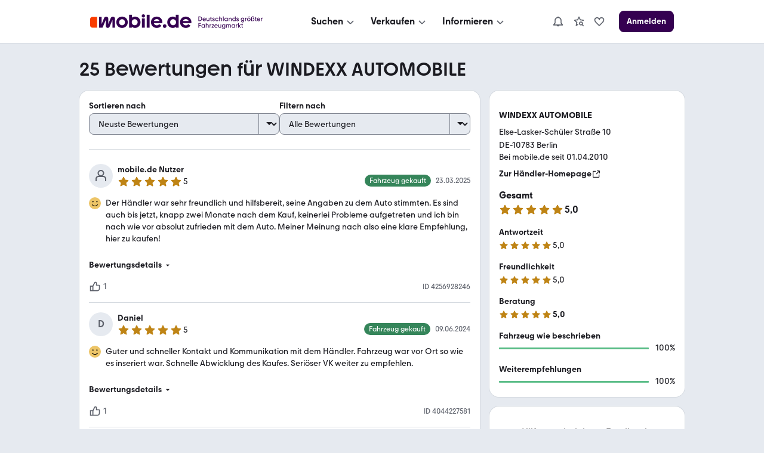

--- FILE ---
content_type: text/css; charset=UTF-8
request_url: https://static.classistatic.de/bewertungen/_next/static/css/106c93ca396ddd92.css
body_size: 14798
content:
.column_Column--xxs-10__iZa2X,.column_Column--xxs-11__P_qN1,.column_Column--xxs-12__QX1vY,.column_Column--xxs-1__g67RN,.column_Column--xxs-2__96dR8,.column_Column--xxs-3__MeBjw,.column_Column--xxs-4__9UHQb,.column_Column--xxs-5__GZiD2,.column_Column--xxs-6__Zpplh,.column_Column--xxs-7__k1H6y,.column_Column--xxs-8__WS18c,.column_Column--xxs-9__HNlkN,.column_Column--xxs__QKO2U,.column_Column-offset--xxs-0___45Zz,.column_Column-offset--xxs-10__k3ylY,.column_Column-offset--xxs-11__dP1G0,.column_Column-offset--xxs-12__yLjQi,.column_Column-offset--xxs-1__pk5Jk,.column_Column-offset--xxs-2__Kc1K_,.column_Column-offset--xxs-3__ghwEg,.column_Column-offset--xxs-4__xiIwL,.column_Column-offset--xxs-5__oVRp7,.column_Column-offset--xxs-6__609eP,.column_Column-offset--xxs-7__MgQy8,.column_Column-offset--xxs-8__NzI2v,.column_Column-offset--xxs-9__gUfkc{box-sizing:border-box;flex:0 0 auto;padding-right:var(--Grid-half-gutter-width);padding-left:var(--Grid-half-gutter-width)}.column_Column--xxs__QKO2U{flex-grow:1;flex-basis:0;max-width:100%}.column_Column--xxs-1__g67RN{flex-basis:8.33333333%;max-width:8.33333333%}.column_Column--xxs-2__96dR8{flex-basis:16.66666667%;max-width:16.66666667%}.column_Column--xxs-3__MeBjw{flex-basis:25%;max-width:25%}.column_Column--xxs-4__9UHQb{flex-basis:33.33333333%;max-width:33.33333333%}.column_Column--xxs-5__GZiD2{flex-basis:41.66666667%;max-width:41.66666667%}.column_Column--xxs-6__Zpplh{flex-basis:50%;max-width:50%}.column_Column--xxs-7__k1H6y{flex-basis:58.33333333%;max-width:58.33333333%}.column_Column--xxs-8__WS18c{flex-basis:66.66666667%;max-width:66.66666667%}.column_Column--xxs-9__HNlkN{flex-basis:75%;max-width:75%}.column_Column--xxs-10__iZa2X{flex-basis:83.33333333%;max-width:83.33333333%}.column_Column--xxs-11__P_qN1{flex-basis:91.66666667%;max-width:91.66666667%}.column_Column--xxs-12__QX1vY{flex-basis:100%;max-width:100%}.column_Column-offset--xxs-0___45Zz{margin-left:0}.column_Column-offset--xxs-1__pk5Jk{margin-left:8.33333333%}.column_Column-offset--xxs-2__Kc1K_{margin-left:16.66666667%}.column_Column-offset--xxs-3__ghwEg{margin-left:25%}.column_Column-offset--xxs-4__xiIwL{margin-left:33.33333333%}.column_Column-offset--xxs-5__oVRp7{margin-left:41.66666667%}.column_Column-offset--xxs-6__609eP{margin-left:50%}.column_Column-offset--xxs-7__MgQy8{margin-left:58.33333333%}.column_Column-offset--xxs-8__NzI2v{margin-left:66.66666667%}.column_Column-offset--xxs-9__gUfkc{margin-left:75%}.column_Column-offset--xxs-10__k3ylY{margin-left:83.33333333%}.column_Column-offset--xxs-11__dP1G0{margin-left:91.66666667%}.column_Column--first-xxs__YtJaT{order:-1}.column_Column--last-xxs__5HdOE{order:1}@media (max-width:431px){.column_Column--hidden-xxs__Xv8OG{display:none}}@media (min-width:432px){.column_Column--xs-10__AgNpm,.column_Column--xs-11__acmbp,.column_Column--xs-12__RW4eB,.column_Column--xs-1__4H7aO,.column_Column--xs-2__eZ54g,.column_Column--xs-3__zz1fV,.column_Column--xs-4__I8k4P,.column_Column--xs-5__X2ZB2,.column_Column--xs-6___JQq9,.column_Column--xs-7__b6A91,.column_Column--xs-8__Es0qS,.column_Column--xs-9___zdg8,.column_Column--xs__sOYL7,.column_Column-offset--xs-0__FlORn,.column_Column-offset--xs-10__tpL2t,.column_Column-offset--xs-11__0yvfj,.column_Column-offset--xs-12__sesGu,.column_Column-offset--xs-1__PTA3P,.column_Column-offset--xs-2__CCBC8,.column_Column-offset--xs-3__3AGcv,.column_Column-offset--xs-4__SEWom,.column_Column-offset--xs-5__XC7j9,.column_Column-offset--xs-6__kqJa1,.column_Column-offset--xs-7__nR0rk,.column_Column-offset--xs-8__J5Hs9,.column_Column-offset--xs-9__QTJh5{box-sizing:border-box;flex:0 0 auto;padding-right:var(--Grid-half-gutter-width);padding-left:var(--Grid-half-gutter-width)}.column_Column--xs__sOYL7{flex-grow:1;flex-basis:0;max-width:100%}.column_Column--xs-1__4H7aO{flex-basis:8.33333333%;max-width:8.33333333%}.column_Column--xs-2__eZ54g{flex-basis:16.66666667%;max-width:16.66666667%}.column_Column--xs-3__zz1fV{flex-basis:25%;max-width:25%}.column_Column--xs-4__I8k4P{flex-basis:33.33333333%;max-width:33.33333333%}.column_Column--xs-5__X2ZB2{flex-basis:41.66666667%;max-width:41.66666667%}.column_Column--xs-6___JQq9{flex-basis:50%;max-width:50%}.column_Column--xs-7__b6A91{flex-basis:58.33333333%;max-width:58.33333333%}.column_Column--xs-8__Es0qS{flex-basis:66.66666667%;max-width:66.66666667%}.column_Column--xs-9___zdg8{flex-basis:75%;max-width:75%}.column_Column--xs-10__AgNpm{flex-basis:83.33333333%;max-width:83.33333333%}.column_Column--xs-11__acmbp{flex-basis:91.66666667%;max-width:91.66666667%}.column_Column--xs-12__RW4eB{flex-basis:100%;max-width:100%}.column_Column-offset--xs-0__FlORn{margin-left:0}.column_Column-offset--xs-1__PTA3P{margin-left:8.33333333%}.column_Column-offset--xs-2__CCBC8{margin-left:16.66666667%}.column_Column-offset--xs-3__3AGcv{margin-left:25%}.column_Column-offset--xs-4__SEWom{margin-left:33.33333333%}.column_Column-offset--xs-5__XC7j9{margin-left:41.66666667%}.column_Column-offset--xs-6__kqJa1{margin-left:50%}.column_Column-offset--xs-7__nR0rk{margin-left:58.33333333%}.column_Column-offset--xs-8__J5Hs9{margin-left:66.66666667%}.column_Column-offset--xs-9__QTJh5{margin-left:75%}.column_Column-offset--xs-10__tpL2t{margin-left:83.33333333%}.column_Column-offset--xs-11__0yvfj{margin-left:91.66666667%}.column_Column--first-xs__rzNen{order:-1}.column_Column--last-xs__iq_5_{order:1}}@media (max-width:575px){.column_Column--hidden-xs__NhQlQ{display:none}}@media (min-width:576px){.column_Column--s-10__BIxBc,.column_Column--s-11__CzCRP,.column_Column--s-12__sZ4Wb,.column_Column--s-1__wZuxz,.column_Column--s-2__GcE8N,.column_Column--s-3__rsPC6,.column_Column--s-4__sdELA,.column_Column--s-5__VUrB7,.column_Column--s-6__U253r,.column_Column--s-7__q9dqZ,.column_Column--s-8__u2PwT,.column_Column--s-9__eHONI,.column_Column--s__B2qYd,.column_Column-offset--s-0__mOpNS,.column_Column-offset--s-10___tuQt,.column_Column-offset--s-11__ZCflM,.column_Column-offset--s-12__10OVr,.column_Column-offset--s-1__jQPtv,.column_Column-offset--s-2__GrBCj,.column_Column-offset--s-3__9btkh,.column_Column-offset--s-4__VtIyY,.column_Column-offset--s-5__OFcoa,.column_Column-offset--s-6__OnkKp,.column_Column-offset--s-7__ypERI,.column_Column-offset--s-8__IKFAq,.column_Column-offset--s-9__IS0go{box-sizing:border-box;flex:0 0 auto;padding-right:var(--Grid-half-gutter-width);padding-left:var(--Grid-half-gutter-width)}.column_Column--s__B2qYd{flex-grow:1;flex-basis:0;max-width:100%}.column_Column--s-1__wZuxz{flex-basis:8.33333333%;max-width:8.33333333%}.column_Column--s-2__GcE8N{flex-basis:16.66666667%;max-width:16.66666667%}.column_Column--s-3__rsPC6{flex-basis:25%;max-width:25%}.column_Column--s-4__sdELA{flex-basis:33.33333333%;max-width:33.33333333%}.column_Column--s-5__VUrB7{flex-basis:41.66666667%;max-width:41.66666667%}.column_Column--s-6__U253r{flex-basis:50%;max-width:50%}.column_Column--s-7__q9dqZ{flex-basis:58.33333333%;max-width:58.33333333%}.column_Column--s-8__u2PwT{flex-basis:66.66666667%;max-width:66.66666667%}.column_Column--s-9__eHONI{flex-basis:75%;max-width:75%}.column_Column--s-10__BIxBc{flex-basis:83.33333333%;max-width:83.33333333%}.column_Column--s-11__CzCRP{flex-basis:91.66666667%;max-width:91.66666667%}.column_Column--s-12__sZ4Wb{flex-basis:100%;max-width:100%}.column_Column-offset--s-0__mOpNS{margin-left:0}.column_Column-offset--s-1__jQPtv{margin-left:8.33333333%}.column_Column-offset--s-2__GrBCj{margin-left:16.66666667%}.column_Column-offset--s-3__9btkh{margin-left:25%}.column_Column-offset--s-4__VtIyY{margin-left:33.33333333%}.column_Column-offset--s-5__OFcoa{margin-left:41.66666667%}.column_Column-offset--s-6__OnkKp{margin-left:50%}.column_Column-offset--s-7__ypERI{margin-left:58.33333333%}.column_Column-offset--s-8__IKFAq{margin-left:66.66666667%}.column_Column-offset--s-9__IS0go{margin-left:75%}.column_Column-offset--s-10___tuQt{margin-left:83.33333333%}.column_Column-offset--s-11__ZCflM{margin-left:91.66666667%}.column_Column--first-s__kT8_A{order:-1}.column_Column--last-s__J3_uI{order:1}}@media (max-width:755px){.column_Column--hidden-s__jtIY4{display:none}}@media (min-width:756px){.column_Column--m-10__kLbnJ,.column_Column--m-11__q3PQZ,.column_Column--m-12__8X__M,.column_Column--m-1___geMw,.column_Column--m-2__f02MA,.column_Column--m-3__j_77v,.column_Column--m-4__Wy542,.column_Column--m-5__w0ZXE,.column_Column--m-6__W7IRp,.column_Column--m-7__oF1kg,.column_Column--m-8__G12G1,.column_Column--m-9__leSvk,.column_Column--m__kspT3,.column_Column-offset--m-0__rI_1_,.column_Column-offset--m-10__EmlgX,.column_Column-offset--m-11__jiX7Y,.column_Column-offset--m-12__9_ROk,.column_Column-offset--m-1__B_XzU,.column_Column-offset--m-2__IZ3v1,.column_Column-offset--m-3__RUftr,.column_Column-offset--m-4__fsuxb,.column_Column-offset--m-5__l_JE5,.column_Column-offset--m-6___JSo4,.column_Column-offset--m-7__cwygw,.column_Column-offset--m-8__r8v9w,.column_Column-offset--m-9__WvEgx{box-sizing:border-box;flex:0 0 auto;padding-right:var(--Grid-half-gutter-width);padding-left:var(--Grid-half-gutter-width)}.column_Column--m__kspT3{flex-grow:1;flex-basis:0;max-width:100%}.column_Column--m-1___geMw{flex-basis:8.33333333%;max-width:8.33333333%}.column_Column--m-2__f02MA{flex-basis:16.66666667%;max-width:16.66666667%}.column_Column--m-3__j_77v{flex-basis:25%;max-width:25%}.column_Column--m-4__Wy542{flex-basis:33.33333333%;max-width:33.33333333%}.column_Column--m-5__w0ZXE{flex-basis:41.66666667%;max-width:41.66666667%}.column_Column--m-6__W7IRp{flex-basis:50%;max-width:50%}.column_Column--m-7__oF1kg{flex-basis:58.33333333%;max-width:58.33333333%}.column_Column--m-8__G12G1{flex-basis:66.66666667%;max-width:66.66666667%}.column_Column--m-9__leSvk{flex-basis:75%;max-width:75%}.column_Column--m-10__kLbnJ{flex-basis:83.33333333%;max-width:83.33333333%}.column_Column--m-11__q3PQZ{flex-basis:91.66666667%;max-width:91.66666667%}.column_Column--m-12__8X__M{flex-basis:100%;max-width:100%}.column_Column-offset--m-0__rI_1_{margin-left:0}.column_Column-offset--m-1__B_XzU{margin-left:8.33333333%}.column_Column-offset--m-2__IZ3v1{margin-left:16.66666667%}.column_Column-offset--m-3__RUftr{margin-left:25%}.column_Column-offset--m-4__fsuxb{margin-left:33.33333333%}.column_Column-offset--m-5__l_JE5{margin-left:41.66666667%}.column_Column-offset--m-6___JSo4{margin-left:50%}.column_Column-offset--m-7__cwygw{margin-left:58.33333333%}.column_Column-offset--m-8__r8v9w{margin-left:66.66666667%}.column_Column-offset--m-9__WvEgx{margin-left:75%}.column_Column-offset--m-10__EmlgX{margin-left:83.33333333%}.column_Column-offset--m-11__jiX7Y{margin-left:91.66666667%}.column_Column--first-m__KarY0{order:-1}.column_Column--last-m__Q_OLh{order:1}}@media (max-width:1007px){.column_Column--hidden-m__6NgHb{display:none}}@media (min-width:1008px){.column_Column--l-10__QCQ1Q,.column_Column--l-11__4OwmX,.column_Column--l-12__jE8SH,.column_Column--l-1__YHJTU,.column_Column--l-2__ngyVh,.column_Column--l-3__u5b5T,.column_Column--l-4__fSrM0,.column_Column--l-5__h0OAT,.column_Column--l-6__WKne7,.column_Column--l-7__uM6gu,.column_Column--l-8__LHvNy,.column_Column--l-9___M9Zi,.column_Column--l__LFog6,.column_Column-offset--l-0__UcBf3,.column_Column-offset--l-10__2jMJM,.column_Column-offset--l-11__OtztW,.column_Column-offset--l-12__cq7DC,.column_Column-offset--l-1__hkqks,.column_Column-offset--l-2__77BlS,.column_Column-offset--l-3__HkCHu,.column_Column-offset--l-4__zMSO_,.column_Column-offset--l-5__N9IdA,.column_Column-offset--l-6__bkDmK,.column_Column-offset--l-7__qhIS0,.column_Column-offset--l-8___IdE9,.column_Column-offset--l-9__r6AQA{box-sizing:border-box;flex:0 0 auto;padding-right:var(--Grid-half-gutter-width);padding-left:var(--Grid-half-gutter-width)}.column_Column--l__LFog6{flex-grow:1;flex-basis:0;max-width:100%}.column_Column--l-1__YHJTU{flex-basis:8.33333333%;max-width:8.33333333%}.column_Column--l-2__ngyVh{flex-basis:16.66666667%;max-width:16.66666667%}.column_Column--l-3__u5b5T{flex-basis:25%;max-width:25%}.column_Column--l-4__fSrM0{flex-basis:33.33333333%;max-width:33.33333333%}.column_Column--l-5__h0OAT{flex-basis:41.66666667%;max-width:41.66666667%}.column_Column--l-6__WKne7{flex-basis:50%;max-width:50%}.column_Column--l-7__uM6gu{flex-basis:58.33333333%;max-width:58.33333333%}.column_Column--l-8__LHvNy{flex-basis:66.66666667%;max-width:66.66666667%}.column_Column--l-9___M9Zi{flex-basis:75%;max-width:75%}.column_Column--l-10__QCQ1Q{flex-basis:83.33333333%;max-width:83.33333333%}.column_Column--l-11__4OwmX{flex-basis:91.66666667%;max-width:91.66666667%}.column_Column--l-12__jE8SH{flex-basis:100%;max-width:100%}.column_Column-offset--l-0__UcBf3{margin-left:0}.column_Column-offset--l-1__hkqks{margin-left:8.33333333%}.column_Column-offset--l-2__77BlS{margin-left:16.66666667%}.column_Column-offset--l-3__HkCHu{margin-left:25%}.column_Column-offset--l-4__zMSO_{margin-left:33.33333333%}.column_Column-offset--l-5__N9IdA{margin-left:41.66666667%}.column_Column-offset--l-6__bkDmK{margin-left:50%}.column_Column-offset--l-7__qhIS0{margin-left:58.33333333%}.column_Column-offset--l-8___IdE9{margin-left:66.66666667%}.column_Column-offset--l-9__r6AQA{margin-left:75%}.column_Column-offset--l-10__2jMJM{margin-left:83.33333333%}.column_Column-offset--l-11__OtztW{margin-left:91.66666667%}.column_Column--first-l__lrI6T{order:-1}.column_Column--last-l__47n1V{order:1}}@media (max-width:1349px){.column_Column--hidden-l__QsDL8{display:none}}@media (min-width:1350px){.column_Column--xl-10__aSwFQ,.column_Column--xl-11__AvXcp,.column_Column--xl-12__yYK_9,.column_Column--xl-1__B6g_s,.column_Column--xl-2__kTxWx,.column_Column--xl-3__L_Pq_,.column_Column--xl-4__PKSKO,.column_Column--xl-5__lRRGn,.column_Column--xl-6__bq88n,.column_Column--xl-7__p8Eov,.column_Column--xl-8__GYicE,.column_Column--xl-9__eSGuy,.column_Column--xl__O7oRm,.column_Column-offset--xl-0__3bUN6,.column_Column-offset--xl-10__dD3wB,.column_Column-offset--xl-11__8Zy8x,.column_Column-offset--xl-12__hEFWT,.column_Column-offset--xl-1__UXRm9,.column_Column-offset--xl-2__zcX9_,.column_Column-offset--xl-3__LfHm2,.column_Column-offset--xl-4__v8sGs,.column_Column-offset--xl-5__A3nfm,.column_Column-offset--xl-6__iTJ9d,.column_Column-offset--xl-7__0id0i,.column_Column-offset--xl-8__Y7mgc,.column_Column-offset--xl-9__zpQIR{box-sizing:border-box;flex:0 0 auto;padding-right:var(--Grid-half-gutter-width);padding-left:var(--Grid-half-gutter-width)}.column_Column--xl__O7oRm{flex-grow:1;flex-basis:0;max-width:100%}.column_Column--xl-1__B6g_s{flex-basis:8.33333333%;max-width:8.33333333%}.column_Column--xl-2__kTxWx{flex-basis:16.66666667%;max-width:16.66666667%}.column_Column--xl-3__L_Pq_{flex-basis:25%;max-width:25%}.column_Column--xl-4__PKSKO{flex-basis:33.33333333%;max-width:33.33333333%}.column_Column--xl-5__lRRGn{flex-basis:41.66666667%;max-width:41.66666667%}.column_Column--xl-6__bq88n{flex-basis:50%;max-width:50%}.column_Column--xl-7__p8Eov{flex-basis:58.33333333%;max-width:58.33333333%}.column_Column--xl-8__GYicE{flex-basis:66.66666667%;max-width:66.66666667%}.column_Column--xl-9__eSGuy{flex-basis:75%;max-width:75%}.column_Column--xl-10__aSwFQ{flex-basis:83.33333333%;max-width:83.33333333%}.column_Column--xl-11__AvXcp{flex-basis:91.66666667%;max-width:91.66666667%}.column_Column--xl-12__yYK_9{flex-basis:100%;max-width:100%}.column_Column-offset--xl-0__3bUN6{margin-left:0}.column_Column-offset--xl-1__UXRm9{margin-left:8.33333333%}.column_Column-offset--xl-2__zcX9_{margin-left:16.66666667%}.column_Column-offset--xl-3__LfHm2{margin-left:25%}.column_Column-offset--xl-4__v8sGs{margin-left:33.33333333%}.column_Column-offset--xl-5__A3nfm{margin-left:41.66666667%}.column_Column-offset--xl-6__iTJ9d{margin-left:50%}.column_Column-offset--xl-7__0id0i{margin-left:58.33333333%}.column_Column-offset--xl-8__Y7mgc{margin-left:66.66666667%}.column_Column-offset--xl-9__zpQIR{margin-left:75%}.column_Column-offset--xl-10__dD3wB{margin-left:83.33333333%}.column_Column-offset--xl-11__8Zy8x{margin-left:91.66666667%}.column_Column--first-xl__ekbpP{order:-1}.column_Column--last-xl__plMgN{order:1}}@media (max-width:1799px){.column_Column--hidden-xl__KeJ_m{display:none}}@media (min-width:1350px) and (max-width:1799px){.column_Column--xxl-10__VOp9i,.column_Column--xxl-11__J65Aj,.column_Column--xxl-12__30anx,.column_Column--xxl-1__egb_b,.column_Column--xxl-2__RELFj,.column_Column--xxl-3__b5dUY,.column_Column--xxl-4__As5Xc,.column_Column--xxl-5__XiSHU,.column_Column--xxl-6__QySpz,.column_Column--xxl-7__Hq7Dn,.column_Column--xxl-8__gMOe1,.column_Column--xxl-9__goiAP,.column_Column--xxl__It_ZG,.column_Column-offset--xxl-0__7KB7K,.column_Column-offset--xxl-10__FpMyT,.column_Column-offset--xxl-11__4Hexa,.column_Column-offset--xxl-12__mSd4J,.column_Column-offset--xxl-1__Mta69,.column_Column-offset--xxl-2__iR3lO,.column_Column-offset--xxl-3__G7JNE,.column_Column-offset--xxl-4__DoSMa,.column_Column-offset--xxl-5__I5YKK,.column_Column-offset--xxl-6__5JASl,.column_Column-offset--xxl-7__nl8Km,.column_Column-offset--xxl-8__6hMha,.column_Column-offset--xxl-9__p1fmy{box-sizing:border-box;flex:0 0 auto;padding-right:var(--Grid-half-gutter-width);padding-left:var(--Grid-half-gutter-width)}.column_Column--xxl__It_ZG{flex-grow:1;flex-basis:0;max-width:100%}.column_Column--xxl-1__egb_b{flex-basis:8.33333333%;max-width:8.33333333%}.column_Column--xxl-2__RELFj{flex-basis:16.66666667%;max-width:16.66666667%}.column_Column--xxl-3__b5dUY{flex-basis:25%;max-width:25%}.column_Column--xxl-4__As5Xc{flex-basis:33.33333333%;max-width:33.33333333%}.column_Column--xxl-5__XiSHU{flex-basis:41.66666667%;max-width:41.66666667%}.column_Column--xxl-6__QySpz{flex-basis:50%;max-width:50%}.column_Column--xxl-7__Hq7Dn{flex-basis:58.33333333%;max-width:58.33333333%}.column_Column--xxl-8__gMOe1{flex-basis:66.66666667%;max-width:66.66666667%}.column_Column--xxl-9__goiAP{flex-basis:75%;max-width:75%}.column_Column--xxl-10__VOp9i{flex-basis:83.33333333%;max-width:83.33333333%}.column_Column--xxl-11__J65Aj{flex-basis:91.66666667%;max-width:91.66666667%}.column_Column--xxl-12__30anx{flex-basis:100%;max-width:100%}.column_Column-offset--xxl-0__7KB7K{margin-left:0}.column_Column-offset--xxl-1__Mta69{margin-left:8.33333333%}.column_Column-offset--xxl-2__iR3lO{margin-left:16.66666667%}.column_Column-offset--xxl-3__G7JNE{margin-left:25%}.column_Column-offset--xxl-4__DoSMa{margin-left:33.33333333%}.column_Column-offset--xxl-5__I5YKK{margin-left:41.66666667%}.column_Column-offset--xxl-6__5JASl{margin-left:50%}.column_Column-offset--xxl-7__nl8Km{margin-left:58.33333333%}.column_Column-offset--xxl-8__6hMha{margin-left:66.66666667%}.column_Column-offset--xxl-9__p1fmy{margin-left:75%}.column_Column-offset--xxl-10__FpMyT{margin-left:83.33333333%}.column_Column-offset--xxl-11__4Hexa{margin-left:91.66666667%}.column_Column--first-xxl__NM2ij{order:-1}.column_Column--last-xxl__LH6jK{order:1}.column_Column--hidden-xxl__6_N3g{display:none}}.container_Container--fluid__4UKGW,.container_Container__ddi49{margin-right:auto;margin-left:auto}.container_Container--fluid__4UKGW{padding-right:var(--Grid-outer-margin);padding-left:var(--Grid-outer-margin)}@media (max-width:755px){.container_Container--fluid__4UKGW{padding-right:0;padding-left:0}}.row_Row__jCvxL{box-sizing:border-box;display:flex;flex:0 1 auto;flex-direction:row;flex-wrap:wrap;margin-right:var(--Grid-gutter-compensation);margin-left:var(--Grid-gutter-compensation)}@media (min-width:320px){.row_Row--start-xxs__kBcun{justify-content:flex-start;text-align:start}.row_Row--center-xxs__SgBZz{justify-content:center;text-align:center}.row_Row--end-xxs__2WTOl{justify-content:flex-end;text-align:end}.row_Row--top-xxs__tO52X{align-items:flex-start}.row_Row--middle-xxs__9PRoB{align-items:center}.row_Row--bottom-xxs__Glzza{align-items:flex-end}.row_Row--around-xxs__AVeZO{justify-content:space-around}.row_Row--between-xxs__gCsMS{justify-content:space-between}}@media (min-width:432px){.row_Row--start-xs__jJn5T{justify-content:flex-start;text-align:start}.row_Row--center-xs__xv7T1{justify-content:center;text-align:center}.row_Row--end-xs__n95MJ{justify-content:flex-end;text-align:end}.row_Row--top-xs__e1eHu{align-items:flex-start}.row_Row--middle-xs__cnzy4{align-items:center}.row_Row--bottom-xs__k9Z26{align-items:flex-end}.row_Row--around-xs__H1x66{justify-content:space-around}.row_Row--between-xs__iQBXs{justify-content:space-between}}@media (min-width:576px){.row_Row--start-s__kuglL{justify-content:flex-start;text-align:start}.row_Row--center-s__N6P5n{justify-content:center;text-align:center}.row_Row--end-s__1n1eZ{justify-content:flex-end;text-align:end}.row_Row--top-s__CcwEO{align-items:flex-start}.row_Row--middle-s__aHwjG{align-items:center}.row_Row--bottom-s__kvRU_{align-items:flex-end}.row_Row--around-s__oJeuW{justify-content:space-around}.row_Row--between-s__k1gus{justify-content:space-between}}@media (min-width:756px){.row_Row--start-m__lWYdU{justify-content:flex-start;text-align:start}.row_Row--center-m__39v6z{justify-content:center;text-align:center}.row_Row--end-m__xRrq3{justify-content:flex-end;text-align:end}.row_Row--top-m__uuXBU{align-items:flex-start}.row_Row--middle-m__oHAjF{align-items:center}.row_Row--bottom-m__mjiOx{align-items:flex-end}.row_Row--around-m__wSbP4{justify-content:space-around}.row_Row--between-m__mDujd{justify-content:space-between}}@media (min-width:1008px){.row_Row--start-l__oPCeN{justify-content:flex-start;text-align:start}.row_Row--center-l__X3rnm{justify-content:center;text-align:center}.row_Row--end-l__Zo53S{justify-content:flex-end;text-align:end}.row_Row--top-l__UGsVf{align-items:flex-start}.row_Row--middle-l__cPAd_{align-items:center}.row_Row--bottom-l__XYB6O{align-items:flex-end}.row_Row--around-l__3jVEp{justify-content:space-around}.row_Row--between-l__2wETh{justify-content:space-between}}@media (min-width:1350px){.row_Row--start-xl__98nuJ{justify-content:flex-start;text-align:start}.row_Row--center-xl__CKJsg{justify-content:center;text-align:center}.row_Row--end-xl__ZfWiv{justify-content:flex-end;text-align:end}.row_Row--top-xl__eIoJi{align-items:flex-start}.row_Row--middle-xl__vmpL_{align-items:center}.row_Row--bottom-xl__RiRua{align-items:flex-end}.row_Row--around-xl__S8LJM{justify-content:space-around}.row_Row--between-xl__MrajF{justify-content:space-between}}@media (min-width:1350px) and (max-width:1799px){.row_Row--start-xxl__Qs_Zu{justify-content:flex-start;text-align:start}.row_Row--center-xxl__V4kpm{justify-content:center;text-align:center}.row_Row--end-xxl__Jpvdl{justify-content:flex-end;text-align:end}.row_Row--top-xxl__BVTIE{align-items:flex-start}.row_Row--middle-xxl__lmLKa{align-items:center}.row_Row--bottom-xxl__DE2dZ{align-items:flex-end}.row_Row--around-xxl__r9TI0{justify-content:space-around}.row_Row--between-xxl__Os2he{justify-content:space-between}}.color_background-highlight__OyKyN{color:var(--color-background-highlight)!important}.color_background-secondary__tVRaR{color:var(--color-background-secondary)!important}.color_background-contrast__z_4sy{color:var(--color-background-contrast)!important}.color_content-lead__xS69D{color:var(--color-content-lead)!important}.color_content-secondary__lLUFf{color:var(--color-content-secondary)!important}.color_content-silent__vcsr9{color:var(--color-content-silent)!important}.color_action__2wXkR{color:var(--color-action)!important}.color_background-action__FQRZe{color:var(--color-background-action)!important}.color_content-action__bXRHu{color:var(--color-content-action)!important}.color_accent__6Ji7F{color:var(--color-accent)!important}.color_background-accent__Wgn8x{color:var(--color-background-accent)!important}.color_content-accent__Wl6if{color:var(--color-content-accent)!important}.color_success__HyvPA{color:var(--color-success)!important}.color_background-success__F9_xK{color:var(--color-background-success)!important}.color_content-success__sqlU2{color:var(--color-content-success)!important}.color_warning__plWRz{color:var(--color-warning)!important}.color_background-warning__8Yu3A{color:var(--color-background-warning)!important}.color_content-warning__yQAUT{color:var(--color-content-warning)!important}.color_error__oWLtQ{color:var(--color-error)!important}.color_background-error__xBehf{color:var(--color-background-error)!important}.color_content-error__12y43{color:var(--color-content-error)!important}.color_on-content__hWEvI{color:var(--color-on-content)!important}.color_on-success__4Eox1{color:var(--color-on-success)!important}.color_on-error__n9vek{color:var(--color-on-error)!important}.color_on-warning__HKiaL{color:var(--color-on-warning)!important}.color_on-action__jYp5B{color:var(--color-on-action)!important}.color_on-accent__RHi0C{color:var(--color-on-accent)!important}.typography_pageTitle__vx9ME{font-size:var(--text-size-700);line-height:var(--text-height-500)}.typography_headlineLarge__jywu0,.typography_pageTitle__vx9ME{font-family:var(--font-family-hero);font-weight:var(--text-weight-500)}.typography_headlineLarge__jywu0{font-size:var(--text-size-600);line-height:var(--text-height-400)}.typography_headlineHero__I5GkB{font-family:var(--font-family-hero);font-weight:var(--text-weight-500)}.typography_headlineHero__I5GkB,.typography_headline__yJCAO{font-size:var(--text-size-500);line-height:var(--text-height-300)}.typography_headline__yJCAO{font-weight:var(--text-weight-700)}.typography_title__TamOM{font-size:var(--text-size-300)}.typography_subtitle__05sBo,.typography_title__TamOM{line-height:var(--text-height-100);font-weight:var(--text-weight-700)}.typography_subtitle__05sBo{font-size:var(--text-size-200)}.typography_labelLarge__rt8hw{font-size:var(--text-size-300);line-height:var(--text-height-200);font-weight:var(--text-weight-500)}.typography_label__EkjGc{font-size:var(--text-size-200);line-height:var(--text-height-100);font-weight:var(--text-weight-500)}.typography_copyLarge__6DZQb{font-size:var(--text-size-300);line-height:var(--text-height-200);font-weight:var(--text-weight-400)}.typography_copy__hyPNf{font-size:var(--text-size-200)}.typography_copy__hyPNf,.typography_meta__EI4Bp{line-height:var(--text-height-100);font-weight:var(--text-weight-400)}.typography_meta__EI4Bp{font-size:var(--text-size-100)}.typography_weight-400__DEv6F{font-weight:var(--text-weight-400)}.typography_weight-500__CaB4I{font-weight:var(--text-weight-500)}.typography_weight-600__IdGPJ{font-weight:var(--text-weight-600)}.typography_weight-700__YVN4_{font-weight:var(--text-weight-700)}.typography_hero-weight-500__OocCU{font-family:var(--font-family-hero);font-weight:var(--text-weight-500)}.sectionTitle_icon__EpxzK{vertical-align:middle}.sectionTitle_heading__1rpwn{margin-bottom:var(--space-M);display:flex;align-items:center;gap:var(--space-XS)}.contentSection_ContentSection__Ye1PD{position:relative;word-break:break-word;padding:var(--space-M)}.contentSection_ContentSection__Ye1PD input,.contentSection_ContentSection__Ye1PD label{word-break:normal}.contentSection_ContentSection__Ye1PD p+p{margin-top:var(--space-M)}.contentSection_ContentSection-title-separator__KfeU4{margin:0 0 var(--space-M) 0}.collapsibleSection_indicator__qG28u{color:var(--color-content-silent);fill:currentColor;float:right;margin-left:auto}.collapsibleSection_content--collapsed__ffF9c{height:0;overflow:hidden}.collapsibleSection_title__t_K_Z{cursor:pointer}.collapsibleSection_title--collapsed__1wD5s{margin-bottom:0}.contentBox_ContentBox__L0wd9{position:relative;background:var(--color-background-primary);border-radius:var(--radius-background)}.contentBox_ContentBox--level-1___2o5j{box-shadow:var(--shadow-level-1)}.contentBox_ContentBox--level-2__wJHpp{box-shadow:var(--shadow-level-2)}.contentBox_ContentBox--level-3__EhBzt{box-shadow:var(--shadow-level-3)}@media (max-width:575px){.contentBox_ContentBox--level-1___2o5j{border-radius:0}}.toggleButton_toggleButton___TzNV.toggleButton_toggleButton___TzNV{display:block;width:100%;text-align:center;padding:var(--space-M) 0}.toggleButton_topSeparator__1Xij5.toggleButton_topSeparator__1Xij5{margin-bottom:0;height:0}.toggleButton_bottomSeparator__1d80z.toggleButton_bottomSeparator__1d80z{margin-top:0;margin-bottom:0}.toggleButton_noShade__DaQqe.toggleButton_noShade__DaQqe,.toggleButton_shade__pXSRy.toggleButton_shade__pXSRy{margin-top:0}.toggleButton_shade__pXSRy:before{content:"";transform:translateY(calc(-100% - 1px));display:block;height:var(--space-XXL);width:100%;background:linear-gradient(rgba(var(--color-background-primary-rgb),0),var(--color-background-primary))}@supports (-webkit-touch-callout:none){.toggleButton_toggleButton___TzNV.toggleButton_toggleButton___TzNV{margin-top:var(--space-M);padding:0 0 var(--space-M)}.toggleButton_buttonWrapper__ZbCkj{padding-bottom:var(--space-M)}}.margin_none__wAdA3.margin_none__wAdA3{margin:0}.margin_left_none__f_jCD.margin_left_none__f_jCD{margin-left:0}.margin_right_none__g6o8B.margin_right_none__g6o8B{margin-right:0}.margin_top_none__Swfed.margin_top_none__Swfed{margin-top:0}.margin_bottom_none__p0Vyf.margin_bottom_none__p0Vyf{margin-bottom:0}.margin_horizontal_none__oz2vg.margin_horizontal_none__oz2vg{margin-left:0;margin-right:0}.margin_vertical_none__NO0Lr.margin_vertical_none__NO0Lr{margin-top:0;margin-bottom:0}.margin_auto__FqAme.margin_auto__FqAme{margin:auto}.margin_left_auto__85h9_.margin_left_auto__85h9_{margin-left:auto}.margin_right_auto__bg_sm.margin_right_auto__bg_sm{margin-right:auto}.margin_top_auto__XfW_Y.margin_top_auto__XfW_Y{margin-top:auto}.margin_bottom_auto__QVBhw.margin_bottom_auto__QVBhw{margin-bottom:auto}.margin_horizontal_auto__QSP9S.margin_horizontal_auto__QSP9S{margin-left:auto;margin-right:auto}.margin_vertical_auto__WAots.margin_vertical_auto__WAots{margin-top:auto;margin-bottom:auto}.margin_XXS__fvXAX.margin_XXS__fvXAX{margin:var(--space-XXS)}.margin_left_XXS__aC70_.margin_left_XXS__aC70_{margin-left:var(--space-XXS)}.margin_right_XXS__4Rg5s.margin_right_XXS__4Rg5s{margin-right:var(--space-XXS)}.margin_top_XXS__35F83.margin_top_XXS__35F83{margin-top:var(--space-XXS)}.margin_bottom_XXS__7Wu9F.margin_bottom_XXS__7Wu9F{margin-bottom:var(--space-XXS)}.margin_horizontal_XXS__BLsun.margin_horizontal_XXS__BLsun{margin-left:var(--space-XXS);margin-right:var(--space-XXS)}.margin_vertical_XXS__1emwe.margin_vertical_XXS__1emwe{margin-top:var(--space-XXS);margin-bottom:var(--space-XXS)}.margin_XS__CvD3j.margin_XS__CvD3j{margin:var(--space-XS)}.margin_left_XS__CXxWe.margin_left_XS__CXxWe{margin-left:var(--space-XS)}.margin_right_XS__bbPY6.margin_right_XS__bbPY6{margin-right:var(--space-XS)}.margin_top_XS__5HghE.margin_top_XS__5HghE{margin-top:var(--space-XS)}.margin_bottom_XS__RVUO7.margin_bottom_XS__RVUO7{margin-bottom:var(--space-XS)}.margin_horizontal_XS__8Kkql.margin_horizontal_XS__8Kkql{margin-left:var(--space-XS);margin-right:var(--space-XS)}.margin_vertical_XS__RU4u2.margin_vertical_XS__RU4u2{margin-top:var(--space-XS);margin-bottom:var(--space-XS)}.margin_S__9sIul.margin_S__9sIul{margin:var(--space-S)}.margin_left_S__ilDfX.margin_left_S__ilDfX{margin-left:var(--space-S)}.margin_right_S__6Zw9Z.margin_right_S__6Zw9Z{margin-right:var(--space-S)}.margin_top_S__NGAkX.margin_top_S__NGAkX{margin-top:var(--space-S)}.margin_bottom_S__TFBBj.margin_bottom_S__TFBBj{margin-bottom:var(--space-S)}.margin_horizontal_S__v86S8.margin_horizontal_S__v86S8{margin-left:var(--space-S);margin-right:var(--space-S)}.margin_vertical_S__kjOfk.margin_vertical_S__kjOfk{margin-top:var(--space-S);margin-bottom:var(--space-S)}.margin_M__1AR0P.margin_M__1AR0P{margin:var(--space-M)}.margin_left_M__lDq4O.margin_left_M__lDq4O{margin-left:var(--space-M)}.margin_right_M__iOvwL.margin_right_M__iOvwL{margin-right:var(--space-M)}.margin_top_M__IPACJ.margin_top_M__IPACJ{margin-top:var(--space-M)}.margin_bottom_M__i_w26.margin_bottom_M__i_w26{margin-bottom:var(--space-M)}.margin_horizontal_M__yYM_J.margin_horizontal_M__yYM_J{margin-left:var(--space-M);margin-right:var(--space-M)}.margin_vertical_M__7g0EV.margin_vertical_M__7g0EV{margin-top:var(--space-M);margin-bottom:var(--space-M)}.margin_L__L39Vy.margin_L__L39Vy{margin:var(--space-L)}.margin_left_L__joBE1.margin_left_L__joBE1{margin-left:var(--space-L)}.margin_right_L__Q9YiJ.margin_right_L__Q9YiJ{margin-right:var(--space-L)}.margin_top_L__5dsJ4.margin_top_L__5dsJ4{margin-top:var(--space-L)}.margin_bottom_L____IJp.margin_bottom_L____IJp{margin-bottom:var(--space-L)}.margin_horizontal_L__Wd_1C.margin_horizontal_L__Wd_1C{margin-left:var(--space-L);margin-right:var(--space-L)}.margin_vertical_L__4Mpks.margin_vertical_L__4Mpks{margin-top:var(--space-L);margin-bottom:var(--space-L)}.margin_XL__W9OZo.margin_XL__W9OZo{margin:var(--space-XL)}.margin_left_XL__LttCz.margin_left_XL__LttCz{margin-left:var(--space-XL)}.margin_right_XL___rNiU.margin_right_XL___rNiU{margin-right:var(--space-XL)}.margin_top_XL__SkNM_.margin_top_XL__SkNM_{margin-top:var(--space-XL)}.margin_bottom_XL__GB5c1.margin_bottom_XL__GB5c1{margin-bottom:var(--space-XL)}.margin_horizontal_XL__znPWJ.margin_horizontal_XL__znPWJ{margin-left:var(--space-XL);margin-right:var(--space-XL)}.margin_vertical_XL__Qx3gH.margin_vertical_XL__Qx3gH{margin-top:var(--space-XL);margin-bottom:var(--space-XL)}.margin_XXL__mLibF.margin_XXL__mLibF{margin:var(--space-XXL)}.margin_left_XXL__77_Fp.margin_left_XXL__77_Fp{margin-left:var(--space-XXL)}.margin_right_XXL__IjEed.margin_right_XXL__IjEed{margin-right:var(--space-XXL)}.margin_top_XXL__uA0ib.margin_top_XXL__uA0ib{margin-top:var(--space-XXL)}.margin_bottom_XXL__4_Hlm.margin_bottom_XXL__4_Hlm{margin-bottom:var(--space-XXL)}.margin_horizontal_XXL__IGTOL.margin_horizontal_XXL__IGTOL{margin-left:var(--space-XXL);margin-right:var(--space-XXL)}.margin_vertical_XXL__0N8F2.margin_vertical_XXL__0N8F2{margin-top:var(--space-XXL);margin-bottom:var(--space-XXL)}.margin_XXXL__wERZf.margin_XXXL__wERZf{margin:var(--space-XXXL)}.margin_left_XXXL__RBYl3.margin_left_XXXL__RBYl3{margin-left:var(--space-XXXL)}.margin_right_XXXL__jzJxf.margin_right_XXXL__jzJxf{margin-right:var(--space-XXXL)}.margin_top_XXXL__M9i1V.margin_top_XXXL__M9i1V{margin-top:var(--space-XXXL)}.margin_bottom_XXXL__Cxgrr.margin_bottom_XXXL__Cxgrr{margin-bottom:var(--space-XXXL)}.margin_horizontal_XXXL__cuSd6.margin_horizontal_XXXL__cuSd6{margin-left:var(--space-XXXL);margin-right:var(--space-XXXL)}.margin_vertical_XXXL___DaFR.margin_vertical_XXXL___DaFR{margin-top:var(--space-XXXL);margin-bottom:var(--space-XXXL)}.extensibleSection_section__O4k6v{padding-bottom:0}.flexBox_FlexBox__e6o0k{display:flex}.flexBox_FlexBox--inline__pbgQ1{display:inline-flex}.flexBox_FlexBox--centered__oz1a4{align-items:center;justify-content:center}.flexBox_FlexBox-align-content--center__zqX6C{align-content:center}.flexBox_FlexBox-align-content--flex-end__ZH_kW{align-content:flex-end}.flexBox_FlexBox-align-content--flex-start__qXZ03{align-content:flex-start}.flexBox_FlexBox-align-content--space-around__3fHBq{align-content:space-around}.flexBox_FlexBox-align-content--space-between__df_wj{align-content:space-between}.flexBox_FlexBox-align-content--stretch__lux29{align-content:stretch}.flexBox_FlexBox-align-items--baseline__xEyxv{align-items:baseline}.flexBox_FlexBox-align-items--center__Pxkcx{align-items:center}.flexBox_FlexBox-align-items--flex-end__vmDzY{align-items:flex-end}.flexBox_FlexBox-align-items--flex-start__Ifj9o{align-items:flex-start}.flexBox_FlexBox-align-items--stretch__56S91{align-items:stretch}.flexBox_FlexBox-align-self--baseline__STu3O{align-self:baseline}.flexBox_FlexBox-align-self--center__2pgOP{align-self:center}.flexBox_FlexBox-align-self--flex-end__ocmqx{align-self:flex-end}.flexBox_FlexBox-align-self--flex-start__IhSSU{align-self:flex-start}.flexBox_FlexBox-align-self--stretch__HO8CS{align-self:stretch}.flexBox_FlexBox-direction--column-reverse__vayXM{flex-direction:column-reverse}.flexBox_FlexBox-direction--column__gYFUW{flex-direction:column}.flexBox_FlexBox-direction--row-reverse__lye8P{flex-direction:row-reverse}.flexBox_FlexBox-direction--row__QfNrp{flex-direction:row}.flexBox_FlexBox-justify-content--center__E4vjX{justify-content:center}.flexBox_FlexBox-justify-content--flex-end__lkhqz{justify-content:flex-end}.flexBox_FlexBox-justify-content--flex-start__PGU7b{justify-content:flex-start}.flexBox_FlexBox-justify-content--space-around__8R7RL{justify-content:space-around}.flexBox_FlexBox-justify-content--space-between__FMKWi{justify-content:space-between}.flexBox_FlexBox-wrap--nowrap__F1_Zw{flex-wrap:nowrap}.flexBox_FlexBox-wrap--wrap-reverse__0yFxb{flex-wrap:wrap-reverse}.flexBox_FlexBox-wrap--wrap__m9g0i{flex-wrap:wrap}.flexBox_FlexBox--fullHeight__aco5Z{height:100%}.separator_Separator__rJsuM{box-sizing:initial;height:0;border:0;border-top:1px solid var(--color-background-contrast);margin:var(--space-M)}.modalCtaSection_hidden__0a0Xe{visibility:hidden}.modalCtaSection_Modal__wrapper__mYlPx{position:fixed;z-index:var(--z-index-level-3);top:0;left:0;right:0;bottom:0;display:flex;justify-content:center;align-items:center;margin:0;padding-top:var(--space-M)}.modalCtaSection_Modal__innerWrapper__T8uLJ{display:flex;justify-content:center;align-items:center;width:100%;height:100%}.modalCtaSection_Modal__close__4mGuI{position:absolute;top:var(--space-XXS);right:var(--space-XXS);border-color:transparent;background-color:initial;padding:var(--space-XS);height:var(--ButtonMedium-height);font-size:var(--text-size-200);line-height:var(--text-height-100);cursor:pointer;color:var(--color-modal-close);transition:color .2s}.modalCtaSection_Modal__close__4mGuI:focus-visible{outline-offset:calc(var(--Focus-outline-gap) * -1)}.modalCtaSection_Modal__close-variant__TJhWo{color:var(--color-modal-close-variants)}.modalCtaSection_Modal__close__4mGuI:active,.modalCtaSection_Modal__close__4mGuI:hover{color:var(--color-modal-close-hover)}.modalCtaSection_Modal__close-icon__KHqHT{height:20px;width:20px}.modalCtaSection_ContentBox__qWFYn{display:flex;flex-direction:column;height:100%;width:100%;overflow:hidden}.modalCtaSection_ContentBox--fade-in__0qbXU{animation:modalCtaSection_fadeIn__mvbLJ .15s ease-out}.modalCtaSection_ContentBox--fade-out__CCqvj{animation:modalCtaSection_fadeOut__quVMy .15s ease-out;animation-fill-mode:forwards}.modalCtaSection_Modal__title__tFfFQ{margin-bottom:0}.modalCtaSection_Modal__title--success__k6MBx{color:var(--color-on-success)!important}.modalCtaSection_Modal__title--warning__SvKal{color:var(--color-on-warning)!important}.modalCtaSection_Modal__title--error__M8MH_{color:var(--color-on-error)!important}.modalCtaSection_Modal__titleContainer__KLyGo{height:auto;width:100%;padding:var(--space-M) var(--space-M) var(--space-S) var(--space-M)}.modalCtaSection_Modal__titleSeparator__j3FFG{margin-top:var(--space-S);margin-bottom:0}.modalCtaSection_Modal__closeWrapper__CYyRZ{width:48px;display:flex;justify-content:center;flex-direction:column;text-align:center}.modalCtaSection_Header__9yrO_{padding-top:0;padding-right:var(--space-M);padding-bottom:var(--space-S)}.modalCtaSection_Header--scroll-shadow__a7oZr{box-shadow:0 0 5px 0 var(--color-overlay);z-index:var(--z-index-level-3)}.modalCtaSection_Header--no-title__XLy8T{padding-bottom:calc(var(--space-XL) + var(--space-XS))}.modalCtaSection_Header--success__iNHGS{background-color:var(--color-success)}.modalCtaSection_Header--warning__a_9XR{background-color:var(--color-warning)}.modalCtaSection_Header--error__vLukK{background-color:var(--color-error)}.modalCtaSection_Header--error__vLukK~.modalCtaSection_ContentWrapper__1Llhk,.modalCtaSection_Header--success__iNHGS~.modalCtaSection_ContentWrapper__1Llhk,.modalCtaSection_Header--warning__a_9XR~.modalCtaSection_ContentWrapper__1Llhk{padding-top:var(--space-M)}.modalCtaSection_ContentWrapper__1Llhk{padding:var(--space-M);padding-top:var(--space-XXS);max-width:100%;flex-grow:1;overflow-y:auto;-webkit-overflow-scrolling:touch}.modalCtaSection_ContentWrapper--no-title__pXAoz{padding-top:var(--space-S)}.modalCtaSection_Footer--scroll-shadow__UZEpS{box-shadow:0 0 5px 0 var(--color-overlay);z-index:var(--z-index-level-3)}.modalCtaSection_Footer--no-actions__txwkv{padding-bottom:var(--space-M)}.modalCtaSection_allowOverflow__wzUT9 .modalCtaSection_ContentWrapper__1Llhk{overflow:visible}@media (max-width:575px){.modalCtaSection_ContentBox__qWFYn{border-radius:0!important}}@media (min-width:576px) and (max-height:414px){.modalCtaSection_ContentBox__qWFYn{border-radius:0!important}}@media (min-width:576px) and (min-height:415px){.modalCtaSection_ContentWrapper__1Llhk{padding:var(--space-XXS) var(--space-XL) var(--space-M) var(--space-XL);background-color:initial}.modalCtaSection_ContentWrapper--no-title__pXAoz{padding-top:var(--space-S)}.modalCtaSection_ContentBox__qWFYn{padding-top:0;max-height:100%;height:fit-content}.modalCtaSection_ContentBox--size-s__I_uZ6{width:var(--Modal-size-s-width)}.modalCtaSection_ContentBox--size-m__SdfZ1{width:var(--Modal-size-m-width)}.modalCtaSection_ContentBox--size-l__cl2Ni{width:var(--Modal-size-l-width)}.modalCtaSection_ContentBox--size-xl__A1knF{width:var(--Modal-size-xl-width)}.modalCtaSection_Modal__0nmg_{min-height:0}.modalCtaSection_Modal__wrapper__mYlPx{padding:var(--space-XXL) var(--space-XXL) var(--space-XXXL) var(--space-XXL)}.modalCtaSection_Modal__titleContainer__KLyGo{padding:var(--space-L) var(--space-M) var(--space-M) var(--space-XL)}.modalCtaSection_Modal__titleContainer--no-close__atoyH{padding:var(--base-space) var(--space-XL)}.modalCtaSection_Header__9yrO_{border-top-left-radius:inherit;border-top-right-radius:inherit;padding-bottom:0}.modalCtaSection_Header--no-title__XLy8T{padding-bottom:calc(var(--space-XL) + var(--space-XS))}.modalCtaSection_Footer--no-actions__txwkv{padding-bottom:var(--space-M)}}@keyframes modalCtaSection_fadeIn__mvbLJ{0%{opacity:0;transform:translateY(var(--space-M))}to{opacity:1;transform:translateY(0)}}@keyframes modalCtaSection_fadeOut__quVMy{0%{opacity:1;transform:translateY(0)}to{opacity:0;transform:translateY(var(--space-M))}}@media (prefers-reduced-motion){.modalCtaSection_ContentBox--fade-in__0qbXU,.modalCtaSection_ContentBox--fade-out__CCqvj{animation:none}}.modalCtaSection_separator__C__o4{border:0;height:1px;background:var(--color-background-contrast);margin:0}.modalCtaSection_separator--mobile-hide__mfHhN{display:none}.modalCtaSection_cta__DaV7S{display:flex;flex-direction:column-reverse;align-items:stretch;justify-content:flex-end;gap:var(--space-S);padding:var(--space-M)}.modalCtaSection_Cta__cancelBtn--plain__WMPQy{color:var(--color-content-secondary)}.modalCtaSection_Cta--dialog__VLy3m,.modalCtaSection_Cta--small__k3urZ.modalCtaSection_Cta--dialog__VLy3m{flex-direction:row}.modalCtaSection_Cta--dialog__VLy3m .modalCtaSection_Cta__cancelBtn__0eXQ9{display:none}.modalCtaSection_Cta__button__6kk3R{padding:var(--ButtonLarge-padding);border-radius:var(--ButtonLarge-border-radius);height:var(--ButtonLarge-height);font-size:var(--text-size-200);line-height:var(--text-height-100);width:100%;text-align:center}@media (min-width:576px){.modalCtaSection_separator--hide__uNrh9{display:none}.modalCtaSection_cta__DaV7S{flex-direction:row;justify-content:flex-end;padding:var(--space-M) var(--space-XL) var(--space-XL)}hr:not(.modalCtaSection_separator--hide__uNrh9)+.modalCtaSection_cta__DaV7S{padding-top:var(--space-M)}.modalCtaSection_Cta--dialog__VLy3m .modalCtaSection_Cta__cancelBtn__0eXQ9{display:block}.modalCtaSection_Cta--small__k3urZ{flex-direction:column-reverse}.modalCtaSection_Cta--small__k3urZ .modalCtaSection_Cta__button__6kk3R{max-width:100%}.modalCtaSection_Cta--small__k3urZ .modalCtaSection_Cta__cancelBtn__0eXQ9{display:block}.modalCtaSection_Cta--small__k3urZ.modalCtaSection_Cta--dialog__VLy3m .modalCtaSection_Cta__cancelBtn__0eXQ9{display:none}.modalCtaSection_Cta__button__6kk3R{border-radius:var(--ButtonMedium-border-radius);height:var(--ButtonMedium-height);padding:var(--ButtonMedium-padding);font-size:var(--text-size-200);line-height:var(--text-height-100);margin:inherit;max-width:fit-content}@media (max-height:414px){:not(.modalCtaSection_Cta--dialog__VLy3m).modalCtaSection_cta__DaV7S{flex-direction:row}:not(.modalCtaSection_Cta--dialog__VLy3m).modalCtaSection_Cta__button__6kk3R{width:auto}}}:root{--Modal-size-s-width:386px;--Modal-size-m-width:552px;--Modal-size-l-width:718px;--Modal-size-xl-width:884px;--color-modal-close:var(--color-content-secondary);--color-modal-close-variants:var(--color-picture-interface);--color-modal-close-hover:var(--color-content-secondary-hover)}.modal_hidden__BSg17{visibility:hidden}.modal_Modal__wrapper__KVl0H{position:fixed;z-index:var(--z-index-level-3);top:0;left:0;right:0;bottom:0;display:flex;justify-content:center;align-items:center;margin:0;padding-top:var(--space-M)}.modal_Modal__innerWrapper__SgfCU{display:flex;justify-content:center;align-items:center;width:100%;height:100%}.modal_Modal__close__Enutw{position:absolute;top:var(--space-XXS);right:var(--space-XXS);border-color:transparent;background-color:initial;padding:var(--space-XS);height:var(--ButtonMedium-height);font-size:var(--text-size-200);line-height:var(--text-height-100);cursor:pointer;color:var(--color-modal-close);transition:color .2s}.modal_Modal__close__Enutw:focus-visible{outline-offset:calc(var(--Focus-outline-gap) * -1)}.modal_Modal__close-variant__qmlI9{color:var(--color-modal-close-variants)}.modal_Modal__close__Enutw:active,.modal_Modal__close__Enutw:hover{color:var(--color-modal-close-hover)}.modal_Modal__close-icon__qydO6{height:20px;width:20px}.modal_ContentBox__W2Y1l{display:flex;flex-direction:column;height:100%;width:100%;overflow:hidden}.modal_ContentBox--fade-in__XNE7F{animation:modal_fadeIn__K4zU5 .15s ease-out}.modal_ContentBox--fade-out__JW8jW{animation:modal_fadeOut___Wr7T .15s ease-out;animation-fill-mode:forwards}.modal_Modal__title__lEVCB{margin-bottom:0}.modal_Modal__title--success__RTmKU{color:var(--color-on-success)!important}.modal_Modal__title--warning__Q88ll{color:var(--color-on-warning)!important}.modal_Modal__title--error__3syAs{color:var(--color-on-error)!important}.modal_Modal__titleContainer__N5y1I{height:auto;width:100%;padding:var(--space-M) var(--space-M) var(--space-S) var(--space-M)}.modal_Modal__titleSeparator__53_LV{margin-top:var(--space-S);margin-bottom:0}.modal_Modal__closeWrapper__mbSQk{width:48px;display:flex;justify-content:center;flex-direction:column;text-align:center}.modal_Header___lB_6{padding-top:0;padding-right:var(--space-M);padding-bottom:var(--space-S)}.modal_Header--scroll-shadow__sOnGB{box-shadow:0 0 5px 0 var(--color-overlay);z-index:var(--z-index-level-3)}.modal_Header--no-title__EvZuR{padding-bottom:calc(var(--space-XL) + var(--space-XS))}.modal_Header--success__9kiuK{background-color:var(--color-success)}.modal_Header--warning__msvyH{background-color:var(--color-warning)}.modal_Header--error__C_Fb3{background-color:var(--color-error)}.modal_Header--error__C_Fb3~.modal_ContentWrapper__phfd_,.modal_Header--success__9kiuK~.modal_ContentWrapper__phfd_,.modal_Header--warning__msvyH~.modal_ContentWrapper__phfd_{padding-top:var(--space-M)}.modal_ContentWrapper__phfd_{padding:var(--space-M);padding-top:var(--space-XXS);max-width:100%;flex-grow:1;overflow-y:auto;-webkit-overflow-scrolling:touch}.modal_ContentWrapper--no-title__MMhIX{padding-top:var(--space-S)}.modal_Footer--scroll-shadow__No1bs{box-shadow:0 0 5px 0 var(--color-overlay);z-index:var(--z-index-level-3)}.modal_Footer--no-actions__rWY3Y{padding-bottom:var(--space-M)}.modal_allowOverflow__l0til .modal_ContentWrapper__phfd_{overflow:visible}@media (max-width:575px){.modal_ContentBox__W2Y1l{border-radius:0!important}}@media (min-width:576px) and (max-height:414px){.modal_ContentBox__W2Y1l{border-radius:0!important}}@media (min-width:576px) and (min-height:415px){.modal_ContentWrapper__phfd_{padding:var(--space-XXS) var(--space-XL) var(--space-M) var(--space-XL);background-color:initial}.modal_ContentWrapper--no-title__MMhIX{padding-top:var(--space-S)}.modal_ContentBox__W2Y1l{padding-top:0;max-height:100%;height:fit-content}.modal_ContentBox--size-s__jom2Z{width:var(--Modal-size-s-width)}.modal_ContentBox--size-m__XYN45{width:var(--Modal-size-m-width)}.modal_ContentBox--size-l__wi5b9{width:var(--Modal-size-l-width)}.modal_ContentBox--size-xl__9colo{width:var(--Modal-size-xl-width)}.modal_Modal__ZwrRX{min-height:0}.modal_Modal__wrapper__KVl0H{padding:var(--space-XXL) var(--space-XXL) var(--space-XXXL) var(--space-XXL)}.modal_Modal__titleContainer__N5y1I{padding:var(--space-L) var(--space-M) var(--space-M) var(--space-XL)}.modal_Modal__titleContainer--no-close__EiGAo{padding:var(--base-space) var(--space-XL)}.modal_Header___lB_6{border-top-left-radius:inherit;border-top-right-radius:inherit;padding-bottom:0}.modal_Header--no-title__EvZuR{padding-bottom:calc(var(--space-XL) + var(--space-XS))}.modal_Footer--no-actions__rWY3Y{padding-bottom:var(--space-M)}}@keyframes modal_fadeIn__K4zU5{0%{opacity:0;transform:translateY(var(--space-M))}to{opacity:1;transform:translateY(0)}}@keyframes modal_fadeOut___Wr7T{0%{opacity:1;transform:translateY(0)}to{opacity:0;transform:translateY(var(--space-M))}}@media (prefers-reduced-motion){.modal_ContentBox--fade-in__XNE7F,.modal_ContentBox--fade-out__JW8jW{animation:none}}.NotificationOverlay_modal__f_k1v{max-width:480px}.NotificationOverlay_title__UfNAc{padding-bottom:6px}.NotificationItem_item__kghWh{padding:var(--space-M);display:flex;flex-wrap:wrap}.NotificationItem_item__kghWh~.NotificationItem_item__kghWh:before{border-bottom:1px solid var(--color-background-contrast);bottom:var(--space-M);content:"";display:block;flex:0 0 100%;position:relative;width:100%}.NotificationItem_item__kghWh:hover+.NotificationItem_item__kghWh:before,.NotificationItem_item__kghWh:hover:before{border-color:transparent}.NotificationItem_item__kghWh,.NotificationItem_item__kghWh:active,.NotificationItem_item__kghWh:focus,.NotificationItem_item__kghWh:hover{text-decoration:none;color:inherit}.NotificationItem_item__kghWh:hover{background:var(--color-background-highlight)}.NotificationItem_image__MKUgL{width:60px;height:60px;border-radius:var(--radius-background);margin-right:12px;position:relative;overflow:hidden}.NotificationItem_image__MKUgL .gicon-missingimage-xxxl{width:60px;height:60px;display:block;background-size:contain;background-color:var(--color-content-secondary);-webkit-mask-image:url(data:image/svg+xml;charset=US-ASCII,%3Csvg%20xmlns%3D%22http%3A%2F%2Fwww.w3.org%2F2000%2Fsvg%22%20xmlns%3Axlink%3D%22http%3A%2F%2Fwww.w3.org%2F1999%2Fxlink%22%20width%3D%2264%22%20height%3D%2264%22%3E%3Csymbol%20id%3D%22a%22%20viewBox%3D%22-32%20-32%2064%2064%22%3E%3Cpath%20d%3D%22M-522-56l-14-14-12%2012-20-20v-6h48v28h-2z%22%20transform%3D%22translate%28544%2064%29%22%2F%3E%3Cpath%20d%3D%22M-518-40c1.082%200%202-.914%202-2v-44c0-1.086-.918-2-2-2h-52c-1.086%200-2%20.914-2%202v44c0%201.086.914%202%202%202h52zm0%204h-52c-3.301%200-6-2.699-6-6v-44c0-3.301%202.699-6%206-6h52c3.297%200%206%202.699%206%206v44c0%203.301-2.703%206-6%206z%22%20transform%3D%22translate%28544%2064%29%22%2F%3E%3Cpath%20d%3D%22M32-32h-64v64h64z%22%20fill%3D%22none%22%2F%3E%3C%2Fsymbol%3E%3Cuse%20xlink%3Ahref%3D%22%23a%22%20width%3D%2264%22%20height%3D%2264%22%20x%3D%22-32%22%20y%3D%22-32%22%20transform%3D%22matrix%281%200%200%20-1%2032%2032%29%22%20overflow%3D%22visible%22%20opacity%3D%22.15%22%2F%3E%3C%2Fsvg%3E);mask-image:url(data:image/svg+xml;charset=US-ASCII,%3Csvg%20xmlns%3D%22http%3A%2F%2Fwww.w3.org%2F2000%2Fsvg%22%20xmlns%3Axlink%3D%22http%3A%2F%2Fwww.w3.org%2F1999%2Fxlink%22%20width%3D%2264%22%20height%3D%2264%22%3E%3Csymbol%20id%3D%22a%22%20viewBox%3D%22-32%20-32%2064%2064%22%3E%3Cpath%20d%3D%22M-522-56l-14-14-12%2012-20-20v-6h48v28h-2z%22%20transform%3D%22translate%28544%2064%29%22%2F%3E%3Cpath%20d%3D%22M-518-40c1.082%200%202-.914%202-2v-44c0-1.086-.918-2-2-2h-52c-1.086%200-2%20.914-2%202v44c0%201.086.914%202%202%202h52zm0%204h-52c-3.301%200-6-2.699-6-6v-44c0-3.301%202.699-6%206-6h52c3.297%200%206%202.699%206%206v44c0%203.301-2.703%206-6%206z%22%20transform%3D%22translate%28544%2064%29%22%2F%3E%3Cpath%20d%3D%22M32-32h-64v64h64z%22%20fill%3D%22none%22%2F%3E%3C%2Fsymbol%3E%3Cuse%20xlink%3Ahref%3D%22%23a%22%20width%3D%2264%22%20height%3D%2264%22%20x%3D%22-32%22%20y%3D%22-32%22%20transform%3D%22matrix%281%200%200%20-1%2032%2032%29%22%20overflow%3D%22visible%22%20opacity%3D%22.15%22%2F%3E%3C%2Fsvg%3E);-webkit-mask-size:contain;mask-size:contain}.NotificationItem_content__wghdc{flex:1 1}.NotificationItem_thumbnail__RD6_d{overflow:hidden;position:absolute;border-radius:var(--radius-background);object-fit:cover}.NotificationItem_thumbnail_size_1__Oahh7{width:60px;height:60px}.NotificationItem_thumbnail_size_2__fAxAC{width:48px;height:48px}.NotificationItem_thumbnail_size_3__afvi_{width:42px;height:42px}.NotificationItem_thumbnail_position_0_1__3YpEq,.NotificationItem_thumbnail_position_0_2__L77bZ,.NotificationItem_thumbnail_position_0_3__3TrZR{top:0;right:0}.NotificationItem_thumbnail_position_1_2__EzcEJ{top:12px;right:12px}.NotificationItem_thumbnail_position_1_3__Qf4bH{top:10px;right:8px}.NotificationItem_thumbnail_position_2_3__Il1Ca{top:18px;right:18px}.NotificationItem_fallback-image__aMHBl{display:flex;justify-content:center;align-items:center;border-radius:var(--radius-background);width:60px;height:60px;background:var(--color-background-secondary)}.NotificationSection_title__F7yf_{color:var(--color-content-silent);font-size:var(--text-size-100);font-weight:400;padding:0 var(--space-M);text-transform:capitalize}.NotificationList_list__1rD0L>div{margin-top:var(--space-S)}.text_Text__f_ZnN{min-height:14px;background-color:var(--placeholder-color)}.text_Text--x-small___ELR4{width:25%}.text_Text--small__qQZxS{width:33.33%}.text_Text--medium__s4MCS{width:50%}.text_Text--large__QiwgD{width:72%}.text_Text--block__Z_oym{width:100%}.form_InputLabel__HQkS7{height:16px;margin-bottom:8px}.form_InputLabel__HQkS7,.form_Input__XMuKb{background-color:var(--placeholder-color)}.form_Input--small__oTtq3{height:var(--BaseInputSmall-height);border-radius:var(--BaseInputSmall-border-radius)}.form_Input--medium__qgcI7{height:var(--BaseInputMedium-height);border-radius:var(--BaseInputMedium-border-radius)}.form_Input--large__NMWxz{height:var(--BaseInputLarge-height);border-radius:var(--BaseInputLarge-border-radius)}.form_Input--x-large__uRNla{height:var(--BaseInputX-Large-height);border-radius:var(--BaseInputX-Large-border-radius)}.flexbox_flex1__bzMha{flex:1 1}.flexbox_flex2__y6zbp{flex:2 1}.flexbox_flex3__SUILL{flex:3 1}.flexbox_flex4__0OoKx{flex:4 1}.flexbox_flex5___8YuJ{flex:5 1}.link_Link--action__o0ZGs{background-color:rgba(var(--color-content-action-rgb),.3)}.link_Link--accent__TfvFF{background-color:rgba(var(--color-content-accent-rgb),.3)}.link_Link--secondary__wpqZZ{background-color:rgba(var(--color-content-secondary-rgb),.3)}.link_Link--silent__nLI4R{background-color:rgba(var(--color-content-silent-rgb),.3)}.link_Link--lead__qrJNb{background-color:rgba(var(--color-content-lead-rgb),.3)}.link_Link--success__WHMlF{background-color:rgba(var(--color-content-success-rgb),.3)}.link_Link--error__t2igv{background-color:rgba(var(--color-content-error-rgb),.3)}.link_Link--warning__l9lOI{background-color:rgba(var(--color-content-warning-rgb),.3)}.button_Button--action__1R3N_{background-color:var(--ButtonPrimary-background-color)}.button_Button--highlight__95UwN{background-color:var(--ButtonHighlight-background-color)}.button_Button--secondary__VV07s{background-color:var(--ButtonSecondary-background-color)}.button_Button--success__1tmfG{background-color:var(--ButtonSuccess-background-color)}.button_Button--alert__5M7ft{background-color:var(--ButtonAlert-background-color)}.button_Button--small__HpTBJ{height:var(--ButtonSmall-height);border-radius:var(--ButtonSmall-border-radius)}.button_Button--medium__ezbX4{height:var(--ButtonMedium-height);border-radius:var(--ButtonMedium-border-radius)}.button_Button--large__XmOei{height:var(--ButtonLarge-height);border-radius:var(--ButtonLarge-border-radius)}.button_Button--x-large__6frNb{height:var(--ButtonX-Large-height);border-radius:var(--ButtonX-Large-border-radius)}.heading_Heading--1__ddcGX{height:24px}.heading_Heading--2__qBeOy{height:22px}.heading_Heading--3__JoAHr{height:20px}.image_image__zhwl3{background-color:var(--placeholder-color)}.badge_Badge__f3LF4{--color-badge-background-action:var(--color-mOrange-300);--color-badge-background-accent:var(--color-accent);--color-badge-background-error:var(--color-error);--color-badge-background-warning:var(--color-warning);--color-badge-background-muted:var(--color-content-secondary);--color-badge-background-success:var(--color-success);--color-badge-background-content-lead:var(--color-content-lead);--color-badge-background-content-secondary:var(--color-content-secondary);--color-badge-background-background-secondary:var(
    --color-background-secondary
  );--color-badge-content-action:var(--color-blue-900);--color-badge-content-accent:var(--color-on-accent);--color-badge-content-error:var(--color-on-error);--color-badge-content-warning:var(--color-on-warning);--color-badge-content-muted:var(--color-background-primary);--color-badge-content-success:var(--color-on-success);--color-badge-content-content-lead:var(--color-background-primary);--color-badge-content-content-secondary:var(--color-background-primary);--color-badge-content-background-secondary:var(--color-content-lead);border-radius:var(--radius-form-small);display:inline-flex;align-items:center;justify-content:center;font-size:var(--text-size-100);font-weight:var(--text-weight-600);line-height:var(--text-height-100);height:var(--text-height-100);padding:0 4px}.badge_Badge--accent__nDB9F{background:var(--color-badge-background-accent);color:var(--color-badge-content-accent)}.badge_Badge--action__DmBjU{background:var(--color-badge-background-action);color:var(--color-badge-content-action)}.badge_Badge--success__GvIU7{background:var(--color-badge-background-success);color:var(--color-badge-content-success)}.badge_Badge--warning__zV6SZ{background:var(--color-badge-background-warning);color:var(--color-badge-content-warning)}.badge_Badge--error__PLRx2{background:var(--color-badge-background-error);color:var(--color-badge-content-error)}.badge_Badge--muted__aVxLG{background:var(--color-badge-background-muted);color:var(--color-badge-content-muted)}.badge_Badge--content-lead__NQBa2{background:var(--color-badge-background-content-lead);color:var(--color-badge-content-content-lead)}.badge_Badge--content-secondary__7dMCi{background:var(--color-badge-background-content-secondary);color:var(--color-badge-content-content-secondary)}.badge_Badge--background-secondary__4OPFS{background:var(--color-badge-background-background-secondary);color:var(--color-badge-content-background-secondary)}.badge_Badge--italic__LjaQ5{font-style:italic;padding-right:5px}.badge_Badge--uppercase__imba3{text-transform:uppercase}.badge_Badge--lowercase__Z498I{text-transform:lowercase}.placeholder_Placeholder__tzh62{width:100%;position:relative;overflow:hidden}.placeholder_Placeholder__tzh62:before{content:" ";position:absolute;top:0;right:0;bottom:0;left:0;z-index:1;animation:placeholder_phAnimation__lOQQ_ .9s linear infinite;background:linear-gradient(to right,rgba(var(--placeholder-background-rgb),0) 0,rgba(var(--placeholder-background-rgb),.35) 8%,rgba(var(--placeholder-background-rgb),0) 16%)}@keyframes placeholder_phAnimation__lOQQ_{0%{transform:translateX(-20%)}to{transform:translateX(170%)}}:root{--price-tag-background-color:var(--color-mOrange-300);--color-badge-content-action:var(--color-blue-900)}.DealBadge_dealBadge___C7bI{position:relative;background-color:var(--color-on-content);display:inline-flex;align-items:center;justify-content:center;width:fit-content;white-space:nowrap;max-width:100%;background-color:var(--price-tag-background-color)}.DealBadge_dealBadgeContainerLarge__aVvMt{margin-left:16px;height:32px;padding:var(--space-S);border-radius:var(--radius-form)}.DealBadge_dealBadgeContainerMedium__xxARr{margin-left:14px;height:28px;padding:var(--space-S);border-radius:var(--radius-form)}.DealBadge_dealBadgeContainerSmall__MB3zw{margin-left:9px;height:20px;padding:6px;border-radius:var(--radius-form-small)}.DealBadge_dealBadgeSvg__gSCq1{position:absolute;top:0;color:var(--price-tag-background-color)}.DealBadge_dealBadgeLarge__l9M8U{left:-16px}.DealBadge_dealBadgeMedium__W2M7H{left:-14px}.DealBadge_dealBadgeSmall__tOIo8{left:-9px}.DealBadge_dealBadgeText__xuQjr{font-family:var(--font-family-hero);color:var(--color-badge-content-action)}.DealBadge_dealBadgeTextSmall__Q0gGq{font-size:var(--text-size-100);line-height:var(--text-height-100);font-weight:var(--text-weight-500)}.DealBadge_dealBadgeTextMedium__e624T{font-size:var(--text-size-500);line-height:var(--text-height-300);font-weight:var(--text-weight-500)}.DealBadge_dealBadgeTextLarge__3QXvQ{font-size:var(--text-size-600);line-height:var(--text-height-400);font-weight:var(--text-weight-500)}.NotificationPlaceholder_container__7dGx9{padding:var(--space-S) var(--space-M)}.NotificationPlaceholder_item__xGeFH{display:flex;cursor:pointer}.NotificationPlaceholder_item__xGeFH+.NotificationPlaceholder_item__xGeFH{margin-top:var(--space-M)}.NotificationPlaceholder_content__gf24r{padding-left:12px;flex-grow:1}.NotificationPlaceholder_date__JNRfM,.NotificationPlaceholder_header__bicSO,.NotificationPlaceholder_img__YNRfm,.NotificationPlaceholder_text__Rbp0n{display:block;width:100%;height:14px;position:relative;overflow:hidden;background-color:var(--placeholder-color);border-radius:var(--radius-background);margin-bottom:8px}.NotificationPlaceholder_img__YNRfm{width:60px;height:60px}.NotificationPlaceholder_header__bicSO{width:50%}.NotificationPlaceholder_date__JNRfM{width:40%;height:12px}:root,:root[data-theme=light]{--DeliveryBadge-Background:rgba(223,241,245,0.66);--DeliveryBadge-Border:rgba(174,222,232,0.8);--CustomLabelBadge-Background:rgba(231,243,245,0.66);--CustomLabelBadge-Border:rgba(181,225,233,0.8)}@media screen and (prefers-color-scheme:dark){:root{--DeliveryBadge-Background:rgba(18,77,96,0.66);--DeliveryBadge-Border:rgba(32,104,130,0.8);--CustomLabelBadge-Background:rgba(13,52,70,0.66);--CustomLabelBadge-Border:rgba(19,89,112,0.8)}}:root[data-theme=dark]{--DeliveryBadge-Background:rgba(18,77,96,0.66);--DeliveryBadge-Border:rgba(32,104,130,0.8);--CustomLabelBadge-Background:rgba(13,52,70,0.66);--CustomLabelBadge-Border:rgba(19,89,112,0.8)}.deliveryBadge_Badge__Uln0l{align-items:center;border-radius:var(--radius-form-small);display:inline-flex;font-weight:var(--text-weight-500);height:var(--text-height-100);padding:0 4px;line-height:calc(var(--text-height-100) - 2px);border-width:1px;border-style:solid}.deliveryBadge_DeliveryBadge__n8L8A{background:var(--DeliveryBadge-Background);border-color:var(--DeliveryBadge-Border);color:var(--color-content-accent)}.deliveryBadge_boldLabel__bKtLL{font-weight:var(--text-weight-600)}.deliveryBadge_customLabelBadge__a7g2a{background:var(--CustomLabelBadge-Background);border-color:var(--DeliveryBadge-Border);color:var(--color-content-accent)}.deliveryBadge_locationBadge__eA7Jg{background:var(--color-background-secondary);border-color:var(--color-background-contrast);color:var(--color-content-lead)}.NotificationsMenu_container__0tzZz{max-height:400px;width:360px;overflow-y:auto}@media (min-width:576px) and (max-width:1007px){.NotificationsMenu_isTablet__GeOKh{max-height:270px}}.ElectricBadge_ElectricBadge__Nahfv{height:auto;width:auto}.ElectricBadge_ElectricBadgeSmall___VpBv{padding:2px}.ElectricBadge_ElectricBadgeLarge__n8p_M{padding:4px}.Account_container__R3QtT{display:flex;align-items:center;gap:2px}.Account_largeTabletContainer__PqUKq{display:none}.Account_loginButton___q8dZ{margin-left:16px}@media (min-width:756px) and (max-width:1007px){.Account_largeTabletContainer__PqUKq{display:flex;align-items:center;gap:2px}.Account_container__R3QtT{display:none}}.priceRatingBadge_PriceRatingBadge__majVu{overflow:hidden;display:inline-block;vertical-align:top;white-space:nowrap}.priceRatingBadge_PriceRatingBadge--large__XF27l{width:97px}.priceRatingBadge_PriceRatingBadge--medium__j6fl7{width:87px}.priceRatingBadge_PriceRatingBadge--small__l3Pnm{width:77px}.priceRatingBadge_PriceRatingBadge--large__XF27l .priceRatingBadge_indicator__0aO02>span{width:17px;height:8px}.priceRatingBadge_PriceRatingBadge--medium__j6fl7 .priceRatingBadge_indicator__0aO02>span{width:15px;height:6px}.priceRatingBadge_PriceRatingBadge--small__l3Pnm .priceRatingBadge_indicator__0aO02>span{width:13px;height:4px}.priceRatingBadge_indicator__0aO02{display:flex;gap:3px}.priceRatingBadge_indicator__0aO02>span{background-color:rgba(var(--color-content-lead-rgb),.07);border-radius:1px}.priceRatingBadge_PriceRatingBadge--label__9cb8W{color:var(--color-content-secondary);font-size:var(--text-size-100);font-weight:var(--text-weight-500);line-height:var(--text-height-050);overflow:hidden;text-overflow:ellipsis;white-space:nowrap}.priceRatingBadge_indicator--VERY_GOOD_PRICE__TzmdY>span{background-color:var(--Rating-color-VERY_GOOD_PRICE)}.priceRatingBadge_indicator--GOOD_PRICE___S03Q>span:nth-child(-n+4){background-color:var(--Rating-color-GOOD_PRICE)}.priceRatingBadge_indicator--REASONABLE_PRICE__U_2JW>span:nth-child(-n+3){background-color:var(--Rating-color-REASONABLE_PRICE)}.priceRatingBadge_indicator--INCREASED_PRICE__SSsRi>span:nth-child(-n+2){background-color:var(--Rating-color-INCREASED_PRICE)}.priceRatingBadge_indicator--HIGH_PRICE__arnLf>span:nth-child(-n+1){background-color:var(--Rating-color-HIGH_PRICE)}.Logo_logoLink__8yGu4{line-height:0;width:fit-content}.Logo_logoCdn__5T_BL{width:170px;height:25px;background-size:cover}.Logo_logoLink__8yGu4:focus,.Logo_logoLink__8yGu4:focus-visible{border-radius:4px}[lang=de][data-theme=dark]:root .Logo_logoCdn__5T_BL{background-image:url(https://static.classistatic.de/static/graphics/logo/logo-dark-de-2x-v1.webp)}[lang=en][data-theme=dark]:root .Logo_logoCdn__5T_BL{background-image:url(https://static.classistatic.de/static/graphics/logo/logo-dark-en-2x-v1.webp)}[lang=es][data-theme=dark]:root .Logo_logoCdn__5T_BL{background-image:url(https://static.classistatic.de/static/graphics/logo/logo-dark-es-2x-v1.webp?v=2.0)}[lang=fr][data-theme=dark]:root .Logo_logoCdn__5T_BL{background-image:url(https://static.classistatic.de/static/graphics/logo/logo-dark-fr-2x-v1.webp?v=2.0)}[lang=nl][data-theme=dark]:root .Logo_logoCdn__5T_BL{background-image:url(https://static.classistatic.de/static/graphics/logo/logo-dark-nl-2x-v1.webp?v=2.0)}[lang=pl][data-theme=dark]:root .Logo_logoCdn__5T_BL{background-image:url(https://static.classistatic.de/static/graphics/logo/logo-dark-pl-2x-v1.webp?v=3.0)}[lang=ro][data-theme=dark]:root .Logo_logoCdn__5T_BL{background-image:url(https://static.classistatic.de/static/graphics/logo/logo-dark-ro-2x-v1.webp?v=2.0)}[lang=ru][data-theme=dark]:root .Logo_logoCdn__5T_BL{background-image:url(https://static.classistatic.de/static/graphics/logo/logo-dark-ru-2x-v1.webp?v=2.0)}[lang=cs][data-theme=dark]:root .Logo_logoCdn__5T_BL{background-image:url(https://static.classistatic.de/static/graphics/logo/logo-dark-cz-2x-v1.webp?v=2.0)}[lang=tr][data-theme=dark]:root .Logo_logoCdn__5T_BL{background-image:url(https://static.classistatic.de/static/graphics/logo/logo-dark-tr-2x-v1.webp?v=2.0)}[lang=de][data-theme=light]:root .Logo_logoCdn__5T_BL{background-image:url(https://static.classistatic.de/static/graphics/logo/logo-light-de-2x-v1.webp)}[lang=en][data-theme=light]:root .Logo_logoCdn__5T_BL{background-image:url(https://static.classistatic.de/static/graphics/logo/logo-light-en-2x-v1.webp)}[lang=es][data-theme=light]:root .Logo_logoCdn__5T_BL{background-image:url(https://static.classistatic.de/static/graphics/logo/logo-light-es-2x-v1.webp?v=2.0)}[lang=fr][data-theme=light]:root .Logo_logoCdn__5T_BL{background-image:url(https://static.classistatic.de/static/graphics/logo/logo-light-fr-2x-v1.webp?v=2.0)}[lang=nl][data-theme=light]:root .Logo_logoCdn__5T_BL{background-image:url(https://static.classistatic.de/static/graphics/logo/logo-light-nl-2x-v1.webp?v=2.0)}[lang=pl][data-theme=light]:root .Logo_logoCdn__5T_BL{background-image:url(https://static.classistatic.de/static/graphics/logo/logo-light-pl-2x-v1.webp?v=3.0)}[lang=ro][data-theme=light]:root .Logo_logoCdn__5T_BL{background-image:url(https://static.classistatic.de/static/graphics/logo/logo-light-ro-2x-v1.webp?v=2.0)}[lang=ru][data-theme=light]:root .Logo_logoCdn__5T_BL{background-image:url(https://static.classistatic.de/static/graphics/logo/logo-light-ru-2x-v1.webp?v=2.0)}[lang=cs][data-theme=light]:root .Logo_logoCdn__5T_BL{background-image:url(https://static.classistatic.de/static/graphics/logo/logo-light-cz-2x-v1.webp?v=2.0)}[lang=tr][data-theme=light]:root .Logo_logoCdn__5T_BL{background-image:url(https://static.classistatic.de/static/graphics/logo/logo-light-tr-2x-v1.webp?v=2.0)}@media (prefers-color-scheme:dark){[lang=de]:root .Logo_logoCdn__5T_BL{background-image:url(https://static.classistatic.de/static/graphics/logo/logo-dark-de-2x-v1.webp)}[lang=en]:root .Logo_logoCdn__5T_BL{background-image:url(https://static.classistatic.de/static/graphics/logo/logo-dark-en-2x-v1.webp)}[lang=es]:root .Logo_logoCdn__5T_BL{background-image:url(https://static.classistatic.de/static/graphics/logo/logo-dark-es-2x-v1.webp?v=2.0)}[lang=fr]:root .Logo_logoCdn__5T_BL{background-image:url(https://static.classistatic.de/static/graphics/logo/logo-dark-fr-2x-v1.webp?v=2.0)}[lang=nl]:root .Logo_logoCdn__5T_BL{background-image:url(https://static.classistatic.de/static/graphics/logo/logo-dark-nl-2x-v1.webp?v=2.0)}[lang=pl]:root .Logo_logoCdn__5T_BL{background-image:url(https://static.classistatic.de/static/graphics/logo/logo-dark-pl-2x-v1.webp?v=3.0)}[lang=ro]:root .Logo_logoCdn__5T_BL{background-image:url(https://static.classistatic.de/static/graphics/logo/logo-dark-ro-2x-v1.webp?v=2.0)}[lang=ru]:root .Logo_logoCdn__5T_BL{background-image:url(https://static.classistatic.de/static/graphics/logo/logo-dark-ru-2x-v1.webp?v=2.0)}[lang=cs]:root .Logo_logoCdn__5T_BL{background-image:url(https://static.classistatic.de/static/graphics/logo/logo-dark-cz-2x-v1.webp?v=2.0)}[lang=tr]:root .Logo_logoCdn__5T_BL{background-image:url(https://static.classistatic.de/static/graphics/logo/logo-dark-tr-2x-v1.webp?v=2.0)}}@media (prefers-color-scheme:light){[lang=de]:root .Logo_logoCdn__5T_BL{background-image:url(https://static.classistatic.de/static/graphics/logo/logo-light-de-2x-v1.webp)}[lang=en]:root .Logo_logoCdn__5T_BL{background-image:url(https://static.classistatic.de/static/graphics/logo/logo-light-en-2x-v1.webp)}[lang=es]:root .Logo_logoCdn__5T_BL{background-image:url(https://static.classistatic.de/static/graphics/logo/logo-light-es-2x-v1.webp?v=2.0)}[lang=fr]:root .Logo_logoCdn__5T_BL{background-image:url(https://static.classistatic.de/static/graphics/logo/logo-light-fr-2x-v1.webp?v=2.0)}[lang=nl]:root .Logo_logoCdn__5T_BL{background-image:url(https://static.classistatic.de/static/graphics/logo/logo-light-nl-2x-v1.webp?v=2.0)}[lang=pl]:root .Logo_logoCdn__5T_BL{background-image:url(https://static.classistatic.de/static/graphics/logo/logo-light-pl-2x-v1.webp?v=3.0)}[lang=ro]:root .Logo_logoCdn__5T_BL{background-image:url(https://static.classistatic.de/static/graphics/logo/logo-light-ro-2x-v1.webp?v=2.0)}[lang=ru]:root .Logo_logoCdn__5T_BL{background-image:url(https://static.classistatic.de/static/graphics/logo/logo-light-ru-2x-v1.webp?v=2.0)}[lang=cs]:root .Logo_logoCdn__5T_BL{background-image:url(https://static.classistatic.de/static/graphics/logo/logo-light-cz-2x-v1.webp?v=2.0)}[lang=tr]:root .Logo_logoCdn__5T_BL{background-image:url(https://static.classistatic.de/static/graphics/logo/logo-light-tr-2x-v1.webp?v=2.0)}}@media (min-width:395px){.Logo_logoCdn__5T_BL{width:300px}}.serviceBadge_ServiceBadge__Boqzk{--color-service-badge-background:var(--color-blue-200);--color-service-badge-content:var(--color-content-accent)}@media screen and (prefers-color-scheme:dark){.serviceBadge_ServiceBadge__Boqzk{--color-service-badge-background:var(--color-blue-700)}}[data-theme=light]:root .serviceBadge_ServiceBadge__Boqzk{--color-service-badge-background:var(--color-blue-200)}[data-theme=dark]:root .serviceBadge_ServiceBadge__Boqzk{--color-service-badge-background:var(--color-blue-700)}.serviceBadge_ServiceBadge__Boqzk{background:var(--color-service-badge-background);color:var(--color-service-badge-content);font-weight:var(--text-weight-500)}.closeMenuButton_closeMenuButton__wnxGm{width:100%;box-sizing:border-box;cursor:pointer;display:flex;justify-content:space-between;color:var(--color-content-lead);align-items:center;font-size:var(--text-size-300);font-weight:var(--text-weight-500);line-height:72px;outline:none;padding:0 var(--space-M);background:none;border:none}.closeMenuButton_closeMenuButton__wnxGm:focus{outline:0;border:1px solid var(--color-focus-border);box-shadow:var(--UIEffects-FocusGlow);border-radius:4px}.sponsoredBadge_SponsoredBadge__DI71D{--color-sponsored-badge-content:var(--color-content-secondary);--color-sponsored-badge-background:var(--color-neutral-100);--color-sponsored-badge-border:var(--color-neutral-200)}@media screen and (prefers-color-scheme:dark){.sponsoredBadge_SponsoredBadge__DI71D{--color-sponsored-badge-background:var(--color-neutral-700);--color-sponsored-badge-border:var(--color-neutral-600)}}[data-theme=light]:root .sponsoredBadge_SponsoredBadge__DI71D{--color-sponsored-badge-background:var(--color-neutral-100);--color-sponsored-badge-border:var(--color-neutral-200)}[data-theme=dark]:root .sponsoredBadge_SponsoredBadge__DI71D{--color-sponsored-badge-background:var(--color-neutral-700);--color-sponsored-badge-border:var(--color-neutral-600)}.sponsoredBadge_SponsoredBadge__DI71D{background-color:var(--color-sponsored-badge-background);border-radius:var(--radius-form-small);border:1px solid var(--color-sponsored-badge-border);color:var(--color-sponsored-badge-content);display:inline-block;line-height:calc(var(--text-height-100) - 2px);padding:0 4px}.MainNavigation_panel__BS7d5{display:flex;align-items:center;justify-content:center;height:72px;width:100%;background-color:var(--color-background-primary);position:relative;z-index:3;gap:var(--space-XXS)}.MainNavigation_noticationsMenu___sHJY{display:none}@media (min-width:576px) and (max-width:755px){.MainNavigation_noticationsMenu___sHJY{display:block}}:root{--badge-label-height:24px;--badge-space-top:24px;--badge-angle:30deg;--cos58:0.529;--sin58:0.848;--badge-block-height:calc(var(--badge-space-top) + (var(--badge-label-height) / var(--sin58)));--badge-label-width:calc(var(--badge-block-height) / var(--cos58));--badge-block-width:calc(var(--badge-label-width) * var(--sin58))}.cornerBadge_CornerBadge__cqXpp{position:absolute;z-index:calc(var(--z-index-main-content) + 1);top:-1px;left:-1px;overflow:hidden;width:var(--badge-block-width);height:var(--badge-block-height)}.cornerBadge_CornerBadge__label__6WzLp{transform:translateY(var(--badge-space-top)) rotate(calc(-1 * var(--badge-angle)));transform-origin:bottom left;overflow:hidden;box-shadow:0 1px 2px var(--color-overlay);width:var(--badge-label-width);height:var(--badge-label-height);padding-right:var(--badge-label-height);line-height:var(--badge-label-height);text-align:center;letter-spacing:1px}.cornerBadge_CornerBadge__ribbon__13CuZ{top:-3px;left:-3px}.cornerBadge_CornerBadge__ribbon__13CuZ:after,.cornerBadge_CornerBadge__ribbon__13CuZ:before{position:absolute;z-index:-10;content:"";display:block;border-style:solid;border-top-color:transparent;border-left-color:transparent}.cornerBadge_CornerBadge__ribbon__13CuZ:before{top:0;right:.5px;border-width:2px 10px 0 0}.cornerBadge_CornerBadge__ribbon__13CuZ:after{bottom:4px;left:0;border-width:8px 2px 0 0}.cornerBadge_CornerBadge--accent___VHF0{background:var(--color-accent);color:var(--color-on-accent)}.cornerBadge_CornerBadge__ribbon--accent__Yd7dQ:after,.cornerBadge_CornerBadge__ribbon--accent__Yd7dQ:before{border-color:var(--color-accent)}.cornerBadge_CornerBadge--action__GWSoq{background:var(--color-action);color:var(--color-on-action)}.cornerBadge_CornerBadge__ribbon--action__1QM5G:after,.cornerBadge_CornerBadge__ribbon--action__1QM5G:before{border-color:var(--color-action)}.cornerBadge_CornerBadge--success__5OWVK{background:var(--color-success);color:var(--color-on-success)}.cornerBadge_CornerBadge__ribbon--success__xka3c:after,.cornerBadge_CornerBadge__ribbon--success__xka3c:before{border-color:var(--color-success)}.cornerBadge_CornerBadge--warning__42o_G{background:var(--color-warning);color:var(--color-on-warning)}.cornerBadge_CornerBadge__ribbon--warning__HSo6_:after,.cornerBadge_CornerBadge__ribbon--warning__HSo6_:before{border-color:var(--color-warning)}.cornerBadge_CornerBadge--error__feWJd{background:var(--color-error);color:var(--color-on-error)}.cornerBadge_CornerBadge__ribbon--error__Ffrm9:after,.cornerBadge_CornerBadge__ribbon--error__Ffrm9:before{border-color:var(--color-error)}.cornerBadge_CornerBadge--content-lead__PNnZo{background:var(--color-content-lead);color:var(--color-background-primary)}.cornerBadge_CornerBadge__ribbon--content-lead__x3Gks:after,.cornerBadge_CornerBadge__ribbon--content-lead__x3Gks:before{border-color:var(--color-content-lead)}.cornerBadge_CornerBadge--content-secondary__EHS_y{background:var(--color-content-secondary);color:var(--color-background-primary)}.cornerBadge_CornerBadge__ribbon--content-secondary__FxNGd:after,.cornerBadge_CornerBadge__ribbon--content-secondary__FxNGd:before{border-color:var(--color-content-secondary)}.cornerBadge_CornerBadge--background-secondary__g70D5{background:var(--color-background-secondary);color:var(--color-content-lead)}.cornerBadge_CornerBadge__ribbon--background-secondary__kwz__:after,.cornerBadge_CornerBadge__ribbon--background-secondary__kwz__:before{border-color:var(--color-background-secondary)}.menuItem_menuItem__22qAF{display:block;width:100%}.menuItem_innerContent__U0D0M{display:flex;justify-content:space-between;align-items:center;padding:var(--space-M) 0;margin-left:var(--space-XL);margin-right:var(--space-M)}.menuItem_labelWrapper__cJ37l{flex:1 1 auto;display:flex}.menuItem_checkedLang__wvAha{font-weight:var(--text-weight-600)}.menuItem_checkIcon__86YQe{height:20px;color:var(--color-content-silent);margin-left:auto}.menuItem_menuItem__22qAF+.menuItem_menuItem__22qAF .menuItem_innerContent__U0D0M{border-top:1px solid var(--color-background-contrast)}.menuItem_menuItem--nested__lsIr_{text-indent:16px;font-size:var(--text-size-200)}.menuItem_menuItem__22qAF:focus,.menuItem_menuItem__22qAF:focus-visible{border:1px solid var(--color-focus-border);box-shadow:var(--UIEffects-FocusGlow);border-radius:4px}.menuSegment_menuSegment__vQcUY{border:1px solid transparent;border-left:1px solid var(--color-background-contrast);border-right:1px solid var(--color-background-contrast);cursor:pointer;position:relative;transition:background-color .15s}.menuSegment_menuSegment__vQcUY:not(.menuSegment_isOpen__47oPa):hover{background-color:var(--color-background-highlight)}.menuSegment_menuSegmentLabel___SjjW.menuSegment_menuSegmentLabel___SjjW{display:flex;align-items:center;padding:0 var(--space-M)}.menuSegment_menuSegment__vQcUY.menuSegment_mobile__b8FWu .menuSegment_menuSegmentLabel___SjjW .menuSegment_innerContent__6QuOX,.menuSegment_menuSegment__vQcUY:not(.menuSegment_mobile__b8FWu) .menuSegment_menuSegmentLabel___SjjW{height:60px;font-size:var(--text-size-300);line-height:var(--text-height-100);font-weight:var(--text-weight-500);color:var(--color-content-lead)}.menuSegment_menuSegment__vQcUY.menuSegment_mobile__b8FWu{border:none}.menuSegment_menuSegment__vQcUY.menuSegment_mobile__b8FWu:hover{background-color:initial}.menuSegment_menuSegment__vQcUY.menuSegment_mobile__b8FWu .menuSegment_dropdown__YFnid{position:sticky;background-color:initial;box-shadow:none}.menuSegment_menuSegment__vQcUY.menuSegment_mobile__b8FWu svg{pointer-events:none}.menuSegment_menuSegment__vQcUY+.menuSegment_menuSegment__vQcUY{border-left:none}.menuSegment_innerContent__6QuOX,.menuSegment_menuSegment__vQcUY.menuSegment_mobile__b8FWu .menuSegment_menuSegmentLabel___SjjW{display:flex;justify-content:space-between;align-items:center;flex-grow:1}.menuSegment_innerContent__6QuOX{border-top:1px solid var(--color-background-contrast)}.menuSegment_withoutTopBorder__fG7GI{border:none}.menuSegment_menuSegment__vQcUY.menuSegment_mobile__b8FWu.menuSegment_isOpen__47oPa .menuSegment_menuSegmentLabel___SjjW .menuSegment_innerContent__6QuOX{border-bottom:none}.menuSegment_menuSegment__vQcUY.menuSegment_mobile__b8FWu:last-child .menuSegment_menuSegmentLabel___SjjW .menuSegment_innerContent__6QuOX{border:none}.menuSegment_menuSegment--open__qvYBt:hover{background-color:var(--color-background-primary)}.menuSegment_dropdown__YFnid{z-index:var(--z-index-header-menu-dropdown);box-shadow:0 0 4px 3px rgb(0 0 0/15%)}.menuSegment_dropdownGap__yBYc0,.menuSegment_dropdown__YFnid{position:absolute;background-color:var(--color-background-primary)}.menuSegment_dropdownGap__yBYc0{height:10px;bottom:0;left:0;right:0;z-index:var(--z-index-header-menu-dropdown-gap)}.menuSegment_menuSegment__vQcUY:focus,.menuSegment_menuSegment__vQcUY:focus-visible{outline:0;border:1px solid var(--color-focus-border);box-shadow:var(--UIEffects-FocusGlow);border-radius:4px}.mobileNavigation_openableMenu__es_Ls{-webkit-overflow-scrolling:touch;background-color:var(--color-background-primary);bottom:0;overflow-x:hidden;overflow-y:auto;position:fixed;right:-260px;top:0;width:260px;z-index:6000400;word-break:break-word;animation:mobileNavigation_slideout__nuJ6q .2s ease-out;padding-bottom:calc(var(--space-M) + var(--ButtonMedium-height) + var(--space-S))}.mobileNavigation_selectedLang__Vy_19{font-size:var(--text-size-200);font-weight:var(--text-weight-400);color:var(--color-content-secondary)}.mobileNavigation_openableMenu__es_Ls.mobileNavigation_active__7JAbf{right:0;box-shadow:var(--shadow-level-3)}.mobileNavigation_linksMenu__zyUS6{word-break:break-word}.mobileNavigation_linksMenuTitle__Ohi5f{padding:0 var(--space-XL);color:var(--color-content-secondary);margin-top:var(--space-S);font-size:var(--text-size-100)}.mobileNavigation_openableHeaderBackdrop__hP0F4{background-color:var(--color-overlay);bottom:0;display:none;left:0;position:fixed;right:0;top:0;z-index:6000300}.mobileNavigation_openableHeaderBackdrop__hP0F4.mobileNavigation_active__7JAbf{display:block}.mobileNavigation_downloadAppWrapper__eipVm{display:flex;align-items:center}.mobileNavigation_downloadAppIcon__TQMsr{margin-right:var(--space-S)}.mobileNavigation_withoutBorder__YQ9or.mobileNavigation_withoutBorder__YQ9or.mobileNavigation_withoutBorder__YQ9or{border:none}.mobileNavigation_loginBtn__aVSyQ{padding:var(--space-M);padding-top:0;position:fixed;bottom:0;width:260px;right:-260px;transition:right .2s ease-out;background-color:var(--color-background-primary);z-index:11}.mobileNavigation_loginBtn__aVSyQ.mobileNavigation_active__7JAbf{right:0}.mobileNavigation_lastLinksMenu__Jqaon{margin-bottom:63px}.mobileNavigation_languageMenuItem__zQK_Z{font-size:var(--text-size-200)}@keyframes mobileNavigation_slideout__nuJ6q{0%{right:-260px}to{right:0}}.MyMobileMenuSegment_menuSubTitle__znNbF{padding:0;color:var(--color-content-secondary)}.MyMobileMenuSegment_myMobileTitle__T4xUG{display:flex;flex-direction:column}.MyMobileMenuSegment_childrenContainer__aOpcg{margin-left:var(--space-M)}.MyMobileMenuSegment_linksMenu__MO6oS{word-break:break-word}.MyMobileMenuSegment_linksMenuTitle__hP6Pb{padding:0 var(--space-XL) 0 var(--space-M);color:var(--color-content-secondary);margin-top:var(--space-S);font-size:var(--text-size-100)}.openMenuButton_openMenuButton__yAegi{padding:8px;box-sizing:initial;cursor:pointer;background:none;border:none;text-align:inherit;width:fit-content}.openMenuButton_openMenuButton__yAegi.openMenuButton_active__TCP2x{background-color:var(--color-background-highlight);outline:1px solid var(--color-background-contrast)}.openMenuButton_openMenuButton__yAegi:focus{outline:0;border:1px solid var(--color-focus-border);box-shadow:var(--UIEffects-FocusGlow);border-radius:4px}.Section_title__5FzTz{padding:0 var(--space-S);color:var(--color-content-secondary)}.Section_contentContainer__8AsxI{display:flex;align-items:center}.Section_item__JSY1A.Section_item__JSY1A{display:block;padding:var(--space-S);position:relative;border:1px solid transparent}@media (min-width:1008px){.Section_item__JSY1A.Section_item__JSY1A:hover{color:var(--color-content-secondary-hover);text-decoration:underline}.Section_item__JSY1A.Section_item__JSY1A:active{color:var(--color-content-secondary-active);text-decoration:underline}}.PromoSection_promoLink__yzoLB{text-decoration:none;color:var(--color-content-secondary);display:flex;flex-direction:column}.PromoSection_promoLink__yzoLB:hover .PromoSection_label__BBNh1{color:var(--color-content-secondary-hover);text-decoration:underline}.PromoSection_title__HBVxU{color:var(--color-content-secondary)}.PromoSection_promoImage__r1Bap{width:160px;border-radius:var(--radius-image)}.PromoSection_label__BBNh1{padding:var(--space-S);margin-left:calc(var(--space-S) * -1);margin-top:4px;text-decoration:none;width:fit-content;border:1px solid transparent;color:var(--color-content-secondary)}.PromoSection_label__BBNh1:focus-visible{outline:var(--Focus-outline);outline-offset:var(--Focus-outline-gap)}.PromoSection_promoLink__yzoLB:focus{box-shadow:none;border:none}.PromotionalNavigation_grid__DGedD{display:flex;justify-content:space-between;gap:var(--space-M);padding:var(--space-M)}.PromotionalNavigation_linksBox__lWeNm{gap:3px}
/*# sourceMappingURL=106c93ca396ddd92.css.map*/

--- FILE ---
content_type: text/css; charset=UTF-8
request_url: https://static.classistatic.de/bewertungen/_next/static/css/f2df648cd363615f.css
body_size: 544
content:
.link_Link__B0oSi{border:0;padding:0;background:none;text-decoration:underline;cursor:pointer}.link_Link--primary__y_t4A{color:var(--color-content-action);text-decoration-color:rgba(var(--color-content-action-rgb),.5)}.link_Link--primary__y_t4A:focus,.link_Link--primary__y_t4A:hover{color:var(--color-content-action-hover)}.link_Link--primary__y_t4A:active{color:var(--color-content-action-active)}.link_Link--action__kI2ia{color:var(--color-content-action);text-decoration-color:rgba(var(--color-content-action-rgb),.5)}.link_Link--action__kI2ia:focus,.link_Link--action__kI2ia:hover{color:var(--color-content-action-hover)}.link_Link--action__kI2ia:active{color:var(--color-content-action-active)}.link_Link--error__adBjF{color:var(--color-content-error);text-decoration-color:rgba(var(--color-content-error-rgb),.5)}.link_Link--error__adBjF:focus,.link_Link--error__adBjF:hover{color:var(--color-content-error-hover)}.link_Link--error__adBjF:active{color:var(--color-content-error-active)}.link_Link--accent__orKfb{color:var(--color-content-accent);text-decoration-color:rgba(var(--color-content-accent-rgb),.5)}.link_Link--accent__orKfb:focus,.link_Link--accent__orKfb:hover{color:var(--color-content-accent-hover)}.link_Link--accent__orKfb:active{color:var(--color-content-accent-active)}.link_Link--secondary__4kWA4{color:var(--color-content-secondary)}.link_Link--secondary__4kWA4:focus,.link_Link--secondary__4kWA4:hover{color:var(--color-content-secondary-hover)}.link_Link--secondary__4kWA4:active{color:var(--color-content-secondary-active)}.link_Link--silent__yOMLF{color:var(--color-content-silent)}.link_Link--silent__yOMLF:focus,.link_Link--silent__yOMLF:hover{color:var(--color-content-silent-hover)}.link_Link--silent__yOMLF:active{color:var(--color-content-silent-active)}.link_Link--hidden__5oqfn{color:inherit;text-decoration:none}.link_Link--hidden__5oqfn:focus,.link_Link--hidden__5oqfn:hover{color:var(--color-content-secondary);text-decoration:underline}.link_Link--unstyled__YSboM,.link_Link--unstyled__YSboM:focus,.link_Link--unstyled__YSboM:hover,.link_Link--unstyled__YSboM:visited{color:inherit;text-decoration:none}.link_Link--lead__GhWH8{color:var(--color-content-lead)}.link_Link--lead__GhWH8:focus,.link_Link--lead__GhWH8:hover{color:var(--color-content-lead-hover)}.link_Link--lead__GhWH8:active{color:var(--color-content-lead-active)}.link_Link--on-content__xaqDX,.link_Link--on-content__xaqDX:active,.link_Link--on-content__xaqDX:focus,.link_Link--on-content__xaqDX:hover{color:var(--color-on-content)}.link_Link--success__h0doQ{color:var(--color-content-success)}.link_Link--success__h0doQ:focus,.link_Link--success__h0doQ:hover{color:var(--color-content-success-hover)}.link_Link--success__h0doQ:active{color:var(--color-content-success-active)}.link_Link--warning__5c1_n{color:var(--color-content-warning)}.link_Link--warning__5c1_n:focus,.link_Link--warning__5c1_n:hover{color:var(--color-content-warning-hover)}.link_Link--warning__5c1_n:active{color:var(--color-content-warning-active)}.link_Link__B0oSi:is(span):focus-visible{outline:var(--Focus-outline);outline-offset:var(--Focus-outline-gap)}.link_withIcon__7jLb_{display:inline-block}.link_iconWrapper__5k6B_{display:flex;align-items:center;gap:var(--space-XS)}
/*# sourceMappingURL=f2df648cd363615f.css.map*/

--- FILE ---
content_type: text/css; charset=UTF-8
request_url: https://static.classistatic.de/bewertungen/_next/static/css/6269524eb82e1bc2.css
body_size: 1685
content:
.VehicleCard_container__sDoVl{white-space:normal;color:inherit}.VehicleCard_image__Zkstw{max-width:266px;width:100%;aspect-ratio:4/3;object-fit:cover;border-radius:var(--radius-image)}.VehicleCard_strikeThrough___Ip1C{color:var(--color-content-error);text-decoration:line-through;white-space:nowrap;margin-right:var(--space-XXS)}.VehicleCard_ellipsis__iRi_X{display:-webkit-box;font-size:var(--text-size-200);font-weight:var(--text-weight-500);-webkit-box-orient:vertical;-webkit-line-clamp:2;text-overflow:ellipsis;overflow:hidden}.clickable_Clickable__gVW6z{touch-action:manipulation;border:none;background:none;padding:0;cursor:pointer;border-radius:var(--radius-background)}.clickable_Clickable__gVW6z:focus-visible{text-decoration:none}.clickable_Clickable--round__7PIzN{border-radius:var(--radius-full);line-height:0}:root{--control-size:48px;--control-size-small:36px}.controlButtons_Control__KW_OY.controlButtons_Control__KW_OY{background-color:var(--color-background-highlight);box-shadow:var(--shadow-level-2);transition:box-shadow var(--animation-speed);overflow:hidden}.controlButtons_Control__KW_OY svg{padding:12px}.controlButtons_Control__KW_OY:hover{box-shadow:var(--shadow-level-3)}.controlButtons_Control--medium__plqpB svg,.controlButtons_Control__KW_OY.controlButtons_Control--medium__plqpB{width:var(--control-size);height:var(--control-size)}.controlButtons_Control--small__6n4gO svg,.controlButtons_Control__KW_OY.controlButtons_Control--small__6n4gO{width:var(--control-size-small);height:var(--control-size-small)}.carousel_Carousel__wrapper__kKi15{position:relative}.carousel_Carousel__OTFye{overflow:hidden;white-space:nowrap;padding:0;margin:0}.carousel_Carousel__item__2x6kc{display:inline-block;vertical-align:top;list-style-type:none}.carousel_Control__7VbTS{position:absolute;z-index:calc(var(--z-index-main-content) + 1);top:50%;transform:translateY(-50%)}.carousel_NextControl__kUIn1{right:var(--space-S)}.carousel_PreviousControl__MsjnH{left:var(--space-S)}@media (max-width:755px),(pointer:coarse){.carousel_Carousel__OTFye{overflow-x:auto;-webkit-overflow-scrolling:touch}.carousel_Control__7VbTS{display:none}}.MenuItem_item__P2R8H.MenuItem_item__P2R8H{width:100%;padding:var(--space-M);position:relative;cursor:pointer;display:flex;align-items:center;border:1px solid transparent}.MenuItem_item__P2R8H.MenuItem_item__P2R8H:focus{border:1px solid var(--color-focus-border);box-shadow:var(--UIEffects-FocusGlow);border-radius:4px}.MenuItem_labelAndCount___o6V4{display:flex;gap:var(--space-XS)}.MenuItem_parkCount__gvIUO{color:var(--color-content-silent);padding:0;margin:0}.MenuItem_parkCount__gvIUO:before{content:"("}.MenuItem_parkCount__gvIUO:after{content:")"}.MenuItem_item__P2R8H+.MenuItem_item__P2R8H:after{content:"";width:calc(100% - var(--space-M) * 2);margin:0 var(--space-M);position:absolute;top:0;left:0;border-top:1px solid var(--color-background-contrast);transition:opacity 50ms ease-in-out}.MenuItem_count__MoZaH{display:flex;align-items:center;padding:0 6px;margin-left:auto;min-width:20px;aspect-ratio:1/1;background:var(--color-action);color:var(--color-on-action);font-weight:600;font-size:12px;line-height:20px;border-radius:18px}.MenuItem_checkedLang__iEXa8{font-weight:var(--text-weight-600)}@media (min-width:1008px){.MenuItem_item__P2R8H:hover{background:var(--color-background-secondary)}.MenuItem_item__P2R8H:hover+.MenuItem_item__P2R8H:after,.MenuItem_item__P2R8H:hover:after{border:1px solid transparent}}.stack_vertical_XXS__wkO3I>*+*{margin-top:var(--space-XXS)}.stack_vertical_XS__EpJ5g>*+*{margin-top:var(--space-XS)}.stack_vertical_S__6xCb5>*+*{margin-top:var(--space-S)}.stack_vertical_M__hbWUG>*+*{margin-top:var(--space-M)}.stack_vertical_L__z_iA0>*+*{margin-top:var(--space-L)}.stack_vertical_XL__d66Vz>*+*{margin-top:var(--space-XL)}.stack_vertical_XXL__Dlxyx>*+*{margin-top:var(--space-XXL)}.stack_vertical_XXXL__2dqcS>*+*{margin-top:var(--space-XXXL)}.stack_horizontal_XXS__JAGE7>*+*{margin-left:var(--space-XXS)}.stack_horizontal_XS__RwEAh>*+*{margin-left:var(--space-XS)}.stack_horizontal_S__0POli>*+*{margin-left:var(--space-S)}.stack_horizontal_M__vLfst>*+*{margin-left:var(--space-M)}.stack_horizontal_L__OWtwW>*+*{margin-left:var(--space-L)}.stack_horizontal_XL__9OrK7>*+*{margin-left:var(--space-XL)}.stack_horizontal_XXL__caZBj>*+*{margin-left:var(--space-XXL)}.stack_horizontal_XXXL__Pc3cX>*+*{margin-left:var(--space-XXXL)}.Slider_recoItem__BUawb{width:22%;max-width:270px;overflow:auto;margin:0 var(--space-S)}@media screen and (max-width:755px){.Slider_recoItem__BUawb{width:28%}}@media screen and (max-width:431px){.Slider_recoItem__BUawb{width:42%}}.Slider_carouselClass__w7lyb{margin:0 calc(-1 * var(--space-S))}.VehicleRecommendations_recoItemsContainer__FR7hw{display:flex;background:var(--color-background-primary);padding:var(--space-M)}.CountBadge_badge__aFHGe{display:flex;align-items:center;justify-content:center;background:var(--color-action);color:var(--color-on-action);font-size:var(--text-size-100);font-weight:var(--text-weight-600);line-height:16px;box-shadow:0 0 0 1.5px var(--color-background-primary);border-radius:var(--space-M);padding:0 4px;pointer-events:none;height:16px;min-width:16px;position:absolute;right:15px;top:-3px;z-index:1}.NavItem_item__LwPwP.NavItem_item__LwPwP{padding:7px;line-height:0;position:relative;display:flex;align-items:center}.NavItem_item__LwPwP:active{border-color:var(--ButtonSecondary-active-border-color)}.NavItem_item__LwPwP:focus{border-radius:4px}.NavItem_icon__DzZ9H,.NavItem_notificationCount__Cut5Y{color:var(--color-content-secondary)}.NavItem_notificationCount__Cut5Y{margin-left:2px}.NavItem_item__LwPwP:focus .NavItem_icon__DzZ9H,.NavItem_item__LwPwP:focus .NavItem_notificationCount__Cut5Y,.NavItem_item__LwPwP:hover .NavItem_icon__DzZ9H,.NavItem_item__LwPwP:hover .NavItem_notificationCount__Cut5Y{color:var(--color-content-secondary-hover)}.NavItem_item__LwPwP:active .NavItem_icon__DzZ9H,.NavItem_item__LwPwP:active .NavItem_notificationCount__Cut5Y{color:var(--color-content-secondary-active)}
/*# sourceMappingURL=6269524eb82e1bc2.css.map*/

--- FILE ---
content_type: text/css; charset=UTF-8
request_url: https://static.classistatic.de/bewertungen/_next/static/css/00bfcdeb717322f2.css
body_size: 115
content:
.image_Image__BoqXq{max-width:100%;max-height:100%}.image_Image--fluid__69t1C{height:auto;width:100%}.image_Image--stretch__c39OX{width:100%}@supports (object-fit:contain){.image_Image--stretch__c39OX{height:100%}.image_Image--contain__ZSCe0{object-fit:contain}.image_Image--cover__77nsi{object-fit:cover}.image_Image--fill__7P6wA{object-fit:fill}.image_Image--scale-down__EvdJ_{object-fit:scale-down}}.lazyImage_LazyImage__XlkcK{opacity:1;transition:opacity .3s}.lazyImage_LazyImage--loading__eXa6R{opacity:0}
/*# sourceMappingURL=00bfcdeb717322f2.css.map*/

--- FILE ---
content_type: text/css; charset=UTF-8
request_url: https://static.classistatic.de/bewertungen/_next/static/css/f84463743e3b1e79.css
body_size: 3723
content:
.cars-from-this-dealer_carsFromThisDealerContainer__npRTE{grid-area:cars-from-this-dealer;width:100%;max-width:100%;overflow:auto}@media (min-width:576px){.cars-from-this-dealer_carsFromThisDealerContainer__npRTE{overflow:initial}}.contact-box_contactBoxMainContainer__FNgWd{grid-area:contact-box}@media (max-width:755px){.contact-box_contactBoxMainContainer__FNgWd{position:fixed;bottom:0;margin-bottom:0;left:0;z-index:1000;width:100%}.contact-box_contactBoxHighlight__Pw9bj{border-bottom-left-radius:0!important;border-bottom-right-radius:0!important}}@media (min-width:756px){.contact-box_contactBoxHighlight__Pw9bj{padding:0!important}}.contact-box_contactBoxInnerContent__gvFft{display:grid;grid-template-areas:"image description description" "buttons buttons buttons";gap:var(--space-M)}@media (min-width:756px){.contact-box_contactBoxInnerContent__gvFft{grid-template-columns:1fr 3fr 2fr;grid-template-areas:"image description buttons"}}.contact-box_contactBoxInnerContentNoImage__Fm_pe{grid-template-areas:"description description description" "buttons buttons buttons"}@media (min-width:756px){.contact-box_contactBoxInnerContentNoImage__Fm_pe{grid-template-columns:1fr 1fr 1fr;grid-template-areas:"description description buttons"}}.contact-box_vehicleImage__JrUhi{max-height:110px;grid-area:image}.contact-box_vehicleImage__JrUhi img{border-radius:var(--radius-background)}@media (min-width:756px){.contact-box_vehicleImage__JrUhi img{height:100%;border-radius:var(--radius-background) 0 0 var(--radius-background)}}.contact-box_revealPhoneNumberContainer__cWe8H{cursor:pointer}@media (max-width:755px){.contact-box_revealPhoneNumberContainer__cWe8H{display:none!important}}.contact-box_revealPhoneNumberText__DpRmX{display:flex;justify-content:flex-start;align-items:center}.contact-box_sendEmailButton__tp_jd{width:100%}@media(max-width:755px){.contact-box_sendEmailButton__tp_jd{width:auto;flex-basis:50%}}.contact-box_callButton__0bfBw{display:block;width:auto;flex-basis:50%}@media(min-width:756px){.contact-box_callButton__0bfBw{display:none!important}}.contact-box_contactBoxVehicleDescription__AEZUr{grid-area:description}@media(min-width:756px){.contact-box_contactBoxVehicleDescription__AEZUr{padding-left:var(--space-M)}}.contact-box_contactBoxButtons__uQSb1{grid-area:buttons;display:flex;flex-direction:row;justify-content:space-between;gap:var(--space-S)}@media(min-width:756px){.contact-box_contactBoxButtons__uQSb1{flex-direction:column;justify-content:center;padding:var(--space-M)}}:root{--PopoverArrow-left:50%;--PopoverArrow-edge-length:10px;--PopoverArrow-border-color-rgb:var(--color-background-contrast-rgb);--PopoverArrow-border-color:var(--color-background-contrast);--Popover-max-width:284px;--mobile-Popover-max-height:80vh;--color-modal-close-hover:var(--color-content-lead)}.popoverModal_PopoverModal__r7gau{max-width:var(--Popover-max-width);position:absolute;width:100%}.popoverModal_PopoverModal--level-2__tLk94,.popoverModal_PopoverModal__wrapper--level-2__TLPo2{z-index:var(--z-index-level-2)}.popoverModal_PopoverModal--level-3__byzcQ,.popoverModal_PopoverModal__wrapper--level-3__e2ToG{z-index:var(--z-index-level-3)}.popoverModal_PopoverModal--level-4__9ZQf_,.popoverModal_PopoverModal__wrapper--level-4__mZG9J{z-index:var(--z-index-level-4)}.popoverModal_PopoverModal__title__kq_Ay{margin-right:24px}.popoverModal_PopoverModal__close___XQpz{position:absolute;top:1px;right:1px;border-color:transparent;background-color:initial;padding:var(--space-XS) var(--space-XS) 0;height:var(--ButtonMedium-height);font-size:var(--text-size-200);line-height:var(--text-height-100);cursor:pointer;color:var(--color-content-secondary);transition:color .2s}.popoverModal_PopoverModal__close___XQpz:focus-visible{outline-offset:calc(var(--Focus-outline-gap) * -1)}.popoverModal_PopoverModal__close___XQpz:active,.popoverModal_PopoverModal__close___XQpz:hover{color:var(--color-modal-close-hover)}.popoverModal_PopoverModal__close-icon___1alC{height:20px;width:20px}.popoverModal_PopoverModal__fix-overflow__KJ1ZQ{padding:var(--space-M) var(--space-XL) var(--space-M) var(--space-M)}.popoverModal_PopoverModal__ContentBox__lrq5e{border-radius:var(--radius-content)}.popoverModal_PopoverModal__ContentBox__lrq5e:before{content:"";position:absolute;filter:var(--shadow-new-design)}@media (max-width:575px){.popoverModal_PopoverModal__ContentBox__lrq5e:before{display:none}}.popoverModal_PopoverModal__ContentBox-arrow--top__ML8Fs:before{--shadow-old-design:drop-shadow(0px 3px 2px rgba(0,0,0,0.5));--shadow-new-design:drop-shadow(0px 3px 2px rgba(0,0,0,0.1));clip-path:polygon(-100% 1px,200% 1px,200% 200%,-100% 200%);bottom:calc(-1 * var(--PopoverArrow-edge-length) + 1px);border-top:var(--PopoverArrow-edge-length) solid var(--color-background-primary)}.popoverModal_PopoverModal__ContentBox-arrow--bottom__dfmoX:before,.popoverModal_PopoverModal__ContentBox-arrow--top__ML8Fs:before{left:calc(var(--PopoverArrow-left) - var(--PopoverArrow-edge-length));border-left:var(--PopoverArrow-edge-length) solid transparent;border-right:var(--PopoverArrow-edge-length) solid transparent}.popoverModal_PopoverModal__ContentBox-arrow--bottom__dfmoX:before{--shadow-old-design:drop-shadow(0px 2px 6px rgba(0,0,0,0.5));--shadow-new-design:drop-shadow(0px -1px 1px rgba(0,0,0,0.1));clip-path:polygon(-100% -100%,200% -100%,200% calc(100% - 1px),-100% calc(100% - 1px));top:calc(-1 * var(--PopoverArrow-edge-length) + 1px);border-bottom:var(--PopoverArrow-edge-length) solid var(--color-background-primary)}.popoverModal_PopoverModal__ContentBox-arrow--left__rWT5i:before{--shadow-old-design:drop-shadow(3px 0px 4px rgba(0,0,0,0.5));--shadow-new-design:drop-shadow(1px 0px 1px rgba(0,0,0,0.1));clip-path:polygon(1px -100%,200% -100%,200% 200%,1px 200%);right:calc(-1 * var(--PopoverArrow-edge-length) + 1px);border-left:var(--PopoverArrow-edge-length) solid var(--color-background-primary)}.popoverModal_PopoverModal__ContentBox-arrow--left__rWT5i:before,.popoverModal_PopoverModal__ContentBox-arrow--right__CENtf:before{top:calc(50% - var(--PopoverArrow-edge-length));border-top:var(--PopoverArrow-edge-length) solid transparent;border-bottom:var(--PopoverArrow-edge-length) solid transparent}.popoverModal_PopoverModal__ContentBox-arrow--right__CENtf:before{--shadow-old-design:drop-shadow(-3px 0px 4px rgba(0,0,0,0.5));--shadow-new-design:drop-shadow(-1px 0px 1px rgba(0,0,0,0.1));clip-path:polygon(-100% -100%,calc(100% - 1px) -100%,calc(100% - 1px) 200%,-100% 200%);left:calc(-1 * var(--PopoverArrow-edge-length) + 1px);border-right:var(--PopoverArrow-edge-length) solid var(--color-background-primary)}@media (max-width:575px){@keyframes popoverModal_slideIn__EgS9S{0%{transform:translateY(100%)}to{transform:translateY(0)}}.popoverModal_responsive__YE_3S.popoverModal_PopoverModal__wrapper__HIv5P{position:fixed;left:0;right:0;bottom:0;transform:translateZ(0);max-height:var(--mobile-Popover-max-height)}.popoverModal_responsive__YE_3S .popoverModal_PopoverModal__r7gau{max-width:none!important;bottom:0;left:0;right:0;animation:popoverModal_slideIn__EgS9S .25s ease-out}.popoverModal_responsive__YE_3S .popoverModal_PopoverModal__ContentBox__lrq5e{border-radius:0}.popoverModal_PopoverModal__ContentBox__lrq5e{border-radius:var(--radius-content) var(--radius-content) 0 0}.popoverModal_responsive__YE_3S .popoverModal_PopoverModal__ContentSection__DatVE{display:flex;flex-direction:column;max-height:var(--mobile-Popover-max-height);padding-bottom:var(--space-XL)}.popoverModal_responsive__YE_3S .popoverModal_PopoverModal__ContentSection__content__H7LoC{overflow-y:auto;overflow-x:hidden;-webkit-overflow-scrolling:touch;flex:1 1}}.dealer-rating_dealerInfoContainer__ScDtG{grid-area:dealer-info}.dealer-rating_progressBarContainer__ZY1J2{display:flex;width:100%;align-items:center;justify-content:space-between}.dealer-rating_progressBarParent__g8Rt_{display:flex;width:85%;border-radius:3px;background-color:var(--color-background-contrast)}.dealer-rating_progressBar__vkSUs{display:flex;height:3px;border-radius:3px;background-color:var(--color-status-success)}.ratingStars_RatingStars__fKi_d{display:flex;width:auto;align-items:center}.ratingStars_RatingStar__vsQYy{margin-right:var(--space-XXS);color:var(--color-background-contrast)}.ratingStars_RatingStarFull__Y1lfw path,.ratingStars_RatingStarHalf__K9G6i path:not(:first-child){fill:var(--color-rating)}.ratingStars_Stars__6nJDG{display:flex}.ratingStars_RatingValue___2IBL{margin-right:var(--space-XS);min-width:22px}.ratingStars_RatingValueLarge__Ppln2{min-width:25px}.ratingStars_RatingCount__mKehF{margin-left:var(--space-XS)}.ratingStars_SrOnlyRatingStarsLabel__03fSs{position:absolute;width:1px;height:1px;padding:0;margin:-1px;overflow:hidden;clip:rect(0,0,0,0);white-space:nowrap;border:0}.accordion_Accordion__UNskW{width:100%;display:flex;flex-direction:column;align-items:stretch;border-bottom:1px solid var(--color-background-contrast)}.accordion_Header__X6BLc{display:flex;flex-direction:row;align-items:center;cursor:pointer}.accordion_Header__Title__xgyow{flex:1 1}.accordion_Header__Title--string__7gI_H{padding:var(--space-S) 0;color:var(--color-content-lead)}.accordion_Header__Icon__GZWT9{display:flex;flex-direction:column;align-items:center}.accordion_Header__Icon__Svg__sQCzT{transition:transform .2s ease-out}.accordion_Header__Icon__Svg--expanded__4bsO_{transform:rotate(180deg)}.accordion_Header__X6BLc:focus-visible{outline:var(--Focus-outline);outline-offset:var(--Focus-outline-gap)}.accordion_Panel__EKFkb{display:grid;grid-template-rows:0fr;overflow:hidden;transition:grid-template-rows .2s ease-out,margin .2s ease-out}.accordion_Panel--no-transition__T75ye{transition:none}.accordion_Panel--open__eCigG{grid-template-rows:1fr;margin:var(--space-S) 0}.accordion_Panel__Item__ckWe3{min-height:0}@keyframes accordion_rotation__IvvLJ{0%{transform:rotate(0deg)}to{transform:rotate(180deg)}}.padding_none__6zXb7.padding_none__6zXb7{padding:0}.padding_horizontal_none__aiXJB.padding_horizontal_none__aiXJB{padding-left:0;padding-right:0}.padding_vertical_none__4zhNL.padding_vertical_none__4zhNL{padding-top:0;padding-bottom:0}.padding_XXS__BYGp8.padding_XXS__BYGp8{padding:var(--space-XXS)}.padding_horizontal_XXS__FGXgS.padding_horizontal_XXS__FGXgS{padding:0 var(--space-XXS)}.padding_vertical_XXS__ctFjU.padding_vertical_XXS__ctFjU{padding:var(--space-XXS) 0}.padding_XS__AjtTs.padding_XS__AjtTs{padding:var(--space-XS)}.padding_horizontal_XS__BV2_T.padding_horizontal_XS__BV2_T{padding:0 var(--space-XS)}.padding_vertical_XS__u_mvC.padding_vertical_XS__u_mvC{padding:var(--space-XS) 0}.padding_S__gmk_s.padding_S__gmk_s{padding:var(--space-S)}.padding_horizontal_S__xs_5i.padding_horizontal_S__xs_5i{padding:0 var(--space-S)}.padding_vertical_S__xBgVh.padding_vertical_S__xBgVh{padding:var(--space-S) 0}.padding_M__ss_ta.padding_M__ss_ta{padding:var(--space-M)}.padding_horizontal_M__esnfp.padding_horizontal_M__esnfp{padding:0 var(--space-M)}.padding_vertical_M___bsgF.padding_vertical_M___bsgF{padding:var(--space-M) 0}.padding_L__EdCn4.padding_L__EdCn4{padding:var(--space-L)}.padding_horizontal_L__anxNR.padding_horizontal_L__anxNR{padding:0 var(--space-L)}.padding_vertical_L__gZpLu.padding_vertical_L__gZpLu{padding:var(--space-L) 0}.padding_XL__xHsur.padding_XL__xHsur{padding:var(--space-XL)}.padding_horizontal_XL__ulINr.padding_horizontal_XL__ulINr{padding:0 var(--space-XL)}.padding_vertical_XL__VeyY1.padding_vertical_XL__VeyY1{padding:var(--space-XL) 0}.padding_XXL__QJbRe.padding_XXL__QJbRe{padding:var(--space-XXL)}.padding_horizontal_XXL__xhMNK.padding_horizontal_XXL__xhMNK{padding:0 var(--space-XXL)}.padding_vertical_XXL__aLlYT.padding_vertical_XXL__aLlYT{padding:var(--space-XXL) 0}.padding_XXXL__peRAP.padding_XXXL__peRAP{padding:var(--space-XXXL)}.padding_horizontal_XXXL__WmlcD.padding_horizontal_XXXL__WmlcD{padding:0 var(--space-XXXL)}.padding_vertical_XXXL__zyuVp.padding_vertical_XXXL__zyuVp{padding:var(--space-XXXL) 0}.faq_faqAccordionItemLink__FDOpe{color:var(--color-content-action);text-decoration-color:rgba(var(--color-content-action-rgb),.5)}.faq_faqContainer__ORjUg{grid-area:faq;text-align:center}.paginationItem_PaginationItem__zSIyg{display:inline-block;padding-right:var(--space-XS);list-style:none;vertical-align:middle;font-weight:700}.paginationItem_PaginationItem__zSIyg:last-child{padding-right:0}@media (max-width:755px){.paginationItem_PaginationItem--mobile-hidden__UVJcc{display:none}}@media (min-width:756px){.paginationItem_PaginationItem--double-padding__crBb9{padding-right:var(--space-M)}.paginationItem_PaginationItem--desktop-hidden__s5r1G{display:none}}.pagination_Pagination__041C1{list-style:none;display:inline-block;margin:0;padding:0}.pagination_Pagination__mobile-page-indicator__35Fnq{font-size:var(--text-size-300);font-weight:var(--text-weight-600)}@media (max-width:755px){.pagination_Pagination__041C1{display:flex;justify-content:space-between;align-items:center}}.rating-item-body_ratingContainer__XVP__{display:flex;flex-direction:column}@media (min-width:756px){.rating-item-body_ratingContainer__XVP__{flex-direction:row;gap:var(--space-XL)}}.rating-item-body_ratingItem__dwsTb{align-items:center}@media (min-width:756px){.rating-item-body_ratingItem__dwsTb{justify-content:space-between}}.rating-item-body_ratingItemLabel__zJawX{flex-basis:50%}@media (min-width:756px){.rating-item-body_ratingItemLabel__zJawX{text-align:start;flex-basis:auto}}.rating-item-body_ratingScoreList__GJ9xF,.rating-item-body_ratingYesNoList__sf_FW{flex-basis:50%}@media (min-width:756px){.rating-item-body_ratingScoreList__GJ9xF,.rating-item-body_ratingYesNoList__sf_FW{flex-basis:auto}}.rating-item-body_accordion__NrGPa{border-bottom:none}.background_background-highlight__m8fUH{background:var(--color-background-highlight)!important}.background_background-secondary__xT1Ul{background:var(--color-background-secondary)!important}.background_background-contrast__hM_OE{background:var(--color-background-contrast)!important}.background_content-lead__kK7ys{background:var(--color-content-lead)!important}.background_content-secondary__O1vRC{background:var(--color-content-secondary)!important}.background_content-silent__Crf8Y{background:var(--color-content-silent)!important}.background_action__ucjib{background:var(--color-action)!important}.background_background-action__LoaCk{background:var(--color-background-action)!important}.background_content-action__PyqNu{background:var(--color-content-action)!important}.background_accent__37C4H{background:var(--color-accent)!important}.background_background-accent__ZNV3G{background:var(--color-background-accent)!important}.background_content-accent__yarQ0{background:var(--color-content-accent)!important}.background_success__WNl6V{background:var(--color-success)!important}.background_background-success__SQvi0{background:var(--color-background-success)!important}.background_content-success__BoTy4{background:var(--color-content-success)!important}.background_warning__d3aCd{background:var(--color-warning)!important}.background_background-warning___1QCK{background:var(--color-background-warning)!important}.background_content-warning__uvKH9{background:var(--color-content-warning)!important}.background_error__b_5gH{background:var(--color-error)!important}.background_background-error___MXQD{background:var(--color-background-error)!important}.background_content-error__eSUEO{background:var(--color-content-error)!important}.rating-item-footer_hasVotedButton__2IAaJ:focus,.rating-item-footer_hasVotedButton__2IAaJ:hover{background:var(--ButtonSuccess-background-color);border-color:var(--ButtonSuccess-border-color);cursor:auto;box-shadow:none}.rating-item-header_ratingUserThumbnail__xIsnI{height:40px;width:40px;border-radius:50%}.rating-item-header_container__oLORk{flex-direction:column}@media (min-width:390px){.rating-item-header_container__oLORk{flex-direction:row;justify-content:space-between}}.rating-item-header_carBoughtTag__JJkSQ{margin-top:var(--space-M)}.car-bought-tag_carBoughtTag__6B_ym{border-radius:100px;padding:0 var(--space-XS);background-color:var(--color-success)}@media (min-width:432px){.car-bought-tag_carBoughtTag__6B_ym{padding:0 var(--space-S)}}.rating-list-container_filterFormContainer__MU0C3{display:flex;flex-direction:column;gap:var(--space-M)}@media (min-width:1008px){.rating-list-container_filterFormContainer__MU0C3{flex-direction:row;gap:var(--space-M);justify-content:space-evenly}}.rating-list-container_filterFormDropdown__Pniz7{width:100%}@media (min-width:1008px){.rating-list-container_filterFormCheckbox__S4N3q{margin-top:var(--space-M)}}.rating-list-container_ratingListContainer__2aPnQ{grid-area:rating-list}
/*# sourceMappingURL=f84463743e3b1e79.css.map*/

--- FILE ---
content_type: application/javascript
request_url: https://www.mobile.de/IzvQBurOV_mL/AGEUljrt_V/uu/9VarmQzhrXNwh0Eu7G/cUIiJF8eWA/Omku/ck17UQsB
body_size: 174506
content:
(function(){if(typeof Array.prototype.entries!=='function'){Object.defineProperty(Array.prototype,'entries',{value:function(){var index=0;const array=this;return {next:function(){if(index<array.length){return {value:[index,array[index++]],done:false};}else{return {done:true};}},[Symbol.iterator]:function(){return this;}};},writable:true,configurable:true});}}());(function(){JJ();FnT();QZT();var FV=function(KQ){return -KQ;};var HV=function(kb){return ~kb;};var bs=function(b7,rR){return b7[AZ[IX]](rR);};var gn=function(MX,QV){return MX<<QV;};var gV=function(rL){return RB["unescape"](RB["encodeURIComponent"](rL));};var qf=function(Z7,HZ){return Z7>>HZ;};var zL=function(Lb){if(Lb===undefined||Lb==null){return 0;}var KR=Lb["toLowerCase"]()["replace"](/[^a-z]+/gi,'');return KR["length"];};var fM=function cZ(cr,gQ){var Cs=cZ;for(cr;cr!=RN;cr){switch(cr){case UN:{cr=mF;if(MC(rD,s4.length)){do{var BZ=bs(s4,rD);var KL=bs(jL.hg,L4++);EQ+=cZ(pO,[Qs(HV(Qs(BZ,KL)),fb(BZ,KL))]);rD++;}while(MC(rD,s4.length));}}break;case Bk:{var AV=HM([],[]);cr=c8;Ws=zV(W4,Rn[zV(Rn.length,xs)]);}break;case mF:{return EQ;}break;case vO:{return rM(JO,[BC]);}break;case qO:{var VX=gQ[Ow];jL=function(sY,IM,EV,KD){return cZ.apply(this,[nw,arguments]);};return TR(VX);}break;case DN:{cr=TT;var BC=HM([],[]);var l4=OQ[T4];var dE=zV(l4.length,xs);}break;case c8:{while(PR(bb,CX)){if(ZL(zb[J7[DE]],RB[J7[xs]])&&Sb(zb,Cf[J7[CX]])){if(nR(Cf,bD)){AV+=cZ(pO,[Ws]);}return AV;}if(BE(zb[J7[DE]],RB[J7[xs]])){var QX=Pn[Cf[zb[CX]][CX]];var Gn=cZ.call(null,NN,[bb,zb[xs],kC,Y2,QX,HM(Ws,Rn[zV(Rn.length,xs)])]);AV+=Gn;zb=zb[CX];bb-=dM(c1,[Gn]);}else if(BE(Cf[zb][J7[DE]],RB[J7[xs]])){var QX=Pn[Cf[zb][CX]];var Gn=cZ.call(null,NN,[bb,CX,AE,GL,QX,HM(Ws,Rn[zV(Rn.length,xs)])]);AV+=Gn;bb-=dM(c1,[Gn]);}else{AV+=cZ(pO,[Ws]);Ws+=Cf[zb];--bb;};++zb;}cr=cN;}break;case TT:{cr+=N5;while(Sb(dE,CX)){var v7=KY(zV(HM(dE,cf),Rn[zV(Rn.length,xs)]),mE.length);var p2=bs(l4,dE);var C4=bs(mE,v7);BC+=cZ(pO,[Qs(HV(Qs(p2,C4)),fb(p2,C4))]);dE--;}}break;case Ak:{var L4=KY(zV(Wb,Rn[zV(Rn.length,xs)]),ln);var s4=ZY[Ms];cr=UN;var rD=CX;}break;case cN:{cr=RN;return AV;}break;case nw:{var O7=gQ[Ow];var Wb=gQ[pJ];var Uf=gQ[fw];cr+=b8;var Ms=gQ[Vg];var EQ=HM([],[]);}break;case XF:{Rn.push(DR);var SX={'\x30':bV()[kV(xs)](m5,Jb),'\x34':HY()[Jn(IX)].call(null,GT,LM),'\x38':If()[Fb(xs)].apply(null,[OC,z4,Vn(Vn(xs)),Hn]),'\x48':vR()[lf(IX)].call(null,Vn(Vn(xs)),Vn(xs),qE,WX),'\x50':ZL(typeof If()[Fb(DE)],HM([],[][[]]))?If()[Fb(IX)](QD,db,G2,IX):If()[Fb(kC)](ML,G7,XM,GC),'\x5a':ZL(typeof vR()[lf(xs)],'undefined')?vR()[lf(wL)](Hs,Vn(CX),NQ,zQ):vR()[lf(DL)](Vn(CX),MQ,Ff,U4),'\x62':ZL(typeof If()[Fb(wL)],HM([],[][[]]))?If()[Fb(wL)].apply(null,[Vn(Vn(CX)),N2,pb,rE]):If()[Fb(kC)](Vn(CX),rn,En,NV),'\x64':If()[Fb(jr)].call(null,IQ,AL,RV,qQ),'\x68':KE()[Ob(wL)](c2,sn,xV,Vn(Vn(xs))),'\x70':bV()[kV(IX)].call(null,ZQ,bn),'\x74':bV()[kV(wL)](Rf,N4)};var pY;return pY=function(MR){return EX(D5,[MR,SX]);},Rn.pop(),pY;}break;case NN:{var bb=gQ[Ow];cr=Bk;var zb=gQ[pJ];var sb=gQ[fw];var ks=gQ[Vg];var Cf=gQ[CF];var W4=gQ[hw];if(BE(typeof Cf,J7[IX])){Cf=bD;}}break;case Kg:{cr+=Sw;for(var TL=CX;MC(TL,fZ[fV[CX]]);++TL){XQ()[fZ[TL]]=Vn(zV(TL,DE))?function(){bL=[];cZ.call(this,X1,[fZ]);return '';}:function(){var M2=fZ[TL];var OR=XQ()[M2];return function(v4,vf,SY,j2,zM,pM){if(BE(arguments.length,CX)){return OR;}var PL=EX(BF,[Hs,vf,dn,j2,zM,En]);XQ()[M2]=function(){return PL;};return PL;};}();}}break;case pO:{cr=RN;var RL=gQ[Ow];if(r7(RL,Q8)){return RB[AZ[DE]][AZ[xs]](RL);}else{RL-=W8;return RB[AZ[DE]][AZ[xs]][AZ[CX]](null,[HM(qf(RL,ML),S),HM(KY(RL,XO),K6)]);}}break;case rN:{cr+=dO;return rM(d6,[zf]);}break;case U6:{if(Sb(Js,CX)){do{var Fn=KY(zV(HM(Js,W2),Rn[zV(Rn.length,xs)]),vZ.length);var JY=bs(f4,Js);var cX=bs(vZ,Fn);zf+=cZ(pO,[Qs(fb(HV(JY),HV(cX)),fb(JY,cX))]);Js--;}while(Sb(Js,CX));}cr=rN;}break;case dT:{cr=DN;var Vf=gQ[Ow];var G4=gQ[pJ];var T4=gQ[fw];var cf=gQ[Vg];var mE=OQ[r4];}break;case X1:{cr+=D;var fZ=gQ[Ow];}break;case PB:{var W2=gQ[Ow];var mQ=gQ[pJ];var vZ=HQ[SL];cr+=xw;var zf=HM([],[]);var f4=HQ[mQ];var Js=zV(f4.length,xs);}break;}}};var hE=function(){return EX.apply(this,[E9,arguments]);};var AR=function(JV,HL){return JV/HL;};var J4=function(){return EX.apply(this,[CF,arguments]);};var ZE=function(){OQ=["![","/O2K#!","J^\f","}5ff|p",")LY(V#]\r","2^JQ0_)S\b","","*O6AW/NH[\'^A!U<S","\\ZG2","}\rr=\x07","F<BU-VN\x07DYQ","&H","eC7L\vq\x006OH\x40\'","o%E\x3fV","V0]|","YA9C","GB7RW","F\"AS;VV","\"","G5Iq;V\x07U\'TFZ","Y7RD","W\t8b<G\x3f0B","<Y","N5QC+W","P>E","><^,M)Ad+Z","QY","\nV\r9KZ[#.^1A\\>G","]cXz^/VNs^FP\bOM","KF#\n","C:C\vS86S","\"Q)Av\"M\tL","*EW+{","","V\x07L\x3fwz|4c6B","/6C&\x40.","8D","fu/","!XZQ","H&N\x3fJD\x07F<A6","%Q!RZ[!O\n*Nye%/HTO/C\'L","6W5BY\"N","IZQ","8y3bo{1\x00<","F\b7J","\\\'Q~=^]];","N)-{*\x40\x3fW","QK","-C[2<S]y!Y\x3f","6SM[\x00g","aK\x00<PlF\x00:q\n8B\t<,G/-D-`;H\\","\r\x00\'\r$A8V;b`O}kU%}%va\r","W>W:]7X[Q\x00","vRY,","J[%U%H","MEU3\x00BB\t\t0F\"",">CK","3","J[3W>F<","%I\b+]<]\"\x40\x3fIU V<]\f\'","O6IA["," IHF",")4D\x00","\x402AS%kJ\':ZGU&","e\x40>N\rh*nLG<\x00^","+B%-L <\x407Q#","O[\x0080C.J","MQ9","x$\r<K(+D&Q{S&P","*[\x3fHt+RP","U","L4OU7F\x07O","E-F\"","c<","Po*K","\nQ>X]F6.`%\"A>A8","IU=Q\t_","]\x00JGd\x00:U8^\x3f*J>0]\x00,Q)","Q\b(U\t*","\vY<F1l4:H7J5J","]<KL}0","j-F(ED!P.M0I\x40["," MLU0","\'R\\W6^)K","3B=AV!AK","6KS/VW","\x07;X","0\x40-I4","!BT","()Q<f>0H7B.M_ g]\'",";NB","Q.P","W>XZG2\n"," H7`(","%\x3f_.F","P-VD","V6Y/c","Q\rL","-","\x00V\n","6\\8<_#*G.L",";{A8\x40&FH#MY","\vU\x008F6=L","l,uhe\v","-J$H*B","","%T[6]l8\r\"O3\x40+LUT%\\EAu\x00VL8^\vyy)+\x400P3K^\x00C]",";D*W","+<Y;4M\nV_>GL\rXZW\x00<D>","DG","\'QHV\'\x40\x40\'R\x00)","w -l","$F\t.H><n-\x40/VB+L\vA","1H\">H","=P","","N\\W0C","J[WH","_1[#4H+\"P#JSAQ\'tGR","1[#4H;!I","=L -L.","<d!B-\r:Y5F","*L(~<&B*wY4G","H ","\x40U(K]$!RYQ\x00!","OA+","{\x40X","F~","H>:E7F9PE<G","-v)7","/B4C",">H\x00O\x3fIU Vz\r\x07\\Nz8\n","HZQ\x00;]\t","1\fo\r(H*\n6H\x3f7Kt*BSn[\x3fbyF8C\t","\x40\"WQ qLZ!\x07","C\f5","&G_\'","-Q5a)0J7","]7","yLJk+&I7rP#1L._$1i/L","F<<_","$\fp","x\v8P;+D+W{R\'L\fQ4bv","\x408","JX0D$)N-","oU\rZ!T_Q\x00\nS%W%\x3fG","E\rL<6\\MX&r#P\b+m--L","T\\;EV02IH","=,B\x00\"","B\t\f0J)B(F(","P\t","0T>","R\x07K\x002Qj[0","GU\nB","u|","HlA*\x40","","3J^+P\x3fQ\'U","*}%4H6WneS:K]","%R\x40W\x00=y","c1\nF\"B[96G8<C\x00cg\x3fGB7RQ=d[ U","\fA0AS:","Uu"];};var NZ=function(YE,H7){return YE instanceof H7;};var fX=function(){nb=["\x6c\x65\x6e\x67\x74\x68","\x41\x72\x72\x61\x79","\x63\x6f\x6e\x73\x74\x72\x75\x63\x74\x6f\x72","\x6e\x75\x6d\x62\x65\x72"];};var w4=function(FL){return +FL;};var VV=function(){return fM.apply(this,[PB,arguments]);};var Qs=function(Cn,Qf){return Cn&Qf;};var Rl=function MW(Ol,Rh){'use strict';var cW=MW;switch(Ol){case rw:{return this;}break;case pO:{Rn.push(DG);var OG;return OG=If()[Fb(QU)](rt,JW,xs,Mj),Rn.pop(),OG;}break;case cg:{var Dm=Rh[Ow];Rn.push(mp);var BK=RB[vR()[lf(ML)](QD,Vn(CX),Dx,zk)](Dm);var Zx=[];for(var Mq in BK)Zx[HY()[Jn(xs)](wc,Dd)](Mq);Zx[If()[Fb(Gx)].apply(null,[IQ,HN,OC,Wv])]();var fj;return fj=function Fz(){Rn.push(Mm);for(;Zx[KE()[Ob(CX)].apply(null,[LB,Yz,xV,mv])];){var fp=Zx[Xd()[SG(cx)](Hn,pm,XW)]();if(lv(fp,BK)){var wq;return Fz[KE()[Ob(Ez)].apply(null,[Kt,Ej,Vn({}),Gt])]=fp,Fz[HY()[Jn(Fd)].call(null,Cd,Nj)]=Vn(xs),Rn.pop(),wq=Fz,wq;}}Fz[HY()[Jn(Fd)](Cd,Nj)]=Vn(CX);var F3;return Rn.pop(),F3=Fz,F3;},Rn.pop(),fj;}break;case CF:{Rn.push(jq);this[HY()[Jn(Fd)](cS,Nj)]=Vn(CX);var Lz=this[bV()[kV(Gt)](rS,k3)][bk[ht()[Vz(qc)](QU,VK,qQ,IX,NG)]()][vR()[lf(Jb)](CX,Vn(Vn({})),cc,NA)];if(BE(Ep()[gd(QD)].call(null,DL,wz,BS,At,hp,Jd),Lz[ht()[Vz(wL)](dq,Jd,Jb,MS,fS)]))throw Lz[HY()[Jn(BS)](Ek,XW)];var kU;return kU=this[If()[Fb(Xq)](jr,jC,Vn({}),ML)],Rn.pop(),kU;}break;case Zr:{var PG=Rh[Ow];var BU;Rn.push(D3);return BU=PG&&nR(BE(typeof KE()[Ob(jr)],'undefined')?KE()[Ob(DE)](Kq,Np,Hn,Fd):KE()[Ob(rt)].call(null,fT,Nj,dx,Ez),typeof RB[bV()[kV(vl)](qg,dh)])&&BE(PG[KE()[Ob(IX)](XO,wz,jr,DL)],RB[bV()[kV(vl)](qg,dh)])&&ZL(PG,RB[bV()[kV(vl)](qg,dh)][BE(typeof If()[Fb(kC)],HM([],[][[]]))?If()[Fb(kC)](U3,Ej,qQ,Tt):If()[Fb(CX)].call(null,qQ,Zk,Cq,RV)])?ZL(typeof HY()[Jn(ES)],HM([],[][[]]))?HY()[Jn(GL)](Lr,qc):HY()[Jn(MS)](hh,Bx):typeof PG,Rn.pop(),BU;}break;case c5:{var Wm=Rh[Ow];return typeof Wm;}break;case P8:{var GW=Rh[Ow];var Xt=Rh[pJ];var fl=Rh[fw];Rn.push(Ft);GW[Xt]=fl[KE()[Ob(Ez)].apply(null,[s3,Ej,ES,dn])];Rn.pop();}break;case MI:{var Qj=Rh[Ow];var UU=Rh[pJ];var cG=Rh[fw];return Qj[UU]=cG;}break;case K9:{var Cx=Rh[Ow];var xl=Rh[pJ];var Bl=Rh[fw];Rn.push(Mt);try{var mm=Rn.length;var sG=Vn(pJ);var jd;return jd=OU(cg,[ht()[Vz(wL)](zp,wW,BS,MS,fS),Xd()[SG(zp)](Dh,kN,Ql),HY()[Jn(BS)](I9,XW),Cx.call(xl,Bl)]),Rn.pop(),jd;}catch(Sx){Rn.splice(zV(mm,xs),Infinity,Mt);var kt;return kt=OU(cg,[ht()[Vz(wL)].call(null,Ax,wW,nK,MS,fS),Ep()[gd(QD)].apply(null,[DL,wz,Vn([]),HK,kC,wW]),HY()[Jn(BS)](I9,XW),Sx]),Rn.pop(),kt;}Rn.pop();}break;case wr:{return this;}break;case zF:{var t3=Rh[Ow];var hm;Rn.push(Ot);return hm=OU(cg,[BE(typeof ht()[Vz(Y2)],'undefined')?ht()[Vz(MS)].apply(null,[ES,Wh,XM,Eh,tv]):ht()[Vz(QD)].apply(null,[At,Fh,DL,wL,Hv]),t3]),Rn.pop(),hm;}break;case pA:{return this;}break;case Gw:{return this;}break;case kr:{Rn.push(Bt);var NS;return NS=If()[Fb(QU)](CX,c9,dn,Mj),Rn.pop(),NS;}break;case Ow:{var Gm=Rh[Ow];Rn.push(tt);var zC=RB[vR()[lf(ML)].call(null,Vn(Vn(CX)),sU,Dx,P)](Gm);var Fm=[];for(var sW in zC)Fm[HY()[Jn(xs)].call(null,NK,Dd)](sW);Fm[If()[Fb(Gx)].apply(null,[Vn([]),L6,pv,Wv])]();var Qq;return Qq=function vc(){Rn.push(tl);for(;Fm[KE()[Ob(CX)](MF,Yz,m3,Vn(Vn([])))];){var qq=Fm[Xd()[SG(cx)](Hn,tg,rt)]();if(lv(qq,zC)){var FK;return vc[KE()[Ob(Ez)](IT,Ej,IX,xs)]=qq,vc[BE(typeof HY()[Jn(IX)],HM([],[][[]]))?HY()[Jn(MS)].apply(null,[tp,jv]):HY()[Jn(Fd)](Gk,Nj)]=Vn(xs),Rn.pop(),FK=vc,FK;}}vc[HY()[Jn(Fd)](Gk,Nj)]=Vn(CX);var Hl;return Rn.pop(),Hl=vc,Hl;},Rn.pop(),Qq;}break;case XA:{Rn.push(VW);this[HY()[Jn(Fd)](cp,Nj)]=Vn(CX);var Im=this[bV()[kV(Gt)].call(null,Cl,k3)][CX][vR()[lf(Jb)].call(null,qQ,ln,cc,Ld)];if(BE(Ep()[gd(QD)](DL,wz,M3,El,XW,wU),Im[ht()[Vz(wL)](EK,wU,mK,MS,fS)]))throw Im[HY()[Jn(BS)].apply(null,[Ur,XW])];var lS;return lS=this[If()[Fb(Xq)](QD,Fd,RV,ML)],Rn.pop(),lS;}break;case rI:{var Xx=Rh[Ow];Rn.push(Ov);var Lq;return Lq=Xx&&nR(KE()[Ob(rt)](q8,Nj,Vn(Vn(CX)),vl),typeof RB[BE(typeof bV()[kV(VW)],'undefined')?bV()[kV(Y2)](CG,SK):bV()[kV(vl)](HB,dh)])&&BE(Xx[BE(typeof KE()[Ob(Jt)],'undefined')?KE()[Ob(DE)](qW,IX,Vn([]),DL):KE()[Ob(IX)](Bc,wz,At,M3)],RB[bV()[kV(vl)].apply(null,[HB,dh])])&&ZL(Xx,RB[bV()[kV(vl)](HB,dh)][If()[Fb(CX)](MQ,qC,Vn(Vn(xs)),RV)])?HY()[Jn(GL)].call(null,Kn,qc):typeof Xx,Rn.pop(),Lq;}break;case qF:{var Aj=Rh[Ow];return typeof Aj;}break;case qN:{var qm=Rh[Ow];var Pv=Rh[pJ];var KC=Rh[fw];Rn.push(cv);qm[Pv]=KC[KE()[Ob(Ez)].call(null,J3,Ej,Ej,Vn(xs))];Rn.pop();}break;case q9:{var Dc=Rh[Ow];var Zp=Rh[pJ];var rj=Rh[fw];return Dc[Zp]=rj;}break;case F8:{var tU=Rh[Ow];var xm=Rh[pJ];var Uz=Rh[fw];Rn.push(bW);try{var lt=Rn.length;var Iv=Vn(pJ);var Uh;return Uh=OU(cg,[ht()[Vz(wL)](Fd,Nv,nK,MS,fS),Xd()[SG(zp)](Dh,RA,Vn(CX)),HY()[Jn(BS)].call(null,BM,XW),tU.call(xm,Uz)]),Rn.pop(),Uh;}catch(pK){Rn.splice(zV(lt,xs),Infinity,bW);var Sq;return Sq=OU(cg,[ht()[Vz(wL)](dx,Nv,EK,MS,fS),Ep()[gd(QD)](DL,wz,CX,Vn(Vn({})),pb,Nv),BE(typeof HY()[Jn(xt)],HM([],[][[]]))?HY()[Jn(MS)](Xp,zm):HY()[Jn(BS)].apply(null,[BM,XW]),pK]),Rn.pop(),Sq;}Rn.pop();}break;case gB:{return this;}break;case tk:{var nS=Rh[Ow];var Rt;Rn.push(Cq);return Rt=OU(cg,[ht()[Vz(QD)](EK,Bj,hp,wL,Hv),nS]),Rn.pop(),Rt;}break;case C5:{return this;}break;case C1:{return this;}break;case J6:{var XS;Rn.push(Ix);return XS=If()[Fb(QU)](Ez,tM,IX,Mj),Rn.pop(),XS;}break;}};var EG=function Gp(fh,bp){'use strict';var Nz=Gp;switch(fh){case T5:{var Ev=function(Nq,Nd){Rn.push(qG);if(Vn(Em)){for(var gl=CX;MC(gl,Vv[IX]);++gl){if(MC(gl,Xz)||BE(gl,cx)||BE(gl,Jb)||BE(gl,jt)){JG[gl]=FV(xs);}else{JG[gl]=Em[KE()[Ob(CX)].apply(null,[D4,Yz,Gt,wL])];Em+=RB[HY()[Jn(jr)](q3,lU)][KE()[Ob(GL)](ME,N4,DE,U3)](gl);}}}var Qc=bV()[kV(jr)].apply(null,[x8,lG]);for(var Hc=CX;MC(Hc,Nq[KE()[Ob(CX)](D4,Yz,jr,hp)]);Hc++){var rl=Nq[HY()[Jn(wL)].apply(null,[rm,Xq])](Hc);var wd=Qs(qf(Nd,jr),Vv[MS]);Nd*=Vv[DL];Nd&=Vv[kC];Nd+=bk[bV()[kV(xq)](GY,xt)]();Nd&=bk[vR()[lf(xq)](zp,dq,W3,zZ)]();var tK=JG[Nq[bV()[kV(Ez)](tD,gc)](Hc)];if(BE(typeof rl[ZL(typeof XQ()[tS(DE)],HM(BE(typeof bV()[kV(CX)],'undefined')?bV()[kV(Y2)].call(null,HU,nd):bV()[kV(jr)].apply(null,[x8,lG]),[][[]]))?XQ()[tS(IX)](IG,vl,QD,rW,bG,nl):XQ()[tS(DE)](hp,XM,YS,cS,GU,Ej)],KE()[Ob(rt)](Un,Nj,jt,Jt))){var mU=rl[XQ()[tS(IX)].call(null,rt,vl,m3,rW,bG,jr)](Vv[wL]);if(Sb(mU,Xz)&&MC(mU,Vv[IX])){tK=JG[mU];}}if(Sb(tK,CX)){var z3=KY(wd,Em[ZL(typeof KE()[Ob(kC)],HM([],[][[]]))?KE()[Ob(CX)].apply(null,[D4,Yz,Ql,Jt]):KE()[Ob(DE)](RU,pv,Vn([]),Vn(Vn({})))]);tK+=z3;tK%=Em[ZL(typeof KE()[Ob(ML)],HM([],[][[]]))?KE()[Ob(CX)].call(null,D4,Yz,QU,xW):KE()[Ob(DE)](Wh,Hh,Vn(Vn(xs)),Vn(CX))];rl=Em[tK];}Qc+=rl;}var Pp;return Rn.pop(),Pp=Qc,Pp;};var Rd=function(HW){var wx=[0x428a2f98,0x71374491,0xb5c0fbcf,0xe9b5dba5,0x3956c25b,0x59f111f1,0x923f82a4,0xab1c5ed5,0xd807aa98,0x12835b01,0x243185be,0x550c7dc3,0x72be5d74,0x80deb1fe,0x9bdc06a7,0xc19bf174,0xe49b69c1,0xefbe4786,0x0fc19dc6,0x240ca1cc,0x2de92c6f,0x4a7484aa,0x5cb0a9dc,0x76f988da,0x983e5152,0xa831c66d,0xb00327c8,0xbf597fc7,0xc6e00bf3,0xd5a79147,0x06ca6351,0x14292967,0x27b70a85,0x2e1b2138,0x4d2c6dfc,0x53380d13,0x650a7354,0x766a0abb,0x81c2c92e,0x92722c85,0xa2bfe8a1,0xa81a664b,0xc24b8b70,0xc76c51a3,0xd192e819,0xd6990624,0xf40e3585,0x106aa070,0x19a4c116,0x1e376c08,0x2748774c,0x34b0bcb5,0x391c0cb3,0x4ed8aa4a,0x5b9cca4f,0x682e6ff3,0x748f82ee,0x78a5636f,0x84c87814,0x8cc70208,0x90befffa,0xa4506ceb,0xbef9a3f7,0xc67178f2];var Mc=0x6a09e667;var VU=0xbb67ae85;var fz=0x3c6ef372;var Dl=0xa54ff53a;var nm=0x510e527f;var Oz=0x9b05688c;var Nc=0x1f83d9ab;var Ph=0x5be0cd19;var Lj=gV(HW);var Jm=Lj["length"]*8;Lj+=RB["String"]["fromCharCode"](0x80);var kW=Lj["length"]/4+2;var K3=RB["Math"]["ceil"](kW/16);var EW=new (RB["Array"])(K3);for(var fq=0;fq<K3;fq++){EW[fq]=new (RB["Array"])(16);for(var AU=0;AU<16;AU++){EW[fq][AU]=Lj["charCodeAt"](fq*64+AU*4)<<24|Lj["charCodeAt"](fq*64+AU*4+1)<<16|Lj["charCodeAt"](fq*64+AU*4+2)<<8|Lj["charCodeAt"](fq*64+AU*4+3)<<0;}}var qS=Jm/RB["Math"]["pow"](2,32);EW[K3-1][14]=RB["Math"]["floor"](qS);EW[K3-1][15]=Jm;for(var LK=0;LK<K3;LK++){var Et=new (RB["Array"])(64);var fU=Mc;var Kc=VU;var Oq=fz;var zv=Dl;var RS=nm;var kd=Oz;var A3=Nc;var wv=Ph;for(var TS=0;TS<64;TS++){var Wl=void 0,WG=void 0,ft=void 0,jl=void 0,dG=void 0,Jx=void 0;if(TS<16)Et[TS]=EW[LK][TS];else{Wl=Ah(Et[TS-15],7)^Ah(Et[TS-15],18)^Et[TS-15]>>>3;WG=Ah(Et[TS-2],17)^Ah(Et[TS-2],19)^Et[TS-2]>>>10;Et[TS]=Et[TS-16]+Wl+Et[TS-7]+WG;}WG=Ah(RS,6)^Ah(RS,11)^Ah(RS,25);ft=RS&kd^~RS&A3;jl=wv+WG+ft+wx[TS]+Et[TS];Wl=Ah(fU,2)^Ah(fU,13)^Ah(fU,22);dG=fU&Kc^fU&Oq^Kc&Oq;Jx=Wl+dG;wv=A3;A3=kd;kd=RS;RS=zv+jl>>>0;zv=Oq;Oq=Kc;Kc=fU;fU=jl+Jx>>>0;}Mc=Mc+fU;VU=VU+Kc;fz=fz+Oq;Dl=Dl+zv;nm=nm+RS;Oz=Oz+kd;Nc=Nc+A3;Ph=Ph+wv;}return [Mc>>24&0xff,Mc>>16&0xff,Mc>>8&0xff,Mc&0xff,VU>>24&0xff,VU>>16&0xff,VU>>8&0xff,VU&0xff,fz>>24&0xff,fz>>16&0xff,fz>>8&0xff,fz&0xff,Dl>>24&0xff,Dl>>16&0xff,Dl>>8&0xff,Dl&0xff,nm>>24&0xff,nm>>16&0xff,nm>>8&0xff,nm&0xff,Oz>>24&0xff,Oz>>16&0xff,Oz>>8&0xff,Oz&0xff,Nc>>24&0xff,Nc>>16&0xff,Nc>>8&0xff,Nc&0xff,Ph>>24&0xff,Ph>>16&0xff,Ph>>8&0xff,Ph&0xff];};var lC=function(){var dC=GG();var rq=-1;if(dC["indexOf"]('Trident/7.0')>-1)rq=11;else if(dC["indexOf"]('Trident/6.0')>-1)rq=10;else if(dC["indexOf"]('Trident/5.0')>-1)rq=9;else rq=0;return rq>=9;};var Ic=function(){var XU=fW();var mq=RB["Object"]["prototype"]["hasOwnProperty"].call(RB["Navigator"]["prototype"],'mediaDevices');var Yt=RB["Object"]["prototype"]["hasOwnProperty"].call(RB["Navigator"]["prototype"],'serviceWorker');var OS=! !RB["window"]["browser"];var Zh=typeof RB["ServiceWorker"]==='function';var IU=typeof RB["ServiceWorkerContainer"]==='function';var Kd=typeof RB["frames"]["ServiceWorkerRegistration"]==='function';var Dp=RB["window"]["location"]&&RB["window"]["location"]["protocol"]==='http:';var kl=XU&&(!mq||!Yt||!Zh||!OS||!IU||!Kd)&&!Dp;return kl;};var fW=function(){var Tq=GG();var Rq=/(iPhone|iPad).*AppleWebKit(?!.*(Version|CriOS))/i["test"](Tq);var IS=RB["navigator"]["platform"]==='MacIntel'&&RB["navigator"]["maxTouchPoints"]>1&&/(Safari)/["test"](Tq)&&!RB["window"]["MSStream"]&&typeof RB["navigator"]["standalone"]!=='undefined';return Rq||IS;};var gS=function(I3){var lW=RB["Math"]["floor"](RB["Math"]["random"]()*100000+10000);var qU=RB["String"](I3*lW);var Kx=0;var vG=[];var Od=qU["length"]>=18?true:false;while(vG["length"]<6){vG["push"](RB["parseInt"](qU["slice"](Kx,Kx+2),10));Kx=Od?Kx+3:Kx+2;}var Rj=hl(vG);return [lW,Rj];};var Dt=function(lx){if(lx===null||lx===undefined){return 0;}var AS=function zS(Bp){return lx["toLowerCase"]()["includes"](Bp["toLowerCase"]());};var LU=0;(ll&&ll["fields"]||[])["some"](function(JS){var WW=JS["type"];var hx=JS["labels"];if(hx["some"](AS)){LU=TU[WW];if(JS["extensions"]&&JS["extensions"]["labels"]&&JS["extensions"]["labels"]["some"](function(PW){return lx["toLowerCase"]()["includes"](PW["toLowerCase"]());})){LU=TU[JS["extensions"]["type"]];}return true;}return false;});return LU;};var dK=function(pt){if(pt===undefined||pt==null){return false;}var hW=function vm(dS){return pt["toLowerCase"]()===dS["toLowerCase"]();};return gG["some"](hW);};var vv=function(vS){try{var qx=new (RB["Set"])(RB["Object"]["values"](TU));return vS["split"](';')["some"](function(dW){var Sh=dW["split"](',');var Am=RB["Number"](Sh[Sh["length"]-1]);return qx["has"](Am);});}catch(Hx){return false;}};var gx=function(sd){var cU='';var lq=0;if(sd==null||RB["document"]["activeElement"]==null){return OU(cg,["elementFullId",cU,"elementIdType",lq]);}var gm=['id','name','for','placeholder','aria-label','aria-labelledby'];gm["forEach"](function(Pc){if(!sd["hasAttribute"](Pc)||cU!==''&&lq!==0){return;}var vK=sd["getAttribute"](Pc);if(cU===''&&(vK!==null||vK!==undefined)){cU=vK;}if(lq===0){lq=Dt(vK);}});return OU(cg,["elementFullId",cU,"elementIdType",lq]);};var Wp=function(vW){var Jz;if(vW==null){Jz=RB["document"]["activeElement"];}else Jz=vW;if(RB["document"]["activeElement"]==null)return -1;var CU=Jz["getAttribute"]('name');if(CU==null){var nz=Jz["getAttribute"]('id');if(nz==null)return -1;else return Rz(nz);}return Rz(CU);};var pz=function(jh){var bj=-1;var wj=[];if(! !jh&&typeof jh==='string'&&jh["length"]>0){var Rm=jh["split"](';');if(Rm["length"]>1&&Rm[Rm["length"]-1]===''){Rm["pop"]();}bj=RB["Math"]["floor"](RB["Math"]["random"]()*Rm["length"]);var LS=Rm[bj]["split"](',');for(var Jv in LS){if(!RB["isNaN"](LS[Jv])&&!RB["isNaN"](RB["parseInt"](LS[Jv],10))){wj["push"](LS[Jv]);}}}else{var Ml=RB["String"](Gq(1,5));var rG='1';var N3=RB["String"](Gq(20,70));var Fx=RB["String"](Gq(100,300));var Az=RB["String"](Gq(100,300));wj=[Ml,rG,N3,Fx,Az];}return [bj,wj];};var bS=function(YU,Hd){var Il=typeof YU==='string'&&YU["length"]>0;var Dq=!RB["isNaN"](Hd)&&(RB["Number"](Hd)===-1||QG()<RB["Number"](Hd));if(!(Il&&Dq)){return false;}var TG='^([a-fA-F0-9]{31,32})$';return YU["search"](TG)!==-1;};var IK=function(UK,YG,Ct){var Pt;do{Pt=sz(j1,[UK,YG]);}while(BE(KY(Pt,Ct),CX));return Pt;};var tq=function(VS){var Bh=fW(VS);Rn.push(ln);var Mx=RB[vR()[lf(ML)](En,gc,Dx,JW)][BE(typeof If()[Fb(ML)],'undefined')?If()[Fb(kC)](LM,kh,xV,Wq):If()[Fb(CX)](mK,jC,cc,RV)][Xd()[SG(sn)](ZK,xv,MU)].call(RB[BE(typeof Xd()[SG(IX)],'undefined')?Xd()[SG(QD)].apply(null,[Fc,Op,Vn([])]):Xd()[SG(OC)](Wv,jK,rt)][If()[Fb(CX)].call(null,Hm,jC,Gt,RV)],HY()[Jn(qQ)](Fv,gv));var jx=RB[vR()[lf(ML)](Fd,Vn(Vn({})),Dx,JW)][If()[Fb(CX)](vl,jC,G2,RV)][Xd()[SG(sn)](ZK,xv,Ez)].call(RB[Xd()[SG(OC)].apply(null,[Wv,jK,Nj])][If()[Fb(CX)](pb,jC,Hn,RV)],KE()[Ob(Mj)](Ij,dx,Vn(xs),zG));var JU=Vn(Vn(RB[If()[Fb(ML)](Xq,Vh,Vn({}),Dh)][ZL(typeof If()[Fb(Fd)],HM([],[][[]]))?If()[Fb(dU)].apply(null,[Mj,Tt,rt,PC]):If()[Fb(kC)].call(null,C3,PS,RV,jS)]));var Kz=BE(typeof RB[vR()[lf(OC)](kj,QD,Xc,cq)],BE(typeof KE()[Ob(DL)],'undefined')?KE()[Ob(DE)](n3,Wt,lU,Vn(Vn(CX))):KE()[Ob(rt)].apply(null,[fG,Nj,Vn([]),IG]));var nx=BE(typeof RB[Xd()[SG(Mj)].apply(null,[MU,kp,ML])],KE()[Ob(rt)](fG,Nj,Nj,Ql));var zd=BE(typeof RB[ht()[Vz(Ez)](Hs,Lx,XM,kC,Vd)][Ep()[gd(xq)](Ax,MQ,MU,Kp,Vq,Yz)],KE()[Ob(rt)].apply(null,[fG,Nj,Vn(Vn(CX)),gc]));var zc=RB[ZL(typeof If()[Fb(Ez)],HM('',[][[]]))?If()[Fb(ML)].call(null,Vn(Vn([])),Vh,Yq,Dh):If()[Fb(kC)](mv,Ax,dU,Cd)][vR()[lf(Mj)].apply(null,[Gt,Pz,M3,SW])]&&BE(RB[ZL(typeof If()[Fb(IX)],HM('',[][[]]))?If()[Fb(ML)](xv,Vh,Vn(Vn(xs)),Dh):If()[Fb(kC)](IX,mp,Vn({}),vd)][vR()[lf(Mj)](VW,Vn({}),M3,SW)][XQ()[tS(dx)](bm,jr,Vn(CX),fv,Tc,N4)],Ep()[gd(rt)](DL,kC,MU,Vn([]),ML,bn));var Bz=Bh&&(Vn(Mx)||Vn(jx)||Vn(Kz)||Vn(JU)||Vn(nx)||Vn(zd))&&Vn(zc);var mS;return Rn.pop(),mS=Bz,mS;};var Zv=function(Iq){Rn.push(zq);var Om;return Om=Lt()[vR()[lf(cx)](Fd,Vn(CX),MQ,FW)](function Zt(qt){Rn.push(J3);while(xs)switch(qt[BE(typeof If()[Fb(EK)],HM([],[][[]]))?If()[Fb(kC)](Xz,Ec,Vn(Vn(xs)),zq):If()[Fb(XW)].call(null,IQ,kR,Vn({}),gt)]=qt[Ep()[gd(dx)](MS,Ln,ML,RV,El,SS)]){case CX:if(lv(XQ()[tS(IQ)](mv,QD,Vn({}),xG,VW,mK),RB[ZL(typeof Xd()[SG(sn)],HM('',[][[]]))?Xd()[SG(dU)](HK,g7,Vn({})):Xd()[SG(QD)].call(null,rt,gK,ML)])){qt[Ep()[gd(dx)].apply(null,[MS,Ln,Vn(CX),LM,M3,SS])]=DE;break;}{var Nl;return Nl=qt[HY()[Jn(Yq)](fG,k3)](HY()[Jn(jc)](nL,Gc),null),Rn.pop(),Nl;}case DE:{var Sp;return Sp=qt[HY()[Jn(Yq)].call(null,fG,k3)](HY()[Jn(jc)](nL,Gc),RB[Xd()[SG(dU)].call(null,HK,g7,jt)][XQ()[tS(IQ)](Yq,QD,Vn(Vn({})),xG,VW,Ax)][KE()[Ob(dU)].apply(null,[ZD,Vp,bm,qQ])](Iq)),Rn.pop(),Sp;}case IX:case HY()[Jn(sU)].call(null,RE,EK):{var Mz;return Mz=qt[Ep()[gd(Ez)].apply(null,[MS,Zn,M3,IQ,QD,XG])](),Rn.pop(),Mz;}}Rn.pop();},null,null,null,RB[ZL(typeof bV()[kV(MS)],HM('',[][[]]))?bV()[kV(EK)].apply(null,[U7,dn]):bV()[kV(Y2)].apply(null,[bq,qC])]),Rn.pop(),Om;};var Tm=function(){if(Vn([])){}else if(Vn([])){}else if(Vn(Vn(pJ))){return function Vx(bx){Rn.push(Lp);var Yl=KY(bx[Xd()[SG(G2)](En,qd,DL)],Vv[Fd]);var Cm=Yl;var ZW=RB[BE(typeof KE()[Ob(VW)],'undefined')?KE()[Ob(DE)](xz,Hh,rt,Vn([])):KE()[Ob(jr)](Ub,m3,jp,nK)](RB[HY()[Jn(jr)].apply(null,[sm,lU])][KE()[Ob(GL)].call(null,Bd,N4,dq,QU)](Hm),ML);for(var l3=CX;MC(l3,DL);l3++){var bd=KY(RB[KE()[Ob(jr)](Ub,m3,HK,Kp)](AR(Yl,RB[KE()[Ob(ML)](zX,Kp,jr,Ej)][BE(typeof XQ()[tS(dx)],HM(bV()[kV(jr)].call(null,Ch,lG),[][[]]))?XQ()[tS(DE)].call(null,lU,Ih,Vn(Vn({})),sS,Yh,CX):XQ()[tS(Ez)].apply(null,[xV,IX,bm,vC,Rp,En])](ML,l3)),Vv[Ax]),ML);var Wx=HM(bd,Vv[xs]);var BG=QW(bd);Cm=BG(Cm,Wx);}var zW;return zW=zV(Cm,ZW)[ZL(typeof Xd()[SG(YS)],HM([],[][[]]))?Xd()[SG(qQ)](jp,tm,sU):Xd()[SG(QD)](WK,Kp,wL)](),Rn.pop(),zW;};}else{}};var ph=function(){Rn.push(gU);try{var Qm=Rn.length;var vx=Vn([]);var qh=nU();var hG=vz()[XQ()[tS(sn)].call(null,ln,wL,Vn(Vn({})),RG,mG,sn)](new (RB[ZL(typeof HY()[Jn(EK)],HM([],[][[]]))?HY()[Jn(Xz)](Fj,IQ):HY()[Jn(MS)](Px,vt)])(ZL(typeof bV()[kV(jc)],HM('',[][[]]))?bV()[kV(QU)](pS,Md):bV()[kV(Y2)].apply(null,[wL,Oh]),Xd()[SG(QU)](Fp,Jj,Vn(xs))),vR()[lf(dU)].call(null,dn,xs,U4,mV));var gj=nU();var TW=zV(gj,qh);var HG;return HG=OU(cg,[HY()[Jn(cx)](AG,Ez),hG,bV()[kV(XW)](KS,hv),TW]),Rn.pop(),HG;}catch(SC){Rn.splice(zV(Qm,xs),Infinity,gU);var hd;return Rn.pop(),hd={},hd;}Rn.pop();};var vz=function(){Rn.push(md);var Zc=RB[KE()[Ob(YS)](qY,Fv,Vn(Vn(CX)),Vn(Vn([])))][Xd()[SG(Hm)](mv,w2,dx)]?RB[KE()[Ob(YS)](qY,Fv,zG,Vn(Vn(xs)))][Xd()[SG(Hm)](mv,w2,dn)]:FV(xs);var gp=RB[KE()[Ob(YS)](qY,Fv,Hs,Ax)][vR()[lf(G2)](xq,rt,k3,kX)]?RB[ZL(typeof KE()[Ob(VW)],HM([],[][[]]))?KE()[Ob(YS)](qY,Fv,Vn(CX),Ez):KE()[Ob(DE)](Ex,L3,Vn(Vn([])),kC)][vR()[lf(G2)].call(null,Ej,dx,k3,kX)]:FV(xs);var DU=RB[Xd()[SG(dU)](HK,sL,VW)][XQ()[tS(xq)].apply(null,[DE,QD,dn,fm,Zd,U3])]?RB[BE(typeof Xd()[SG(xs)],'undefined')?Xd()[SG(QD)].apply(null,[dc,qK,Gx]):Xd()[SG(dU)](HK,sL,Vn(Vn({})))][XQ()[tS(xq)].call(null,CX,QD,Vn({}),fm,Zd,ln)]:FV(xs);var qv=RB[Xd()[SG(dU)].apply(null,[HK,sL,rE])][bV()[kV(Xq)].apply(null,[MG,wL])]?RB[Xd()[SG(dU)](HK,sL,Vn([]))][BE(typeof bV()[kV(Hn)],HM([],[][[]]))?bV()[kV(Y2)](P3,Lc):bV()[kV(Xq)].apply(null,[MG,wL])]():FV(xs);var vq=RB[Xd()[SG(dU)].call(null,HK,sL,ln)][If()[Fb(YS)](Gt,JR,QD,El)]?RB[Xd()[SG(dU)](HK,sL,Vn(Vn(xs)))][If()[Fb(YS)](Vn([]),JR,N4,El)]:FV(xs);var kv=FV(Vv[xs]);var r3=[bV()[kV(jr)](hM,lG),kv,Ep()[gd(mv)].call(null,IX,Sc,Vn([]),Vn(Vn(CX)),Gx,pC),sz(kr,[]),sz(J5,[]),sz(M5,[]),sz(Gw,[]),sz(XA,[]),sz(c1,[]),Zc,gp,DU,qv,vq];var H3;return H3=r3[vR()[lf(rt)](U3,U3,vl,Ac)](Xd()[SG(xq)].apply(null,[Wt,mX,Jt])),Rn.pop(),H3;};var nt=function(){var wt;Rn.push(Xm);return wt=sz(P8,[RB[If()[Fb(ML)](VW,Nb,QD,Dh)]]),Rn.pop(),wt;};var rv=function(){var Zm=[Qv,lh];var hK=wh(Fq);Rn.push(fd);if(ZL(hK,Vn(Vn(Ow)))){try{var Al=Rn.length;var pq=Vn({});var rU=RB[bV()[kV(zG)](lT,qW)](hK)[HY()[Jn(dx)].apply(null,[PV,kC])](Ep()[gd(Fd)].apply(null,[xs,KM,HK,Kp,M3,rW]));if(Sb(rU[ZL(typeof KE()[Ob(cx)],'undefined')?KE()[Ob(CX)].call(null,P7,Yz,Y2,Gx):KE()[Ob(DE)].call(null,Hs,n3,dn,pb)],MS)){var b3=RB[KE()[Ob(jr)](N7,m3,dU,xV)](rU[DE],ML);b3=RB[bV()[kV(qQ)].call(null,Tf,gt)](b3)?Qv:b3;Zm[CX]=b3;}}catch(Zl){Rn.splice(zV(Al,xs),Infinity,fd);}}var cK;return Rn.pop(),cK=Zm,cK;};var x3=function(){Rn.push(Fl);var vp=[FV(xs),FV(xs)];var NU=wh(ld);if(ZL(NU,Vn({}))){try{var Tj=Rn.length;var Cp=Vn(Vn(Ow));var kK=RB[bV()[kV(zG)](s7,qW)](NU)[HY()[Jn(dx)].call(null,rY,kC)](Ep()[gd(Fd)].apply(null,[xs,KM,Vn(xs),mK,jc,Cc]));if(Sb(kK[KE()[Ob(CX)].call(null,UY,Yz,Gx,Vn(Vn([])))],Vv[zp])){var gW=RB[ZL(typeof KE()[Ob(IX)],'undefined')?KE()[Ob(jr)](Pf,m3,QU,Ql):KE()[Ob(DE)](hh,jm,MQ,Hs)](kK[xs],ML);var XK=RB[KE()[Ob(jr)].call(null,Pf,m3,Ax,dq)](kK[IX],ML);gW=RB[bV()[kV(qQ)](Yh,gt)](gW)?FV(Vv[xs]):gW;XK=RB[bV()[kV(qQ)].apply(null,[Yh,gt])](XK)?FV(xs):XK;vp=[XK,gW];}}catch(Q3){Rn.splice(zV(Tj,xs),Infinity,Fl);}}var rh;return Rn.pop(),rh=vp,rh;};var Av=function(){Rn.push(VG);var Ox=bV()[kV(jr)](cS,lG);var Rc=wh(ld);if(Rc){try{var sv=Rn.length;var T3=Vn(Vn(Ow));var Qd=RB[bV()[kV(zG)](cs,qW)](Rc)[BE(typeof HY()[Jn(zG)],HM('',[][[]]))?HY()[Jn(MS)](zl,fv):HY()[Jn(dx)](jM,kC)](Ep()[gd(Fd)](xs,KM,jp,OC,gc,kx));Ox=Qd[CX];}catch(AK){Rn.splice(zV(sv,xs),Infinity,VG);}}var S3;return Rn.pop(),S3=Ox,S3;};var f3=function(){Rn.push(hC);var g3=wh(ld);if(g3){try{var Vt=Rn.length;var Vm=Vn(pJ);var SU=RB[bV()[kV(zG)](Mv,qW)](g3)[HY()[Jn(dx)](DT,kC)](BE(typeof Ep()[gd(DE)],HM([],[][[]]))?Ep()[gd(vl)].apply(null,[Qz,sp,gc,cx,rE,wp]):Ep()[gd(Fd)](xs,KM,Vn([]),Kp,k3,ZU));if(Sb(SU[KE()[Ob(CX)](mV,Yz,Vn([]),zp)],jr)){var Km=RB[KE()[Ob(jr)](DV,m3,dq,Md)](SU[wL],ML);var Ip;return Ip=RB[bV()[kV(qQ)].call(null,NV,gt)](Km)||BE(Km,FV(xs))?FV(xs):Km,Rn.pop(),Ip;}}catch(pW){Rn.splice(zV(Vt,xs),Infinity,hC);var GK;return Rn.pop(),GK=FV(xs),GK;}}var Sv;return Rn.pop(),Sv=FV(Vv[xs]),Sv;};var Tp=function(){Rn.push(Qz);var Yp=wh(ld);if(Yp){try{var Sd=Rn.length;var fx=Vn(pJ);var km=RB[ZL(typeof bV()[kV(ML)],HM('',[][[]]))?bV()[kV(zG)](Op,qW):bV()[kV(Y2)].apply(null,[wK,vh])](Yp)[HY()[Jn(dx)](VR,kC)](Ep()[gd(Fd)].apply(null,[xs,KM,Gt,Ax,bm,DS]));if(BE(km[BE(typeof KE()[Ob(NQ)],HM([],[][[]]))?KE()[Ob(DE)].call(null,xK,mt,Wt,BS):KE()[Ob(CX)](Yb,Yz,OC,kC)],jr)){var sl;return Rn.pop(),sl=km[kC],sl;}}catch(Cv){Rn.splice(zV(Sd,xs),Infinity,Qz);var Oj;return Rn.pop(),Oj=null,Oj;}}var zU;return Rn.pop(),zU=null,zU;};var Lm=function(Hq,Nt){Rn.push(Xz);for(var qp=CX;MC(qp,Nt[KE()[Ob(CX)].apply(null,[CS,Yz,MS,Vn(Vn(CX))])]);qp++){var R3=Nt[qp];R3[Xd()[SG(ML)].apply(null,[Rx,Zz,xs])]=R3[Xd()[SG(ML)].call(null,Rx,Zz,Jb)]||Vn({});R3[vR()[lf(IQ)].call(null,xV,xq,Ql,Bj)]=Vn(Vn([]));if(lv(KE()[Ob(Ez)](Ch,Ej,xq,gc),R3))R3[Ep()[gd(IX)](jr,nZ,dx,rt,nK,dh)]=Vn(Vn({}));RB[BE(typeof vR()[lf(qQ)],'undefined')?vR()[lf(DL)](mK,Vn([]),cc,bU):vR()[lf(ML)].apply(null,[LM,Vn({}),Dx,KU])][vR()[lf(vl)].apply(null,[mv,Gt,Gd,Yx])](Hq,tG(R3[HY()[Jn(zG)](nG,nl)]),R3);}Rn.pop();};var lp=function(PK,wl,rK){Rn.push(kq);if(wl)Lm(PK[ZL(typeof If()[Fb(Gx)],HM('',[][[]]))?If()[Fb(CX)](Wt,RW,DL,RV):If()[Fb(kC)](dx,Vp,xs,Nm)],wl);if(rK)Lm(PK,rK);RB[vR()[lf(ML)](MS,Vn([]),Dx,zQ)][vR()[lf(vl)](nK,RV,Gd,rx)](PK,If()[Fb(CX)](mK,RW,Vn(CX),RV),OU(cg,[Ep()[gd(IX)].call(null,jr,nZ,wK,hp,cc,Nh),Vn([])]));var Vc;return Rn.pop(),Vc=PK,Vc;};var tG=function(DW){Rn.push(zK);var wG=nW(DW,Xd()[SG(vl)].call(null,VW,tL,xV));var Qh;return Qh=nR(HY()[Jn(GL)](SR,qc),Jh(wG))?wG:RB[BE(typeof HY()[Jn(Hn)],'undefined')?HY()[Jn(MS)](Kp,Jp):HY()[Jn(jr)](B3,lU)](wG),Rn.pop(),Qh;};var nW=function(sK,Bm){Rn.push(Jc);if(vU(BE(typeof ht()[Vz(IX)],HM([],[][[]]))?ht()[Vz(MS)](Vn(Vn([])),Oc,xV,Zj,tl):ht()[Vz(xs)](M3,Xv,AE,kC,Th),Jh(sK))||Vn(sK)){var ZS;return Rn.pop(),ZS=sK,ZS;}var HS=sK[RB[bV()[kV(vl)](gf,dh)][bV()[kV(En)].call(null,V7,Hn)]];if(ZL(QS(CX),HS)){var Qp=HS.call(sK,Bm||If()[Fb(IQ)](Vn({}),Vs,mK,rt));if(vU(ht()[Vz(xs)].call(null,Vn([]),Xv,XM,kC,Th),Jh(Qp))){var CW;return Rn.pop(),CW=Qp,CW;}throw new (RB[KE()[Ob(mv)](st,mW,xV,Vn(Vn({})))])(If()[Fb(Hs)](ML,q8,jc,mv));}var KK;return KK=(BE(Xd()[SG(vl)].apply(null,[VW,xX,Nj]),Bm)?RB[HY()[Jn(jr)].call(null,L3,lU)]:RB[KE()[Ob(VW)].apply(null,[dQ,OC,Gx,DL])])(sK),Rn.pop(),KK;};var Mp=function(sx){if(Vn(sx)){qz=Pz;Ul=Vv[ln];Ym=Vv[sU];pU=GL;Ht=GL;Vj=GL;v3=GL;bt=GL;jz=GL;}};var Hz=function(){Rn.push(JK);nc=bV()[kV(jr)].call(null,RU,lG);Lh=CX;Zq=CX;Tv=CX;Gv=BE(typeof bV()[kV(Gt)],HM([],[][[]]))?bV()[kV(Y2)](Ad,mh):bV()[kV(jr)].apply(null,[RU,lG]);bz=CX;xx=CX;Um=CX;Ap=bV()[kV(jr)].apply(null,[RU,lG]);bv=CX;tx=CX;zz=Vv[wL];Rn.pop();hS=CX;Aq=CX;Tl=CX;};var jU=function(){It=CX;Rn.push(Hv);bc=bV()[kV(jr)](Sm,lG);TK={};lc=bV()[kV(jr)](Sm,lG);dv=CX;Rn.pop();St=Vv[wL];};var bK=function(th,Yd,Jq){Rn.push(Pm);try{var bh=Rn.length;var fK=Vn([]);var lK=CX;var V3=Vn({});if(ZL(Yd,xs)&&Sb(Zq,Ym)){if(Vn(Jl[vR()[lf(Ql)].call(null,ES,zG,ES,KZ)])){V3=Vn(Vn([]));Jl[ZL(typeof vR()[lf(Ql)],HM('',[][[]]))?vR()[lf(Ql)](sU,zG,ES,KZ):vR()[lf(DL)](Vn(CX),nK,FU,G7)]=Vn(Vn({}));}var px;return px=OU(cg,[ZL(typeof HY()[Jn(pb)],HM('',[][[]]))?HY()[Jn(bm)].call(null,WK,CX):HY()[Jn(MS)](cC,rz),lK,BE(typeof Ep()[gd(Fd)],HM([],[][[]]))?Ep()[gd(vl)](X3,Md,wL,Hs,IG,w3):Ep()[gd(Ax)](qc,xM,xq,cc,ln,FU),V3,bV()[kV(Ql)].call(null,bl,ES),Lh]),Rn.pop(),px;}if(BE(Yd,xs)&&MC(Lh,Ul)||ZL(Yd,xs)&&MC(Zq,Ym)){var zh=th?th:RB[If()[Fb(ML)](Vn(Vn({})),lb,IG,Dh)][bV()[kV(El)].apply(null,[NF,zx])];var Sl=FV(xs);var Kv=FV(xs);if(zh&&zh[ZL(typeof ht()[Vz(MS)],HM([],[][[]]))?ht()[Vz(jc)].call(null,qW,Bv,N4,DL,WS):ht()[Vz(MS)](El,kq,rE,gU,Ux)]&&zh[BE(typeof vR()[lf(kC)],HM([],[][[]]))?vR()[lf(DL)](xs,XM,UW,NW):vR()[lf(El)](Yq,Vn(CX),Xz,pQ)]){Sl=RB[KE()[Ob(ML)](C2,Kp,Vn(Vn([])),GL)][KE()[Ob(OC)](X2,Sc,vl,IQ)](zh[ht()[Vz(jc)](MQ,Bv,Hn,DL,WS)]);Kv=RB[KE()[Ob(ML)].call(null,C2,Kp,Vn(Vn(CX)),OC)][KE()[Ob(OC)](X2,Sc,Ez,VW)](zh[vR()[lf(El)](sU,Ql,Xz,pQ)]);}else if(zh&&zh[BE(typeof XQ()[tS(dx)],'undefined')?XQ()[tS(DE)](Md,EU,Vn(Vn(xs)),xd,Dv,Ql):XQ()[tS(Yq)](Pz,wL,C3,tt,Pd,CX)]&&zh[Xd()[SG(xV)].apply(null,[PC,mz,jc])]){Sl=RB[KE()[Ob(ML)](C2,Kp,sU,xV)][KE()[Ob(OC)].call(null,X2,Sc,pb,Y2)](zh[XQ()[tS(Yq)](pv,wL,Vn(Vn(CX)),tt,Pd,AE)]);Kv=RB[KE()[Ob(ML)](C2,Kp,Xq,Vn(Vn([])))][KE()[Ob(OC)](X2,Sc,HK,dn)](zh[Xd()[SG(xV)](PC,mz,Jb)]);}var Cz=zh[bV()[kV(Hs)].apply(null,[Id,jc])];if(nR(Cz,null))Cz=zh[Xd()[SG(xW)](El,ds,sU)];var Dz=Wp(Cz);lK=zV(nU(),Jq);var nv=(ZL(typeof bV()[kV(XM)],'undefined')?bV()[kV(jr)](BW,lG):bV()[kV(Y2)].call(null,kS,Ej))[ht()[Vz(kC)](jp,tt,Kp,kC,jW)](hS,If()[Fb(bm)].call(null,LM,xN,IQ,Hn))[ht()[Vz(kC)].call(null,NQ,tt,ES,kC,jW)](Yd,If()[Fb(bm)](Vn(Vn({})),xN,MS,Hn))[ZL(typeof ht()[Vz(mv)],'undefined')?ht()[Vz(kC)](CX,tt,OC,kC,jW):ht()[Vz(MS)](NQ,ct,YS,YW,ZG)](lK,If()[Fb(bm)].call(null,Vn(xs),xN,pb,Hn))[BE(typeof ht()[Vz(jc)],'undefined')?ht()[Vz(MS)](dU,ml,hp,Cq,Tx):ht()[Vz(kC)](xv,tt,Jb,kC,jW)](Sl,If()[Fb(bm)](En,xN,At,Hn))[ht()[Vz(kC)].apply(null,[ln,tt,RV,kC,jW])](Kv);if(ZL(Yd,xs)){nv=bV()[kV(jr)].call(null,BW,lG)[ht()[Vz(kC)](Kp,tt,G2,kC,jW)](nv,If()[Fb(bm)](ES,xN,QD,Hn))[ZL(typeof ht()[Vz(BS)],'undefined')?ht()[Vz(kC)](Vn(CX),tt,nK,kC,jW):ht()[Vz(MS)](jr,rp,IQ,nh,dd)](Dz);var zt=vU(typeof zh[ZL(typeof XQ()[tS(IQ)],HM(bV()[kV(jr)](BW,lG),[][[]]))?XQ()[tS(qc)].call(null,M3,DL,jt,Tc,kx,Vn([])):XQ()[tS(DE)](AE,xU,Vn(CX),hz,sh,lU)],bV()[kV(sn)](vt,W3))?zh[ZL(typeof XQ()[tS(BS)],HM([],[][[]]))?XQ()[tS(qc)](VW,DL,Hn,Tc,kx,xV):XQ()[tS(DE)](Mj,Rv,ML,Ll,Wz,Vn(Vn(CX)))]:zh[vR()[lf(Hs)](EK,bm,lU,xS)];if(vU(zt,null)&&ZL(zt,xs))nv=bV()[kV(jr)](BW,lG)[ht()[Vz(kC)](BS,tt,gc,kC,jW)](nv,ZL(typeof If()[Fb(Hn)],'undefined')?If()[Fb(bm)].apply(null,[Vn(Vn(xs)),xN,cc,Hn]):If()[Fb(kC)].call(null,dn,VK,Vn({}),IW))[ht()[Vz(kC)](jr,tt,xV,kC,jW)](zt);}if(vU(typeof zh[KE()[Ob(XM)](fG,Mj,BS,Vn(Vn(CX)))],ZL(typeof bV()[kV(QU)],HM([],[][[]]))?bV()[kV(sn)].apply(null,[vt,W3]):bV()[kV(Y2)](AW,cm))&&BE(zh[KE()[Ob(XM)](fG,Mj,qQ,Jb)],Vn({})))nv=bV()[kV(jr)](BW,lG)[ZL(typeof ht()[Vz(Y2)],'undefined')?ht()[Vz(kC)].call(null,Cq,tt,bm,kC,jW):ht()[Vz(MS)].apply(null,[Vn(Vn(xs)),OK,vl,rn,gc])](nv,vR()[lf(XM)].apply(null,[m3,k3,dx,Xv]));nv=bV()[kV(jr)].apply(null,[BW,lG])[ht()[Vz(kC)].call(null,Hm,tt,El,kC,jW)](nv,Xd()[SG(xq)](Wt,NM,cc));Tv=HM(HM(HM(HM(HM(Tv,hS),Yd),lK),Sl),Kv);nc=HM(nc,nv);}if(BE(Yd,xs))Lh++;else Zq++;hS++;var G3;return G3=OU(cg,[HY()[Jn(bm)](WK,CX),lK,Ep()[gd(Ax)].apply(null,[qc,xM,Gx,xq,Hs,FU]),V3,bV()[kV(Ql)](bl,ES),Lh]),Rn.pop(),G3;}catch(Gl){Rn.splice(zV(bh,xs),Infinity,Pm);}Rn.pop();};var np=function(tW,c3,nj){Rn.push(kS);try{var cz=Rn.length;var E3=Vn(Vn(Ow));var Hp=tW?tW:RB[If()[Fb(ML)](At,dZ,El,Dh)][ZL(typeof bV()[kV(YS)],HM([],[][[]]))?bV()[kV(El)].call(null,FC,zx):bV()[kV(Y2)](Vl,UW)];var Tz=CX;var hU=FV(Vv[xs]);var wS=xs;var Qx=Vn({});if(Sb(dv,qz)){if(Vn(Jl[vR()[lf(Ql)].call(null,cx,mK,ES,zn)])){Qx=Vn(Vn([]));Jl[vR()[lf(Ql)](MS,Ej,ES,zn)]=Vn(Vn(pJ));}var pG;return pG=OU(cg,[HY()[Jn(bm)].call(null,Ac,CX),Tz,HY()[Jn(cc)](QK,dn),hU,Ep()[gd(Ax)].call(null,qc,xM,nl,Vn({}),M3,lm),Qx]),Rn.pop(),pG;}if(MC(dv,qz)&&Hp&&ZL(Hp[KE()[Ob(xV)](mn,mv,Vn(Vn(CX)),Vn(Vn(CX)))],undefined)){hU=Hp[KE()[Ob(xV)].apply(null,[mn,mv,Vn(Vn(CX)),Vn(CX)])];var US=Hp[ht()[Vz(Fd)](QD,Uc,AE,jr,mv)];var Xh=Hp[vR()[lf(xV)](dx,Vn({}),MS,w2)]?xs:CX;var rc=Hp[If()[Fb(nK)](Vn(Vn({})),tm,Cq,mW)]?xs:CX;var KW=Hp[BE(typeof If()[Fb(pb)],'undefined')?If()[Fb(kC)](QU,qd,IQ,Eq):If()[Fb(At)](DE,KZ,ES,O3)]?xs:CX;var dl=Hp[If()[Fb(kj)].apply(null,[Ql,I,Vn(xs),Yq])]?xs:Vv[wL];var Bq=HM(HM(HM(rd(Xh,jr),rd(rc,MS)),rd(KW,DE)),dl);Tz=zV(nU(),nj);var Pq=Wp(null);var lz=CX;if(US&&hU){if(ZL(US,Vv[wL])&&ZL(hU,CX)&&ZL(US,hU))hU=FV(xs);else hU=ZL(hU,CX)?hU:US;}if(BE(rc,CX)&&BE(KW,CX)&&BE(dl,Vv[wL])&&PR(hU,Xz)){if(BE(c3,IX)&&Sb(hU,Xz)&&r7(hU,Z3))hU=FV(DE);else if(Sb(hU,NQ)&&r7(hU,dU))hU=FV(IX);else if(Sb(hU,Vv[Xz])&&r7(hU,NG))hU=FV(MS);else hU=FV(DE);}if(ZL(Pq,Nx)){kz=CX;Nx=Pq;}else kz=HM(kz,xs);var Yv=FS(hU);if(BE(Yv,CX)){var Wd=bV()[kV(jr)].apply(null,[gz,lG])[ht()[Vz(kC)](qQ,Uc,Xq,kC,jW)](dv,If()[Fb(bm)].apply(null,[Cq,Hb,Y2,Hn]))[ht()[Vz(kC)](Vn({}),Uc,Fd,kC,jW)](c3,If()[Fb(bm)](Y2,Hb,dn,Hn))[ht()[Vz(kC)](cx,Uc,LM,kC,jW)](Tz,If()[Fb(bm)].call(null,dn,Hb,XW,Hn))[BE(typeof ht()[Vz(jr)],HM(BE(typeof bV()[kV(CX)],HM('',[][[]]))?bV()[kV(Y2)](kG,j3):bV()[kV(jr)](gz,lG),[][[]]))?ht()[Vz(MS)].apply(null,[Y2,MK,dx,c2,IW]):ht()[Vz(kC)].call(null,dU,Uc,LM,kC,jW)](hU,BE(typeof If()[Fb(NQ)],HM('',[][[]]))?If()[Fb(kC)].call(null,Vn(Vn([])),M3,jr,Mh):If()[Fb(bm)](IG,Hb,kC,Hn))[ht()[Vz(kC)](Vn(Vn([])),Uc,Hm,kC,jW)](lz,If()[Fb(bm)].apply(null,[sn,Hb,Vn({}),Hn]))[ht()[Vz(kC)].apply(null,[Kp,Uc,cx,kC,jW])](Bq,If()[Fb(bm)].apply(null,[Xz,Hb,Vn(Vn(xs)),Hn]))[ht()[Vz(kC)](HK,Uc,cx,kC,jW)](Pq);if(ZL(typeof Hp[KE()[Ob(XM)](hq,Mj,MU,Vn({}))],bV()[kV(sn)](Ut,W3))&&BE(Hp[KE()[Ob(XM)].call(null,hq,Mj,MU,Xz)],Vn({})))Wd=(ZL(typeof bV()[kV(Yq)],'undefined')?bV()[kV(jr)](gz,lG):bV()[kV(Y2)].call(null,HU,sj))[ht()[Vz(kC)].apply(null,[wL,Uc,Vq,kC,jW])](Wd,BE(typeof Xd()[SG(Ez)],'undefined')?Xd()[SG(QD)].call(null,jG,C3,RV):Xd()[SG(nK)](Pz,Wn,Vn([])));Wd=bV()[kV(jr)].apply(null,[gz,lG])[ht()[Vz(kC)].call(null,IQ,Uc,LM,kC,jW)](Wd,ZL(typeof Xd()[SG(qQ)],HM('',[][[]]))?Xd()[SG(xq)](Wt,VR,Vn(Vn({}))):Xd()[SG(QD)](Xm,wU,Vn([])));lc=HM(lc,Wd);St=HM(HM(HM(HM(HM(HM(St,dv),c3),Tz),hU),Bq),Pq);}else wS=CX;}if(wS&&Hp&&Hp[KE()[Ob(xV)].call(null,mn,mv,MU,MQ)]){dv++;}var OW;return OW=OU(cg,[HY()[Jn(bm)](Ac,CX),Tz,BE(typeof HY()[Jn(dU)],'undefined')?HY()[Jn(MS)].call(null,xv,Yc):HY()[Jn(cc)](QK,dn),hU,BE(typeof Ep()[gd(sn)],'undefined')?Ep()[gd(vl)].apply(null,[dp,ZU,U3,Vn([]),pv,Lv]):Ep()[gd(Ax)](qc,xM,Gt,Jb,zG,lm),Qx]),Rn.pop(),OW;}catch(dz){Rn.splice(zV(cz,xs),Infinity,kS);}Rn.pop();};var Ed=function(Uv,sq,cl,YK,p3){Rn.push(PU);try{var gq=Rn.length;var Up=Vn({});var RK=Vn(pJ);var gh=CX;var Uq=bV()[kV(IX)](S2,bn);var Td=cl;var Kh=YK;if(BE(sq,xs)&&MC(bv,Vj)||ZL(sq,xs)&&MC(tx,v3)){var GS=Uv?Uv:RB[ZL(typeof If()[Fb(QD)],'undefined')?If()[Fb(ML)].call(null,Vn(CX),Df,MS,Dh):If()[Fb(kC)].apply(null,[xW,mx,Vn(Vn({})),KG])][ZL(typeof bV()[kV(Hn)],HM('',[][[]]))?bV()[kV(El)](E2,zx):bV()[kV(Y2)](wm,nq)];var Sz=FV(xs),Gh=FV(Vv[xs]);if(GS&&GS[BE(typeof ht()[Vz(qc)],HM([],[][[]]))?ht()[Vz(MS)].call(null,Gx,Y3,Hm,Ud,LW):ht()[Vz(jc)].apply(null,[Vn(Vn(xs)),LG,zp,DL,WS])]&&GS[vR()[lf(El)](Vn(Vn(CX)),Vn([]),Xz,GZ)]){Sz=RB[KE()[Ob(ML)](MF,Kp,dq,Vn(Vn(xs)))][KE()[Ob(OC)].apply(null,[xL,Sc,CX,Vn(Vn({}))])](GS[ht()[Vz(jc)](dU,LG,qW,DL,WS)]);Gh=RB[KE()[Ob(ML)](MF,Kp,Pz,qW)][KE()[Ob(OC)](xL,Sc,zG,VW)](GS[vR()[lf(El)](AE,AE,Xz,GZ)]);}else if(GS&&GS[XQ()[tS(Yq)].apply(null,[Pz,wL,Jt,Xl,Pd,wK])]&&GS[BE(typeof Xd()[SG(jr)],'undefined')?Xd()[SG(QD)].apply(null,[Qt,WU,m3]):Xd()[SG(xV)](PC,Nb,mK)]){Sz=RB[KE()[Ob(ML)].call(null,MF,Kp,Fd,Fd)][KE()[Ob(OC)].apply(null,[xL,Sc,kC,wK])](GS[XQ()[tS(Yq)](jp,wL,Vn([]),Xl,Pd,Vn(Vn(CX)))]);Gh=RB[ZL(typeof KE()[Ob(wL)],'undefined')?KE()[Ob(ML)](MF,Kp,Vn(Vn({})),nl):KE()[Ob(DE)](Jd,xC,Vn([]),Vn(xs))][KE()[Ob(OC)](xL,Sc,cc,Vn(Vn([])))](GS[Xd()[SG(xV)].call(null,PC,Nb,jp)]);}else if(GS&&GS[ht()[Vz(Ax)].call(null,Ez,Gz,HK,wL,xs)]&&BE(xc(GS[ht()[Vz(Ax)](XW,Gz,cx,wL,xs)]),ht()[Vz(xs)].call(null,Jt,ql,RV,kC,Th))){if(PR(GS[ht()[Vz(Ax)].call(null,Md,Gz,jt,wL,xs)][ZL(typeof KE()[Ob(Gx)],'undefined')?KE()[Ob(CX)](bR,Yz,Vn(Vn({})),OC):KE()[Ob(DE)].call(null,xh,UG,Hm,QU)],CX)){var UC=GS[ht()[Vz(Ax)](lU,Gz,MS,wL,xs)][CX];if(UC&&UC[ht()[Vz(jc)](En,LG,bm,DL,WS)]&&UC[vR()[lf(El)].apply(null,[zp,G2,Xz,GZ])]){Sz=RB[KE()[Ob(ML)].apply(null,[MF,Kp,Vn(Vn({})),qW])][KE()[Ob(OC)](xL,Sc,dq,Vn(xs))](UC[ZL(typeof ht()[Vz(qc)],HM(BE(typeof bV()[kV(xs)],'undefined')?bV()[kV(Y2)].apply(null,[Pl,Kl]):bV()[kV(jr)](zg,lG),[][[]]))?ht()[Vz(jc)](EK,LG,jc,DL,WS):ht()[Vz(MS)].apply(null,[QU,Wc,kj,pp,HC])]);Gh=RB[KE()[Ob(ML)].apply(null,[MF,Kp,kC,DL])][BE(typeof KE()[Ob(EK)],HM([],[][[]]))?KE()[Ob(DE)].apply(null,[Iz,DK,DE,Vn(Vn({}))]):KE()[Ob(OC)].call(null,xL,Sc,qW,Ax)](UC[BE(typeof vR()[lf(Yq)],'undefined')?vR()[lf(DL)].call(null,Vn(CX),IQ,CK,mH):vR()[lf(El)].call(null,G2,Vn(xs),Xz,GZ)]);}else if(UC&&UC[XQ()[tS(Yq)](Jt,wL,Cq,Xl,Pd,cx)]&&UC[Xd()[SG(xV)](PC,Nb,XM)]){Sz=RB[KE()[Ob(ML)](MF,Kp,Vn(CX),mv)][KE()[Ob(OC)].call(null,xL,Sc,qc,Ej)](UC[XQ()[tS(Yq)].call(null,lU,wL,Nj,Xl,Pd,qc)]);Gh=RB[KE()[Ob(ML)].call(null,MF,Kp,gc,Hs)][KE()[Ob(OC)](xL,Sc,xs,Vn({}))](UC[Xd()[SG(xV)](PC,Nb,Vn(Vn({})))]);}Uq=bV()[kV(wL)].apply(null,[GTI,N4]);}else{RK=Vn(Ow);}}if(Vn(RK)){gh=zV(nU(),p3);var kkI=(BE(typeof bV()[kV(Yq)],'undefined')?bV()[kV(Y2)].apply(null,[wkI,Pm]):bV()[kV(jr)](zg,lG))[BE(typeof ht()[Vz(mv)],HM(bV()[kV(jr)](zg,lG),[][[]]))?ht()[Vz(MS)](VW,VOI,Y2,SL,lwI):ht()[Vz(kC)].call(null,ES,Xl,vl,kC,jW)](Tl,If()[Fb(bm)](xW,OL,jt,Hn))[ht()[Vz(kC)](Kp,Xl,Wt,kC,jW)](sq,If()[Fb(bm)].call(null,xv,OL,HK,Hn))[ht()[Vz(kC)].call(null,MQ,Xl,YS,kC,jW)](gh,If()[Fb(bm)](Vn(Vn({})),OL,Ax,Hn))[ht()[Vz(kC)](QD,Xl,gc,kC,jW)](Sz,If()[Fb(bm)](YS,OL,Vn(Vn(CX)),Hn))[ht()[Vz(kC)].apply(null,[cx,Xl,Fd,kC,jW])](Gh,If()[Fb(bm)].call(null,LM,OL,xW,Hn))[ht()[Vz(kC)](Ej,Xl,DL,kC,jW)](Uq);if(vU(typeof GS[BE(typeof KE()[Ob(bm)],HM([],[][[]]))?KE()[Ob(DE)](I5I,V8I,Hs,Vn(Vn([]))):KE()[Ob(XM)].call(null,xr,Mj,mK,Vn(Vn([])))],BE(typeof bV()[kV(G2)],HM('',[][[]]))?bV()[kV(Y2)](Id,c8I):bV()[kV(sn)](Zw,W3))&&BE(GS[KE()[Ob(XM)].apply(null,[xr,Mj,Y2,MU])],Vn(Vn(Ow))))kkI=bV()[kV(jr)](zg,lG)[ht()[Vz(kC)].apply(null,[Vn(Vn(CX)),Xl,rt,kC,jW])](kkI,ZL(typeof Xd()[SG(Fd)],'undefined')?Xd()[SG(nK)].call(null,Pz,sD,Vn([])):Xd()[SG(QD)](WJI,xS,Vn(CX)));Ap=bV()[kV(jr)](zg,lG)[ht()[Vz(kC)](G2,Xl,zG,kC,jW)](HM(Ap,kkI),Xd()[SG(xq)](Wt,VZ,MU));zz=HM(HM(HM(HM(HM(zz,Tl),sq),gh),Sz),Gh);if(BE(sq,Vv[xs]))bv++;else tx++;Tl++;Td=CX;Kh=CX;}}var VAI;return VAI=OU(cg,[HY()[Jn(bm)](lNI,CX),gh,HY()[Jn(En)](FC,qW),Td,ht()[Vz(Yq)].apply(null,[qc,mTI,hp,dx,tTI]),Kh,Ep()[gd(Yq)](MS,S4,Ax,hp,Hm,GH),RK]),Rn.pop(),VAI;}catch(hP){Rn.splice(zV(gq,xs),Infinity,PU);}Rn.pop();};var b1I=function(DwI,xwI,L1I){Rn.push(YwI);try{var O0I=Rn.length;var h1I=Vn({});var MII=CX;var A1I=Vn({});if(BE(xwI,xs)&&MC(bz,pU)||ZL(xwI,xs)&&MC(xx,Ht)){var YTI=DwI?DwI:RB[If()[Fb(ML)].call(null,nl,zX,LM,Dh)][bV()[kV(El)](xN,zx)];if(YTI&&ZL(YTI[BE(typeof Xd()[SG(Hn)],'undefined')?Xd()[SG(QD)].apply(null,[x8I,MTI,Vn(Vn(CX))]):Xd()[SG(At)].apply(null,[IX,pX,jr])],BE(typeof KE()[Ob(cc)],HM([],[][[]]))?KE()[Ob(DE)].call(null,D1I,cOI,nl,rE):KE()[Ob(xW)](sp,DE,Ql,jt))){A1I=Vn(Vn(pJ));var IH=FV(xs);var T0I=FV(xs);if(YTI&&YTI[ZL(typeof ht()[Vz(xs)],'undefined')?ht()[Vz(jc)](sn,KJI,IG,DL,WS):ht()[Vz(MS)](nK,lU,Hn,kAI,xS)]&&YTI[ZL(typeof vR()[lf(At)],'undefined')?vR()[lf(El)].call(null,qQ,M3,Xz,S8):vR()[lf(DL)](bm,Vn(CX),pm,m8I)]){IH=RB[KE()[Ob(ML)](nM,Kp,YS,bm)][BE(typeof KE()[Ob(NQ)],HM([],[][[]]))?KE()[Ob(DE)](cm,El,DE,zp):KE()[Ob(OC)](Zb,Sc,hp,hp)](YTI[ht()[Vz(jc)](cc,KJI,RV,DL,WS)]);T0I=RB[KE()[Ob(ML)].apply(null,[nM,Kp,Vn(Vn({})),pb])][BE(typeof KE()[Ob(NQ)],'undefined')?KE()[Ob(DE)].call(null,H9I,GwI,kC,m3):KE()[Ob(OC)].apply(null,[Zb,Sc,HK,Vn(Vn(CX))])](YTI[vR()[lf(El)](Vn(Vn({})),M3,Xz,S8)]);}else if(YTI&&YTI[XQ()[tS(Yq)].call(null,U3,wL,Vn(Vn({})),bq,Pd,Gt)]&&YTI[Xd()[SG(xV)].apply(null,[PC,s3,Xq])]){IH=RB[KE()[Ob(ML)].call(null,nM,Kp,Pz,Vn(Vn(CX)))][KE()[Ob(OC)](Zb,Sc,Xz,N4)](YTI[XQ()[tS(Yq)](Hn,wL,Vn(xs),bq,Pd,rt)]);T0I=RB[KE()[Ob(ML)](nM,Kp,Y2,mv)][KE()[Ob(OC)](Zb,Sc,Kp,xq)](YTI[BE(typeof Xd()[SG(Hm)],HM('',[][[]]))?Xd()[SG(QD)](bG,cJI,RV):Xd()[SG(xV)](PC,s3,En)]);}MII=zV(nU(),L1I);var WkI=(BE(typeof bV()[kV(NQ)],'undefined')?bV()[kV(Y2)](A5I,F0I):bV()[kV(jr)](gP,lG))[ht()[Vz(kC)].apply(null,[M3,bq,MQ,kC,jW])](Aq,ZL(typeof If()[Fb(zG)],HM([],[][[]]))?If()[Fb(bm)].call(null,QU,W7,xq,Hn):If()[Fb(kC)](Xz,jc,rt,Jj))[ht()[Vz(kC)](M3,bq,wK,kC,jW)](xwI,ZL(typeof If()[Fb(QU)],'undefined')?If()[Fb(bm)].apply(null,[Vn([]),W7,ML,Hn]):If()[Fb(kC)](ln,KU,Fd,POI))[ht()[Vz(kC)](pb,bq,Ez,kC,jW)](MII,If()[Fb(bm)].apply(null,[k3,W7,AE,Hn]))[ht()[Vz(kC)](zp,bq,jc,kC,jW)](IH,If()[Fb(bm)](Hs,W7,kj,Hn))[ht()[Vz(kC)](jr,bq,cx,kC,jW)](T0I);if(ZL(typeof YTI[KE()[Ob(XM)](WM,Mj,Ej,Hs)],BE(typeof bV()[kV(G2)],HM('',[][[]]))?bV()[kV(Y2)].apply(null,[MkI,d9I]):bV()[kV(sn)](RX,W3))&&BE(YTI[BE(typeof KE()[Ob(MQ)],'undefined')?KE()[Ob(DE)].call(null,Ll,mv,k3,Vn([])):KE()[Ob(XM)](WM,Mj,Hn,cx)],Vn(Vn(Ow))))WkI=bV()[kV(jr)](gP,lG)[ht()[Vz(kC)](jp,bq,Ej,kC,jW)](WkI,Xd()[SG(nK)](Pz,LZ,NQ));Um=HM(HM(HM(HM(HM(Um,Aq),xwI),MII),IH),T0I);Gv=bV()[kV(jr)](gP,lG)[BE(typeof ht()[Vz(QD)],'undefined')?ht()[Vz(MS)](ML,WX,Ql,kwI,YkI):ht()[Vz(kC)].apply(null,[Ej,bq,pb,kC,jW])](HM(Gv,WkI),Xd()[SG(xq)](Wt,Vs,rE));if(BE(xwI,xs))bz++;else xx++;}}if(BE(xwI,xs))bz++;else xx++;Aq++;var r8I;return r8I=OU(cg,[HY()[Jn(bm)](cS,CX),MII,BE(typeof If()[Fb(Hs)],HM([],[][[]]))?If()[Fb(kC)](Hs,Xp,Vn({}),UNI):If()[Fb(pv)].apply(null,[Jt,cj,mK,Gd]),A1I]),Rn.pop(),r8I;}catch(P9I){Rn.splice(zV(O0I,xs),Infinity,YwI);}Rn.pop();};var fH=function(k6I,Z1I,bNI){Rn.push(DOI);try{var BP=Rn.length;var CJI=Vn(Vn(Ow));var b9I=CX;var fNI=Vn([]);if(Sb(It,bt)){if(Vn(Jl[vR()[lf(Ql)](m3,Vn({}),ES,XV)])){fNI=Vn(Vn({}));Jl[vR()[lf(Ql)](YS,rE,ES,XV)]=Vn(Vn(pJ));}var N9I;return N9I=OU(cg,[HY()[Jn(bm)](VL,CX),b9I,Ep()[gd(Ax)](qc,xM,lU,xV,Cq,BV),fNI]),Rn.pop(),N9I;}var w1I=k6I?k6I:RB[If()[Fb(ML)](Xz,nY,NQ,Dh)][bV()[kV(El)].call(null,lZ,zx)];var mwI=w1I[bV()[kV(Hs)](FD,jc)];if(nR(mwI,null))mwI=w1I[Xd()[SG(xW)](El,TC,Jt)];var p1I=dK(mwI[ht()[Vz(wL)](Vn(Vn({})),GT,Fd,MS,fS)]);var ZII=ZL(Sj[KE()[Ob(nK)](Vb,MS,jt,Vn({}))](k6I&&k6I[ht()[Vz(wL)].call(null,Vn(Vn(xs)),GT,Mj,MS,fS)]),FV(Vv[xs]));if(Vn(p1I)&&Vn(ZII)){var N8I;return N8I=OU(cg,[HY()[Jn(bm)](VL,CX),b9I,Ep()[gd(Ax)].apply(null,[qc,xM,kC,zG,gc,BV]),fNI]),Rn.pop(),N8I;}var d5I=Wp(mwI);var Y6I=bV()[kV(jr)].call(null,S6,lG);var L9I=bV()[kV(jr)].apply(null,[S6,lG]);var t8I=bV()[kV(jr)].apply(null,[S6,lG]);var JH=bV()[kV(jr)](S6,lG);if(BE(Z1I,Vv[NQ])){Y6I=w1I[Xd()[SG(kj)].apply(null,[MQ,DY,gc])];L9I=w1I[ZL(typeof HY()[Jn(DE)],HM([],[][[]]))?HY()[Jn(pb)](wf,gc):HY()[Jn(MS)](rp,cJI)];t8I=w1I[BE(typeof vR()[lf(pb)],HM('',[][[]]))?vR()[lf(DL)](Jt,ML,AgI,hz):vR()[lf(xW)](Vn(Vn(CX)),QU,ZK,GM)];JH=w1I[ZL(typeof vR()[lf(Jb)],HM('',[][[]]))?vR()[lf(nK)](HK,OC,xt,cn):vR()[lf(DL)].call(null,xq,HK,TwI,Dj)];}b9I=zV(nU(),bNI);var lgI=(BE(typeof bV()[kV(XM)],HM([],[][[]]))?bV()[kV(Y2)].call(null,rII,GU):bV()[kV(jr)].apply(null,[S6,lG]))[ht()[Vz(kC)].call(null,Fd,NA,En,kC,jW)](It,If()[Fb(bm)](nl,t7,Xz,Hn))[ZL(typeof ht()[Vz(DE)],'undefined')?ht()[Vz(kC)](N4,NA,lU,kC,jW):ht()[Vz(MS)](xv,pp,Hs,cc,STI)](Z1I,If()[Fb(bm)](Vn(Vn(xs)),t7,Hm,Hn))[ht()[Vz(kC)].apply(null,[XW,NA,Ez,kC,jW])](Y6I,If()[Fb(bm)].apply(null,[MS,t7,GL,Hn]))[ht()[Vz(kC)](QD,NA,Wt,kC,jW)](L9I,ZL(typeof If()[Fb(Gt)],HM('',[][[]]))?If()[Fb(bm)].call(null,Hm,t7,Ql,Hn):If()[Fb(kC)](YS,xz,Vn(Vn(CX)),r9I))[ht()[Vz(kC)](Fd,NA,Fd,kC,jW)](t8I,BE(typeof If()[Fb(xq)],HM('',[][[]]))?If()[Fb(kC)].apply(null,[Jb,c2,gc,HNI]):If()[Fb(bm)](Vn({}),t7,Vq,Hn))[ht()[Vz(kC)].call(null,Vn(Vn([])),NA,dq,kC,jW)](JH,If()[Fb(bm)](kC,t7,XM,Hn))[ht()[Vz(kC)](Fd,NA,BS,kC,jW)](b9I,If()[Fb(bm)].call(null,ln,t7,Vn(Vn({})),Hn))[BE(typeof ht()[Vz(kC)],'undefined')?ht()[Vz(MS)](dq,QOI,MS,SOI,Yz):ht()[Vz(kC)].call(null,sU,NA,N4,kC,jW)](d5I);bc=(BE(typeof bV()[kV(xW)],HM([],[][[]]))?bV()[kV(Y2)](pS,k5I):bV()[kV(jr)](S6,lG))[ht()[Vz(kC)](cx,NA,xV,kC,jW)](HM(bc,lgI),Xd()[SG(xq)](Wt,PV,vl));It++;var c5I;return c5I=OU(cg,[HY()[Jn(bm)](VL,CX),b9I,Ep()[gd(Ax)](qc,xM,Vn(CX),Vn(Vn(xs)),rt,BV),fNI]),Rn.pop(),c5I;}catch(T5I){Rn.splice(zV(BP,xs),Infinity,DOI);}Rn.pop();};var f6I=function(D0I,YJI){Rn.push(fTI);try{var r5I=Rn.length;var Y1I=Vn(pJ);var w8I=Vv[wL];var Xj=Vn([]);if(Sb(RB[vR()[lf(ML)].apply(null,[Ql,M3,Dx,x5I])][Xd()[SG(EK)].apply(null,[G2,QM,gc])](TK)[KE()[Ob(CX)](gf,Yz,k3,qW)],jz)){var M9I;return M9I=OU(cg,[HY()[Jn(bm)].call(null,IAI,CX),w8I,Ep()[gd(Ax)](qc,xM,Vn({}),Vn(CX),Xq,vd),Xj]),Rn.pop(),M9I;}var twI=D0I?D0I:RB[If()[Fb(ML)](Hm,j9I,VW,Dh)][bV()[kV(El)].call(null,d4,zx)];var VkI=twI[bV()[kV(Hs)](EH,jc)];if(nR(VkI,null))VkI=twI[Xd()[SG(xW)].apply(null,[El,Bx,Vn(Vn(CX))])];if(VkI[If()[Fb(Wt)].call(null,Wt,Bb,Cq,gc)]&&ZL(VkI[If()[Fb(Wt)](wL,Bb,xV,gc)][ZL(typeof bV()[kV(pb)],HM([],[][[]]))?bV()[kV(XM)].apply(null,[gM,jt]):bV()[kV(Y2)](wp,STI)](),If()[Fb(k3)](Vn(xs),rm,jt,Gt))){var s1I;return s1I=OU(cg,[HY()[Jn(bm)].apply(null,[IAI,CX]),w8I,Ep()[gd(Ax)](qc,xM,EK,k3,nK,vd),Xj]),Rn.pop(),s1I;}var nII=gx(VkI);var vII=nII[KE()[Ob(At)].apply(null,[xTI,IG,Vn([]),Vn(CX)])];var J5I=nII[BE(typeof vR()[lf(Hm)],HM('',[][[]]))?vR()[lf(DL)].call(null,mv,Vn([]),x0I,GII):vR()[lf(At)](ES,hp,cx,wp)];var E9I=Wp(VkI);var rAI=CX;var SkI=Vv[wL];var IFI=CX;var f0I=CX;if(ZL(J5I,DE)&&ZL(J5I,Ez)){rAI=BE(VkI[ZL(typeof KE()[Ob(qc)],HM([],[][[]]))?KE()[Ob(Ez)](mTI,Ej,kj,zp):KE()[Ob(DE)].apply(null,[Z6I,nK,Vn(CX),sU])],undefined)?CX:VkI[KE()[Ob(Ez)](mTI,Ej,Vn(Vn(xs)),Vn(xs))][KE()[Ob(CX)](gf,Yz,Vn(CX),QU)];SkI=ATI(VkI[KE()[Ob(Ez)].call(null,mTI,Ej,jt,qW)]);IFI=zL(VkI[KE()[Ob(Ez)](mTI,Ej,Mj,El)]);f0I=AwI(VkI[BE(typeof KE()[Ob(EK)],HM('',[][[]]))?KE()[Ob(DE)].call(null,hj,s6I,MS,vl):KE()[Ob(Ez)].call(null,mTI,Ej,zp,Gt)]);}if(J5I){if(Vn(l0I[J5I])){l0I[J5I]=vII;}else if(ZL(l0I[J5I],vII)){J5I=TU[BE(typeof bV()[kV(rt)],'undefined')?bV()[kV(Y2)].call(null,Rf,dkI):bV()[kV(Ax)].apply(null,[kH,XM])];}}w8I=zV(nU(),YJI);if(VkI[KE()[Ob(Ez)](mTI,Ej,Vn(xs),DE)]&&VkI[KE()[Ob(Ez)].apply(null,[mTI,Ej,Hm,Vn([])])][KE()[Ob(CX)].apply(null,[gf,Yz,Ej,DE])]){TK[vII]=OU(cg,[If()[Fb(Ej)](Hs,Es,Vn(Vn(CX)),lG),E9I,ZL(typeof HY()[Jn(rE)],HM([],[][[]]))?HY()[Jn(Md)](gFI,NG):HY()[Jn(MS)].call(null,dNI,dOI),vII,BE(typeof XQ()[tS(qc)],HM([],[][[]]))?XQ()[tS(DE)](wK,rII,Vn([]),UH,cAI,k3):XQ()[tS(rE)](Jb,vl,Vn(xs),RG,xV,Yq),rAI,If()[Fb(gc)].call(null,OC,POI,lU,Xq),SkI,ZL(typeof If()[Fb(MS)],'undefined')?If()[Fb(lU)](Vn({}),cS,MQ,XM):If()[Fb(kC)].apply(null,[Ez,OJI,Yq,PTI]),IFI,KE()[Ob(kj)](RW,GL,bm,Gx),f0I,HY()[Jn(bm)].apply(null,[IAI,CX]),w8I,HY()[Jn(Ql)](Ex,xv),J5I]);}else{delete TK[vII];}var WTI;return WTI=OU(cg,[HY()[Jn(bm)](IAI,CX),w8I,Ep()[gd(Ax)].apply(null,[qc,xM,Vn(Vn(xs)),M3,Pz,vd]),Xj]),Rn.pop(),WTI;}catch(BFI){Rn.splice(zV(r5I,xs),Infinity,fTI);}Rn.pop();};var BH=function(){return [St,Tv,zz,Um];};var g9I=function(){return [dv,hS,Tl,Aq];};var skI=function(){Rn.push(GwI);var r6I=RB[vR()[lf(ML)](CX,xs,Dx,In)][HY()[Jn(zp)](xR,dU)](TK)[KE()[Ob(pv)](RA,nl,QD,Vn(Vn(xs)))](function(VgI,YAI){return sz.apply(this,[AF,arguments]);},BE(typeof bV()[kV(qc)],'undefined')?bV()[kV(Y2)].apply(null,[T1I,nK]):bV()[kV(jr)](T8I,lG));var XNI;return Rn.pop(),XNI=[lc,nc,Ap,Gv,bc,r6I],XNI;};var FS=function(I8I){Rn.push(CK);var X9I=RB[Xd()[SG(IX)](XW,sV,IG)][ZL(typeof XQ()[tS(Ax)],HM(bV()[kV(jr)].apply(null,[RA,lG]),[][[]]))?XQ()[tS(zp)](kj,QD,DE,zK,OII,dU):XQ()[tS(DE)].apply(null,[pv,n8I,jt,Fc,tNI,NQ])];if(nR(RB[Xd()[SG(IX)](XW,sV,At)][XQ()[tS(zp)](qQ,QD,G2,zK,OII,QU)],null)){var IkI;return Rn.pop(),IkI=CX,IkI;}var U1I=X9I[KE()[Ob(Wt)].call(null,ETI,qQ,xq,Kp)](ZL(typeof ht()[Vz(QD)],HM(bV()[kV(jr)](RA,lG),[][[]]))?ht()[Vz(wL)](qc,n0I,Mj,MS,fS):ht()[Vz(MS)](OC,DOI,ES,Z8I,vH));var H1I=nR(U1I,null)?FV(xs):gAI(U1I);if(BE(H1I,xs)&&PR(kz,sn)&&BE(I8I,FV(bk[HY()[Jn(qc)](S8,cc)]()))){var HH;return Rn.pop(),HH=xs,HH;}else{var jgI;return Rn.pop(),jgI=CX,jgI;}Rn.pop();};var OkI=function(pTI){var G5I=Vn([]);var p8I=Qv;var rJI=lh;var qwI=CX;var mJI=Vv[xs];var K5I=sz(FI,[]);Rn.push(wkI);var QJI=Vn(Vn(Ow));var c0I=wh(Fq);if(pTI||c0I){var P5I;return P5I=OU(cg,[ZL(typeof Xd()[SG(dx)],'undefined')?Xd()[SG(EK)](G2,zE,Vn(CX)):Xd()[SG(QD)].call(null,JOI,dj,Jt),rv(),vR()[lf(mv)](qc,Vn(xs),Fp,MM),c0I||K5I,HY()[Jn(El)].call(null,IW,pv),G5I,XQ()[tS(sU)](Xq,mv,jp,H8I,MQ,MU),QJI]),Rn.pop(),P5I;}if(sz(m8,[])){var kOI=RB[If()[Fb(ML)].apply(null,[QD,wc,Vn([]),Dh])][bV()[kV(Mj)].call(null,TkI,bm)][BE(typeof Xd()[SG(Ej)],'undefined')?Xd()[SG(QD)](IW,t9I,jc):Xd()[SG(pv)](xs,VP,Yq)](HM(b6I,j0I));var YgI=RB[If()[Fb(ML)].apply(null,[dn,wc,Wt,Dh])][bV()[kV(Mj)].call(null,TkI,bm)][BE(typeof Xd()[SG(NQ)],'undefined')?Xd()[SG(QD)].apply(null,[wL,O1I,G2]):Xd()[SG(pv)].call(null,xs,VP,Xq)](HM(b6I,JJI));var Q6I=RB[If()[Fb(ML)].apply(null,[rt,wc,Vn({}),Dh])][bV()[kV(Mj)](TkI,bm)][ZL(typeof Xd()[SG(vl)],'undefined')?Xd()[SG(pv)](xs,VP,qQ):Xd()[SG(QD)](BOI,kNI,m3)](HM(b6I,S6I));if(Vn(kOI)&&Vn(YgI)&&Vn(Q6I)){QJI=Vn(Vn([]));var rNI;return rNI=OU(cg,[Xd()[SG(EK)].apply(null,[G2,zE,pb]),[p8I,rJI],vR()[lf(mv)](Vn(Vn(CX)),N4,Fp,MM),K5I,HY()[Jn(El)](IW,pv),G5I,XQ()[tS(sU)](QU,mv,Vn(xs),H8I,MQ,bm),QJI]),Rn.pop(),rNI;}else{if(kOI&&ZL(kOI[KE()[Ob(nK)](mp,MS,jt,XW)](BE(typeof Ep()[gd(Ax)],'undefined')?Ep()[gd(vl)](RAI,tII,Vn(Vn(CX)),qW,k3,d9I):Ep()[gd(Fd)](xs,KM,At,Wt,kj,DgI)),FV(xs))&&Vn(RB[ZL(typeof bV()[kV(ML)],HM([],[][[]]))?bV()[kV(qQ)].call(null,vh,gt):bV()[kV(Y2)](lkI,LP)](RB[KE()[Ob(jr)](LL,m3,xv,nK)](kOI[HY()[Jn(dx)](X4,kC)](Ep()[gd(Fd)].call(null,xs,KM,Y2,Vn({}),HK,DgI))[CX],ML)))&&Vn(RB[bV()[kV(qQ)].apply(null,[vh,gt])](RB[KE()[Ob(jr)](LL,m3,xs,ES)](kOI[HY()[Jn(dx)](X4,kC)](Ep()[gd(Fd)].apply(null,[xs,KM,xq,dx,rE,DgI]))[xs],ML)))){qwI=RB[KE()[Ob(jr)].call(null,LL,m3,IQ,El)](kOI[ZL(typeof HY()[Jn(zG)],'undefined')?HY()[Jn(dx)](X4,kC):HY()[Jn(MS)].call(null,vh,cq)](Ep()[gd(Fd)].apply(null,[xs,KM,DL,Ax,cc,DgI]))[Vv[wL]],ML);mJI=RB[BE(typeof KE()[Ob(QD)],HM([],[][[]]))?KE()[Ob(DE)](FJI,qP,NQ,MU):KE()[Ob(jr)].call(null,LL,m3,Vn(xs),Jb)](kOI[HY()[Jn(dx)](X4,kC)](Ep()[gd(Fd)].apply(null,[xs,KM,jc,xv,m3,DgI]))[xs],ML);}else{G5I=Vn(Vn({}));}if(YgI&&ZL(YgI[KE()[Ob(nK)](mp,MS,Vn({}),HK)](Ep()[gd(Fd)].call(null,xs,KM,YS,IX,GL,DgI)),FV(xs))&&Vn(RB[bV()[kV(qQ)](vh,gt)](RB[KE()[Ob(jr)].apply(null,[LL,m3,MS,Ez])](YgI[HY()[Jn(dx)](X4,kC)](Ep()[gd(Fd)].apply(null,[xs,KM,jc,Vn([]),pv,DgI]))[bk[ht()[Vz(qc)].apply(null,[ML,RG,OC,IX,NG])]()],ML)))&&Vn(RB[bV()[kV(qQ)].apply(null,[vh,gt])](RB[KE()[Ob(jr)](LL,m3,MS,Jt)](YgI[HY()[Jn(dx)](X4,kC)](ZL(typeof Ep()[gd(BS)],'undefined')?Ep()[gd(Fd)].apply(null,[xs,KM,Vn(Vn(xs)),k3,pv,DgI]):Ep()[gd(vl)].apply(null,[dkI,D1I,Ez,Vn(xs),GL,r1I]))[xs],ML)))){p8I=RB[KE()[Ob(jr)](LL,m3,wK,En)](YgI[HY()[Jn(dx)].apply(null,[X4,kC])](Ep()[gd(Fd)].call(null,xs,KM,Hm,CX,QD,DgI))[Vv[wL]],ML);}else{G5I=Vn(Ow);}if(Q6I&&BE(typeof Q6I,BE(typeof Xd()[SG(IX)],HM('',[][[]]))?Xd()[SG(QD)](EJI,Kt,Vn(Vn({}))):Xd()[SG(vl)](VW,NF,VW))){K5I=Q6I;}else{G5I=Vn(Vn({}));K5I=Q6I||K5I;}}}else{qwI=WgI;mJI=JwI;p8I=MP;rJI=R6I;K5I=l6I;}if(Vn(G5I)){if(PR(nU(),rd(qwI,W8I))){QJI=Vn(Ow);var A0I;return A0I=OU(cg,[Xd()[SG(EK)].apply(null,[G2,zE,Cq]),[Qv,lh],vR()[lf(mv)].call(null,lU,pb,Fp,MM),sz(FI,[]),HY()[Jn(El)].apply(null,[IW,pv]),G5I,XQ()[tS(sU)](xW,mv,Vn(xs),H8I,MQ,Vn(Vn([]))),QJI]),Rn.pop(),A0I;}else{if(PR(nU(),zV(rd(qwI,bk[Ep()[gd(qc)].call(null,kC,gX,Ez,xs,N4,RG)]()),AR(rd(rd(ML,mJI),W8I),Dh)))){QJI=Vn(Ow);}var W1I;return W1I=OU(cg,[BE(typeof Xd()[SG(dx)],HM([],[][[]]))?Xd()[SG(QD)].call(null,IW,YNI,El):Xd()[SG(EK)](G2,zE,Jt),[p8I,rJI],vR()[lf(mv)](sn,dq,Fp,MM),K5I,ZL(typeof HY()[Jn(EK)],'undefined')?HY()[Jn(El)](IW,pv):HY()[Jn(MS)](jC,MNI),G5I,XQ()[tS(sU)].apply(null,[kC,mv,Vn(xs),H8I,MQ,Vn(Vn(CX))]),QJI]),Rn.pop(),W1I;}}var LwI;return LwI=OU(cg,[Xd()[SG(EK)](G2,zE,xs),[p8I,rJI],BE(typeof vR()[lf(xs)],HM([],[][[]]))?vR()[lf(DL)](xV,Vn(Vn(CX)),ZwI,bm):vR()[lf(mv)].call(null,m3,mK,Fp,MM),K5I,HY()[Jn(El)].apply(null,[IW,pv]),G5I,XQ()[tS(sU)](nK,mv,Nj,H8I,MQ,Gx),QJI]),Rn.pop(),LwI;};var SwI=function(){Rn.push(Hv);var TTI=PR(arguments[KE()[Ob(CX)].apply(null,[WD,Yz,qQ,CX])],CX)&&ZL(arguments[CX],undefined)?arguments[CX]:Vn([]);gwI=bV()[kV(jr)].apply(null,[Sm,lG]);C1I=FV(xs);var KwI=sz(m8,[]);if(Vn(TTI)){if(KwI){RB[If()[Fb(ML)].apply(null,[Xz,Bc,OC,Dh])][bV()[kV(Mj)].apply(null,[f8I,bm])][vR()[lf(kj)](G2,El,m3,hgI)](hH);RB[If()[Fb(ML)].apply(null,[Vn({}),Bc,Vn(Vn(CX)),Dh])][bV()[kV(Mj)].apply(null,[f8I,bm])][vR()[lf(kj)].apply(null,[Vn(Vn([])),Vn([]),m3,hgI])](YII);}var vj;return Rn.pop(),vj=Vn(pJ),vj;}var Q1I=Av();if(Q1I){if(bS(Q1I,BE(typeof If()[Fb(dx)],HM([],[][[]]))?If()[Fb(kC)].apply(null,[Vn(Vn(CX)),Z8I,bm,h9I]):If()[Fb(El)](cc,cp,XM,Lx))){gwI=Q1I;C1I=FV(xs);if(KwI){var k0I=RB[If()[Fb(ML)](Gt,Bc,Xz,Dh)][bV()[kV(Mj)].call(null,f8I,bm)][Xd()[SG(pv)].apply(null,[xs,zP,MU])](hH);var DTI=RB[If()[Fb(ML)].apply(null,[sU,Bc,xW,Dh])][bV()[kV(Mj)].call(null,f8I,bm)][ZL(typeof Xd()[SG(jc)],'undefined')?Xd()[SG(pv)].call(null,xs,zP,BS):Xd()[SG(QD)].call(null,qc,qH,mv)](YII);if(ZL(gwI,k0I)||Vn(bS(k0I,DTI))){RB[If()[Fb(ML)](wL,Bc,vl,Dh)][bV()[kV(Mj)](f8I,bm)][If()[Fb(mK)](Pz,lm,hp,dU)](hH,gwI);RB[If()[Fb(ML)](xq,Bc,YS,Dh)][bV()[kV(Mj)](f8I,bm)][BE(typeof If()[Fb(sU)],HM('',[][[]]))?If()[Fb(kC)].apply(null,[Vn(xs),p9I,sn,kNI]):If()[Fb(mK)].apply(null,[DE,lm,mv,dU])](YII,C1I);}}}else if(KwI){var nkI=RB[If()[Fb(ML)].apply(null,[Vn(Vn({})),Bc,vl,Dh])][bV()[kV(Mj)].apply(null,[f8I,bm])][Xd()[SG(pv)](xs,zP,VW)](YII);if(nkI&&BE(nkI,If()[Fb(El)](ML,cp,Vn(xs),Lx))){RB[If()[Fb(ML)](Y2,Bc,MS,Dh)][bV()[kV(Mj)](f8I,bm)][BE(typeof vR()[lf(zG)],HM('',[][[]]))?vR()[lf(DL)](G2,wL,PII,XAI):vR()[lf(kj)](Xz,DE,m3,hgI)](hH);RB[If()[Fb(ML)].call(null,G2,Bc,Wt,Dh)][bV()[kV(Mj)](f8I,bm)][vR()[lf(kj)].call(null,dx,G2,m3,hgI)](YII);gwI=bV()[kV(jr)](Sm,lG);C1I=FV(xs);}}}if(KwI){gwI=RB[If()[Fb(ML)](m3,Bc,At,Dh)][bV()[kV(Mj)].apply(null,[f8I,bm])][Xd()[SG(pv)](xs,zP,Vn(CX))](hH);C1I=RB[If()[Fb(ML)].call(null,Vn(Vn(CX)),Bc,m3,Dh)][ZL(typeof bV()[kV(Fd)],'undefined')?bV()[kV(Mj)].apply(null,[f8I,bm]):bV()[kV(Y2)].apply(null,[sgI,rW])][ZL(typeof Xd()[SG(wL)],HM([],[][[]]))?Xd()[SG(pv)](xs,zP,Vn(Vn({}))):Xd()[SG(QD)].call(null,MTI,zQ,Mj)](YII);if(Vn(bS(gwI,C1I))){RB[If()[Fb(ML)](Vn(Vn(xs)),Bc,Vn({}),Dh)][bV()[kV(Mj)](f8I,bm)][vR()[lf(kj)].apply(null,[Gx,Vn([]),m3,hgI])](hH);RB[If()[Fb(ML)](rE,Bc,ML,Dh)][bV()[kV(Mj)](f8I,bm)][vR()[lf(kj)](Vn([]),AE,m3,hgI)](YII);gwI=bV()[kV(jr)](Sm,lG);C1I=FV(bk[Ep()[gd(xs)](IX,dD,sn,cc,xs,F8I)]());}}var QTI;return Rn.pop(),QTI=bS(gwI,C1I),QTI;};var WII=function(zwI){Rn.push(FFI);if(zwI[Xd()[SG(sn)](ZK,Z0I,nl)](QH)){var SgI=zwI[QH];if(Vn(SgI)){Rn.pop();return;}var CNI=SgI[HY()[Jn(dx)].apply(null,[HF,kC])](Ep()[gd(Fd)](xs,KM,MU,Md,ln,M0I));if(Sb(CNI[KE()[Ob(CX)].apply(null,[WV,Yz,NQ,EK])],DE)){gwI=CNI[CX];C1I=CNI[xs];if(sz(m8,[])){try{var g6I=Rn.length;var G8I=Vn(Vn(Ow));RB[If()[Fb(ML)](dU,HB,EK,Dh)][bV()[kV(Mj)].call(null,Fr,bm)][If()[Fb(mK)](XW,LG,Vn({}),dU)](hH,gwI);RB[If()[Fb(ML)].apply(null,[Ax,HB,Vn({}),Dh])][BE(typeof bV()[kV(xq)],HM([],[][[]]))?bV()[kV(Y2)](jH,ln):bV()[kV(Mj)](Fr,bm)][ZL(typeof If()[Fb(Ej)],'undefined')?If()[Fb(mK)](Vn(Vn([])),LG,Vn(xs),dU):If()[Fb(kC)].apply(null,[Ej,zx,En,HgI])](YII,C1I);}catch(zkI){Rn.splice(zV(g6I,xs),Infinity,FFI);}}}}Rn.pop();};var O6I=function(MH,GNI){var V5I=P1I;var D9I=DNI(GNI);Rn.push(Wz);var C5I=bV()[kV(jr)](ngI,lG)[ZL(typeof ht()[Vz(sU)],HM([],[][[]]))?ht()[Vz(kC)](MQ,UOI,jc,kC,jW):ht()[Vz(MS)].apply(null,[dn,fkI,Yq,bII,Wq])](RB[ZL(typeof Xd()[SG(Gt)],'undefined')?Xd()[SG(IX)](XW,Mh,Vn(CX)):Xd()[SG(QD)].apply(null,[Rx,kJI,Vn(Vn({}))])][vR()[lf(Mj)].call(null,Vn(CX),Vn(CX),M3,Vh)][XQ()[tS(dx)](pv,jr,Vn([]),qgI,Tc,hp)],BE(typeof If()[Fb(XW)],'undefined')?If()[Fb(kC)].call(null,Jt,G2,dx,MJI):If()[Fb(Jt)](xs,kn,jp,BS))[ht()[Vz(kC)](Md,UOI,m3,kC,jW)](RB[Xd()[SG(IX)].call(null,XW,Mh,Vn(Vn({})))][vR()[lf(Mj)](dn,Vn(xs),M3,Vh)][ht()[Vz(rE)](Vn([]),X1I,xs,jr,Ad)],Ep()[gd(rE)].apply(null,[VW,xq,vl,jr,At,N1I]))[ht()[Vz(kC)](k3,UOI,Gt,kC,jW)](MH,KE()[Ob(k3)].apply(null,[c7,xs,Vn(CX),Md]))[ht()[Vz(kC)].apply(null,[cx,UOI,Jt,kC,jW])](V5I);if(D9I){C5I+=vR()[lf(Wt)].apply(null,[m3,ln,XW,SE])[ht()[Vz(kC)](Vn(xs),UOI,xs,kC,jW)](D9I);}var YP=v5I();YP[KE()[Ob(Ej)](c9I,dU,BS,Vq)](ht()[Vz(zp)](Vn(Vn(xs)),c8I,jp,IX,VG),C5I,Vn(Vn(pJ)));YP[bV()[kV(xW)].call(null,q8I,bwI)]=function(){Rn.push(T8I);PR(YP[ZL(typeof Xd()[SG(Gt)],HM([],[][[]]))?Xd()[SG(k3)].call(null,dn,STI,MQ):Xd()[SG(QD)](G1I,Mm,Cq)],bk[Xd()[SG(Ez)](sU,TY,wK)]())&&lII&&lII(YP);Rn.pop();};YP[vR()[lf(k3)](Vn(xs),XM,JK,k5I)]();Rn.pop();};var dwI=function(fOI){Rn.push(HII);var Z5I=PR(arguments[KE()[Ob(CX)].call(null,mL,Yz,k3,N4)],xs)&&ZL(arguments[Vv[xs]],undefined)?arguments[Vv[xs]]:Vn({});var NkI=PR(arguments[KE()[Ob(CX)](mL,Yz,pb,Ez)],DE)&&ZL(arguments[DE],undefined)?arguments[Vv[QD]]:Vn({});var M8I=new (RB[vR()[lf(Ej)](nK,Vq,BS,tL)])();if(Z5I){M8I[ZL(typeof HY()[Jn(qQ)],'undefined')?HY()[Jn(Hs)](SZ,C3):HY()[Jn(MS)].call(null,BJI,h9I)](Xd()[SG(Ej)].call(null,qc,CZ,N4));}if(NkI){M8I[HY()[Jn(Hs)](SZ,C3)](If()[Fb(ES)](nl,bgI,Ql,N4));}if(PR(M8I[HY()[Jn(XM)].call(null,Xg,wK)],CX)){try{var XJI=Rn.length;var OP=Vn([]);O6I(RB[KE()[Ob(sn)].apply(null,[Of,Ax,cx,Wt])][bV()[kV(nK)].apply(null,[tn,At])](M8I)[vR()[lf(rt)](xv,hp,vl,G1I)](If()[Fb(bm)](CX,D2,Vn(Vn(CX)),Hn)),fOI);}catch(PNI){Rn.splice(zV(XJI,xs),Infinity,HII);}}Rn.pop();};var DH=function(){return gwI;};var DNI=function(NFI){Rn.push(C3);var Gj=null;try{var EgI=Rn.length;var qTI=Vn({});if(NFI){Gj=Tp();}if(Vn(Gj)&&sz(m8,[])){Gj=RB[If()[Fb(ML)](dx,LW,Vn(Vn({})),Dh)][ZL(typeof bV()[kV(dx)],HM([],[][[]]))?bV()[kV(Mj)](ngI,bm):bV()[kV(Y2)].apply(null,[pwI,Oc])][Xd()[SG(pv)].apply(null,[xs,gv,YS])](HM(b6I,E1I));}}catch(rkI){Rn.splice(zV(EgI,xs),Infinity,C3);var CP;return Rn.pop(),CP=null,CP;}var AkI;return Rn.pop(),AkI=Gj,AkI;};var zAI=function(C0I){Rn.push(UW);var WNI=OU(cg,[ZL(typeof vR()[lf(jr)],HM([],[][[]]))?vR()[lf(mK)](C3,Vn(CX),Fv,LgI):vR()[lf(DL)].apply(null,[Jt,U3,tgI,KOI]),sz(H6,[C0I]),vR()[lf(Jt)].call(null,Vn(Vn(xs)),Hn,SL,tQ),C0I[Xd()[SG(dU)](HK,q3,Ax)]&&C0I[Xd()[SG(dU)].apply(null,[HK,q3,Md])][KE()[Ob(cc)].call(null,HOI,Rx,Vn(Vn(CX)),Md)]?C0I[Xd()[SG(dU)](HK,q3,Gx)][KE()[Ob(cc)](HOI,Rx,qW,Wt)][BE(typeof KE()[Ob(dx)],HM([],[][[]]))?KE()[Ob(DE)](I5I,fII,Vn(CX),Vn(Vn(CX))):KE()[Ob(CX)](fE,Yz,Vq,QU)]:FV(xs),If()[Fb(jp)](nl,fP,Vn(CX),pb),sz(RO,[C0I]),vR()[lf(ES)](XM,MS,Gc,z8I),BE(OwI(C0I[ZL(typeof HY()[Jn(ln)],'undefined')?HY()[Jn(xW)].call(null,RAI,xq):HY()[Jn(MS)](U3,WK)]),ht()[Vz(xs)](IG,U0I,Kp,kC,Th))?Vv[xs]:bk[ht()[Vz(qc)].apply(null,[C3,jkI,dU,IX,NG])](),KE()[Ob(mK)].apply(null,[v9I,VW,ES,CX]),sz(Xw,[C0I]),bV()[kV(k3)](KkI,Sc),sz(CA,[C0I])]);var z0I;return Rn.pop(),z0I=WNI,z0I;};var Kj=function(wNI){Rn.push(S0I);if(Vn(wNI)||Vn(wNI[bV()[kV(Ej)].apply(null,[Tf,Lx])])){var qAI;return Rn.pop(),qAI=[],qAI;}var CwI=wNI[bV()[kV(Ej)].apply(null,[Tf,Lx])];var fwI=sz(P8,[CwI]);var BTI=zAI(CwI);var nTI=zAI(RB[If()[Fb(ML)](gc,OFI,OC,Dh)]);var Q8I=BTI[BE(typeof bV()[kV(jc)],HM('',[][[]]))?bV()[kV(Y2)].apply(null,[EwI,HJI]):bV()[kV(k3)](rn,Sc)];var m6I=nTI[bV()[kV(k3)](rn,Sc)];var FOI=bV()[kV(jr)](nH,lG)[ht()[Vz(kC)].apply(null,[Vn(Vn(CX)),Fl,M3,kC,jW])](BTI[ZL(typeof vR()[lf(Xz)],'undefined')?vR()[lf(mK)].apply(null,[zp,G2,Fv,sj]):vR()[lf(DL)].call(null,vl,jp,f1I,BAI)],If()[Fb(bm)].apply(null,[ML,NM,wK,Hn]))[ht()[Vz(kC)](XM,Fl,k3,kC,jW)](BTI[vR()[lf(Jt)].apply(null,[rE,wK,SL,Wn])],If()[Fb(bm)].call(null,cx,NM,pb,Hn))[ht()[Vz(kC)](NQ,Fl,DL,kC,jW)](BTI[vR()[lf(ES)](Kp,xs,Gc,HJI)][Xd()[SG(qQ)](jp,xH,EK)](),If()[Fb(bm)].call(null,QD,NM,Vn(Vn({})),Hn))[ht()[Vz(kC)](HK,Fl,Cq,kC,jW)](BTI[If()[Fb(jp)].call(null,Vn({}),n8I,Ax,pb)],If()[Fb(bm)](Cq,NM,HK,Hn))[ht()[Vz(kC)](AE,Fl,BS,kC,jW)](BTI[KE()[Ob(mK)].call(null,cp,VW,HK,pv)]);var EkI=bV()[kV(jr)](nH,lG)[ht()[Vz(kC)](jr,Fl,dn,kC,jW)](nTI[BE(typeof vR()[lf(Y2)],HM([],[][[]]))?vR()[lf(DL)].apply(null,[C3,Vn(xs),KgI,NOI]):vR()[lf(mK)](jc,pb,Fv,sj)],If()[Fb(bm)](lU,NM,Vn(Vn({})),Hn))[ht()[Vz(kC)](gc,Fl,LM,kC,jW)](nTI[vR()[lf(Jt)](CX,DE,SL,Wn)],If()[Fb(bm)].call(null,xs,NM,nl,Hn))[ht()[Vz(kC)].apply(null,[jc,Fl,En,kC,jW])](nTI[vR()[lf(ES)](Gt,xV,Gc,HJI)][Xd()[SG(qQ)](jp,xH,Vn(Vn(xs)))](),If()[Fb(bm)](dx,NM,N4,Hn))[ht()[Vz(kC)](pv,Fl,rE,kC,jW)](nTI[If()[Fb(jp)].call(null,Vn(Vn({})),n8I,lU,pb)],If()[Fb(bm)].call(null,DE,NM,xV,Hn))[ht()[Vz(kC)](Vn([]),Fl,XM,kC,jW)](nTI[KE()[Ob(mK)].apply(null,[cp,VW,QD,qc])]);var QwI=Q8I[bV()[kV(pv)].apply(null,[n9I,Rx])];var zgI=m6I[bV()[kV(pv)](n9I,Rx)];var B0I=Q8I[bV()[kV(pv)].call(null,n9I,Rx)];var lP=m6I[bV()[kV(pv)].apply(null,[n9I,Rx])];var GgI=bV()[kV(jr)](nH,lG)[ht()[Vz(kC)](Ej,Fl,xq,kC,jW)](B0I,HY()[Jn(nK)](jj,MU))[ht()[Vz(kC)](Vn({}),Fl,ML,kC,jW)](zgI);var pAI=bV()[kV(jr)].apply(null,[nH,lG])[BE(typeof ht()[Vz(qc)],'undefined')?ht()[Vz(MS)](jr,kj,Fd,LNI,EOI):ht()[Vz(kC)](Vn(Vn(CX)),Fl,ln,kC,jW)](QwI,KE()[Ob(N4)](RH,mK,Gx,pb))[ht()[Vz(kC)].apply(null,[AE,Fl,mK,kC,jW])](lP);var VwI;return VwI=[OU(cg,[KE()[Ob(MU)].apply(null,[gP,gt,Xq,LM]),FOI]),OU(cg,[BE(typeof If()[Fb(QU)],HM('',[][[]]))?If()[Fb(kC)].call(null,MS,U8I,jr,nd):If()[Fb(N4)](bm,fII,AE,dn),EkI]),OU(cg,[Xd()[SG(lU)](Md,qP,ln),GgI]),OU(cg,[bV()[kV(gc)](xd,PC),pAI]),OU(cg,[BE(typeof XQ()[tS(xs)],HM(bV()[kV(jr)](nH,lG),[][[]]))?XQ()[tS(DE)](hp,jK,Vn(Vn({})),V1I,pJI,AE):XQ()[tS(Xz)](MS,IX,G2,UW,dd,dU),fwI])],Rn.pop(),VwI;};var WOI=function(Q0I){return AFI(Q0I)||sz(ZO,[Q0I])||J6I(Q0I)||sz(bg,[]);};var J6I=function(sII,INI){Rn.push(K6I);if(Vn(sII)){Rn.pop();return;}if(BE(typeof sII,ZL(typeof Xd()[SG(Ax)],HM('',[][[]]))?Xd()[SG(vl)](VW,Ys,DE):Xd()[SG(QD)](L3,zTI,Vn(Vn({}))))){var FP;return Rn.pop(),FP=sz(Ok,[sII,INI]),FP;}var JkI=RB[ZL(typeof vR()[lf(pb)],HM([],[][[]]))?vR()[lf(ML)](NQ,Vn(CX),Dx,tX):vR()[lf(DL)].call(null,C3,MQ,gc,wL)][BE(typeof If()[Fb(mK)],'undefined')?If()[Fb(kC)](Md,wFI,At,xAI):If()[Fb(CX)].call(null,AE,p4,Vn(Vn(xs)),RV)][Xd()[SG(qQ)](jp,Of,IQ)].call(sII)[KE()[Ob(XW)].apply(null,[nh,Z3,Hs,Ax])](jr,FV(Vv[xs]));if(BE(JkI,vR()[lf(ML)].call(null,At,rE,Dx,tX))&&sII[KE()[Ob(IX)].call(null,n2,wz,HK,Vn(CX))])JkI=sII[BE(typeof KE()[Ob(QU)],HM([],[][[]]))?KE()[Ob(DE)](I5I,Ax,Vn(Vn(xs)),Hn):KE()[Ob(IX)].apply(null,[n2,wz,mv,Vn(Vn(xs))])][BE(typeof HY()[Jn(wL)],HM([],[][[]]))?HY()[Jn(MS)].apply(null,[zP,FNI]):HY()[Jn(sn)](cb,Z3)];if(BE(JkI,ZL(typeof Ep()[gd(ln)],HM(BE(typeof bV()[kV(kC)],HM('',[][[]]))?bV()[kV(Y2)](U8I,lU):bV()[kV(jr)](cI,lG),[][[]]))?Ep()[gd(zp)](IX,XD,El,k3,xW,q6I):Ep()[gd(vl)].apply(null,[GII,fFI,cc,OC,qc,xK]))||BE(JkI,vR()[lf(Ej)].apply(null,[sU,Hn,BS,DX]))){var XII;return XII=RB[KE()[Ob(sn)](DZ,Ax,Vn(Vn(CX)),cx)][bV()[kV(nK)].apply(null,[fT,At])](sII),Rn.pop(),XII;}if(BE(JkI,BE(typeof ht()[Vz(qc)],HM(bV()[kV(jr)](cI,lG),[][[]]))?ht()[Vz(MS)](MQ,ML,m3,FU,Jp):ht()[Vz(ln)](En,Yj,kC,Y2,p5I))||new (RB[BE(typeof HY()[Jn(Hn)],HM('',[][[]]))?HY()[Jn(MS)](db,xNI):HY()[Jn(Xz)](pL,IQ)])(Xd()[SG(mK)].apply(null,[bm,E0I,Vn({})]))[KE()[Ob(gc)](M7,Xz,dU,Ql)](JkI)){var s9I;return Rn.pop(),s9I=sz(Ok,[sII,INI]),s9I;}Rn.pop();};var AFI=function(IwI){Rn.push(TwI);if(RB[KE()[Ob(sn)](qG,Ax,Yq,Hs)][bV()[kV(mK)](SS,Xc)](IwI)){var T9I;return Rn.pop(),T9I=sz(Ok,[IwI]),T9I;}Rn.pop();};var AH=function(){Rn.push(n5I);try{var R9I=Rn.length;var PAI=Vn(Vn(Ow));if(lC()||Ic()){var NTI;return Rn.pop(),NTI=[],NTI;}var KH=RB[If()[Fb(ML)](pb,YC,dq,Dh)][Xd()[SG(IX)](XW,sD,Vn({}))][KE()[Ob(Jt)](Ps,W3,MU,nK)](vR()[lf(AE)](Vn(CX),mv,wK,w7));KH[HY()[Jn(At)](LL,ln)][ZL(typeof KE()[Ob(bm)],HM([],[][[]]))?KE()[Ob(m3)].apply(null,[hM,wK,Md,dx]):KE()[Ob(DE)](vgI,d1I,Jt,QU)]=ZL(typeof If()[Fb(El)],HM('',[][[]]))?If()[Fb(MU)].apply(null,[Vn(Vn(CX)),Bs,m3,Wt]):If()[Fb(kC)](XW,hv,XM,RG);RB[If()[Fb(ML)].apply(null,[Kp,YC,Fd,Dh])][Xd()[SG(IX)](XW,sD,cc)][KE()[Ob(nl)].apply(null,[ZR,Ez,nK,AE])][Xd()[SG(Jt)].apply(null,[Y2,L5I,wK])](KH);var rFI=KH[bV()[kV(Ej)](OZ,Lx)];var rgI=GOI(Mr,[KH]);var JII=hNI(rFI);var ckI=GOI(YT,[rFI]);KH[KE()[Ob(C3)](Qn,zx,OC,mv)]=ZL(typeof ht()[Vz(IX)],'undefined')?ht()[Vz(Xz)].apply(null,[nK,EY,Yq,jr,bW]):ht()[Vz(MS)](Xq,Vl,xv,NQ,JAI);var LH=Kj(KH);KH[ht()[Vz(BS)](MQ,Tf,Jb,kC,W3)]();var CkI=[][ht()[Vz(kC)].call(null,IG,vD,k3,kC,jW)](WOI(rgI),[OU(cg,[ZL(typeof XQ()[tS(dx)],'undefined')?XQ()[tS(NQ)].apply(null,[jp,IX,YS,Fr,cv,Mj]):XQ()[tS(DE)](mK,OTI,HK,UkI,NII,Jb),JII]),OU(cg,[HY()[Jn(kj)](F7,PS),ckI])],WOI(LH),[OU(cg,[BE(typeof If()[Fb(MU)],HM([],[][[]]))?If()[Fb(kC)].call(null,xq,JP,Vn(Vn(xs)),g5I):If()[Fb(m3)].apply(null,[Vn(CX),XZ,xV,dq]),ZL(typeof bV()[kV(zG)],HM([],[][[]]))?bV()[kV(jr)](ZZ,lG):bV()[kV(Y2)](mP,zJI)])]);var M6I;return Rn.pop(),M6I=CkI,M6I;}catch(cgI){Rn.splice(zV(R9I,xs),Infinity,n5I);var U6I;return Rn.pop(),U6I=[],U6I;}Rn.pop();};var hNI=function(j5I){Rn.push(ZwI);if(j5I[HY()[Jn(xW)](zR,xq)]&&PR(RB[vR()[lf(ML)](Vn(Vn([])),Xq,Dx,pQ)][Xd()[SG(EK)](G2,ZC,Jt)](j5I[HY()[Jn(xW)].call(null,zR,xq)])[KE()[Ob(CX)].apply(null,[E2,Yz,Vn([]),Vn([])])],CX)){var rOI=[];for(var wOI in j5I[HY()[Jn(xW)](zR,xq)]){if(RB[vR()[lf(ML)](QD,CX,Dx,pQ)][BE(typeof If()[Fb(xV)],HM([],[][[]]))?If()[Fb(kC)].apply(null,[NQ,mH,QD,Fp]):If()[Fb(CX)].call(null,m3,q6I,RV,RV)][Xd()[SG(sn)].apply(null,[ZK,k5I,DL])].call(j5I[HY()[Jn(xW)](zR,xq)],wOI)){rOI[HY()[Jn(xs)](lNI,Dd)](wOI);}}var jNI=hAI(Rd(rOI[vR()[lf(rt)].call(null,Md,Vn([]),vl,t5I)](If()[Fb(bm)](dn,xX,Vn({}),Hn))));var pgI;return Rn.pop(),pgI=jNI,pgI;}else{var VNI;return VNI=ht()[Vz(VW)].call(null,Gt,LP,Ax,DE,SH),Rn.pop(),VNI;}Rn.pop();};var tAI=function(){Rn.push(lTI);var DJI=If()[Fb(nl)](wL,I2,IG,bwI);try{var n6I=Rn.length;var ZOI=Vn(pJ);var b8I=GOI(D9,[]);var I0I=KE()[Ob(dn)](ff,bwI,xq,rt);if(RB[If()[Fb(ML)](Y2,Rs,Cq,Dh)][Xd()[SG(ES)].call(null,gc,l9I,zG)]&&RB[If()[Fb(ML)].apply(null,[Vn(xs),Rs,C3,Dh])][Xd()[SG(ES)](gc,l9I,sn)][XQ()[tS(Jb)](MQ,kC,C3,D8I,tJI,Vn(Vn([])))]){var VJI=RB[BE(typeof If()[Fb(wL)],'undefined')?If()[Fb(kC)](gc,M5I,k3,O8I):If()[Fb(ML)].apply(null,[Hs,Rs,Nj,Dh])][Xd()[SG(ES)](gc,l9I,IG)][XQ()[tS(Jb)].apply(null,[BS,kC,sU,D8I,tJI,IX])];I0I=bV()[kV(jr)].apply(null,[F5I,lG])[ht()[Vz(kC)](nl,tII,dn,kC,jW)](VJI[If()[Fb(C3)](Hs,R5I,m3,U4)],If()[Fb(bm)](AE,JD,Vn(Vn({})),Hn))[ht()[Vz(kC)](N4,tII,Xq,kC,jW)](VJI[vR()[lf(MU)].call(null,sn,LM,Jb,UM)],ZL(typeof If()[Fb(jr)],'undefined')?If()[Fb(bm)](Vn(Vn([])),JD,Fd,Hn):If()[Fb(kC)](QD,h9I,nK,I6I))[ht()[Vz(kC)].apply(null,[dn,tII,gc,kC,jW])](VJI[vR()[lf(m3)](G2,ln,wz,c6I)]);}var nOI=bV()[kV(jr)].call(null,F5I,lG)[ZL(typeof ht()[Vz(xs)],HM(bV()[kV(jr)].apply(null,[F5I,lG]),[][[]]))?ht()[Vz(kC)].call(null,Ax,tII,NQ,kC,jW):ht()[Vz(MS)].call(null,AE,zp,kj,Xc,bP)](I0I,If()[Fb(bm)].apply(null,[U3,JD,lU,Hn]))[ht()[Vz(kC)](Yq,tII,vl,kC,jW)](b8I);var C6I;return Rn.pop(),C6I=nOI,C6I;}catch(J9I){Rn.splice(zV(n6I,xs),Infinity,lTI);var IgI;return Rn.pop(),IgI=DJI,IgI;}Rn.pop();};var BII=function(){var BwI=GOI(P8,[]);var jAI=GOI(wr,[]);var pkI=GOI(X8,[]);Rn.push(ngI);var NwI=(ZL(typeof bV()[kV(Ax)],'undefined')?bV()[kV(jr)](Ig,lG):bV()[kV(Y2)](OII,wkI))[ht()[Vz(kC)](lU,FH,LM,kC,jW)](BwI,If()[Fb(bm)](QD,ZC,DL,Hn))[ht()[Vz(kC)](m3,FH,dn,kC,jW)](jAI,If()[Fb(bm)](Y2,ZC,bm,Hn))[BE(typeof ht()[Vz(wL)],HM(bV()[kV(jr)].call(null,Ig,lG),[][[]]))?ht()[Vz(MS)](vl,kJI,NQ,IJI,kFI):ht()[Vz(kC)](rE,FH,QU,kC,jW)](pkI);var q5I;return Rn.pop(),q5I=NwI,q5I;};var CII=function(){Rn.push(wU);var ANI=function(){return GOI.apply(this,[pA,arguments]);};var P0I=function(){return GOI.apply(this,[zF,arguments]);};var TFI=function S8I(){Rn.push(tNI);var d6I=[];for(var QAI in RB[If()[Fb(ML)](IQ,sJI,AE,Dh)][HY()[Jn(xW)](P8I,xq)][bV()[kV(MU)].apply(null,[ZgI,s0I])]){if(RB[BE(typeof vR()[lf(Xq)],HM('',[][[]]))?vR()[lf(DL)](ML,IQ,ZTI,PC):vR()[lf(ML)].call(null,NQ,Jb,Dx,V1I)][If()[Fb(CX)].call(null,hp,A6I,mv,RV)][Xd()[SG(sn)](ZK,FwI,Vn({}))].call(RB[If()[Fb(ML)].apply(null,[nl,sJI,Vn({}),Dh])][HY()[Jn(xW)](P8I,xq)][bV()[kV(MU)].call(null,ZgI,s0I)],QAI)){d6I[HY()[Jn(xs)](Zd,Dd)](QAI);for(var UII in RB[If()[Fb(ML)](XW,sJI,En,Dh)][HY()[Jn(xW)](P8I,xq)][bV()[kV(MU)](ZgI,s0I)][QAI]){if(RB[vR()[lf(ML)].call(null,LM,Gt,Dx,V1I)][If()[Fb(CX)](M3,A6I,Vn(Vn({})),RV)][Xd()[SG(sn)](ZK,FwI,Vn(Vn(CX)))].call(RB[If()[Fb(ML)](kj,sJI,Vn({}),Dh)][HY()[Jn(xW)](P8I,xq)][bV()[kV(MU)](ZgI,s0I)][QAI],UII)){d6I[HY()[Jn(xs)].call(null,Zd,Dd)](UII);}}}}var HwI;return HwI=hAI(Rd(RB[bV()[kV(xV)](fd,pv)][XQ()[tS(Nj)](Hn,Y2,HK,L8I,TNI,pb)](d6I))),Rn.pop(),HwI;};if(Vn(Vn(RB[If()[Fb(ML)](Md,kAI,Yq,Dh)][HY()[Jn(xW)](wW,xq)]))&&Vn(Vn(RB[If()[Fb(ML)].call(null,rE,kAI,MU,Dh)][BE(typeof HY()[Jn(dn)],HM('',[][[]]))?HY()[Jn(MS)](tII,PJI):HY()[Jn(xW)].call(null,wW,xq)][bV()[kV(MU)](Nm,s0I)]))){if(Vn(Vn(RB[If()[Fb(ML)].call(null,Ez,kAI,Vn(Vn({})),Dh)][HY()[Jn(xW)](wW,xq)][ZL(typeof bV()[kV(kC)],HM('',[][[]]))?bV()[kV(MU)].apply(null,[Nm,s0I]):bV()[kV(Y2)](HC,bW)][KE()[Ob(Kp)].call(null,Eq,dn,jp,mv)]))&&Vn(Vn(RB[If()[Fb(ML)](XM,kAI,jc,Dh)][HY()[Jn(xW)].apply(null,[wW,xq])][bV()[kV(MU)](Nm,s0I)][vR()[lf(dn)].apply(null,[k3,Fd,Nj,LP])]))){if(BE(typeof RB[If()[Fb(ML)](Vn(Vn({})),kAI,Cq,Dh)][HY()[Jn(xW)].call(null,wW,xq)][bV()[kV(MU)](Nm,s0I)][BE(typeof KE()[Ob(IQ)],'undefined')?KE()[Ob(DE)](UG,c1I,Vn(Vn({})),U3):KE()[Ob(Kp)].apply(null,[Eq,dn,Ql,Vn(Vn(CX))])],KE()[Ob(rt)].apply(null,[Bb,Nj,ln,Yq]))&&BE(typeof RB[BE(typeof If()[Fb(IQ)],'undefined')?If()[Fb(kC)](Ej,PkI,qW,tgI):If()[Fb(ML)](Vn(Vn([])),kAI,Vn(Vn([])),Dh)][HY()[Jn(xW)](wW,xq)][ZL(typeof bV()[kV(QU)],'undefined')?bV()[kV(MU)](Nm,s0I):bV()[kV(Y2)](KP,S5I)][ZL(typeof KE()[Ob(Jb)],HM('',[][[]]))?KE()[Ob(Kp)](Eq,dn,sn,Vn([])):KE()[Ob(DE)](Ec,NP,Vn([]),gc)],KE()[Ob(rt)](Bb,Nj,M3,ES))){var tkI=ANI()&&P0I()?TFI():bV()[kV(IX)](JW,bn);var BNI=tkI[Xd()[SG(qQ)](jp,Cc,MU)]();var GkI;return Rn.pop(),GkI=BNI,GkI;}}}var A8I;return A8I=If()[Fb(El)].apply(null,[dU,gNI,Vn(xs),Lx]),Rn.pop(),A8I;};var w5I=function(KTI){Rn.push(r0I);try{var n1I=Rn.length;var V0I=Vn(Vn(Ow));KTI();throw RB[If()[Fb(xq)](jt,nwI,ES,kh)](gII);}catch(WAI){Rn.splice(zV(n1I,xs),Infinity,r0I);var Y8I=WAI[HY()[Jn(sn)](XC,Z3)],nAI=WAI[vR()[lf(Ez)](jr,C3,AE,H5I)],D5I=WAI[Xd()[SG(jp)].call(null,EK,WK,Md)];var BkI;return BkI=OU(cg,[ZL(typeof vR()[lf(lU)],HM('',[][[]]))?vR()[lf(M3)](xq,m3,sU,H2):vR()[lf(DL)](RV,xq,PkI,KNI),D5I[HY()[Jn(dx)](qr,kC)](bV()[kV(m3)].apply(null,[RE,ZkI]))[KE()[Ob(CX)](JQ,Yz,Nj,zp)],HY()[Jn(sn)].call(null,XC,Z3),Y8I,vR()[lf(Ez)](BS,QU,AE,H5I),nAI]),Rn.pop(),BkI;}Rn.pop();};var tj=function(){var III;Rn.push(j9I);try{var ZAI=Rn.length;var v0I=Vn([]);III=lv(vR()[lf(hp)](ln,Vn(Vn({})),DR,hOI),RB[If()[Fb(ML)](Vn({}),Q2,Ax,Dh)]);III=sz(j1,[III?Vv[Gt]:Vv[Nj],III?Vv[EK]:Vv[qQ]]);}catch(xOI){Rn.splice(zV(ZAI,xs),Infinity,j9I);III=vR()[lf(mv)].apply(null,[Vn(Vn(CX)),Vn(Vn(CX)),Fp,TC]);}var X8I;return X8I=III[BE(typeof Xd()[SG(mv)],'undefined')?Xd()[SG(QD)](DOI,Zz,YS):Xd()[SG(qQ)](jp,RD,dU)](),Rn.pop(),X8I;};var ZJI=function(){Rn.push(dgI);var wTI;try{var x1I=Rn.length;var sH=Vn(pJ);wTI=Vn(Vn(RB[If()[Fb(ML)](Vn({}),sV,xs,Dh)][KE()[Ob(qW)](X0I,ML,Vn([]),kj)]))&&BE(RB[ZL(typeof If()[Fb(DE)],HM('',[][[]]))?If()[Fb(ML)].call(null,Vn(Vn({})),sV,Vn(CX),Dh):If()[Fb(kC)].call(null,Yq,VH,cx,R1I)][KE()[Ob(qW)](X0I,ML,Vn(Vn([])),Vn(xs))][bV()[kV(dq)](cI,C3)],HY()[Jn(lU)](JL,U3));wTI=wTI?rd(Vv[dx],sz(j1,[xs,U3])):IK(xs,Vv[cx],Vv[dx]);}catch(Cj){Rn.splice(zV(x1I,xs),Infinity,dgI);wTI=vR()[lf(mv)].apply(null,[ES,M3,Fp,x4]);}var sNI;return sNI=wTI[Xd()[SG(qQ)].call(null,jp,FW,MS)](),Rn.pop(),sNI;};var zOI=function(){var gTI;Rn.push(l1I);try{var dII=Rn.length;var NNI=Vn({});gTI=Vn(Vn(RB[If()[Fb(ML)](nl,Ld,nl,Dh)][If()[Fb(dq)].call(null,Pz,nG,NQ,Dd)]))||Vn(Vn(RB[BE(typeof If()[Fb(jr)],HM('',[][[]]))?If()[Fb(kC)].apply(null,[Jt,xTI,Vn(xs),z5I]):If()[Fb(ML)](zG,Ld,Xq,Dh)][vR()[lf(IG)].call(null,Ez,sn,nK,ql)]))||Vn(Vn(RB[If()[Fb(ML)].apply(null,[El,Ld,xv,Dh])][HY()[Jn(mK)](ql,OC)]))||Vn(Vn(RB[BE(typeof If()[Fb(nK)],HM([],[][[]]))?If()[Fb(kC)](Vn(CX),CX,G2,vkI):If()[Fb(ML)].call(null,qc,Ld,Vn(Vn(xs)),Dh)][Xd()[SG(MU)](mK,C9I,dn)]));gTI=sz(j1,[gTI?xs:Vv[QU],gTI?m1I:G1I]);}catch(MwI){Rn.splice(zV(dII,xs),Infinity,l1I);gTI=ZL(typeof vR()[lf(cx)],HM([],[][[]]))?vR()[lf(mv)](jt,nK,Fp,U7):vR()[lf(DL)](En,MU,Fd,B6I);}var W5I;return W5I=gTI[ZL(typeof Xd()[SG(MS)],'undefined')?Xd()[SG(qQ)](jp,Pm,VW):Xd()[SG(QD)](RII,CAI,Vn([]))](),Rn.pop(),W5I;};var qj=function(){var kP;Rn.push(HU);try{var cNI=Rn.length;var N6I=Vn({});var d8I=RB[Xd()[SG(IX)](XW,M0I,Vn(Vn([])))][KE()[Ob(Jt)].call(null,YR,W3,NQ,Gt)](Ep()[gd(NQ)](DL,pD,Vn(Vn({})),IG,xv,Zj));d8I[HY()[Jn(Jt)](Kn,M3)](ht()[Vz(wL)](Kp,SH,bm,MS,fS),HY()[Jn(ES)].apply(null,[j7,rE]));d8I[HY()[Jn(Jt)].call(null,Kn,M3)](Ep()[gd(Jb)](wL,n4,Hm,sn,k3,DS),Xd()[SG(Fd)].apply(null,[jt,UR,xv]));kP=ZL(d8I[Ep()[gd(Jb)](wL,n4,wL,Vn(Vn(xs)),ML,DS)],undefined);kP=kP?rd(L0I,sz(j1,[xs,U3])):IK(xs,Vv[cx],L0I);}catch(X5I){Rn.splice(zV(cNI,xs),Infinity,HU);kP=vR()[lf(mv)].call(null,U3,ES,Fp,Rs);}var COI;return COI=kP[Xd()[SG(qQ)].call(null,jp,YwI,XM)](),Rn.pop(),COI;};var qkI=function(){var cH;var LOI;Rn.push(ZgI);var s8I;var qOI;return qOI=QP()[vR()[lf(cx)].call(null,jt,zG,MQ,Jj)](function gkI(jTI){Rn.push(HJI);while(xs)switch(jTI[If()[Fb(XW)](Vn(CX),BY,DL,gt)]=jTI[Ep()[gd(dx)].call(null,MS,Ln,Vn([]),IG,Ql,AP)]){case CX:if(Vn(lv(ZL(typeof bV()[kV(Mj)],HM('',[][[]]))?bV()[kV(M3)](QY,Wv):bV()[kV(Y2)].apply(null,[tt,nJI]),RB[Xd()[SG(dU)].call(null,HK,xb,Vn([]))])&&lv(Xd()[SG(m3)](xt,OD,lU),RB[ZL(typeof Xd()[SG(N4)],HM('',[][[]]))?Xd()[SG(dU)].apply(null,[HK,xb,HK]):Xd()[SG(QD)](lOI,fP,m3)][ZL(typeof bV()[kV(nl)],'undefined')?bV()[kV(M3)](QY,Wv):bV()[kV(Y2)](rII,gOI)]))){jTI[BE(typeof Ep()[gd(CX)],HM([],[][[]]))?Ep()[gd(vl)](Rx,lG,MQ,jp,zG,gOI):Ep()[gd(dx)](MS,Ln,IX,LM,CX,AP)]=IQ;break;}jTI[If()[Fb(XW)].call(null,qc,BY,rt,gt)]=xs;jTI[Ep()[gd(dx)].apply(null,[MS,Ln,Hn,Vn(Vn(xs)),QU,AP])]=MS;{var HTI;return HTI=QP()[If()[Fb(cx)](Vn(Vn({})),UZ,Vn(CX),xv)](RB[Xd()[SG(dU)](HK,xb,zp)][bV()[kV(M3)](QY,Wv)][Xd()[SG(m3)].call(null,xt,OD,Vn(Vn([])))]()),Rn.pop(),HTI;}case MS:cH=jTI[If()[Fb(Nj)].apply(null,[xq,OV,Xq,Nj])];LOI=cH[Xd()[SG(nl)](wK,g0I,ML)];s8I=cH[vR()[lf(qW)](Vn({}),Nj,h0I,Us)];{var HkI;return HkI=jTI[HY()[Jn(Yq)](sJI,k3)](HY()[Jn(jc)](ND,Gc),AR(s8I,rd(rd(Vv[dx],Vv[dx]),Vv[dx]))[HY()[Jn(AE)].apply(null,[bQ,mK])](DE)),Rn.pop(),HkI;}case Vv[Ax]:jTI[If()[Fb(XW)](Xz,BY,CX,gt)]=ML;jTI[KE()[Ob(jt)].apply(null,[mb,U3,Vn(xs),Kp])]=jTI[ZL(typeof XQ()[tS(VW)],HM(BE(typeof bV()[kV(CX)],'undefined')?bV()[kV(Y2)](HNI,w3):bV()[kV(jr)](ZA,lG),[][[]]))?XQ()[tS(ML)](xq,DL,Vn(CX),P6I,mx,mK):XQ()[tS(DE)](ML,MK,Vn(Vn({})),F8I,tp,M3)](xs);{var ZP;return ZP=jTI[ZL(typeof HY()[Jn(pv)],HM([],[][[]]))?HY()[Jn(Yq)].apply(null,[sJI,k3]):HY()[Jn(MS)](xNI,lH)](HY()[Jn(jc)].call(null,ND,Gc),ZL(typeof vR()[lf(xs)],HM([],[][[]]))?vR()[lf(mv)](ES,kC,Fp,l2):vR()[lf(DL)](GL,GL,WP,pII)),Rn.pop(),ZP;}case QD:jTI[Ep()[gd(dx)].call(null,MS,Ln,MQ,VW,YS,AP)]=Ez;break;case Vv[Gx]:{var YOI;return YOI=jTI[HY()[Jn(Yq)](sJI,k3)](BE(typeof HY()[Jn(NQ)],HM('',[][[]]))?HY()[Jn(MS)].apply(null,[FAI,qG]):HY()[Jn(jc)].call(null,ND,Gc),ht()[Vz(VW)](Ql,B9I,Ej,DE,SH)),Rn.pop(),YOI;}case Vv[XW]:case HY()[Jn(sU)](MZ,EK):{var TH;return TH=jTI[Ep()[gd(Ez)].call(null,MS,Zn,wL,hp,ln,tl)](),Rn.pop(),TH;}}Rn.pop();},null,null,[[xs,ML]],RB[bV()[kV(EK)].call(null,hwI,dn)]),Rn.pop(),qOI;};var LJI=function(bTI,xJI){return GOI(N,[bTI])||GOI(K5,[bTI,xJI])||mII(bTI,xJI)||GOI(xT,[]);};var mII=function(UwI,JFI){Rn.push(Fp);if(Vn(UwI)){Rn.pop();return;}if(BE(typeof UwI,Xd()[SG(vl)].call(null,VW,lb,Vn(Vn(CX))))){var C8I;return Rn.pop(),C8I=GOI(Wg,[UwI,JFI]),C8I;}var KII=RB[vR()[lf(ML)](At,Vn(Vn(CX)),Dx,Oh)][If()[Fb(CX)].call(null,VW,PkI,Nj,RV)][Xd()[SG(qQ)](jp,FTI,jp)].call(UwI)[BE(typeof KE()[Ob(IQ)],'undefined')?KE()[Ob(DE)](PC,bG,HK,mv):KE()[Ob(XW)](hv,Z3,xW,VW)](jr,FV(bk[Ep()[gd(xs)](IX,dD,EK,jp,mK,F6I)]()));if(BE(KII,ZL(typeof vR()[lf(jp)],HM('',[][[]]))?vR()[lf(ML)](Fd,Hm,Dx,Oh):vR()[lf(DL)].apply(null,[El,zG,c2,Jb]))&&UwI[KE()[Ob(IX)](Ft,wz,DE,k3)])KII=UwI[BE(typeof KE()[Ob(k3)],HM('',[][[]]))?KE()[Ob(DE)].apply(null,[YNI,rwI,AE,Xz]):KE()[Ob(IX)](Ft,wz,xV,IQ)][HY()[Jn(sn)](P2,Z3)];if(BE(KII,ZL(typeof Ep()[gd(ML)],HM(bV()[kV(jr)].apply(null,[A6I,lG]),[][[]]))?Ep()[gd(zp)](IX,XD,Fd,mv,nK,fAI):Ep()[gd(vl)](OOI,tH,Vn(xs),Jt,Xz,tgI))||BE(KII,vR()[lf(Ej)].call(null,pb,Yq,BS,R2))){var t1I;return t1I=RB[BE(typeof KE()[Ob(ML)],'undefined')?KE()[Ob(DE)](E6I,GJI,xV,Wt):KE()[Ob(sn)].apply(null,[r1I,Ax,xW,vl])][bV()[kV(nK)].call(null,JP,At)](UwI),Rn.pop(),t1I;}if(BE(KII,ht()[Vz(ln)](ML,OAI,sU,Y2,p5I))||new (RB[HY()[Jn(Xz)](CH,IQ)])(BE(typeof Xd()[SG(xW)],HM([],[][[]]))?Xd()[SG(QD)](FAI,Vp,xs):Xd()[SG(mK)](bm,Nm,kj))[KE()[Ob(gc)].call(null,tP,Xz,MS,Vn({}))](KII)){var KAI;return Rn.pop(),KAI=GOI(Wg,[UwI,JFI]),KAI;}Rn.pop();};var t6I=function(){var bkI;var Q5I;var vNI;var IOI;Rn.push(Dd);var HAI;var RgI;var AOI;var AII;var jOI;var wwI;var Y9I;return Y9I=U9I()[vR()[lf(cx)](Vn(CX),Yq,MQ,cq)](function vwI(TII){Rn.push(ZH);while(Vv[xs])switch(TII[If()[Fb(XW)].apply(null,[Vn({}),tw,Vn(Vn([])),gt])]=TII[Ep()[gd(dx)](MS,Ln,Xq,Ej,dx,w0I)]){case bk[ht()[Vz(qc)](Vn(CX),CgI,EK,IX,NG)]():HAI=function ggI(W0I,z6I){Rn.push(A6I);var Z9I=[HY()[Jn(bm)](B9I,CX),ZL(typeof HY()[Jn(Ez)],'undefined')?HY()[Jn(jp)](g2,xs):HY()[Jn(MS)](bl,D3),bV()[kV(Kp)].call(null,hM,xW),bV()[kV(hp)](ETI,Ax),KE()[Ob(Cq)](VR,k3,Mj,Vn([])),ht()[Vz(Gt)](dU,Wj,Nj,DE,CX),KE()[Ob(wK)](z9I,ZkI,LM,pb),HY()[Jn(N4)](QE,Kp),bV()[kV(IG)].apply(null,[CS,vP]),ht()[Vz(qQ)](Vn(Vn([])),Nv,Jb,DE,m3),ht()[Vz(sU)](dn,z9I,ES,DE,w3)];var zH=[Ep()[gd(Nj)](Y2,FM,Vn(Vn({})),Vn(Vn(xs)),Hm,UJI),vR()[lf(Pz)](Vn(Vn([])),Vn({}),zG,mOI),KE()[Ob(Vq)](OE,PC,qW,Ez),HY()[Jn(MU)](QNI,Wv)];var I9I={};var hJI=Ax;if(ZL(typeof z6I[bV()[kV(MU)].apply(null,[QOI,s0I])],bV()[kV(sn)].call(null,ZTI,W3))){I9I[vR()[lf(HK)](dq,jr,Vq,EY)]=z6I[BE(typeof bV()[kV(qW)],HM([],[][[]]))?bV()[kV(Y2)].apply(null,[M3,Wt]):bV()[kV(MU)](QOI,s0I)];}if(W0I[ZL(typeof bV()[kV(CX)],HM('',[][[]]))?bV()[kV(MU)].apply(null,[QOI,s0I]):bV()[kV(Y2)](nNI,sn)]){I9I[vR()[lf(jt)](XW,Vn(Vn(xs)),j8I,Yj)]=W0I[bV()[kV(MU)].apply(null,[QOI,s0I])];}if(BE(W0I[KE()[Ob(RV)](LkI,lG,Vn(Vn(xs)),cx)],CX)){for(var NAI in Z9I){I9I[(BE(typeof bV()[kV(Hm)],HM([],[][[]]))?bV()[kV(Y2)].call(null,Jj,swI):bV()[kV(qW)](KX,G2))[ht()[Vz(kC)](Vn(Vn({})),RW,jc,kC,jW)](hJI)]=IOI(W0I[KE()[Ob(xv)].call(null,VZ,Ql,xW,Vn(CX))][Z9I[NAI]]);hJI+=xs;if(BE(z6I[KE()[Ob(RV)].call(null,LkI,lG,zG,Vn(Vn({})))],bk[ZL(typeof ht()[Vz(DL)],'undefined')?ht()[Vz(qc)].call(null,Fd,sOI,sn,IX,NG):ht()[Vz(MS)](Vn(Vn([])),qNI,dq,F9I,Dv)]())){I9I[bV()[kV(qW)].apply(null,[KX,G2])[ht()[Vz(kC)](NQ,RW,ES,kC,jW)](hJI)]=IOI(z6I[ZL(typeof KE()[Ob(nK)],'undefined')?KE()[Ob(xv)].call(null,VZ,Ql,IG,Xq):KE()[Ob(DE)].call(null,dkI,A5I,Hs,Cq)][Z9I[NAI]]);}hJI+=Vv[xs];}hJI=Vv[Xq];var jII=W0I[KE()[Ob(xv)](VZ,Ql,wK,zG)][Xd()[SG(C3)](qQ,E2,RV)];var SII=z6I[BE(typeof KE()[Ob(Md)],HM('',[][[]]))?KE()[Ob(DE)].call(null,S0I,EAI,IQ,xs):KE()[Ob(xv)](VZ,Ql,At,vl)][Xd()[SG(C3)].apply(null,[qQ,E2,jt])];for(var E8I in bkI){if(jII){I9I[bV()[kV(qW)](KX,G2)[ht()[Vz(kC)](pb,RW,Gx,kC,jW)](hJI)]=IOI(jII[bkI[E8I]]);}hJI+=xs;if(BE(z6I[KE()[Ob(RV)].apply(null,[LkI,lG,Vn([]),DL])],CX)&&SII){I9I[bV()[kV(qW)](KX,G2)[ht()[Vz(kC)].apply(null,[LM,RW,xq,kC,jW])](hJI)]=IOI(SII[bkI[E8I]]);}hJI+=xs;}hJI=pv;for(var m0I in zH){I9I[bV()[kV(qW)](KX,G2)[ht()[Vz(kC)](Vn([]),RW,Hm,kC,jW)](hJI)]=IOI(W0I[KE()[Ob(xv)](VZ,Ql,N4,Vn([]))][HY()[Jn(m3)](ME,HK)][zH[m0I]]);hJI+=xs;if(BE(z6I[KE()[Ob(RV)](LkI,lG,NQ,G2)],CX)){I9I[(ZL(typeof bV()[kV(mK)],HM('',[][[]]))?bV()[kV(qW)](KX,G2):bV()[kV(Y2)](OOI,XW))[ht()[Vz(kC)](xW,RW,El,kC,jW)](hJI)]=IOI(z6I[KE()[Ob(xv)].call(null,VZ,Ql,Vn(Vn(CX)),DL)][HY()[Jn(m3)](ME,HK)][zH[m0I]]);}hJI+=xs;}}if(W0I[BE(typeof KE()[Ob(Cq)],'undefined')?KE()[Ob(DE)](ETI,JK,El,ln):KE()[Ob(xv)].call(null,VZ,Ql,Y2,Xq)]&&W0I[KE()[Ob(xv)](VZ,Ql,ML,Hs)][Xd()[SG(dq)](Lx,XP,Vn(Vn(xs)))]){I9I[HY()[Jn(nl)](Bv,XM)]=W0I[BE(typeof KE()[Ob(NQ)],HM([],[][[]]))?KE()[Ob(DE)](kII,zJI,AE,cc):KE()[Ob(xv)].apply(null,[VZ,Ql,pv,GL])][Xd()[SG(dq)](Lx,XP,Vn(Vn([])))];}if(z6I[KE()[Ob(xv)].call(null,VZ,Ql,MS,Mj)]&&z6I[KE()[Ob(xv)](VZ,Ql,Gx,Vn(Vn(CX)))][Xd()[SG(dq)].apply(null,[Lx,XP,cc])]){I9I[KE()[Ob(LM)](st,ln,AE,pb)]=z6I[KE()[Ob(xv)](VZ,Ql,pv,MS)][Xd()[SG(dq)](Lx,XP,Gx)];}var j6I;return j6I=OU(cg,[ZL(typeof KE()[Ob(En)],'undefined')?KE()[Ob(RV)](LkI,lG,Md,IX):KE()[Ob(DE)].apply(null,[B5I,X1I,xs,mv]),W0I[KE()[Ob(RV)].call(null,LkI,lG,rE,XM)]||z6I[KE()[Ob(RV)].call(null,LkI,lG,ln,Cq)],ZL(typeof KE()[Ob(IQ)],HM([],[][[]]))?KE()[Ob(xv)](VZ,Ql,Gt,rt):KE()[Ob(DE)](UTI,S5I,dn,jp),I9I]),Rn.pop(),j6I;};IOI=function(NgI){return GOI.apply(this,[Aw,arguments]);};vNI=function TJI(dJI,rTI){Rn.push(MQ);var XwI;return XwI=new (RB[bV()[kV(EK)].apply(null,[BAI,dn])])(function(N0I){Rn.push(wP);try{var q9I=Rn.length;var N5I=Vn(pJ);var R0I=CX;var TgI;var l8I=dJI?dJI[HY()[Jn(C3)](vX,Jb)]:RB[HY()[Jn(C3)].call(null,vX,Jb)];if(Vn(l8I)||ZL(l8I[If()[Fb(CX)](MQ,EP,nK,RV)][KE()[Ob(IX)](sh,wz,Vn([]),jp)][HY()[Jn(sn)](Ls,Z3)],HY()[Jn(C3)].apply(null,[vX,Jb]))){var sP;return sP=N0I(OU(cg,[KE()[Ob(RV)].call(null,GwI,lG,Vn(Vn(xs)),XM),Lc,KE()[Ob(xv)](WE,Ql,Hm,kj),{},ZL(typeof bV()[kV(Hm)],'undefined')?bV()[kV(MU)].apply(null,[SW,s0I]):bV()[kV(Y2)](F1I,K8I),FV(xs)])),Rn.pop(),sP;}var ITI=nU();if(BE(rTI,bV()[kV(Pz)].apply(null,[hTI,NII]))){TgI=new l8I(RB[BE(typeof Xd()[SG(XW)],HM('',[][[]]))?Xd()[SG(QD)](T6I,lwI,Vn(CX)):Xd()[SG(dn)](jc,L5I,wL)][bV()[kV(HK)].call(null,hkI,h0I)](new (RB[bV()[kV(jt)](O9I,JK)])([Ep()[gd(Gt)].apply(null,[qX,zII,dU,CX,BS,p9I])],OU(cg,[ht()[Vz(wL)](Vn(CX),FFI,IX,MS,fS),KE()[Ob(U3)].call(null,nG,Fd,pv,Xq)]))));}else{TgI=new l8I(rTI);}TgI[bV()[kV(Cq)](bgI,Wt)][vR()[lf(Cq)](dq,nK,XM,EOI)]();R0I=zV(nU(),ITI);TgI[bV()[kV(Cq)](bgI,Wt)][vR()[lf(wK)](Vn(CX),kC,jt,pJI)]=function(VTI){Rn.push(n3);TgI[bV()[kV(Cq)].call(null,tgI,Wt)][bV()[kV(wK)].apply(null,[IA,Pz])]();N0I(OU(cg,[KE()[Ob(RV)](HU,lG,CX,Vn(xs)),CX,KE()[Ob(xv)].apply(null,[swI,Ql,Vn(Vn([])),Nj]),VTI[KE()[Ob(xv)].apply(null,[swI,Ql,CX,rt])],ZL(typeof bV()[kV(jc)],'undefined')?bV()[kV(MU)](EFI,s0I):bV()[kV(Y2)].apply(null,[BgI,bU]),R0I]));Rn.pop();};RB[Xd()[SG(M3)].call(null,At,SJI,QD)](function(){var H0I;Rn.push(TOI);return H0I=N0I(OU(cg,[KE()[Ob(RV)](W6I,lG,Vn(Vn({})),lU),bk[BE(typeof HY()[Jn(xV)],'undefined')?HY()[Jn(MS)](POI,Bv):HY()[Jn(dq)](Yh,Lx)](),ZL(typeof KE()[Ob(Hn)],HM([],[][[]]))?KE()[Ob(xv)].apply(null,[qL,Ql,VW,Vn(Vn({}))]):KE()[Ob(DE)](fJI,VK,XM,mK),{},bV()[kV(MU)].call(null,AAI,s0I),R0I])),Rn.pop(),H0I;},Vv[MQ]);}catch(RwI){Rn.splice(zV(q9I,xs),Infinity,wP);var dH;return dH=N0I(OU(cg,[KE()[Ob(RV)].call(null,GwI,lG,Vn([]),VW),LII,KE()[Ob(xv)](WE,Ql,wL,G2),OU(cg,[Xd()[SG(dq)](Lx,D8I,xs),sz(Vg,[RwI&&RwI[Xd()[SG(jp)].apply(null,[EK,JgI,EK])]?RwI[BE(typeof Xd()[SG(kC)],'undefined')?Xd()[SG(QD)](R1I,Ax,xq):Xd()[SG(jp)].call(null,EK,JgI,Hn)]:RB[HY()[Jn(jr)].call(null,M5I,lU)](RwI)])]),bV()[kV(MU)].apply(null,[SW,s0I]),FV(bk[BE(typeof Ep()[gd(qQ)],HM([],[][[]]))?Ep()[gd(vl)](P6I,R1I,Vn(xs),Vn(Vn({})),ln,hh):Ep()[gd(xs)].apply(null,[IX,dD,Hm,xV,lU,tJI])]())])),Rn.pop(),dH;}Rn.pop();}),Rn.pop(),XwI;};Q5I=function k9I(){var vJI;var FgI;Rn.push(JNI);var kgI;var jP;var U5I;var MOI;var nFI;var SAI;var M1I;var CTI;var x9I;var J8I;var v1I;var D6I;var XOI;var G9I;var gH;var mNI;var p6I;var x6I;var kTI;var lJI;return lJI=U9I()[vR()[lf(cx)](Vn([]),qQ,MQ,ql)](function m5I(xkI){Rn.push(pwI);while(xs)switch(xkI[If()[Fb(XW)](wK,F4,N4,gt)]=xkI[Ep()[gd(dx)].apply(null,[MS,Ln,jc,Vn({}),Xz,jK])]){case Vv[wL]:FgI=function(){return GOI.apply(this,[j9,arguments]);};vJI=function(){return h6I.apply(this,[pA,arguments]);};xkI[If()[Fb(XW)].call(null,Vn([]),F4,Vn(Vn({})),gt)]=DE;kgI=RB[Xd()[SG(ES)].apply(null,[gc,DAI,DE])][ht()[Vz(EK)](jt,jK,C3,IX,VII)]();xkI[Ep()[gd(dx)](MS,Ln,vl,Vq,nK,jK)]=kC;{var w6I;return w6I=U9I()[If()[Fb(cx)](dx,L6,Ax,xv)](RB[bV()[kV(EK)].apply(null,[cV,dn])][KE()[Ob(W3)](ZNI,pb,xs,En)]([Zv(bkI),vJI()])),Rn.pop(),w6I;}case kC:jP=xkI[If()[Fb(Nj)](MU,nD,MQ,Nj)];U5I=LJI(jP,DE);MOI=U5I[CX];nFI=U5I[xs];SAI=FgI();M1I=RB[Ep()[gd(qQ)](MS,fC,rt,QU,IX,Vh)][If()[Fb(IG)].apply(null,[xs,Y5I,Vn(CX),Kp])]()[HY()[Jn(dn)].apply(null,[RC,Gd])]()[bV()[kV(Vq)](AJI,wU)];CTI=new (RB[vR()[lf(YS)](xs,jr,mK,LAI)])()[Xd()[SG(qQ)](jp,SS,jt)]();x9I=RB[ZL(typeof Xd()[SG(gc)],HM([],[][[]]))?Xd()[SG(dU)](HK,Rs,Cq):Xd()[SG(QD)](mgI,JOI,xv)],J8I=x9I[ZL(typeof HY()[Jn(VW)],HM([],[][[]]))?HY()[Jn(jp)].apply(null,[SV,xs]):HY()[Jn(MS)].call(null,GH,sAI)],v1I=x9I[KE()[Ob(mK)](Dj,VW,Nj,IQ)],D6I=x9I[vR()[lf(mK)].call(null,mK,xW,Fv,wgI)],XOI=x9I[ZL(typeof If()[Fb(mv)],HM('',[][[]]))?If()[Fb(qW)](mK,JL,Gt,QU):If()[Fb(kC)](qW,xU,C3,Mv)],G9I=x9I[bV()[kV(RV)].call(null,Es,cc)],gH=x9I[bV()[kV(xv)].apply(null,[hOI,cx])],mNI=x9I[KE()[Ob(xt)](Vh,Dh,pv,Ez)],p6I=x9I[If()[Fb(Pz)](DL,kp,Cq,bAI)];x6I=RB[BE(typeof Xd()[SG(Xz)],'undefined')?Xd()[SG(QD)](vP,B9I,Jb):Xd()[SG(ES)](gc,DAI,lU)][ht()[Vz(EK)](M3,jK,qQ,IX,VII)]();kTI=RB[KE()[Ob(ML)](QZ,Kp,XM,HK)][BE(typeof bV()[kV(XM)],HM([],[][[]]))?bV()[kV(Y2)](Lx,lU):bV()[kV(LM)](B2,xC)](zV(x6I,kgI));{var PH;return PH=xkI[HY()[Jn(Yq)](NP,k3)](HY()[Jn(jc)].call(null,dL,Gc),OU(cg,[KE()[Ob(RV)].apply(null,[LP,lG,Vn([]),Vq]),CX,ZL(typeof KE()[Ob(ML)],'undefined')?KE()[Ob(xv)].apply(null,[CR,Ql,Vn(xs),HK]):KE()[Ob(DE)].call(null,bU,nNI,LM,pv),OU(cg,[HY()[Jn(bm)].call(null,OFI,CX),CTI,HY()[Jn(jp)](SV,xs),J8I?J8I:null,bV()[kV(Kp)](Z2,xW),M1I,bV()[kV(hp)].call(null,VA,Ax),XOI,ZL(typeof KE()[Ob(Gt)],'undefined')?KE()[Ob(Cq)].call(null,xr,k3,xv,gc):KE()[Ob(DE)].call(null,CS,RkI,El,U3),G9I,ht()[Vz(Gt)].call(null,Gx,JW,qQ,DE,CX),v1I?v1I:null,KE()[Ob(wK)](WwI,ZkI,wL,VW),D6I,HY()[Jn(N4)].call(null,WE,Kp),SAI,bV()[kV(IG)].apply(null,[E0I,vP]),mNI,ht()[Vz(qQ)](kC,EH,xW,DE,m3),p6I,ZL(typeof ht()[Vz(dx)],HM(bV()[kV(jr)](Ur,lG),[][[]]))?ht()[Vz(sU)].call(null,Vn(Vn([])),WwI,Xz,DE,w3):ht()[Vz(MS)](mK,gJI,kj,G6I,Qt),gH,Xd()[SG(C3)](qQ,hR,QU),MOI,HY()[Jn(m3)](lD,HK),nFI]),bV()[kV(MU)](ngI,s0I),kTI])),Rn.pop(),PH;}case mv:xkI[If()[Fb(XW)](G2,F4,pv,gt)]=mv;xkI[KE()[Ob(jt)].apply(null,[xX,U3,Mj,Vn(Vn({}))])]=xkI[XQ()[tS(ML)](ES,DL,Vn(CX),gFI,mx,Vn(Vn(xs)))](DE);{var m9I;return m9I=xkI[HY()[Jn(Yq)](NP,k3)](HY()[Jn(jc)].apply(null,[dL,Gc]),OU(cg,[KE()[Ob(RV)](LP,lG,rE,xv),xII,KE()[Ob(xv)](CR,Ql,El,Pz),OU(cg,[ZL(typeof Xd()[SG(At)],'undefined')?Xd()[SG(dq)].apply(null,[Lx,H6I,Vn([])]):Xd()[SG(QD)](G7,AG,OC),sz(Vg,[xkI[KE()[Ob(jt)](xX,U3,Vn(CX),Hs)]&&xkI[KE()[Ob(jt)].apply(null,[xX,U3,Ax,IQ])][Xd()[SG(jp)](EK,qP,jr)]?xkI[KE()[Ob(jt)].call(null,xX,U3,Xq,xW)][Xd()[SG(jp)].call(null,EK,qP,QU)]:RB[HY()[Jn(jr)].apply(null,[PgI,lU])](xkI[KE()[Ob(jt)].apply(null,[xX,U3,xV,Kp])])])])])),Rn.pop(),m9I;}case BS:case HY()[Jn(sU)](jM,EK):{var cII;return cII=xkI[Ep()[gd(Ez)](MS,Zn,QD,pv,mv,HJI)](),Rn.pop(),cII;}}Rn.pop();},null,null,[[DE,mv]],RB[bV()[kV(EK)].apply(null,[hM,dn])]),Rn.pop(),lJI;};bkI=[If()[Fb(HK)].call(null,Gx,s7,wL,wK),ZL(typeof Xd()[SG(dU)],HM([],[][[]]))?Xd()[SG(Yq)](wU,Dn,Fd):Xd()[SG(QD)](FII,dp,Mj),vR()[lf(LM)].apply(null,[pv,Vn(Vn([])),zm,Ks]),XQ()[tS(cx)](BS,wL,U3,CgI,Gt,ES),Ep()[gd(EK)](DL,xn,hp,bm,XW,KkI),BE(typeof bV()[kV(mv)],HM('',[][[]]))?bV()[kV(Y2)](Dv,F6I):bV()[kV(xv)](xD,cx),vR()[lf(U3)](dU,Jt,En,mC),Xd()[SG(IG)](dq,ZA,Vn(CX)),BE(typeof Xd()[SG(Pz)],HM([],[][[]]))?Xd()[SG(QD)](tm,Gz,LM):Xd()[SG(qW)].call(null,QD,FZ,vl),Xd()[SG(Pz)].apply(null,[rE,IZ,Vn([])])];TII[If()[Fb(XW)].apply(null,[HK,tw,Hm,gt])]=DL;if(Vn(tq(Vn(Vn([]))))){TII[Ep()[gd(dx)].call(null,MS,Ln,dx,Vn(CX),cc,w0I)]=jr;break;}{var f9I;return f9I=TII[BE(typeof HY()[Jn(xs)],'undefined')?HY()[Jn(MS)](Vq,Hv):HY()[Jn(Yq)].call(null,S9I,k3)](HY()[Jn(jc)](Df,Gc),OU(cg,[KE()[Ob(RV)](FkI,lG,MS,sn),Vv[OC],KE()[Ob(xv)](Q4,Ql,pv,U3),{}])),Rn.pop(),f9I;}case jr:TII[Ep()[gd(dx)].call(null,MS,Ln,Mj,Vn([]),Hn,w0I)]=Vv[Ax];{var K0I;return K0I=U9I()[BE(typeof If()[Fb(zp)],HM([],[][[]]))?If()[Fb(kC)].apply(null,[dx,jW,AE,RNI]):If()[Fb(cx)].call(null,HK,BX,Vn(Vn({})),xv)](RB[bV()[kV(EK)].call(null,wX,dn)][KE()[Ob(W3)](rW,pb,rt,gc)]([Q5I(),vNI(RB[If()[Fb(ML)](At,wf,qc,Dh)],bV()[kV(Pz)](RD,NII))])),Rn.pop(),K0I;}case ML:RgI=TII[If()[Fb(Nj)](VW,pE,NQ,Nj)];AOI=LJI(RgI,DE);AII=AOI[CX];jOI=AOI[xs];wwI=HAI(AII,jOI);{var G0I;return G0I=TII[HY()[Jn(Yq)](S9I,k3)](HY()[Jn(jc)](Df,Gc),wwI),Rn.pop(),G0I;}case rt:TII[If()[Fb(XW)].call(null,xs,tw,Vn(Vn({})),gt)]=rt;TII[KE()[Ob(jt)](VY,U3,Vn(CX),HK)]=TII[ZL(typeof XQ()[tS(Xz)],HM([],[][[]]))?XQ()[tS(ML)](Yq,DL,Vn(Vn(CX)),Fc,mx,gc):XQ()[tS(DE)](vl,ENI,qW,U4,q8I,C3)](Vv[NQ]);{var PwI;return PwI=TII[HY()[Jn(Yq)].call(null,S9I,k3)](HY()[Jn(jc)].call(null,Df,Gc),OU(cg,[KE()[Ob(RV)].apply(null,[FkI,lG,C3,jp]),LII,KE()[Ob(xv)](Q4,Ql,El,xV),OU(cg,[Xd()[SG(dq)](Lx,YH,Mj),sz(Vg,[TII[KE()[Ob(jt)](VY,U3,jr,Ej)]&&TII[BE(typeof KE()[Ob(N4)],'undefined')?KE()[Ob(DE)].apply(null,[xj,dP,XW,Vn(Vn(CX))]):KE()[Ob(jt)](VY,U3,EK,wL)][Xd()[SG(jp)](EK,MgI,Xz)]?TII[KE()[Ob(jt)](VY,U3,QU,jr)][Xd()[SG(jp)].apply(null,[EK,MgI,Vn(CX)])]:RB[HY()[Jn(jr)].call(null,hTI,lU)](TII[KE()[Ob(jt)](VY,U3,xW,jr)])])])])),Rn.pop(),PwI;}case VW:case BE(typeof HY()[Jn(VW)],HM('',[][[]]))?HY()[Jn(MS)].apply(null,[n5I,hwI]):HY()[Jn(sU)](gC,EK):{var HP;return HP=TII[BE(typeof Ep()[gd(qQ)],HM(bV()[kV(jr)](HB,lG),[][[]]))?Ep()[gd(vl)](xj,mOI,bm,ML,XM,Oc):Ep()[gd(Ez)](MS,Zn,Vn(Vn({})),gc,jp,zj)](),Rn.pop(),HP;}}Rn.pop();},null,null,[[DL,bk[HY()[Jn(M3)].apply(null,[ENI,ES])]()]],RB[bV()[kV(EK)].call(null,RJI,dn)]),Rn.pop(),Y9I;};var R8I=function(PP,WH){return h6I(zF,[PP])||h6I(I6,[PP,WH])||pNI(PP,WH)||h6I(hT,[]);};var pNI=function(DII,p0I){Rn.push(MAI);if(Vn(DII)){Rn.pop();return;}if(BE(typeof DII,Xd()[SG(vl)].call(null,VW,FC,qW))){var mj;return Rn.pop(),mj=h6I(Rk,[DII,p0I]),mj;}var XTI=RB[vR()[lf(ML)](Jt,xv,Dx,R1I)][If()[Fb(CX)](Vn({}),Uc,qQ,RV)][Xd()[SG(qQ)].apply(null,[jp,bJI,wK])].call(DII)[KE()[Ob(XW)].apply(null,[OgI,Z3,ML,DL])](jr,FV(xs));if(BE(XTI,vR()[lf(ML)](Jb,Vn(Vn(CX)),Dx,R1I))&&DII[KE()[Ob(IX)].apply(null,[GP,wz,Md,Gx])])XTI=DII[KE()[Ob(IX)](GP,wz,Vn(Vn(xs)),rE)][HY()[Jn(sn)].call(null,S2,Z3)];if(BE(XTI,ZL(typeof Ep()[gd(DE)],HM([],[][[]]))?Ep()[gd(zp)](IX,XD,Nj,Vn(Vn(CX)),Hs,DgI):Ep()[gd(vl)].call(null,Tc,v8I,QD,Vn([]),cx,s5I))||BE(XTI,vR()[lf(Ej)](Vn({}),vl,BS,Ts))){var UgI;return UgI=RB[KE()[Ob(sn)](Vl,Ax,LM,Vn([]))][bV()[kV(nK)].apply(null,[Tf,At])](DII),Rn.pop(),UgI;}if(BE(XTI,ht()[Vz(ln)](nK,SH,pb,Y2,p5I))||new (RB[HY()[Jn(Xz)].call(null,K1I,IQ)])(Xd()[SG(mK)](bm,b5I,sn))[KE()[Ob(gc)](Z0I,Xz,Cq,sn)](XTI)){var qII;return Rn.pop(),qII=h6I(Rk,[DII,p0I]),qII;}Rn.pop();};var wJI=function(rP,ROI){Rn.push(Y5I);var tOI=Ed(rP,ROI,wAI,mkI,RB[If()[Fb(ML)].apply(null,[jc,J2,sn,Dh])].bmak[vR()[lf(kh)].apply(null,[ES,IX,IG,xG])]);if(tOI&&Vn(tOI[Ep()[gd(Yq)].call(null,MS,S4,jc,IX,IQ,wgI)])){wAI=tOI[BE(typeof HY()[Jn(Gt)],HM([],[][[]]))?HY()[Jn(MS)](RJI,Y0I):HY()[Jn(En)](qL,qW)];mkI=tOI[ht()[Vz(Yq)].apply(null,[Hs,fm,xs,dx,tTI])];g1I+=tOI[HY()[Jn(bm)](Rv,CX)];if(pH&&BE(ROI,bk[HY()[Jn(qc)](jM,cc)]())&&MC(bH,xs)){V6I=DL;pj(Vn([]));bH++;}}Rn.pop();};var pP=function(fgI,cTI){Rn.push(BW);var b0I=bK(fgI,cTI,RB[If()[Fb(ML)].apply(null,[qW,E2,k3,Dh])].bmak[vR()[lf(kh)](DE,Gt,IG,SE)]);if(b0I){g1I+=b0I[HY()[Jn(bm)](KV,CX)];if(pH&&b0I[Ep()[gd(Ax)].call(null,qc,xM,Vn(Vn({})),BS,xV,nNI)]){V6I=MS;pj(Vn(pJ),b0I[Ep()[gd(Ax)].apply(null,[qc,xM,Kp,MU,jp,nNI])]);}else if(pH&&BE(cTI,IX)){V6I=xs;jwI=Vn(Ow);pj(Vn([]));}if(pH&&Vn(jwI)&&BE(b0I[BE(typeof bV()[kV(Hn)],HM('',[][[]]))?bV()[kV(Y2)](lj,DOI):bV()[kV(Ql)](XAI,ES)],VW)){V6I=vl;pj(Vn({}));}}Rn.pop();};var cP=function(B8I,vTI){Rn.push(q0I);var SP=fH(B8I,vTI,RB[If()[Fb(ML)](rt,xf,M3,Dh)].bmak[vR()[lf(kh)].apply(null,[Vn(Vn([])),cc,IG,GT])]);if(SP){g1I+=SP[HY()[Jn(bm)].call(null,pR,CX)];if(pH&&SP[Ep()[gd(Ax)](qc,xM,Vn(CX),Hm,QD,fkI)]){V6I=MS;pj(Vn(pJ),SP[Ep()[gd(Ax)](qc,xM,QU,bm,Fd,fkI)]);}}Rn.pop();};var vAI=function(J0I){Rn.push(nq);var t0I=f6I(J0I,RB[If()[Fb(ML)].call(null,lU,GE,AE,Dh)].bmak[vR()[lf(kh)].apply(null,[mv,Vn(Vn({})),IG,gK])]);if(t0I){g1I+=t0I[BE(typeof HY()[Jn(pb)],HM([],[][[]]))?HY()[Jn(MS)](lm,bOI):HY()[Jn(bm)].apply(null,[R1I,CX])];if(pH&&t0I[Ep()[gd(Ax)](qc,xM,IQ,EK,gc,Gz)]){V6I=MS;pj(Vn([]),t0I[ZL(typeof Ep()[gd(CX)],HM(bV()[kV(jr)].call(null,IO,lG),[][[]]))?Ep()[gd(Ax)](qc,xM,Vn(CX),GL,OC,Gz):Ep()[gd(vl)].apply(null,[gP,Ud,Ej,Vn({}),rt,v9I])]);}}Rn.pop();};var ONI=function(rH,XH){Rn.push(sTI);var GAI=np(rH,XH,RB[If()[Fb(ML)](Vn(Vn([])),d4,cc,Dh)].bmak[vR()[lf(kh)](k3,cx,IG,nH)]);if(GAI){g1I+=GAI[HY()[Jn(bm)](c2,CX)];if(pH&&GAI[Ep()[gd(Ax)](qc,xM,zp,VW,Y2,Z6I)]){V6I=MS;pj(Vn(pJ),GAI[ZL(typeof Ep()[gd(jr)],'undefined')?Ep()[gd(Ax)](qc,xM,Vn(Vn([])),EK,wK,Z6I):Ep()[gd(vl)].call(null,hII,I1I,xV,rE,Md,nNI)]);}else if(pH&&BE(XH,Vv[xs])&&(BE(GAI[ZL(typeof HY()[Jn(gt)],HM('',[][[]]))?HY()[Jn(cc)](rz,dn):HY()[Jn(MS)](OFI,OK)],QD)||BE(GAI[HY()[Jn(cc)](rz,dn)],Y2))){V6I=IX;pj(Vn(Vn(Ow)));}}Rn.pop();};var K9I=function(h5I,jJI){Rn.push(I6I);var z1I=b1I(h5I,jJI,RB[If()[Fb(ML)].call(null,dU,sR,wK,Dh)].bmak[vR()[lf(kh)].call(null,Vn(Vn(xs)),MU,IG,MK)]);if(z1I){g1I+=z1I[HY()[Jn(bm)](AL,CX)];if(pH&&BE(jJI,IX)&&z1I[If()[Fb(pv)](pv,ZH,rE,Gd)]){V6I=DE;pj(Vn([]));}}Rn.pop();};var XgI=function(h8I){var pOI=S1I[h8I];if(ZL(Q9I,pOI)){if(BE(pOI,f5I)){TP();}else if(BE(pOI,nP)){TAI();}Q9I=pOI;}};var mAI=function(dAI){XgI(dAI);Rn.push(D1I);try{var v6I=Rn.length;var q1I=Vn({});var V9I=pH?Vv[ln]:Vv[rE];if(MC(xgI,V9I)){var lAI=zV(nU(),RB[If()[Fb(ML)](mv,kQ,jt,Dh)].bmak[vR()[lf(kh)].call(null,kC,zG,IG,Wn)]);var XkI=bV()[kV(jr)].call(null,Rg,lG)[ht()[Vz(kC)].call(null,ln,Op,Ej,kC,jW)](dAI,If()[Fb(bm)](dn,OY,Y2,Hn))[ZL(typeof ht()[Vz(vl)],HM(bV()[kV(jr)](Rg,lG),[][[]]))?ht()[Vz(kC)].apply(null,[pv,Op,jc,kC,jW]):ht()[Vz(MS)](sn,L6I,Fd,wK,f8I)](lAI,Xd()[SG(xq)](Wt,TQ,MQ));xP=HM(xP,XkI);}xgI++;}catch(E5I){Rn.splice(zV(v6I,xs),Infinity,D1I);}Rn.pop();};var TAI=function(){Rn.push(md);if(QkI){var wH=OU(cg,[ht()[Vz(wL)](El,X6I,dx,MS,fS),vR()[lf(Ax)].call(null,Vn([]),mv,dn,YkI),bV()[kV(Hs)](HB,jc),RB[Xd()[SG(IX)].apply(null,[XW,IR,XM])][ZL(typeof vR()[lf(ML)],'undefined')?vR()[lf(Gd)](ML,jp,Yz,JD):vR()[lf(DL)](qQ,Gx,Xm,P8I)],ZL(typeof Xd()[SG(qc)],HM('',[][[]]))?Xd()[SG(xW)](El,R4,AE):Xd()[SG(QD)](JgI,FW,Yq),RB[Xd()[SG(IX)](XW,IR,jp)][Xd()[SG(U4)](Sc,WM,Vn({}))]]);cP(wH,wL);}Rn.pop();};var TP=function(){Rn.push(LP);if(QkI){var vOI=OU(cg,[ht()[Vz(wL)].apply(null,[XM,Hj,BS,MS,fS]),If()[Fb(jc)].call(null,MQ,XX,MU,hp),bV()[kV(Hs)](Nb,jc),RB[Xd()[SG(IX)](XW,vr,XW)][vR()[lf(Gd)](Vn(CX),Vn(CX),Yz,jX)],ZL(typeof Xd()[SG(G2)],HM('',[][[]]))?Xd()[SG(xW)](El,AX,N4):Xd()[SG(QD)](NJI,wU,Ql),RB[Xd()[SG(IX)].apply(null,[XW,vr,qW])][Xd()[SG(U4)](Sc,vD,At)]]);cP(vOI,jr);}Rn.pop();};var W9I=function(){Rn.push(d0I);if(Vn(j1I)){try{var JTI=Rn.length;var Pj=Vn(pJ);A9I=HM(A9I,vR()[lf(Rx)].call(null,mK,Vn({}),Ej,fQ));if(Vn(Vn(RB[ZL(typeof If()[Fb(Xz)],HM('',[][[]]))?If()[Fb(ML)].call(null,Vn(Vn([])),D4,Vn(Vn([])),Dh):If()[Fb(kC)](Vn(xs),BS,dq,xz)][BE(typeof HY()[Jn(hp)],HM([],[][[]]))?HY()[Jn(MS)](wII,Lv):HY()[Jn(Vp)].call(null,tZ,El)]||RB[If()[Fb(ML)].call(null,Hm,D4,gc,Dh)][If()[Fb(U4)](Vn(Vn(xs)),IC,IG,xW)]||RB[If()[Fb(ML)](MS,D4,nl,Dh)][ht()[Vz(Hn)].call(null,Gx,XY,Xz,QD,nd)]))){A9I=HM(A9I,BE(typeof bV()[kV(DL)],'undefined')?bV()[kV(Y2)](mh,NK):bV()[kV(Fp)](k7,hp));DP+=Vv[Hn];}else{A9I=HM(A9I,Xd()[SG(LM)](Wt,ZTI,MU));DP+=bk[KE()[Ob(Th)](qr,NG,jc,Hm)]();}}catch(g8I){Rn.splice(zV(JTI,xs),Infinity,d0I);A9I=HM(A9I,bV()[kV(bwI)].apply(null,[gf,Md]));DP+=Kl;}j1I=Vn(Vn(pJ));}var k8I=bV()[kV(jr)](tw,lG);var EII=HY()[Jn(Yz)](tC,Yz);if(ZL(typeof RB[Xd()[SG(IX)].apply(null,[XW,xN,dq])][ht()[Vz(Hm)](jr,xR,YS,kC,hv)],BE(typeof bV()[kV(Ax)],'undefined')?bV()[kV(Y2)](pwI,SW):bV()[kV(sn)].call(null,wb,W3))){EII=BE(typeof ht()[Vz(VW)],HM(bV()[kV(jr)](tw,lG),[][[]]))?ht()[Vz(MS)].call(null,Vn([]),sn,m3,w9I,LTI):ht()[Vz(Hm)](k3,xR,jc,kC,hv);k8I=XQ()[tS(bm)].apply(null,[hp,Ez,Yq,VA,p9I,cc]);}else if(ZL(typeof RB[BE(typeof Xd()[SG(gc)],HM([],[][[]]))?Xd()[SG(QD)](k1I,jW,RV):Xd()[SG(IX)](XW,xN,rt)][HY()[Jn(U4)](QQ,GL)],bV()[kV(sn)](wb,W3))){EII=HY()[Jn(U4)].apply(null,[QQ,GL]);k8I=Ep()[gd(bm)].call(null,mv,KM,ln,QU,Gt,hM);}else if(ZL(typeof RB[BE(typeof Xd()[SG(Md)],HM([],[][[]]))?Xd()[SG(QD)](tH,IP,YS):Xd()[SG(IX)](XW,xN,ML)][If()[Fb(Wv)](C3,An,VW,cx)],bV()[kV(sn)](wb,W3))){EII=If()[Fb(Wv)].apply(null,[M3,An,Vn([]),cx]);k8I=If()[Fb(Dd)].apply(null,[cx,JQ,Vn(Vn([])),jc]);}else if(ZL(typeof RB[Xd()[SG(IX)](XW,xN,ln)][Xd()[SG(Wv)](nK,vr,Vn(Vn(CX)))],bV()[kV(sn)].apply(null,[wb,W3]))){EII=BE(typeof Xd()[SG(Nj)],HM('',[][[]]))?Xd()[SG(QD)](hgI,LP,lU):Xd()[SG(Wv)](nK,vr,Vn(Vn([])));k8I=ht()[Vz(zG)](OC,EY,Vq,BS,QII);}if(RB[Xd()[SG(IX)].apply(null,[XW,xN,Vn(CX)])][Ep()[gd(cx)](Ez,TZ,MS,xq,sU,A6)]&&ZL(EII,HY()[Jn(Yz)].apply(null,[tC,Yz]))){RB[Xd()[SG(IX)](XW,xN,Vn(Vn(CX)))][BE(typeof Ep()[gd(bm)],HM(bV()[kV(jr)](tw,lG),[][[]]))?Ep()[gd(vl)].apply(null,[rt,Dh,xv,mv,Cq,RP]):Ep()[gd(cx)](Ez,TZ,VW,m3,XW,A6)](k8I,UP.bind(null,EII),Vn(Vn([])));RB[If()[Fb(ML)](MQ,D4,G2,Dh)][Ep()[gd(cx)].call(null,Ez,TZ,cc,MQ,NQ,A6)](ht()[Vz(bm)](GL,NJ,DE,MS,Rx),Uj.bind(null,DE),Vn(Vn({})));RB[If()[Fb(ML)].call(null,Vn(Vn([])),D4,OC,Dh)][Ep()[gd(cx)](Ez,TZ,El,Wt,U3,A6)](If()[Fb(Sc)](Vn({}),tf,cc,ln),Uj.bind(null,IX),Vn(Vn([])));}Rn.pop();};var B1I=function(){Rn.push(bOI);if(BE(RTI,CX)&&RB[BE(typeof If()[Fb(lG)],'undefined')?If()[Fb(kC)](Vn({}),Fp,zp,xU):If()[Fb(ML)].apply(null,[Vq,STI,gc,Dh])][Ep()[gd(cx)](Ez,TZ,Vn(CX),YS,pv,ZFI)]){RB[If()[Fb(ML)](IX,STI,dq,Dh)][BE(typeof Ep()[gd(qc)],HM(bV()[kV(jr)](LW,lG),[][[]]))?Ep()[gd(vl)].apply(null,[tNI,XP,jt,zp,ES,OAI]):Ep()[gd(cx)](Ez,TZ,Vn(CX),Cq,qW,ZFI)](bV()[kV(zm)](Z2,qc),dTI,Vn(Vn(pJ)));RB[If()[Fb(ML)](cx,STI,pb,Dh)][ZL(typeof Ep()[gd(sn)],HM(bV()[kV(jr)].call(null,LW,lG),[][[]]))?Ep()[gd(cx)].call(null,Ez,TZ,MS,CX,At,ZFI):Ep()[gd(vl)](YH,QgI,gc,ES,Ej,zII)](BE(typeof Xd()[SG(N4)],'undefined')?Xd()[SG(QD)](Wz,H6I,sU):Xd()[SG(Sc)](SL,w0I,Vn(Vn({}))),UAI,Vn(Ow));RTI=xs;}Rn.pop();wAI=CX;mkI=CX;};var qJI=function(){Rn.push(NH);if(Vn(l5I)){l5I=Vn(Vn({}));}var J1I=BE(typeof bV()[kV(LM)],'undefined')?bV()[kV(Y2)].apply(null,[ML,OTI]):bV()[kV(jr)].apply(null,[O5I,lG]);var SNI=FV(Vv[xs]);var DkI=RB[Xd()[SG(IX)].apply(null,[XW,Ov,nl])][vR()[lf(Lx)].call(null,Vn({}),Vn(Vn({})),bAI,cwI)](Ep()[gd(NQ)].call(null,DL,pD,LM,k3,dn,OH));for(var zNI=CX;MC(zNI,DkI[KE()[Ob(CX)](qn,Yz,m3,Md)]);zNI++){var m7I=DkI[zNI];var mMI=Rz(m7I[KE()[Ob(Wt)].call(null,Np,qQ,Vn(Vn({})),Xz)](HY()[Jn(sn)](xr,Z3)));var KFI=Rz(m7I[KE()[Ob(Wt)].apply(null,[Np,qQ,El,dU])](BE(typeof XQ()[tS(bm)],'undefined')?XQ()[tS(DE)].apply(null,[pv,xBI,Vn([]),dBI,c6I,Vn([])]):XQ()[tS(jr)].apply(null,[qc,DE,Pz,OH,I1I,wK])));var HZI=m7I[KE()[Ob(Wt)](Np,qQ,IG,En)](ZL(typeof bV()[kV(zm)],HM([],[][[]]))?bV()[kV(SL)](BL,Jt):bV()[kV(Y2)](Q4I,ct));var rEI=nR(HZI,null)?CX:xs;var T4I=m7I[KE()[Ob(Wt)].call(null,Np,qQ,Vq,DE)](ZL(typeof ht()[Vz(bm)],HM(BE(typeof bV()[kV(jr)],HM('',[][[]]))?bV()[kV(Y2)](E6I,O9I):bV()[kV(jr)].apply(null,[O5I,lG]),[][[]]))?ht()[Vz(wL)](Pz,H8I,G2,MS,fS):ht()[Vz(MS)].apply(null,[At,DS,At,Fl,nZI]));var FDI=nR(T4I,null)?FV(bk[Ep()[gd(xs)](IX,dD,rt,Jb,cx,kq)]()):gAI(T4I);var r7I=m7I[KE()[Ob(Wt)](Np,qQ,Vn({}),rt)](If()[Fb(Rx)].apply(null,[Wt,bl,rE,Z3]));if(nR(r7I,null))SNI=FV(xs);else{r7I=r7I[XQ()[tS(zG)](rE,vl,mv,H8I,Ex,Vn(Vn({})))]();if(BE(r7I,vR()[lf(SL)](El,Vn(Vn([])),U3,D1I)))SNI=CX;else if(BE(r7I,If()[Fb(Z3)](ln,Q7I,Vn(Vn([])),zm)))SNI=xs;else SNI=DE;}var gVI=m7I[bV()[kV(bn)].call(null,FU,Mj)];var LsI=m7I[KE()[Ob(Ez)](P6I,Ej,rt,Vn(CX))];var TZI=CX;var tBI=Vv[wL];if(gVI&&ZL(gVI[KE()[Ob(CX)].call(null,qn,Yz,Cq,ln)],CX)){tBI=xs;}if(LsI&&ZL(LsI[KE()[Ob(CX)].apply(null,[qn,Yz,DL,k3])],Vv[wL])&&(Vn(tBI)||ZL(LsI,gVI))){TZI=xs;}if(ZL(FDI,DE)){J1I=bV()[kV(jr)].apply(null,[O5I,lG])[ht()[Vz(kC)].apply(null,[m3,bG,cc,kC,jW])](HM(J1I,FDI),If()[Fb(bm)](Vn({}),KZ,Vn(CX),Hn))[ht()[Vz(kC)].apply(null,[GL,bG,kC,kC,jW])](SNI,If()[Fb(bm)].call(null,Xz,KZ,C3,Hn))[ht()[Vz(kC)](cx,bG,GL,kC,jW)](TZI,If()[Fb(bm)].apply(null,[Kp,KZ,nK,Hn]))[ht()[Vz(kC)](Vn(xs),bG,rt,kC,jW)](rEI,If()[Fb(bm)].call(null,k3,KZ,xv,Hn))[ht()[Vz(kC)](Vn([]),bG,Hs,kC,jW)](KFI,ZL(typeof If()[Fb(ES)],'undefined')?If()[Fb(bm)].apply(null,[Vn(CX),KZ,qc,Hn]):If()[Fb(kC)](Hm,MTI,Gt,MYI))[ht()[Vz(kC)](C3,bG,wK,kC,jW)](mMI,If()[Fb(bm)](xq,KZ,IQ,Hn))[ht()[Vz(kC)](Xq,bG,nK,kC,jW)](tBI,Xd()[SG(xq)](Wt,RkI,QU));}}var UsI;return Rn.pop(),UsI=J1I,UsI;};var DRI=function(){Rn.push(nG);if(Vn(s2I)){try{var GVI=Rn.length;var sBI=Vn(pJ);A9I=HM(A9I,BE(typeof HY()[Jn(Nj)],HM([],[][[]]))?HY()[Jn(MS)].apply(null,[kx,bl]):HY()[Jn(vl)](vY,Vp));if(ZL(RB[ZL(typeof Xd()[SG(bm)],'undefined')?Xd()[SG(IX)].apply(null,[XW,hV,El]):Xd()[SG(QD)].apply(null,[LW,ZTI,Jt])][Xd()[SG(Jt)](Y2,qbI,Yq)],undefined)){A9I=HM(A9I,ZL(typeof bV()[kV(Wv)],HM('',[][[]]))?bV()[kV(Fp)](E2,hp):bV()[kV(Y2)](Hv,zJI));DP-=G1I;}else{A9I=HM(A9I,ZL(typeof Xd()[SG(jc)],'undefined')?Xd()[SG(LM)](Wt,P8I,Hs):Xd()[SG(QD)](Gd,KYI,Vn(Vn([]))));DP-=Vv[bm];}}catch(TYI){Rn.splice(zV(GVI,xs),Infinity,nG);A9I=HM(A9I,BE(typeof bV()[kV(Dd)],HM('',[][[]]))?bV()[kV(Y2)].apply(null,[QLI,I6I]):bV()[kV(bwI)](mbI,Md));DP-=Xz;}s2I=Vn(Vn(pJ));}var jBI=RB[If()[Fb(ML)].call(null,Hn,IL,ML,Dh)][XQ()[tS(xW)].call(null,Ej,vl,Vq,EAI,TOI,ES)]?xs:CX;var r4I=RB[If()[Fb(ML)].call(null,ML,IL,RV,Dh)][ZL(typeof ht()[Vz(xV)],HM([],[][[]]))?ht()[Vz(Hn)].call(null,Vn(Vn(CX)),RkI,MS,QD,nd):ht()[Vz(MS)].apply(null,[xq,lm,sn,xS,qG])]&&lv(ht()[Vz(Hn)].call(null,Pz,RkI,Xq,QD,nd),RB[If()[Fb(ML)](Ax,IL,xs,Dh)])?xs:CX;var pVI=nR(typeof RB[Xd()[SG(IX)].call(null,XW,hV,rt)][Xd()[SG(r4)].call(null,zx,EE,jp)],Ep()[gd(wL)](kC,vL,N4,MQ,Yq,AL))?xs:CX;var gYI=RB[If()[Fb(ML)](mK,IL,ln,Dh)][ZL(typeof HY()[Jn(U4)],HM([],[][[]]))?HY()[Jn(xW)](qs,xq):HY()[Jn(MS)](FNI,IrI)]&&RB[If()[Fb(ML)].call(null,qc,IL,IX,Dh)][HY()[Jn(xW)](qs,xq)][HY()[Jn(ZkI)](gE,hp)]?Vv[xs]:Vv[wL];var WVI=RB[Xd()[SG(dU)](HK,Lr,Md)][Xd()[SG(Vd)].apply(null,[vl,GZ,xW])]?xs:CX;var CZI=RB[If()[Fb(ML)](CX,IL,zG,Dh)][vR()[lf(bYI)](MU,mv,Vd,mM)]?Vv[xs]:CX;var YMI=ZL(typeof RB[BE(typeof bV()[kV(O3)],HM('',[][[]]))?bV()[kV(Y2)].call(null,nK,Iz):bV()[kV(h0I)](tR,Fd)],bV()[kV(sn)](AO,W3))?xs:CX;var brI=RB[If()[Fb(ML)].apply(null,[MS,IL,vl,Dh])][Xd()[SG(s0I)].apply(null,[IQ,EZ,MS])]&&PR(RB[vR()[lf(ML)].call(null,Hn,Xz,Dx,dR)][If()[Fb(CX)](jc,JZ,Vn(Vn({})),RV)][Xd()[SG(qQ)](jp,pR,Vn(xs))].call(RB[If()[Fb(ML)](En,IL,hp,Dh)][Xd()[SG(s0I)](IQ,EZ,CX)])[KE()[Ob(nK)].apply(null,[Z2,MS,pb,jt])](bV()[kV(Xc)](Fr,kj)),CX)?xs:Vv[wL];var snI=BE(typeof RB[If()[Fb(ML)](kj,IL,XW,Dh)][HY()[Jn(OC)].apply(null,[mM,qQ])],KE()[Ob(rt)](ZV,Nj,kj,Fd))||BE(typeof RB[ZL(typeof If()[Fb(Dh)],'undefined')?If()[Fb(ML)](dU,IL,mv,Dh):If()[Fb(kC)](Wt,swI,wK,KbI)][bV()[kV(OC)].apply(null,[N7I,kC])],KE()[Ob(rt)](ZV,Nj,Hn,rE))||BE(typeof RB[If()[Fb(ML)].call(null,IQ,IL,MQ,Dh)][Ep()[gd(BS)].apply(null,[jc,wM,Kp,xW,rE,q6I])],KE()[Ob(rt)](ZV,Nj,wL,Hm))?xs:CX;var lYI=lv(bV()[kV(j8I)].apply(null,[MrI,Wc]),RB[ZL(typeof If()[Fb(M3)],'undefined')?If()[Fb(ML)](N4,IL,Vn({}),Dh):If()[Fb(kC)].call(null,wL,QgI,Hn,GU)])?RB[If()[Fb(ML)](bm,IL,Ez,Dh)][bV()[kV(j8I)](MrI,Wc)]:CX;var v2I=BE(typeof RB[Xd()[SG(dU)](HK,Lr,gc)][Xd()[SG(DR)].apply(null,[pb,Op,Vn([])])],KE()[Ob(rt)].call(null,ZV,Nj,kC,Vn({})))?xs:CX;var RRI=BE(typeof RB[Xd()[SG(dU)](HK,Lr,Ax)][bV()[kV(dh)](jQ,mW)],KE()[Ob(rt)](ZV,Nj,Gt,VW))?Vv[xs]:Vv[wL];var FBI=Vn(RB[ZL(typeof KE()[Ob(YS)],HM('',[][[]]))?KE()[Ob(sn)].call(null,hL,Ax,Vn(Vn({})),Vn([])):KE()[Ob(DE)].apply(null,[HNI,NEI,xq,Gt])][If()[Fb(CX)].apply(null,[Vn(Vn({})),JZ,N4,RV])][bV()[kV(NQ)].call(null,Jf,mK)])?xs:CX;var LfI=lv(If()[Fb(PC)](YS,lY,qW,En),RB[If()[Fb(ML)].apply(null,[pv,IL,Jt,Dh])])?xs:CX;var vBI=HY()[Jn(zx)](DZ,Yq)[ht()[Vz(kC)].apply(null,[Ez,EAI,jt,kC,jW])](jBI,XQ()[tS(nK)](qQ,MS,Vn({}),VFI,Z6I,cc))[ht()[Vz(kC)](Vn(Vn(xs)),EAI,LM,kC,jW)](r4I,Xd()[SG(fv)](lG,Ut,sn))[ht()[Vz(kC)].call(null,qQ,EAI,U3,kC,jW)](pVI,If()[Fb(wU)](Vn(Vn({})),kZI,AE,OC))[ht()[Vz(kC)].apply(null,[xq,EAI,Gt,kC,jW])](gYI,If()[Fb(JK)].apply(null,[rt,Pb,rt,Cq]))[ht()[Vz(kC)](Y2,EAI,gc,kC,jW)](WVI,vR()[lf(Y7I)].apply(null,[rE,Cq,RV,kZ]))[ht()[Vz(kC)](wK,EAI,Hm,kC,jW)](CZI,Ep()[gd(Hs)](MS,xQ,qW,G2,Hn,VFI))[BE(typeof ht()[Vz(Yq)],HM(BE(typeof bV()[kV(DE)],HM('',[][[]]))?bV()[kV(Y2)].apply(null,[VP,Vp]):bV()[kV(jr)](v8,lG),[][[]]))?ht()[Vz(MS)](ML,gP,k3,bG,RAI):ht()[Vz(kC)].apply(null,[Vn({}),EAI,nl,kC,jW])](YMI,Xd()[SG(Z8I)](Cq,Tb,ES))[ht()[Vz(kC)](Vn(Vn({})),EAI,BS,kC,jW)](brI,vR()[lf(hC)](qQ,Vn({}),Dd,Mn))[ht()[Vz(kC)](kC,EAI,bm,kC,jW)](snI,If()[Fb(r4)](Vn(CX),Iz,nl,xV))[ht()[Vz(kC)](cc,EAI,wL,kC,jW)](lYI,vR()[lf(qE)](jp,Hs,bm,DOI))[ht()[Vz(kC)].apply(null,[Vn(Vn([])),EAI,QD,kC,jW])](v2I,HY()[Jn(bAI)](Rg,Wt))[ht()[Vz(kC)](GL,EAI,VW,kC,jW)](RRI,BE(typeof HY()[Jn(DR)],HM([],[][[]]))?HY()[Jn(MS)](hkI,cwI):HY()[Jn(PS)](STI,wz))[ht()[Vz(kC)](Vn(Vn(xs)),EAI,Md,kC,jW)](FBI,KE()[Ob(PC)](CS,Wv,dq,MS))[ht()[Vz(kC)](Vn(Vn({})),EAI,OC,kC,jW)](LfI);var xrI;return Rn.pop(),xrI=vBI,xrI;};var CRI=function(){var F4I;Rn.push(hTI);var n7I;return n7I=rBI()[vR()[lf(cx)](OC,Vn(xs),MQ,Ig)](function xYI(IYI){Rn.push(wz);while(Vv[xs])switch(IYI[If()[Fb(XW)].call(null,dU,R5I,AE,gt)]=IYI[Ep()[gd(dx)](MS,Ln,Ax,Vn(Vn({})),Md,KQI)]){case CX:IYI[If()[Fb(XW)](kj,R5I,MU,gt)]=CX;IYI[Ep()[gd(dx)](MS,Ln,Pz,Vn(CX),VW,KQI)]=IX;{var Q2I;return Q2I=rBI()[If()[Fb(cx)](Vn(xs),ql,Ez,xv)](t6I()),Rn.pop(),Q2I;}case IX:F4I=IYI[If()[Fb(Nj)](qc,zK,XW,Nj)];RB[vR()[lf(ML)](Vn(CX),Hm,Dx,FW)][vR()[lf(dx)].call(null,Ez,Xq,jr,EMI)](IVI,F4I[KE()[Ob(xv)](LMI,Ql,IQ,jp)],OU(cg,[bV()[kV(lG)](tH,Th),F4I[KE()[Ob(RV)](rwI,lG,kj,N4)]]));IYI[Ep()[gd(dx)](MS,Ln,jp,Nj,dx,KQI)]=Vv[cc];break;case wL:IYI[If()[Fb(XW)](Ej,R5I,N4,gt)]=wL;IYI[KE()[Ob(jt)](PE,U3,k3,gc)]=IYI[XQ()[tS(ML)](DL,DL,Xq,jm,mx,Vn([]))](CX);case Y2:case HY()[Jn(sU)].call(null,FW,EK):{var fMI;return fMI=IYI[Ep()[gd(Ez)].call(null,MS,Zn,Y2,m3,rt,HLI)](),Rn.pop(),fMI;}}Rn.pop();},null,null,[[CX,wL]],RB[bV()[kV(EK)](lV,dn)]),Rn.pop(),n7I;};var prI=function(){Rn.push(L6I);var FfI=f3();if(ZL(FfI,FV(xs))&&ZL(FfI,RB[KE()[Ob(VW)](YH,OC,Md,Vn(xs))][vR()[lf(n3)].call(null,gc,Hm,Wc,DM)])&&PR(FfI,YLI)){YLI=FfI;var J2I=QG();var dQI=rd(zV(FfI,J2I),W8I);bQI(dQI);}Rn.pop();};var pnI=function(TfI){Rn.push(dp);var N2I=PR(arguments[KE()[Ob(CX)](r2,Yz,nK,OC)],xs)&&ZL(arguments[xs],undefined)?arguments[xs]:Vn(Vn(Ow));if(Vn(N2I)||nR(TfI,null)){Rn.pop();return;}Jl[vR()[lf(Ql)].apply(null,[wK,AE,ES,FD])]=Vn([]);VQI=Vn(Vn(Ow));var W7I=TfI[KE()[Ob(RV)].apply(null,[N7I,lG,qW,Vn(Vn({}))])];var SBI=TfI[ZL(typeof vR()[lf(MU)],'undefined')?vR()[lf(OOI)].call(null,BS,Vn(Vn({})),Ax,Hf):vR()[lf(DL)].call(null,AE,Vn(CX),YwI,dd)];var OBI;if(ZL(SBI,undefined)&&PR(SBI[BE(typeof KE()[Ob(wL)],HM([],[][[]]))?KE()[Ob(DE)](hgI,Sc,Xz,AE):KE()[Ob(CX)](r2,Yz,Vn(Vn({})),Vn({}))],Vv[wL])){try{var sMI=Rn.length;var zYI=Vn(pJ);OBI=RB[bV()[kV(xV)](CQ,pv)][vR()[lf(pv)](G2,Vn(xs),pb,qR)](SBI);}catch(fBI){Rn.splice(zV(sMI,xs),Infinity,dp);}}if(ZL(W7I,undefined)&&BE(W7I,Ll)&&ZL(OBI,undefined)&&OBI[vR()[lf(qMI)](Y2,Vn(xs),Wv,Xn)]&&BE(OBI[vR()[lf(qMI)].call(null,dx,MS,Wv,Xn)],Vn(Vn({})))){VQI=Vn(Ow);var JbI=sVI(wh(ld));var msI=RB[KE()[Ob(jr)](jV,m3,Vn([]),xv)](AR(nU(),W8I),ML);if(ZL(JbI,undefined)&&Vn(RB[bV()[kV(qQ)].call(null,bX,gt)](JbI))&&PR(JbI,Vv[wL])){if(ZL(fYI[ZL(typeof If()[Fb(pb)],'undefined')?If()[Fb(xV)].call(null,xq,qK,XM,U3):If()[Fb(kC)].apply(null,[jp,w7I,vl,xh])],undefined)){RB[HY()[Jn(gt)](DX,U4)](fYI[If()[Fb(xV)](Vn({}),qK,MS,U3)]);}if(PR(msI,CX)&&PR(JbI,msI)){fYI[If()[Fb(xV)].apply(null,[qc,qK,Fd,U3])]=RB[If()[Fb(ML)].call(null,Ax,JL,qc,Dh)][Xd()[SG(M3)](At,Bb,Hn)](function(){fEI();},rd(zV(JbI,msI),W8I));}else{fYI[If()[Fb(xV)](Md,qK,Vn(Vn(xs)),U3)]=RB[If()[Fb(ML)](XM,JL,Vn(xs),Dh)][ZL(typeof Xd()[SG(Gt)],HM([],[][[]]))?Xd()[SG(M3)](At,Bb,Y2):Xd()[SG(QD)](DOI,dx,xW)](function(){fEI();},rd(OsI,W8I));}}}Rn.pop();if(VQI){Hz();}};var DYI=function(){var J7I=Vn([]);Rn.push(tMI);var IEI=PR(Qs(fYI[bV()[kV(pb)].call(null,c9I,M3)],MRI),Vv[wL])||PR(Qs(fYI[bV()[kV(pb)].apply(null,[c9I,M3])],lRI),CX)||PR(Qs(fYI[bV()[kV(pb)](c9I,M3)],nRI),CX)||PR(Qs(fYI[BE(typeof bV()[kV(DL)],HM([],[][[]]))?bV()[kV(Y2)].apply(null,[Xc,D7I]):bV()[kV(pb)].apply(null,[c9I,M3])],L4I),CX);var gRI=PR(Qs(fYI[ZL(typeof bV()[kV(Pz)],HM('',[][[]]))?bV()[kV(pb)].call(null,c9I,M3):bV()[kV(Y2)].apply(null,[jrI,vkI])],ssI),CX);if(BE(fYI[Xd()[SG(XM)](xW,mfI,Wt)],Vn({}))&&gRI){fYI[Xd()[SG(XM)](xW,mfI,cx)]=Vn(Vn([]));J7I=Vn(Ow);}fYI[bV()[kV(pb)].call(null,c9I,M3)]=bk[ht()[Vz(qc)](C3,LII,m3,IX,NG)]();var M7I=v5I();M7I[BE(typeof KE()[Ob(qE)],HM([],[][[]]))?KE()[Ob(DE)](vt,hz,Vn(Vn(CX)),Gt):KE()[Ob(Ej)](SH,dU,mK,Gx)](vR()[lf(KYI)](Vq,qc,s0I,qd),DEI,Vn(Vn({})));M7I[HY()[Jn(Lx)](ZwI,zx)]=function(){AZI&&AZI(M7I,J7I,IEI);};var P4I=RB[bV()[kV(xV)].call(null,dYI,pv)][XQ()[tS(Nj)](At,Y2,nl,UW,TNI,xW)](xfI);var YnI=XQ()[tS(kj)].apply(null,[mv,IQ,xW,DG,OTI,Pz])[BE(typeof ht()[Vz(dU)],HM([],[][[]]))?ht()[Vz(MS)](DE,N4,lU,bq,sm):ht()[Vz(kC)].call(null,m3,ZVI,Yq,kC,jW)](P4I,bV()[kV(hv)](KMI,fv));M7I[vR()[lf(k3)](dx,Vn(Vn(CX)),JK,O5I)](YnI);Rn.pop();};var LBI=function(jMI){if(jMI)return Vn(Vn(pJ));var JrI=skI();var frI=JrI&&JrI[DL];return frI&&vv(frI);};var fEI=function(){Rn.push(d1I);fYI[BE(typeof If()[Fb(jp)],HM('',[][[]]))?If()[Fb(kC)].call(null,MQ,xnI,Pz,vnI):If()[Fb(xW)].apply(null,[sU,YQ,Vn([]),EK])]=Vn(pJ);Rn.pop();pj(Vn(Vn({})));};var TnI=bp[Ow];var O7I=bp[pJ];var MVI=bp[fw];var sYI=function(GnI){"@babel/helpers - typeof";Rn.push(Cd);sYI=nR(KE()[Ob(rt)](QR,Nj,EK,Jt),typeof RB[bV()[kV(vl)](YQ,dh)])&&nR(ZL(typeof HY()[Jn(DE)],HM([],[][[]]))?HY()[Jn(GL)](D7,qc):HY()[Jn(MS)](vP,cYI),typeof RB[bV()[kV(vl)].apply(null,[YQ,dh])][bV()[kV(sU)](s2,j8I)])?function(HsI){return jfI.apply(this,[Xr,arguments]);}:function(DfI){return jfI.apply(this,[Xw,arguments]);};var C2I;return Rn.pop(),C2I=sYI(GnI),C2I;};var Lt=function(){"use strict";var XrI=function(LRI,rrI,w2I){return OU.apply(this,[Z9,arguments]);};var gsI=function(tVI,AsI,b2I,CVI){Rn.push(rn);var pbI=AsI&&NZ(AsI[If()[Fb(CX)](AE,wBI,Fd,RV)],fVI)?AsI:fVI;var zZI=RB[vR()[lf(ML)](Pz,lU,Dx,GE)][KE()[Ob(xq)](pR,jp,sU,QD)](pbI[If()[Fb(CX)](Vn(xs),wBI,N4,RV)]);var BBI=new YbI(CVI||[]);QsI(zZI,HY()[Jn(VW)](Ur,mv),OU(cg,[KE()[Ob(Ez)](rX,Ej,jp,gc),SYI(tVI,b2I,BBI)]));var HnI;return Rn.pop(),HnI=zZI,HnI;};var fVI=function(){};var YYI=function(){};var TbI=function(){};var JVI=function(fsI,jnI){function SLI(Y4I,hYI,PMI,jFI){var ADI=jfI(Tk,[fsI[Y4I],fsI,hYI]);Rn.push(I5I);if(ZL(Ep()[gd(QD)](DL,wz,Ax,Vn(CX),pb,GR),ADI[ht()[Vz(wL)](Vn(Vn(CX)),GR,GL,MS,fS)])){var mEI=ADI[HY()[Jn(BS)](SQ,XW)],dMI=mEI[KE()[Ob(Ez)](q8,Ej,YS,Hm)];var sRI;return sRI=dMI&&nR(ht()[Vz(xs)](BS,Zk,ES,kC,Th),sYI(dMI))&&MLI.call(dMI,ht()[Vz(QD)].apply(null,[YS,d4,cx,wL,Hv]))?jnI[If()[Fb(NQ)].apply(null,[Vn(Vn([])),S7,NQ,Sc])](dMI[ht()[Vz(QD)](El,d4,cc,wL,Hv)])[Xd()[SG(ln)](Mj,kY,dx)](function(UFI){Rn.push(KNI);SLI(Ep()[gd(dx)].call(null,MS,Ln,Vn(Vn([])),QU,zp,ZLI),UFI,PMI,jFI);Rn.pop();},function(DnI){Rn.push(BEI);SLI(Ep()[gd(QD)].call(null,DL,wz,xv,ML,Pz,WP),DnI,PMI,jFI);Rn.pop();}):jnI[If()[Fb(NQ)](Wt,S7,dU,Sc)](dMI)[Xd()[SG(ln)](Mj,kY,IG)](function(vZI){Rn.push(Gc);mEI[KE()[Ob(Ez)].apply(null,[KG,Ej,Hm,Vn({})])]=vZI,PMI(mEI);Rn.pop();},function(J4I){var wVI;Rn.push(ql);return wVI=SLI(Ep()[gd(QD)](DL,wz,dU,sU,YS,ARI),J4I,PMI,jFI),Rn.pop(),wVI;}),Rn.pop(),sRI;}jFI(ADI[HY()[Jn(BS)](SQ,XW)]);Rn.pop();}Rn.push(LgI);var BrI;QsI(this,HY()[Jn(VW)](rm,mv),OU(cg,[ZL(typeof KE()[Ob(Nj)],HM([],[][[]]))?KE()[Ob(Ez)](s9,Ej,QU,kj):KE()[Ob(DE)](Kl,ct,gc,Hs),function IRI(vbI,lQI){var M2I=function(){return new jnI(function(cbI,kBI){SLI(vbI,lQI,cbI,kBI);});};Rn.push(vrI);var l4I;return l4I=BrI=BrI?BrI[BE(typeof Xd()[SG(CX)],'undefined')?Xd()[SG(QD)].call(null,vQI,TNI,Cq):Xd()[SG(ln)](Mj,ZX,Y2)](M2I,M2I):M2I(),Rn.pop(),l4I;}]));Rn.pop();};var wDI=function(NQI){return OU.apply(this,[Vw,arguments]);};var VfI=function(m4I){return OU.apply(this,[Jr,arguments]);};var YbI=function(wZI){Rn.push(tMI);this[bV()[kV(Gt)](WYI,k3)]=[OU(cg,[If()[Fb(Gt)].apply(null,[Vn(Vn(xs)),GTI,Vn(Vn(xs)),Ql]),KE()[Ob(cx)](KV,El,vl,nK)])],wZI[bV()[kV(NQ)](bU,mK)](wDI,this),this[vR()[lf(Nj)](rt,Vq,EK,GH)](Vn(CX));Rn.pop();};var ArI=function(tEI){Rn.push(wII);if(tEI||BE(bV()[kV(jr)](xNI,lG),tEI)){var X4I=tEI[D4I];if(X4I){var MZI;return Rn.pop(),MZI=X4I.call(tEI),MZI;}if(nR(ZL(typeof KE()[Ob(EK)],HM('',[][[]]))?KE()[Ob(rt)].apply(null,[cR,Nj,Xq,rt]):KE()[Ob(DE)](EU,q8I,Vn(Vn({})),m3),typeof tEI[Ep()[gd(dx)].call(null,MS,Ln,NQ,gc,qW,Tc)])){var JnI;return Rn.pop(),JnI=tEI,JnI;}if(Vn(RB[bV()[kV(qQ)].apply(null,[mTI,gt])](tEI[KE()[Ob(CX)].apply(null,[gs,Yz,Vn(xs),DL])]))){var hRI=FV(xs),sQI=function T2I(){Rn.push(P8I);for(;MC(++hRI,tEI[KE()[Ob(CX)].apply(null,[mZ,Yz,AE,Vn(Vn(xs))])]);)if(MLI.call(tEI,hRI)){var hFI;return T2I[KE()[Ob(Ez)].apply(null,[kR,Ej,DE,xs])]=tEI[hRI],T2I[HY()[Jn(Fd)].apply(null,[pX,Nj])]=Vn(xs),Rn.pop(),hFI=T2I,hFI;}T2I[ZL(typeof KE()[Ob(VW)],HM([],[][[]]))?KE()[Ob(Ez)](kR,Ej,N4,Gt):KE()[Ob(DE)].call(null,fd,pwI,qc,HK)]=PsI;T2I[HY()[Jn(Fd)](pX,Nj)]=Vn(CX);var REI;return Rn.pop(),REI=T2I,REI;};var CrI;return CrI=sQI[ZL(typeof Ep()[gd(DL)],'undefined')?Ep()[gd(dx)].apply(null,[MS,Ln,Vn({}),ES,k3,Tc]):Ep()[gd(vl)](S4I,QII,MQ,HK,vl,kh)]=sQI,Rn.pop(),CrI;}}throw new (RB[KE()[Ob(mv)].call(null,OJI,mW,Jt,QD)])(HM(sYI(tEI),ZL(typeof vR()[lf(rE)],HM('',[][[]]))?vR()[lf(Gt)](Vn(Vn(xs)),Ez,gv,qYI):vR()[lf(DL)].apply(null,[Y2,M3,Ax,Pm])));};Rn.push(F1I);Lt=function KfI(){return x4I;};var PsI;var x4I={};var BRI=RB[vR()[lf(ML)].apply(null,[Vn([]),Vn(Vn(xs)),Dx,d4])][If()[Fb(CX)].call(null,hp,dBI,CX,RV)];var MLI=BRI[ZL(typeof Xd()[SG(kC)],HM([],[][[]]))?Xd()[SG(sn)](ZK,b5I,El):Xd()[SG(QD)](MMI,RJI,HK)];var QsI=RB[ZL(typeof vR()[lf(GL)],HM([],[][[]]))?vR()[lf(ML)](jp,U3,Dx,d4):vR()[lf(DL)].call(null,Vn(Vn(CX)),Ej,Y7I,zTI)][BE(typeof vR()[lf(DE)],HM([],[][[]]))?vR()[lf(DL)](Vn(CX),Vn(Vn([])),n3,Op):vR()[lf(vl)](gc,gc,Gd,sEI)]||function(KEI,HBI,hMI){return jfI.apply(this,[UO,arguments]);};var vEI=nR(KE()[Ob(rt)].apply(null,[nE,Nj,rt,IQ]),typeof RB[BE(typeof bV()[kV(Yq)],HM('',[][[]]))?bV()[kV(Y2)](G2I,lm):bV()[kV(vl)](N7I,dh)])?RB[bV()[kV(vl)](N7I,dh)]:{};var D4I=vEI[bV()[kV(sU)](FY,j8I)]||bV()[kV(ln)](GP,Hs);var GFI=vEI[Xd()[SG(rE)](Th,dP,Vn([]))]||(BE(typeof bV()[kV(NQ)],HM([],[][[]]))?bV()[kV(Y2)](vQI,sU):bV()[kV(Xz)](LQ,En));var XYI=vEI[If()[Fb(sn)](Vn(xs),L3,Vn(Vn({})),m3)]||Ep()[gd(sn)](QD,Gs,Vn(xs),At,HK,L6I);try{var sFI=Rn.length;var GZI=Vn(pJ);XrI({},ZL(typeof bV()[kV(NQ)],HM('',[][[]]))?bV()[kV(jr)].apply(null,[KbI,lG]):bV()[kV(Y2)](LW,LAI));}catch(tRI){Rn.splice(zV(sFI,xs),Infinity,F1I);XrI=function(CfI,p2I,f4I){return jfI.apply(this,[dT,arguments]);};}x4I[Xd()[SG(sU)](Gc,tJI,Vn(Vn({})))]=gsI;var E7I=ht()[Vz(sn)](Hs,XRI,Ax,dx,vP);var EQI=KE()[Ob(qQ)](tt,jt,M3,IX);var NMI=vR()[lf(ln)](Vq,Vn(Vn({})),xq,dZ);var UQI=If()[Fb(Xz)].call(null,IQ,f8I,At,vl);var A4I={};var QFI={};XrI(QFI,D4I,function(){return jfI.apply(this,[AF,arguments]);});var XfI=RB[vR()[lf(ML)](XM,N4,Dx,d4)][KE()[Ob(EK)](QK,At,cc,pv)];var FnI=XfI&&XfI(XfI(ArI([])));FnI&&ZL(FnI,BRI)&&MLI.call(FnI,D4I)&&(QFI=FnI);var L7I=TbI[If()[Fb(CX)].apply(null,[jc,dBI,Vn(Vn(CX)),RV])]=fVI[BE(typeof If()[Fb(wL)],HM('',[][[]]))?If()[Fb(kC)].apply(null,[qc,rW,Ej,c8I]):If()[Fb(CX)](Hm,dBI,MU,RV)]=RB[vR()[lf(ML)].call(null,Ql,QU,Dx,d4)][KE()[Ob(xq)](cYI,jp,Vn(xs),YS)](QFI);function AQI(QYI){Rn.push(kH);[Ep()[gd(dx)](MS,Ln,DE,cc,sn,A5I),Ep()[gd(QD)](DL,wz,zp,IG,U3,GP),HY()[Jn(jc)](FQ,Gc)][BE(typeof bV()[kV(Jb)],'undefined')?bV()[kV(Y2)](SL,MTI):bV()[kV(NQ)](k2I,mK)](function(WnI){XrI(QYI,WnI,function(QQI){var gLI;Rn.push(Lv);return gLI=this[ZL(typeof HY()[Jn(xq)],'undefined')?HY()[Jn(VW)].apply(null,[ABI,mv]):HY()[Jn(MS)].call(null,X1I,Yq)](WnI,QQI),Rn.pop(),gLI;});});Rn.pop();}function SYI(U7I,zQI,lnI){var kLI=E7I;return function(OEI,nQI){Rn.push(Wj);if(BE(kLI,NMI))throw new (RB[If()[Fb(xq)].call(null,Gt,g0I,dn,kh)])(ZL(typeof If()[Fb(sn)],HM('',[][[]]))?If()[Fb(Jb)](EK,QE,Vn(Vn(CX)),xt):If()[Fb(kC)](MS,FU,dn,Z8I));if(BE(kLI,UQI)){if(BE(Ep()[gd(QD)](DL,wz,XM,Vn(Vn({})),mK,D3),OEI))throw nQI;var cFI;return cFI=OU(cg,[KE()[Ob(Ez)](ff,Ej,OC,Nj),PsI,HY()[Jn(Fd)](gf,Nj),Vn(CX)]),Rn.pop(),cFI;}for(lnI[Xd()[SG(Xz)].call(null,Z8I,V7,pb)]=OEI,lnI[HY()[Jn(BS)](c4,XW)]=nQI;;){var GsI=lnI[ht()[Vz(dx)].call(null,xv,sEI,DL,jr,kq)];if(GsI){var tQI=CbI(GsI,lnI);if(tQI){if(BE(tQI,A4I))continue;var WMI;return Rn.pop(),WMI=tQI,WMI;}}if(BE(ZL(typeof Ep()[gd(DE)],HM(BE(typeof bV()[kV(Y2)],HM('',[][[]]))?bV()[kV(Y2)](swI,WX):bV()[kV(jr)].call(null,Ew,lG),[][[]]))?Ep()[gd(dx)](MS,Ln,En,jt,Ej,EwI):Ep()[gd(vl)].call(null,vP,xv,NQ,sn,Xz,LW),lnI[Xd()[SG(Xz)].apply(null,[Z8I,V7,MU])]))lnI[If()[Fb(Nj)](nl,fY,gc,Nj)]=lnI[ZL(typeof HY()[Jn(wL)],HM([],[][[]]))?HY()[Jn(Ax)].apply(null,[E4I,bm]):HY()[Jn(MS)](tgI,wp)]=lnI[HY()[Jn(BS)](c4,XW)];else if(BE(Ep()[gd(QD)](DL,wz,Vn([]),Gx,El,D3),lnI[Xd()[SG(Xz)](Z8I,V7,rt)])){if(BE(kLI,E7I))throw kLI=UQI,lnI[HY()[Jn(BS)].apply(null,[c4,XW])];lnI[ZL(typeof vR()[lf(QD)],HM('',[][[]]))?vR()[lf(Xz)](Fd,QD,MU,Mv):vR()[lf(DL)](dn,Vn(Vn({})),LP,Jj)](lnI[BE(typeof HY()[Jn(Nj)],'undefined')?HY()[Jn(MS)].apply(null,[nrI,xEI]):HY()[Jn(BS)](c4,XW)]);}else BE(HY()[Jn(jc)].apply(null,[qg,Gc]),lnI[Xd()[SG(Xz)](Z8I,V7,dn)])&&lnI[HY()[Jn(Yq)].apply(null,[FH,k3])](HY()[Jn(jc)].apply(null,[qg,Gc]),lnI[HY()[Jn(BS)](c4,XW)]);kLI=NMI;var wbI=jfI(Tk,[U7I,zQI,lnI]);if(BE(Xd()[SG(zp)].call(null,Dh,Vb,Vn([])),wbI[ht()[Vz(wL)](M3,D3,xW,MS,fS)])){if(kLI=lnI[HY()[Jn(Fd)](gf,Nj)]?UQI:EQI,BE(wbI[HY()[Jn(BS)].apply(null,[c4,XW])],A4I))continue;var TQI;return TQI=OU(cg,[KE()[Ob(Ez)](ff,Ej,k3,dx),wbI[BE(typeof HY()[Jn(NQ)],'undefined')?HY()[Jn(MS)](qbI,Sc):HY()[Jn(BS)].apply(null,[c4,XW])],HY()[Jn(Fd)](gf,Nj),lnI[HY()[Jn(Fd)](gf,Nj)]]),Rn.pop(),TQI;}BE(Ep()[gd(QD)].call(null,DL,wz,Vn(Vn({})),Pz,Jb,D3),wbI[ht()[Vz(wL)].apply(null,[Vn(Vn({})),D3,ES,MS,fS])])&&(kLI=UQI,lnI[ZL(typeof Xd()[SG(MS)],'undefined')?Xd()[SG(Xz)](Z8I,V7,Nj):Xd()[SG(QD)](KU,TNI,QU)]=Ep()[gd(QD)](DL,wz,El,dx,M3,D3),lnI[HY()[Jn(BS)].call(null,c4,XW)]=wbI[HY()[Jn(BS)](c4,XW)]);}Rn.pop();};}function CbI(WQI,V2I){Rn.push(AW);var C7I=V2I[Xd()[SG(Xz)].call(null,Z8I,CR,nl)];var fbI=WQI[bV()[kV(sU)].apply(null,[O4,j8I])][C7I];if(BE(fbI,PsI)){var MEI;return V2I[ZL(typeof ht()[Vz(sn)],'undefined')?ht()[Vz(dx)].call(null,El,zJI,BS,jr,kq):ht()[Vz(MS)].call(null,ln,qP,kC,xV,xH)]=null,BE(Ep()[gd(QD)].call(null,DL,wz,Vn(Vn([])),kj,xs,Oh),C7I)&&WQI[bV()[kV(sU)](O4,j8I)][HY()[Jn(jc)](xY,Gc)]&&(V2I[Xd()[SG(Xz)].call(null,Z8I,CR,Fd)]=HY()[Jn(jc)].call(null,xY,Gc),V2I[BE(typeof HY()[Jn(zp)],'undefined')?HY()[Jn(MS)].apply(null,[WU,xS]):HY()[Jn(BS)](nX,XW)]=PsI,CbI(WQI,V2I),BE(ZL(typeof Ep()[gd(CX)],HM([],[][[]]))?Ep()[gd(QD)].call(null,DL,wz,EK,YS,kC,Oh):Ep()[gd(vl)].call(null,K6I,KNI,Vn(CX),qQ,QD,rII),V2I[Xd()[SG(Xz)](Z8I,CR,dq)]))||ZL(HY()[Jn(jc)](xY,Gc),C7I)&&(V2I[ZL(typeof Xd()[SG(MS)],'undefined')?Xd()[SG(Xz)](Z8I,CR,Fd):Xd()[SG(QD)](NII,c9I,Gx)]=ZL(typeof Ep()[gd(ML)],HM(bV()[kV(jr)].call(null,VA,lG),[][[]]))?Ep()[gd(QD)].call(null,DL,wz,jc,jt,qW,Oh):Ep()[gd(vl)].apply(null,[g5I,gQI,XM,wL,IQ,UnI]),V2I[ZL(typeof HY()[Jn(sU)],HM([],[][[]]))?HY()[Jn(BS)].call(null,nX,XW):HY()[Jn(MS)](Bd,VFI)]=new (RB[ZL(typeof KE()[Ob(qQ)],HM([],[][[]]))?KE()[Ob(mv)](R2,mW,xs,sU):KE()[Ob(DE)].call(null,JAI,NQ,jt,xv)])(HM(HM(Xd()[SG(NQ)](PS,VA,rE),C7I),vR()[lf(NQ)].apply(null,[DE,mv,Hs,Hb])))),Rn.pop(),MEI=A4I,MEI;}var xVI=jfI(Tk,[fbI,WQI[bV()[kV(sU)](O4,j8I)],V2I[BE(typeof HY()[Jn(Nj)],HM([],[][[]]))?HY()[Jn(MS)].call(null,g0I,wII):HY()[Jn(BS)].call(null,nX,XW)]]);if(BE(Ep()[gd(QD)].apply(null,[DL,wz,nK,LM,Cq,Oh]),xVI[ht()[Vz(wL)].call(null,pb,Oh,kC,MS,fS)])){var CYI;return V2I[Xd()[SG(Xz)](Z8I,CR,Vn(Vn(CX)))]=Ep()[gd(QD)].apply(null,[DL,wz,MS,rE,QD,Oh]),V2I[HY()[Jn(BS)](nX,XW)]=xVI[HY()[Jn(BS)].apply(null,[nX,XW])],V2I[ht()[Vz(dx)](jp,zJI,ln,jr,kq)]=null,Rn.pop(),CYI=A4I,CYI;}var x7I=xVI[HY()[Jn(BS)](nX,XW)];var wrI;return wrI=x7I?x7I[ZL(typeof HY()[Jn(NQ)],HM([],[][[]]))?HY()[Jn(Fd)].apply(null,[bZ,Nj]):HY()[Jn(MS)](mTI,Q4I)]?(V2I[WQI[bV()[kV(Jb)](CsI,zG)]]=x7I[BE(typeof KE()[Ob(wL)],HM('',[][[]]))?KE()[Ob(DE)](P6I,OAI,Vn(Vn(CX)),rE):KE()[Ob(Ez)](LQ,Ej,Nj,gc)],V2I[Ep()[gd(dx)].apply(null,[MS,Ln,mK,BS,Jt,MgI])]=WQI[Xd()[SG(Nj)](cx,fs,Pz)],ZL(HY()[Jn(jc)].apply(null,[xY,Gc]),V2I[Xd()[SG(Xz)](Z8I,CR,cx)])&&(V2I[Xd()[SG(Xz)](Z8I,CR,Vn(Vn([])))]=ZL(typeof Ep()[gd(DE)],HM([],[][[]]))?Ep()[gd(dx)](MS,Ln,dx,Jb,wL,MgI):Ep()[gd(vl)](hj,bwI,Vn(xs),Jt,rE,f1I),V2I[HY()[Jn(BS)].call(null,nX,XW)]=PsI),V2I[ht()[Vz(dx)].apply(null,[Cq,zJI,Xz,jr,kq])]=null,A4I):x7I:(V2I[Xd()[SG(Xz)](Z8I,CR,Md)]=Ep()[gd(QD)].call(null,DL,wz,Kp,M3,zG,Oh),V2I[HY()[Jn(BS)].call(null,nX,XW)]=new (RB[KE()[Ob(mv)].call(null,R2,mW,Ql,OC)])(Xd()[SG(Jb)].call(null,qW,Xl,Vn(Vn(CX)))),V2I[ht()[Vz(dx)](Ax,zJI,dn,jr,kq)]=null,A4I),Rn.pop(),wrI;}YYI[BE(typeof If()[Fb(cx)],HM('',[][[]]))?If()[Fb(kC)].apply(null,[xv,mW,El,I2I]):If()[Fb(CX)].apply(null,[jp,dBI,XM,RV])]=TbI;QsI(L7I,KE()[Ob(IX)](z9I,wz,ln,Mj),OU(cg,[KE()[Ob(Ez)](RbI,Ej,RV,Vn(Vn(xs))),TbI,BE(typeof vR()[lf(cx)],HM('',[][[]]))?vR()[lf(DL)].call(null,xV,OC,Y7I,MU):vR()[lf(IQ)].call(null,qQ,Vn({}),Ql,pQI),Vn(CX)]));QsI(TbI,KE()[Ob(IX)].call(null,z9I,wz,EK,MQ),OU(cg,[KE()[Ob(Ez)].call(null,RbI,Ej,Gt,qQ),YYI,vR()[lf(IQ)](zp,Vn([]),Ql,pQI),Vn(CX)]));YYI[Ep()[gd(IQ)](vl,CX,En,Yq,Xz,SW)]=XrI(TbI,XYI,vR()[lf(qQ)](Vn(Vn({})),qW,nl,GTI));x4I[If()[Fb(qQ)].apply(null,[ES,QLI,XW,LM])]=function(YrI){Rn.push(rQI);var PZI=nR(KE()[Ob(rt)].call(null,HX,Nj,Vn(Vn({})),Vn(CX)),typeof YrI)&&YrI[KE()[Ob(IX)].apply(null,[zq,wz,C3,pv])];var pMI;return pMI=Vn(Vn(PZI))&&(BE(PZI,YYI)||BE(vR()[lf(qQ)](Vn(Vn(CX)),IG,nl,MgI),PZI[Ep()[gd(IQ)](vl,CX,dn,gc,GL,UW)]||PZI[HY()[Jn(sn)](WE,Z3)])),Rn.pop(),pMI;};x4I[HY()[Jn(rE)].apply(null,[AL,QU])]=function(UrI){Rn.push(PU);RB[vR()[lf(ML)](Y2,IX,Dx,WQ)][BE(typeof If()[Fb(rt)],HM('',[][[]]))?If()[Fb(kC)].call(null,xV,OH,xq,L5I):If()[Fb(EK)](Xz,qg,Ql,Fd)]?RB[vR()[lf(ML)](G2,Hn,Dx,WQ)][If()[Fb(EK)](Vn(Vn(CX)),qg,mK,Fd)](UrI,TbI):(UrI[KE()[Ob(QU)].call(null,tC,zp,Vn(Vn(CX)),Vn(xs))]=TbI,XrI(UrI,XYI,vR()[lf(qQ)](C3,Vn(xs),nl,XE)));UrI[If()[Fb(CX)](dn,xU,dx,RV)]=RB[vR()[lf(ML)](xW,AE,Dx,WQ)][KE()[Ob(xq)](bM,jp,U3,cc)](L7I);var ULI;return Rn.pop(),ULI=UrI,ULI;};x4I[If()[Fb(cx)].call(null,Vn(Vn(xs)),mM,Vn(Vn({})),xv)]=function(LFI){return jfI.apply(this,[Zr,arguments]);};AQI(JVI[ZL(typeof If()[Fb(CX)],HM('',[][[]]))?If()[Fb(CX)].call(null,VW,dBI,EK,RV):If()[Fb(kC)](VW,FJI,Gt,mTI)]);XrI(JVI[ZL(typeof If()[Fb(jc)],HM('',[][[]]))?If()[Fb(CX)](RV,dBI,wK,RV):If()[Fb(kC)](Vn(Vn([])),tTI,xW,zBI)],GFI,function(){return jfI.apply(this,[J6,arguments]);});x4I[vR()[lf(EK)].apply(null,[jr,xV,sn,x5I])]=JVI;x4I[vR()[lf(cx)](Nj,jr,MQ,LEI)]=function(SFI,JZI,XQI,jEI,QMI){Rn.push(DAI);BE(QS(Vv[wL]),QMI)&&(QMI=RB[BE(typeof bV()[kV(EK)],'undefined')?bV()[kV(Y2)](cYI,Ld):bV()[kV(EK)].call(null,qY,dn)]);var f7I=new JVI(gsI(SFI,JZI,XQI,jEI),QMI);var zfI;return zfI=x4I[If()[Fb(qQ)].apply(null,[dx,jY,Nj,LM])](JZI)?f7I:f7I[Ep()[gd(dx)].call(null,MS,Ln,Ej,jc,QU,CS)]()[Xd()[SG(ln)](Mj,UE,xV)](function(F2I){var B2I;Rn.push(PBI);return B2I=F2I[HY()[Jn(Fd)](WM,Nj)]?F2I[KE()[Ob(Ez)](Nb,Ej,U3,Hn)]:f7I[Ep()[gd(dx)].call(null,MS,Ln,xs,QD,qc,kp)](),Rn.pop(),B2I;}),Rn.pop(),zfI;};AQI(L7I);XrI(L7I,XYI,KE()[Ob(Gx)](Ix,xq,qc,kC));XrI(L7I,D4I,function(){return jfI.apply(this,[XA,arguments]);});XrI(L7I,Xd()[SG(qQ)](jp,kMI,k3),function(){return jfI.apply(this,[pO,arguments]);});x4I[Xd()[SG(EK)](G2,nV,Xz)]=function(RsI){return jfI.apply(this,[Rk,arguments]);};x4I[HY()[Jn(zp)].apply(null,[lNI,dU])]=ArI;YbI[If()[Fb(CX)](mv,dBI,Gx,RV)]=OU(cg,[KE()[Ob(IX)](z9I,wz,cc,qc),YbI,vR()[lf(Nj)].call(null,Hm,sn,EK,xz),function YQI(SQI){Rn.push(jv);if(this[ZL(typeof If()[Fb(DE)],'undefined')?If()[Fb(XW)].apply(null,[Vn(Vn(xs)),I2,Vn({}),gt]):If()[Fb(kC)].call(null,OC,UZI,Vn(Vn({})),hOI)]=CX,this[Ep()[gd(dx)](MS,Ln,XW,Y2,N4,ZwI)]=CX,this[If()[Fb(Nj)](En,LV,Vn(Vn([])),Nj)]=this[HY()[Jn(Ax)](OK,bm)]=PsI,this[HY()[Jn(Fd)](G7,Nj)]=Vn(bk[Ep()[gd(xs)].apply(null,[IX,dD,MQ,sn,nK,GJI])]()),this[BE(typeof ht()[Vz(IQ)],HM([],[][[]]))?ht()[Vz(MS)](At,wkI,cc,cQI,WU):ht()[Vz(dx)](LM,bq,Xz,jr,kq)]=null,this[Xd()[SG(Xz)](Z8I,X2,Md)]=Ep()[gd(dx)].call(null,MS,Ln,QU,Ql,C3,ZwI),this[HY()[Jn(BS)](Bn,XW)]=PsI,this[bV()[kV(Gt)](E4I,k3)][bV()[kV(NQ)](FW,mK)](VfI),Vn(SQI))for(var ZZI in this)BE(BE(typeof If()[Fb(jr)],'undefined')?If()[Fb(kC)].apply(null,[vl,lNI,vl,Yj]):If()[Fb(dx)](dU,qs,IX,cc),ZZI[HY()[Jn(wL)](FsI,Xq)](CX))&&MLI.call(this,ZZI)&&Vn(RB[bV()[kV(qQ)](x5I,gt)](w4(ZZI[KE()[Ob(XW)](mh,Z3,MU,Fd)](xs))))&&(this[ZZI]=PsI);Rn.pop();},Ep()[gd(Ez)].call(null,MS,Zn,DE,Vn(CX),YS,XRI),function(){return jfI.apply(this,[CF,arguments]);},vR()[lf(Xz)].apply(null,[hp,M3,MU,Nv]),function n2I(EZI){Rn.push(vd);if(this[ZL(typeof HY()[Jn(kC)],HM('',[][[]]))?HY()[Jn(Fd)](R5I,Nj):HY()[Jn(MS)].call(null,wK,Bc)])throw EZI;var nVI=this;function ERI(HRI,XnI){Rn.push(GL);nEI[ht()[Vz(wL)].apply(null,[QD,PC,mv,MS,fS])]=Ep()[gd(QD)].call(null,DL,wz,xq,Vn(Vn(xs)),CX,PC);nEI[HY()[Jn(BS)].call(null,BO,XW)]=EZI;nVI[Ep()[gd(dx)].call(null,MS,Ln,HK,Wt,RV,zx)]=HRI;XnI&&(nVI[BE(typeof Xd()[SG(Y2)],'undefined')?Xd()[SG(QD)](Z7I,IG,IG):Xd()[SG(Xz)](Z8I,BMI,Vn(xs))]=Ep()[gd(dx)].apply(null,[MS,Ln,Vn([]),sn,xW,zx]),nVI[HY()[Jn(BS)](BO,XW)]=PsI);var vsI;return Rn.pop(),vsI=Vn(Vn(XnI)),vsI;}for(var HbI=zV(this[bV()[kV(Gt)](DLI,k3)][KE()[Ob(CX)].call(null,VE,Yz,YS,IQ)],xs);Sb(HbI,Vv[wL]);--HbI){var pEI=this[BE(typeof bV()[kV(jr)],HM([],[][[]]))?bV()[kV(Y2)](YNI,W4I):bV()[kV(Gt)](DLI,k3)][HbI],nEI=pEI[vR()[lf(Jb)].call(null,rt,Vn(CX),cc,js)];if(BE(KE()[Ob(cx)].call(null,QQ,El,pv,Vn(Vn(CX))),pEI[If()[Fb(Gt)].call(null,QU,Xg,nl,Ql)])){var EnI;return EnI=ERI(HY()[Jn(sU)].apply(null,[xU,EK])),Rn.pop(),EnI;}if(r7(pEI[If()[Fb(Gt)].call(null,G2,Xg,kj,Ql)],this[If()[Fb(XW)](k3,Ec,VW,gt)])){var nBI=MLI.call(pEI,bV()[kV(Nj)].call(null,dLI,DR)),CQI=MLI.call(pEI,XQ()[tS(Y2)].call(null,wL,ML,Vn(Vn([])),U0I,FTI,M3));if(nBI&&CQI){if(MC(this[If()[Fb(XW)](LM,Ec,Pz,gt)],pEI[bV()[kV(Nj)].call(null,dLI,DR)])){var q7I;return q7I=ERI(pEI[bV()[kV(Nj)](dLI,DR)],Vn(Vv[wL])),Rn.pop(),q7I;}if(MC(this[If()[Fb(XW)](GL,Ec,En,gt)],pEI[XQ()[tS(Y2)].apply(null,[Cq,ML,Md,U0I,FTI,Ql])])){var DBI;return DBI=ERI(pEI[XQ()[tS(Y2)].apply(null,[cx,ML,Vn(Vn([])),U0I,FTI,xq])]),Rn.pop(),DBI;}}else if(nBI){if(MC(this[If()[Fb(XW)].call(null,Gx,Ec,Nj,gt)],pEI[bV()[kV(Nj)].apply(null,[dLI,DR])])){var cRI;return cRI=ERI(pEI[ZL(typeof bV()[kV(Nj)],'undefined')?bV()[kV(Nj)].apply(null,[dLI,DR]):bV()[kV(Y2)](tTI,Fv)],Vn(CX)),Rn.pop(),cRI;}}else{if(Vn(CQI))throw new (RB[BE(typeof If()[Fb(qQ)],'undefined')?If()[Fb(kC)].call(null,MQ,Lv,Vn(Vn({})),MrI):If()[Fb(xq)](DE,bP,Vn({}),kh)])(KE()[Ob(Xq)].apply(null,[gOI,QD,OC,MS]));if(MC(this[BE(typeof If()[Fb(wL)],HM([],[][[]]))?If()[Fb(kC)](jt,xH,Vq,DZI):If()[Fb(XW)](hp,Ec,Vn(Vn({})),gt)],pEI[ZL(typeof XQ()[tS(wL)],HM([],[][[]]))?XQ()[tS(Y2)](ln,ML,Nj,U0I,FTI,sn):XQ()[tS(DE)](dU,ZwI,XM,r4,AgI,AE)])){var OMI;return OMI=ERI(pEI[XQ()[tS(Y2)].call(null,sU,ML,jt,U0I,FTI,MQ)]),Rn.pop(),OMI;}}}}Rn.pop();},HY()[Jn(Yq)](r9I,k3),function O2I(VMI,t4I){Rn.push(I5I);for(var nsI=zV(this[bV()[kV(Gt)](lD,k3)][KE()[Ob(CX)].call(null,RM,Yz,pb,NQ)],xs);Sb(nsI,Vv[wL]);--nsI){var PfI=this[bV()[kV(Gt)](lD,k3)][nsI];if(r7(PfI[If()[Fb(Gt)](xW,qR,Yq,Ql)],this[If()[Fb(XW)](Vn(Vn(xs)),wE,ML,gt)])&&MLI.call(PfI,BE(typeof XQ()[tS(MS)],'undefined')?XQ()[tS(DE)].apply(null,[EK,gQI,XW,d4I,VFI,Vn([])]):XQ()[tS(Y2)].apply(null,[gc,ML,sU,Z6,FTI,Vn(Vn({}))]))&&MC(this[If()[Fb(XW)](xv,wE,Ez,gt)],PfI[XQ()[tS(Y2)](Gt,ML,Ej,Z6,FTI,M3)])){var kfI=PfI;break;}}kfI&&(BE(If()[Fb(MQ)].call(null,xq,L2I,Kp,dx),VMI)||BE(ZL(typeof If()[Fb(zp)],'undefined')?If()[Fb(OC)].apply(null,[Vn(CX),A2,El,Yz]):If()[Fb(kC)].call(null,DL,mfI,XM,Lp),VMI))&&r7(kfI[If()[Fb(Gt)](xv,qR,Vn(xs),Ql)],t4I)&&r7(t4I,kfI[XQ()[tS(Y2)].call(null,HK,ML,Ez,Z6,FTI,lU)])&&(kfI=null);var M4I=kfI?kfI[vR()[lf(Jb)](Vn(Vn([])),Hn,cc,N7)]:{};M4I[ht()[Vz(wL)].apply(null,[sn,GR,Jt,MS,fS])]=VMI;M4I[HY()[Jn(BS)](SQ,XW)]=t4I;var QrI;return QrI=kfI?(this[BE(typeof Xd()[SG(Jb)],HM('',[][[]]))?Xd()[SG(QD)](JYI,WwI,pb):Xd()[SG(Xz)].apply(null,[Z8I,lM,C3])]=Ep()[gd(dx)].apply(null,[MS,Ln,Ax,MS,At,GV]),this[Ep()[gd(dx)](MS,Ln,dx,nl,Kp,GV)]=kfI[XQ()[tS(Y2)](QD,ML,Vn(Vn(CX)),Z6,FTI,Vn(Vn({})))],A4I):this[BE(typeof bV()[kV(Ax)],HM('',[][[]]))?bV()[kV(Y2)].apply(null,[jj,fkI]):bV()[kV(cx)].apply(null,[K7,DL])](M4I),Rn.pop(),QrI;},bV()[kV(cx)](xD,DL),function RBI(PbI,kRI){Rn.push(dBI);if(BE(Ep()[gd(QD)].call(null,DL,wz,dq,Vn(Vn(xs)),qc,c1I),PbI[ht()[Vz(wL)].call(null,Yq,c1I,QD,MS,fS)]))throw PbI[HY()[Jn(BS)](Hf,XW)];BE(If()[Fb(MQ)](Vn(Vn([])),mt,Vn({}),dx),PbI[ZL(typeof ht()[Vz(IX)],HM(ZL(typeof bV()[kV(DE)],HM('',[][[]]))?bV()[kV(jr)].call(null,F6,lG):bV()[kV(Y2)].apply(null,[UG,UBI]),[][[]]))?ht()[Vz(wL)](YS,c1I,BS,MS,fS):ht()[Vz(MS)].call(null,N4,G6I,Hn,hnI,md)])||BE(If()[Fb(OC)](Vn(Vn([])),hL,mv,Yz),PbI[ht()[Vz(wL)].call(null,nl,c1I,IQ,MS,fS)])?this[BE(typeof Ep()[gd(DL)],HM([],[][[]]))?Ep()[gd(vl)].call(null,m3,SfI,sU,Vn(CX),hp,EK):Ep()[gd(dx)](MS,Ln,kC,Vn({}),xq,ZNI)]=PbI[ZL(typeof HY()[Jn(Fd)],HM([],[][[]]))?HY()[Jn(BS)].call(null,Hf,XW):HY()[Jn(MS)].apply(null,[Y0I,Bc])]:BE(HY()[Jn(jc)](x2,Gc),PbI[ht()[Vz(wL)].apply(null,[Jt,c1I,ln,MS,fS])])?(this[If()[Fb(Xq)](Vn(Vn({})),bq,pb,ML)]=this[HY()[Jn(BS)].call(null,Hf,XW)]=PbI[HY()[Jn(BS)](Hf,XW)],this[Xd()[SG(Xz)](Z8I,SM,Vn([]))]=ZL(typeof HY()[Jn(GL)],'undefined')?HY()[Jn(jc)](x2,Gc):HY()[Jn(MS)].call(null,qP,Qz),this[Ep()[gd(dx)](MS,Ln,DL,kj,mv,ZNI)]=HY()[Jn(sU)](L6,EK)):BE(Xd()[SG(zp)](Dh,As,Jt),PbI[BE(typeof ht()[Vz(DL)],HM(bV()[kV(jr)](F6,lG),[][[]]))?ht()[Vz(MS)].call(null,Vn(xs),xK,xq,GII,GBI):ht()[Vz(wL)].call(null,Nj,c1I,En,MS,fS)])&&kRI&&(this[Ep()[gd(dx)].call(null,MS,Ln,sU,Gt,dx,ZNI)]=kRI);var bVI;return Rn.pop(),bVI=A4I,bVI;},KE()[Ob(MQ)].apply(null,[wX,Gx,dq,kC]),function tsI(TRI){Rn.push(ZkI);for(var VZI=zV(this[BE(typeof bV()[kV(ML)],HM([],[][[]]))?bV()[kV(Y2)].call(null,C4I,GH):bV()[kV(Gt)].apply(null,[IW,k3])][KE()[Ob(CX)].apply(null,[vkI,Yz,sU,kC])],xs);Sb(VZI,CX);--VZI){var ZsI=this[bV()[kV(Gt)](IW,k3)][VZI];if(BE(ZsI[XQ()[tS(Y2)](Ej,ML,Vn(Vn([])),NH,FTI,At)],TRI)){var AfI;return this[bV()[kV(cx)](vgI,DL)](ZsI[vR()[lf(Jb)].call(null,xW,XW,cc,gz)],ZsI[Xd()[SG(Gt)].call(null,bAI,FNI,IX)]),Rn.pop(),VfI(ZsI),AfI=A4I,AfI;}}Rn.pop();},BE(typeof XQ()[tS(xs)],HM(BE(typeof bV()[kV(CX)],HM([],[][[]]))?bV()[kV(Y2)](cJI,sgI):bV()[kV(jr)](KbI,lG),[][[]]))?XQ()[tS(DE)](wK,LM,XW,vkI,N2,IQ):XQ()[tS(ML)].apply(null,[wK,DL,IG,zEI,mx,Vn(Vn({}))]),function drI(rVI){Rn.push(xq);for(var YZI=zV(this[bV()[kV(Gt)].call(null,NOI,k3)][KE()[Ob(CX)](N7I,Yz,Vn(xs),Vn({}))],xs);Sb(YZI,CX);--YZI){var tYI=this[bV()[kV(Gt)].call(null,NOI,k3)][YZI];if(BE(tYI[If()[Fb(Gt)](CX,PgI,zp,Ql)],rVI)){var vFI=tYI[BE(typeof vR()[lf(rt)],HM('',[][[]]))?vR()[lf(DL)](Vn([]),Hs,mv,sn):vR()[lf(Jb)](hp,Vn([]),cc,CK)];if(BE(Ep()[gd(QD)](DL,wz,wK,zp,M3,Lx),vFI[ZL(typeof ht()[Vz(xs)],'undefined')?ht()[Vz(wL)].call(null,QD,Lx,xs,MS,fS):ht()[Vz(MS)].apply(null,[Vn(Vn(CX)),AW,jc,cZI,G6I])])){var kYI=vFI[HY()[Jn(BS)].call(null,IR,XW)];VfI(tYI);}var BZI;return Rn.pop(),BZI=kYI,BZI;}}throw new (RB[If()[Fb(xq)].apply(null,[cc,Qt,Ax,kh])])(vR()[lf(QU)](RV,ES,wL,Sm));},BE(typeof HY()[Jn(QD)],'undefined')?HY()[Jn(MS)].apply(null,[lU,QgI]):HY()[Jn(ln)].apply(null,[gL,W3]),function PFI(pFI,csI,pZI){Rn.push(T1I);this[ht()[Vz(dx)](cc,xII,Hs,jr,kq)]=OU(cg,[bV()[kV(sU)](UkI,j8I),ArI(pFI),bV()[kV(Jb)](LbI,zG),csI,Xd()[SG(Nj)].call(null,cx,pC,M3),pZI]);BE(Ep()[gd(dx)].apply(null,[MS,Ln,wL,bm,HK,LII]),this[Xd()[SG(Xz)](Z8I,R1I,Vn(Vn({})))])&&(this[HY()[Jn(BS)].call(null,IV,XW)]=PsI);var P7I;return Rn.pop(),P7I=A4I,P7I;}]);var zbI;return Rn.pop(),zbI=x4I,zbI;};var Jh=function(XBI){"@babel/helpers - typeof";Rn.push(VG);Jh=nR(KE()[Ob(rt)](Pf,Nj,En,At),typeof RB[bV()[kV(vl)](YW,dh)])&&nR(BE(typeof HY()[Jn(rE)],HM([],[][[]]))?HY()[Jn(MS)].call(null,Dj,PVI):HY()[Jn(GL)](Ut,qc),typeof RB[bV()[kV(vl)](YW,dh)][bV()[kV(sU)](mM,j8I)])?function(FYI){return jfI.apply(this,[kr,arguments]);}:function(YEI){return jfI.apply(this,[c1,arguments]);};var qZI;return Rn.pop(),qZI=Jh(XBI),qZI;};var xc=function(w4I){"@babel/helpers - typeof";Rn.push(Qt);xc=nR(KE()[Ob(rt)](lE,Nj,M3,QU),typeof RB[bV()[kV(vl)](Id,dh)])&&nR(HY()[Jn(GL)].apply(null,[hq,qc]),typeof RB[bV()[kV(vl)].call(null,Id,dh)][bV()[kV(sU)](IA,j8I)])?function(bMI){return jfI.apply(this,[FN,arguments]);}:function(g7I){return jfI.apply(this,[hT,arguments]);};var H7I;return Rn.pop(),H7I=xc(w4I),H7I;};var lII=function(ZMI){Rn.push(CgI);if(ZMI[ZL(typeof Xd()[SG(EK)],HM([],[][[]]))?Xd()[SG(Wt)](ML,nn,QU):Xd()[SG(QD)].call(null,qQ,LkI,Yq)]){var WZI=RB[bV()[kV(xV)](mX,pv)][vR()[lf(pv)](dn,mv,pb,Tb)](ZMI[Xd()[SG(Wt)](ML,nn,k3)]);if(WZI[Xd()[SG(sn)].call(null,ZK,Yc,xq)](JJI)&&WZI[Xd()[SG(sn)](ZK,Yc,Mj)](j0I)&&WZI[Xd()[SG(sn)](ZK,Yc,LM)](S6I)){var cLI=WZI[JJI][HY()[Jn(dx)](tn,kC)](Ep()[gd(Fd)].apply(null,[xs,KM,Vn(Vn(xs)),DL,sn,K8I]));var mYI=WZI[j0I][HY()[Jn(dx)].apply(null,[tn,kC])](Ep()[gd(Fd)].call(null,xs,KM,dx,Fd,ES,K8I));MP=RB[KE()[Ob(jr)](lZ,m3,Fd,Vn(CX))](cLI[CX],ML);WgI=RB[KE()[Ob(jr)](lZ,m3,k3,m3)](mYI[CX],ML);JwI=RB[KE()[Ob(jr)](lZ,m3,Vn(Vn(xs)),Fd)](mYI[xs],Vv[Ax]);l6I=WZI[S6I];if(sz(m8,[])){try{var z4I=Rn.length;var dEI=Vn([]);RB[ZL(typeof If()[Fb(Yq)],HM('',[][[]]))?If()[Fb(ML)].apply(null,[OC,An,sU,Dh]):If()[Fb(kC)](Vq,xH,ML,Ij)][bV()[kV(Mj)](Zb,bm)][If()[Fb(mK)](rt,sf,mv,dU)](HM(b6I,JJI),WZI[JJI]);RB[ZL(typeof If()[Fb(xs)],'undefined')?If()[Fb(ML)](BS,An,xv,Dh):If()[Fb(kC)](Vq,QnI,LM,qFI)][bV()[kV(Mj)].call(null,Zb,bm)][ZL(typeof If()[Fb(rt)],'undefined')?If()[Fb(mK)](zp,sf,MS,dU):If()[Fb(kC)](QD,NH,Vn(xs),dnI)](HM(b6I,j0I),WZI[j0I]);RB[If()[Fb(ML)](kC,An,gc,Dh)][bV()[kV(Mj)].apply(null,[Zb,bm])][If()[Fb(mK)].call(null,wK,sf,MU,dU)](HM(b6I,S6I),WZI[S6I]);}catch(VrI){Rn.splice(zV(z4I,xs),Infinity,CgI);}}}if(WZI[Xd()[SG(sn)].apply(null,[ZK,Yc,Vn({})])](E1I)){var GYI=WZI[E1I];if(sz(m8,[])){try{var KLI=Rn.length;var OrI=Vn({});RB[BE(typeof If()[Fb(Hm)],HM([],[][[]]))?If()[Fb(kC)].call(null,Y2,zp,El,MTI):If()[Fb(ML)](kj,An,Hs,Dh)][bV()[kV(Mj)](Zb,bm)][If()[Fb(mK)](jc,sf,Cq,dU)](HM(b6I,E1I),GYI);}catch(qsI){Rn.splice(zV(KLI,xs),Infinity,CgI);}}}WII(WZI);}Rn.pop();};var OwI=function(bbI){"@babel/helpers - typeof";Rn.push(jt);OwI=nR(KE()[Ob(rt)](Bx,Nj,GL,Vn(xs)),typeof RB[bV()[kV(vl)](Wj,dh)])&&nR(HY()[Jn(GL)].apply(null,[EH,qc]),typeof RB[bV()[kV(vl)](Wj,dh)][bV()[kV(sU)](X0I,j8I)])?function(G4I){return jfI.apply(this,[hJ,arguments]);}:function(XFI){return jfI.apply(this,[Vr,arguments]);};var x2I;return Rn.pop(),x2I=OwI(bbI),x2I;};var UEI=function(gnI){"@babel/helpers - typeof";Rn.push(FVI);UEI=nR(KE()[Ob(rt)].call(null,xE,Nj,Mj,Vn(CX)),typeof RB[bV()[kV(vl)].apply(null,[EAI,dh])])&&nR(HY()[Jn(GL)](G7,qc),typeof RB[bV()[kV(vl)].call(null,EAI,dh)][bV()[kV(sU)](Kr,j8I)])?function(U2I){return jfI.apply(this,[BA,arguments]);}:function(WrI){return jfI.apply(this,[SI,arguments]);};var VLI;return Rn.pop(),VLI=UEI(gnI),VLI;};var QP=function(){"use strict";var GrI=function(wnI,cVI,xQI){return OU.apply(this,[KT,arguments]);};var qQI=function(RMI,TVI,OnI,AYI){Rn.push(Fp);var jsI=TVI&&NZ(TVI[If()[Fb(CX)].apply(null,[Pz,PkI,Vn(Vn([])),RV])],TMI)?TVI:TMI;var JsI=RB[BE(typeof vR()[lf(Ej)],HM('',[][[]]))?vR()[lf(DL)](C3,lU,P6I,lj):vR()[lf(ML)].apply(null,[En,IQ,Dx,Oh])][KE()[Ob(xq)].call(null,kG,jp,Vn(Vn(CX)),xq)](jsI[If()[Fb(CX)](Vn([]),PkI,nl,RV)]);var HVI=new CMI(AYI||[]);UVI(JsI,ZL(typeof HY()[Jn(rt)],HM('',[][[]]))?HY()[Jn(VW)].call(null,w3,mv):HY()[Jn(MS)].call(null,Xz,nrI),OU(cg,[KE()[Ob(Ez)].call(null,SMI,Ej,DE,Nj),IDI(RMI,OnI,HVI)]));var VBI;return Rn.pop(),VBI=JsI,VBI;};var TMI=function(){};var q4I=function(){};var KRI=function(){};var mRI=function(xsI,JfI){Rn.push(RW);function cfI(bfI,wLI,FbI,MnI){Rn.push(QD);var RfI=jfI(YA,[xsI[bfI],xsI,wLI]);if(ZL(Ep()[gd(QD)].call(null,DL,wz,Vn({}),gc,G2,ZkI),RfI[ht()[Vz(wL)](HK,ZkI,nK,MS,fS)])){var U4I=RfI[HY()[Jn(BS)](mV,XW)],crI=U4I[BE(typeof KE()[Ob(xq)],HM('',[][[]]))?KE()[Ob(DE)].apply(null,[Pl,hwI,Vn(Vn(CX)),Gt]):KE()[Ob(Ez)].call(null,DMI,Ej,Vn(Vn({})),rt)];var m2I;return m2I=crI&&nR(ht()[Vz(xs)](Ej,Gd,Vq,kC,Th),UEI(crI))&&YVI.call(crI,ht()[Vz(QD)](N4,vP,IG,wL,Hv))?JfI[If()[Fb(NQ)](Ez,vh,N4,Sc)](crI[ZL(typeof ht()[Vz(MS)],'undefined')?ht()[Vz(QD)](Yq,vP,Xz,wL,Hv):ht()[Vz(MS)](HK,UNI,zp,zMI,El)])[Xd()[SG(ln)].apply(null,[Mj,gK,RV])](function(gDI){Rn.push(Qz);cfI(Ep()[gd(dx)](MS,Ln,C3,CX,VW,vd),gDI,FbI,MnI);Rn.pop();},function(wEI){Rn.push(Gt);cfI(Ep()[gd(QD)].apply(null,[DL,wz,Vn(Vn(xs)),xV,Xq,hv]),wEI,FbI,MnI);Rn.pop();}):JfI[If()[Fb(NQ)](GL,vh,Vn({}),Sc)](crI)[Xd()[SG(ln)](Mj,gK,MU)](function(hbI){Rn.push(wBI);U4I[KE()[Ob(Ez)](Nf,Ej,qW,dx)]=hbI,FbI(U4I);Rn.pop();},function(V4I){Rn.push(kG);var ZBI;return ZBI=cfI(Ep()[gd(QD)].apply(null,[DL,wz,Vn(xs),Nj,GL,UJI]),V4I,FbI,MnI),Rn.pop(),ZBI;}),Rn.pop(),m2I;}MnI(RfI[HY()[Jn(BS)](mV,XW)]);Rn.pop();}var z7I;UVI(this,HY()[Jn(VW)](ARI,mv),OU(cg,[KE()[Ob(Ez)].apply(null,[Os,Ej,Vn(CX),Vn(xs)]),function EYI(hfI,TrI){var q2I=function(){return new JfI(function(PrI,KZI){cfI(hfI,TrI,PrI,KZI);});};Rn.push(tZI);var UbI;return UbI=z7I=z7I?z7I[Xd()[SG(ln)](Mj,q2,Jb)](q2I,q2I):q2I(),Rn.pop(),UbI;}]));Rn.pop();};var RVI=function(GRI){return OU.apply(this,[KI,arguments]);};var CEI=function(pBI){return OU.apply(this,[z6,arguments]);};var CMI=function(tFI){Rn.push(KG);this[bV()[kV(Gt)](nwI,k3)]=[OU(cg,[BE(typeof If()[Fb(xq)],HM('',[][[]]))?If()[Fb(kC)](Vn(Vn(CX)),wkI,N4,EU):If()[Fb(Gt)](m3,zs,NQ,Ql),KE()[Ob(cx)].apply(null,[XC,El,Vn(Vn([])),Hm])])],tFI[bV()[kV(NQ)].call(null,Ut,mK)](RVI,this),this[vR()[lf(Nj)](xq,Vn(Vn(CX)),EK,jQ)](Vn(CX));Rn.pop();};var tnI=function(RFI){Rn.push(SrI);if(RFI||BE(bV()[kV(jr)](dL,lG),RFI)){var Z4I=RFI[nnI];if(Z4I){var mBI;return Rn.pop(),mBI=Z4I.call(RFI),mBI;}if(nR(KE()[Ob(rt)](F2,Nj,dq,qc),typeof RFI[Ep()[gd(dx)](MS,Ln,QD,xW,Pz,IQI)])){var JMI;return Rn.pop(),JMI=RFI,JMI;}if(Vn(RB[bV()[kV(qQ)](ws,gt)](RFI[ZL(typeof KE()[Ob(DE)],HM('',[][[]]))?KE()[Ob(CX)].apply(null,[jZ,Yz,rt,Vn(xs)]):KE()[Ob(DE)].apply(null,[S9I,wz,Jt,zG])]))){var QVI=FV(xs),trI=function z2I(){Rn.push(vC);for(;MC(++QVI,RFI[KE()[Ob(CX)].call(null,UR,Yz,Vn([]),xq)]);)if(YVI.call(RFI,QVI)){var gbI;return z2I[ZL(typeof KE()[Ob(Xz)],HM('',[][[]]))?KE()[Ob(Ez)].apply(null,[dc,Ej,QD,dU]):KE()[Ob(DE)].call(null,NQ,GBI,mv,Ql)]=RFI[QVI],z2I[BE(typeof HY()[Jn(XM)],HM('',[][[]]))?HY()[Jn(MS)](w9I,fAI):HY()[Jn(Fd)](lj,Nj)]=Vn(xs),Rn.pop(),gbI=z2I,gbI;}z2I[KE()[Ob(Ez)](dc,Ej,Ez,Vn(Vn(xs)))]=sLI;z2I[HY()[Jn(Fd)].call(null,lj,Nj)]=Vn(CX);var knI;return Rn.pop(),knI=z2I,knI;};var TBI;return TBI=trI[Ep()[gd(dx)](MS,Ln,xW,xv,U3,IQI)]=trI,Rn.pop(),TBI;}}throw new (RB[KE()[Ob(mv)].call(null,ds,mW,Vn(CX),YS)])(HM(UEI(RFI),vR()[lf(Gt)].call(null,YS,Vn([]),gv,GM)));};Rn.push(Bv);QP=function NDI(){return FEI;};var sLI;var FEI={};var c7I=RB[vR()[lf(ML)](pv,Vn(CX),Dx,fs)][BE(typeof If()[Fb(Wt)],HM('',[][[]]))?If()[Fb(kC)](Vn(xs),lNI,Vn(CX),Hv):If()[Fb(CX)](AE,CBI,CX,RV)];var YVI=c7I[Xd()[SG(sn)].call(null,ZK,r0I,Wt)];var UVI=RB[vR()[lf(ML)](MU,mv,Dx,fs)][vR()[lf(vl)].apply(null,[mv,xq,Gd,c2I])]||function(n4I,xLI,JEI){return jfI.apply(this,[E6,arguments]);};var hBI=nR(BE(typeof KE()[Ob(QD)],HM('',[][[]]))?KE()[Ob(DE)](bq,T8I,MU,qW):KE()[Ob(rt)].apply(null,[GY,Nj,cx,Ez]),typeof RB[bV()[kV(vl)](Zs,dh)])?RB[bV()[kV(vl)](Zs,dh)]:{};var nnI=hBI[ZL(typeof bV()[kV(Ej)],HM('',[][[]]))?bV()[kV(sU)](fQ,j8I):bV()[kV(Y2)](VG,rW)]||bV()[kV(ln)](U8I,Hs);var lsI=hBI[ZL(typeof Xd()[SG(GL)],HM([],[][[]]))?Xd()[SG(rE)](Th,nH,xV):Xd()[SG(QD)](AW,CBI,Vn(CX))]||bV()[kV(Xz)].apply(null,[D7,En]);var H2I=hBI[If()[Fb(sn)](Ej,xK,Vn(Vn([])),m3)]||Ep()[gd(sn)](QD,Gs,Md,DE,IX,Jp);try{var hLI=Rn.length;var dfI=Vn(Vn(Ow));GrI({},bV()[kV(jr)].call(null,mZI,lG));}catch(AVI){Rn.splice(zV(hLI,xs),Infinity,Bv);GrI=function(psI,SsI,krI){return jfI.apply(this,[sw,arguments]);};}FEI[Xd()[SG(sU)](Gc,mH,IG)]=qQI;var YFI=ht()[Vz(sn)].call(null,Yq,Yh,Yq,dx,vP);var pYI=KE()[Ob(qQ)].apply(null,[bII,jt,Vn([]),Fd]);var vMI=vR()[lf(ln)].apply(null,[XW,qc,xq,HR]);var FrI=If()[Fb(Xz)].apply(null,[Vn(Vn([])),vr,HK,vl]);var HYI={};var xbI={};GrI(xbI,nnI,function(){return jfI.apply(this,[DO,arguments]);});var OZI=RB[vR()[lf(ML)].call(null,Vn(Vn(xs)),Vn(xs),Dx,fs)][KE()[Ob(EK)].apply(null,[w0I,At,Vn(Vn(xs)),mK])];var RQI=OZI&&OZI(OZI(tnI([])));RQI&&ZL(RQI,c7I)&&YVI.call(RQI,nnI)&&(xbI=RQI);var FMI=KRI[If()[Fb(CX)](qc,CBI,xV,RV)]=TMI[If()[Fb(CX)].call(null,Vn({}),CBI,cc,RV)]=RB[vR()[lf(ML)].call(null,GL,OC,Dx,fs)][KE()[Ob(xq)](Bt,jp,kC,Vn(Vn(xs)))](xbI);function d7I(QRI){Rn.push(bOI);[Ep()[gd(dx)](MS,Ln,Md,Vn(Vn(CX)),bm,pS),Ep()[gd(QD)].apply(null,[DL,wz,MS,xs,Nj,qLI]),HY()[Jn(jc)].call(null,LMI,Gc)][bV()[kV(NQ)].call(null,KNI,mK)](function(ZYI){GrI(QRI,ZYI,function(W2I){Rn.push(ZK);var l7I;return l7I=this[HY()[Jn(VW)](Np,mv)](ZYI,W2I),Rn.pop(),l7I;});});Rn.pop();}function IDI(kDI,qRI,BnI){var PnI=YFI;return function(hQI,tfI){Rn.push(w3);if(BE(PnI,vMI))throw new (RB[If()[Fb(xq)].apply(null,[Nj,cBI,mv,kh])])(If()[Fb(Jb)].apply(null,[hp,nbI,MU,xt]));if(BE(PnI,FrI)){if(BE(Ep()[gd(QD)](DL,wz,xW,U3,kj,Zd),hQI))throw tfI;var mQI;return mQI=OU(cg,[BE(typeof KE()[Ob(DE)],HM('',[][[]]))?KE()[Ob(DE)](JAI,qnI,Vn(Vn(xs)),vl):KE()[Ob(Ez)].apply(null,[mV,Ej,XW,EK]),sLI,HY()[Jn(Fd)](g2I,Nj),Vn(CX)]),Rn.pop(),mQI;}for(BnI[Xd()[SG(Xz)].call(null,Z8I,Mf,kj)]=hQI,BnI[HY()[Jn(BS)](tZ,XW)]=tfI;;){var EEI=BnI[ht()[Vz(dx)](Pz,FQI,Cq,jr,kq)];if(EEI){var kVI=R4I(EEI,BnI);if(kVI){if(BE(kVI,HYI))continue;var OfI;return Rn.pop(),OfI=kVI,OfI;}}if(BE(Ep()[gd(dx)](MS,Ln,dx,MS,qQ,TwI),BnI[Xd()[SG(Xz)](Z8I,Mf,BS)]))BnI[ZL(typeof If()[Fb(Gt)],'undefined')?If()[Fb(Nj)](Xq,IV,xV,Nj):If()[Fb(kC)](jc,VG,MS,G6I)]=BnI[HY()[Jn(Ax)](EJI,bm)]=BnI[HY()[Jn(BS)](tZ,XW)];else if(BE(Ep()[gd(QD)].call(null,DL,wz,jc,EK,Y2,Zd),BnI[ZL(typeof Xd()[SG(m3)],HM([],[][[]]))?Xd()[SG(Xz)].apply(null,[Z8I,Mf,NQ]):Xd()[SG(QD)](Lv,jC,sU)])){if(BE(PnI,YFI))throw PnI=FrI,BnI[HY()[Jn(BS)](tZ,XW)];BnI[vR()[lf(Xz)](CX,HK,MU,JW)](BnI[HY()[Jn(BS)].apply(null,[tZ,XW])]);}else BE(ZL(typeof HY()[Jn(Hm)],HM([],[][[]]))?HY()[Jn(jc)](Yb,Gc):HY()[Jn(MS)].call(null,JgI,jq),BnI[Xd()[SG(Xz)].apply(null,[Z8I,Mf,Vn([])])])&&BnI[HY()[Jn(Yq)](bnI,k3)](HY()[Jn(jc)](Yb,Gc),BnI[HY()[Jn(BS)].apply(null,[tZ,XW])]);PnI=vMI;var dVI=jfI(YA,[kDI,qRI,BnI]);if(BE(Xd()[SG(zp)].apply(null,[Dh,zg,dx]),dVI[ht()[Vz(wL)].call(null,MS,Zd,LM,MS,fS)])){if(PnI=BnI[HY()[Jn(Fd)](g2I,Nj)]?FrI:pYI,BE(dVI[HY()[Jn(BS)].apply(null,[tZ,XW])],HYI))continue;var IZI;return IZI=OU(cg,[ZL(typeof KE()[Ob(En)],'undefined')?KE()[Ob(Ez)](mV,Ej,Vn(xs),En):KE()[Ob(DE)](W3,hh,EK,Vq),dVI[HY()[Jn(BS)].apply(null,[tZ,XW])],HY()[Jn(Fd)](g2I,Nj),BnI[HY()[Jn(Fd)](g2I,Nj)]]),Rn.pop(),IZI;}BE(Ep()[gd(QD)](DL,wz,Jt,HK,Hm,Zd),dVI[ZL(typeof ht()[Vz(qc)],HM(bV()[kV(jr)].apply(null,[H6I,lG]),[][[]]))?ht()[Vz(wL)](pv,Zd,MS,MS,fS):ht()[Vz(MS)].call(null,Vn(CX),dYI,En,v7I,I2I)])&&(PnI=FrI,BnI[BE(typeof Xd()[SG(Nj)],HM('',[][[]]))?Xd()[SG(QD)](B5I,qVI,ES):Xd()[SG(Xz)](Z8I,Mf,xq)]=Ep()[gd(QD)](DL,wz,XM,kj,Md,Zd),BnI[HY()[Jn(BS)].apply(null,[tZ,XW])]=dVI[HY()[Jn(BS)](tZ,XW)]);}Rn.pop();};}function R4I(NLI,vfI){Rn.push(Pz);var GfI=vfI[Xd()[SG(Xz)](Z8I,S9I,Ql)];var XsI=NLI[ZL(typeof bV()[kV(Fd)],HM([],[][[]]))?bV()[kV(sU)].call(null,MgI,j8I):bV()[kV(Y2)](gz,zm)][GfI];if(BE(XsI,sLI)){var ALI;return vfI[ht()[Vz(dx)].apply(null,[MQ,T1I,mv,jr,kq])]=null,BE(Ep()[gd(QD)](DL,wz,El,Xq,pv,bRI),GfI)&&NLI[bV()[kV(sU)](MgI,j8I)][BE(typeof HY()[Jn(MQ)],'undefined')?HY()[Jn(MS)](BfI,hnI):HY()[Jn(jc)].call(null,LTI,Gc)]&&(vfI[Xd()[SG(Xz)].apply(null,[Z8I,S9I,Vn(Vn(CX))])]=HY()[Jn(jc)].apply(null,[LTI,Gc]),vfI[HY()[Jn(BS)](Tf,XW)]=sLI,R4I(NLI,vfI),BE(BE(typeof Ep()[gd(vl)],HM([],[][[]]))?Ep()[gd(vl)](H5I,kx,Wt,pv,NQ,z4):Ep()[gd(QD)].call(null,DL,wz,Vn([]),wL,cx,bRI),vfI[Xd()[SG(Xz)](Z8I,S9I,EK)]))||ZL(BE(typeof HY()[Jn(dq)],HM('',[][[]]))?HY()[Jn(MS)](D7I,MYI):HY()[Jn(jc)](LTI,Gc),GfI)&&(vfI[Xd()[SG(Xz)](Z8I,S9I,Vn(Vn({})))]=ZL(typeof Ep()[gd(VW)],'undefined')?Ep()[gd(QD)].apply(null,[DL,wz,jr,Ez,Gx,bRI]):Ep()[gd(vl)].call(null,L8I,A7I,Ez,NQ,M3,Gt),vfI[HY()[Jn(BS)](Tf,XW)]=new (RB[KE()[Ob(mv)].apply(null,[d1I,mW,Vn(Vn({})),Vn(Vn(xs))])])(HM(HM(Xd()[SG(NQ)](PS,dgI,zp),GfI),vR()[lf(NQ)].call(null,Vn(Vn({})),xs,Hs,U8I)))),Rn.pop(),ALI=HYI,ALI;}var cEI=jfI(YA,[XsI,NLI[bV()[kV(sU)].apply(null,[MgI,j8I])],vfI[HY()[Jn(BS)](Tf,XW)]]);if(BE(ZL(typeof Ep()[gd(xq)],HM([],[][[]]))?Ep()[gd(QD)].apply(null,[DL,wz,Vn([]),MU,Ez,bRI]):Ep()[gd(vl)](Hn,cYI,N4,jr,CX,wK),cEI[ht()[Vz(wL)].call(null,Md,bRI,k3,MS,fS)])){var tbI;return vfI[Xd()[SG(Xz)].call(null,Z8I,S9I,wL)]=Ep()[gd(QD)](DL,wz,LM,wL,nl,bRI),vfI[HY()[Jn(BS)](Tf,XW)]=cEI[HY()[Jn(BS)](Tf,XW)],vfI[ht()[Vz(dx)](C3,T1I,U3,jr,kq)]=null,Rn.pop(),tbI=HYI,tbI;}var xZI=cEI[HY()[Jn(BS)].apply(null,[Tf,XW])];var OLI;return OLI=xZI?xZI[HY()[Jn(Fd)](gJI,Nj)]?(vfI[NLI[ZL(typeof bV()[kV(Jb)],'undefined')?bV()[kV(Jb)](RYI,zG):bV()[kV(Y2)](VOI,Eq)]]=xZI[KE()[Ob(Ez)](Vh,Ej,jt,Vn(Vn([])))],vfI[BE(typeof Ep()[gd(sn)],HM(bV()[kV(jr)](dgI,lG),[][[]]))?Ep()[gd(vl)](EOI,hgI,DE,hp,Xq,C4I):Ep()[gd(dx)].call(null,MS,Ln,Jt,Vn(xs),jr,Lp)]=NLI[Xd()[SG(Nj)].call(null,cx,md,Vn(Vn(CX)))],ZL(BE(typeof HY()[Jn(Hs)],HM('',[][[]]))?HY()[Jn(MS)].call(null,Qt,HOI):HY()[Jn(jc)].apply(null,[LTI,Gc]),vfI[Xd()[SG(Xz)].apply(null,[Z8I,S9I,U3])])&&(vfI[Xd()[SG(Xz)].call(null,Z8I,S9I,En)]=Ep()[gd(dx)].call(null,MS,Ln,IG,Nj,En,Lp),vfI[HY()[Jn(BS)](Tf,XW)]=sLI),vfI[ht()[Vz(dx)](Vn([]),T1I,Ez,jr,kq)]=null,HYI):xZI:(vfI[Xd()[SG(Xz)](Z8I,S9I,dq)]=Ep()[gd(QD)](DL,wz,Yq,qQ,qQ,bRI),vfI[HY()[Jn(BS)](Tf,XW)]=new (RB[KE()[Ob(mv)].call(null,d1I,mW,Vn([]),MS)])(Xd()[SG(Jb)](qW,ct,ES)),vfI[ht()[Vz(dx)](Vn(xs),T1I,mK,jr,kq)]=null,HYI),Rn.pop(),OLI;}q4I[If()[Fb(CX)].call(null,NQ,CBI,GL,RV)]=KRI;UVI(FMI,KE()[Ob(IX)](mnI,wz,cc,cc),OU(cg,[KE()[Ob(Ez)](bY,Ej,G2,Vn(Vn(xs))),KRI,vR()[lf(IQ)].call(null,Fd,Hn,Ql,PgI),Vn(Vv[wL])]));UVI(KRI,KE()[Ob(IX)].call(null,mnI,wz,RV,Ez),OU(cg,[KE()[Ob(Ez)](bY,Ej,pb,Vn(Vn({}))),q4I,vR()[lf(IQ)](IG,Nj,Ql,PgI),Vn(Vv[wL])]));q4I[Ep()[gd(IQ)](vl,CX,Jt,Vn(Vn(xs)),zG,Y5I)]=GrI(KRI,H2I,vR()[lf(qQ)].apply(null,[Ez,Vn(Vn(CX)),nl,JZ]));FEI[If()[Fb(qQ)].apply(null,[EK,gP,AE,LM])]=function(sbI){Rn.push(XG);var YRI=nR(KE()[Ob(rt)](NL,Nj,AE,nl),typeof sbI)&&sbI[KE()[Ob(IX)](CD,wz,hp,jt)];var gEI;return gEI=Vn(Vn(YRI))&&(BE(YRI,q4I)||BE(vR()[lf(qQ)].call(null,Vn(CX),Vn(Vn([])),nl,bC),YRI[Ep()[gd(IQ)](vl,CX,Ej,dx,Jb,MNI)]||YRI[HY()[Jn(sn)].apply(null,[vM,Z3])])),Rn.pop(),gEI;};FEI[HY()[Jn(rE)].apply(null,[gM,QU])]=function(SbI){Rn.push(YkI);RB[vR()[lf(ML)].call(null,jp,sU,Dx,nf)][BE(typeof If()[Fb(bm)],HM([],[][[]]))?If()[Fb(kC)](XM,dn,ln,Zj):If()[Fb(EK)](jt,LV,Y2,Fd)]?RB[vR()[lf(ML)](Vn(Vn([])),MS,Dx,nf)][If()[Fb(EK)](Y2,LV,C3,Fd)](SbI,KRI):(SbI[KE()[Ob(QU)](xY,zp,rt,El)]=KRI,GrI(SbI,H2I,ZL(typeof vR()[lf(N4)],HM('',[][[]]))?vR()[lf(qQ)](kj,Vn(CX),nl,V2):vR()[lf(DL)](VW,zG,lMI,Ax)));SbI[If()[Fb(CX)].apply(null,[Vn(Vn(CX)),GV,Vn(Vn(CX)),RV])]=RB[vR()[lf(ML)].apply(null,[Vn(xs),Vn(xs),Dx,nf])][KE()[Ob(xq)](Ds,jp,sn,nl)](FMI);var NRI;return Rn.pop(),NRI=SbI,NRI;};FEI[If()[Fb(cx)](XW,Tn,hp,xv)]=function(jZI){return jfI.apply(this,[br,arguments]);};d7I(mRI[ZL(typeof If()[Fb(dU)],HM('',[][[]]))?If()[Fb(CX)].call(null,MQ,CBI,MS,RV):If()[Fb(kC)](Vn(CX),OOI,Vn(xs),c4I)]);GrI(mRI[If()[Fb(CX)](IG,CBI,dq,RV)],lsI,function(){return jfI.apply(this,[Fw,arguments]);});FEI[ZL(typeof vR()[lf(Wt)],'undefined')?vR()[lf(EK)](pv,xv,sn,c7):vR()[lf(DL)](jr,lU,BOI,ZTI)]=mRI;FEI[vR()[lf(cx)](Vn(Vn(xs)),kC,MQ,B6I)]=function(JQI,ORI,R7I,nYI,k7I){Rn.push(tTI);BE(QS(CX),k7I)&&(k7I=RB[bV()[kV(EK)](jK,dn)]);var mVI=new mRI(qQI(JQI,ORI,R7I,nYI),k7I);var VVI;return VVI=FEI[If()[Fb(qQ)](jt,Uc,Vn(xs),LM)](ORI)?mVI:mVI[Ep()[gd(dx)](MS,Ln,HK,mK,dq,VnI)]()[Xd()[SG(ln)](Mj,QM,qc)](function(t7I){Rn.push(qQ);var pRI;return pRI=t7I[HY()[Jn(Fd)](wYI,Nj)]?t7I[ZL(typeof KE()[Ob(Y2)],'undefined')?KE()[Ob(Ez)](Wj,Ej,IX,Vn(Vn({}))):KE()[Ob(DE)](T7I,vQI,Ax,Kp)]:mVI[Ep()[gd(dx)](MS,Ln,Y2,Vq,DE,l1I)](),Rn.pop(),pRI;}),Rn.pop(),VVI;};d7I(FMI);GrI(FMI,H2I,KE()[Ob(Gx)].call(null,g5I,xq,Vn(Vn([])),IX));GrI(FMI,nnI,function(){return Rl.apply(this,[rw,arguments]);});GrI(FMI,ZL(typeof Xd()[SG(AE)],HM('',[][[]]))?Xd()[SG(qQ)].apply(null,[jp,z8I,zG]):Xd()[SG(QD)](LLI,TOI,rt),function(){return Rl.apply(this,[pO,arguments]);});FEI[ZL(typeof Xd()[SG(bm)],'undefined')?Xd()[SG(EK)](G2,JQ,NQ):Xd()[SG(QD)](zq,QBI,BS)]=function(Dm){return Rl.apply(this,[cg,arguments]);};FEI[BE(typeof HY()[Jn(sn)],HM('',[][[]]))?HY()[Jn(MS)](Gz,n9I):HY()[Jn(zp)](Nb,dU)]=tnI;CMI[If()[Fb(CX)](jr,CBI,Vn(Vn(CX)),RV)]=OU(cg,[KE()[Ob(IX)](mnI,wz,Vn(Vn({})),MU),CMI,vR()[lf(Nj)](IG,DE,EK,fE),function UfI(GLI){Rn.push(sEI);if(this[If()[Fb(XW)].call(null,xV,TV,xV,gt)]=Vv[wL],this[Ep()[gd(dx)](MS,Ln,XW,G2,hp,tl)]=CX,this[If()[Fb(Nj)](nl,Wf,ES,Nj)]=this[BE(typeof HY()[Jn(Wt)],HM('',[][[]]))?HY()[Jn(MS)].call(null,v8I,S5I):HY()[Jn(Ax)](MfI,bm)]=sLI,this[ZL(typeof HY()[Jn(G2)],HM([],[][[]]))?HY()[Jn(Fd)](hX,Nj):HY()[Jn(MS)](hh,rW)]=Vn(xs),this[ht()[Vz(dx)].call(null,Nj,LG,QU,jr,kq)]=null,this[Xd()[SG(Xz)].apply(null,[Z8I,MV,Vn(Vn({}))])]=BE(typeof Ep()[gd(BS)],HM(bV()[kV(jr)](rO,lG),[][[]]))?Ep()[gd(vl)].apply(null,[jm,QLI,Vn(Vn([])),ML,CX,MYI]):Ep()[gd(dx)].apply(null,[MS,Ln,Ez,dq,QU,tl]),this[HY()[Jn(BS)].apply(null,[ZV,XW])]=sLI,this[bV()[kV(Gt)](MrI,k3)][bV()[kV(NQ)].call(null,g0I,mK)](CEI),Vn(GLI))for(var b7I in this)BE(If()[Fb(dx)].apply(null,[GL,Nn,rt,cc]),b7I[HY()[Jn(wL)].call(null,Oh,Xq)](CX))&&YVI.call(this,b7I)&&Vn(RB[ZL(typeof bV()[kV(Gt)],'undefined')?bV()[kV(qQ)].apply(null,[NA,gt]):bV()[kV(Y2)](KNI,P2I)](w4(b7I[KE()[Ob(XW)].call(null,qYI,Z3,EK,dx)](xs))))&&(this[b7I]=sLI);Rn.pop();},Ep()[gd(Ez)].apply(null,[MS,Zn,IQ,Jt,XM,Yh]),function(){return Rl.apply(this,[CF,arguments]);},vR()[lf(Xz)](Vn(Vn(xs)),dq,MU,Gz),function AEI(ODI){Rn.push(Uc);if(this[HY()[Jn(Fd)].apply(null,[s7,Nj])])throw ODI;var NZI=this;function kQI(MsI,rZI){Rn.push(S4I);RLI[ht()[Vz(wL)](Vn({}),cAI,QD,MS,fS)]=Ep()[gd(QD)](DL,wz,hp,BS,dU,cAI);RLI[HY()[Jn(BS)](LQ,XW)]=ODI;NZI[Ep()[gd(dx)](MS,Ln,dq,DE,Hs,VG)]=MsI;rZI&&(NZI[Xd()[SG(Xz)](Z8I,hL,dU)]=ZL(typeof Ep()[gd(QD)],'undefined')?Ep()[gd(dx)].apply(null,[MS,Ln,Vn({}),nl,nl,VG]):Ep()[gd(vl)].call(null,fAI,nbI,Ql,gc,HK,F0I),NZI[HY()[Jn(BS)].call(null,LQ,XW)]=sLI);var QEI;return Rn.pop(),QEI=Vn(Vn(rZI)),QEI;}for(var V7I=zV(this[bV()[kV(Gt)].call(null,SRI,k3)][KE()[Ob(CX)](qs,Yz,dn,Vn(Vn(CX)))],xs);Sb(V7I,CX);--V7I){var CnI=this[bV()[kV(Gt)](SRI,k3)][V7I],RLI=CnI[vR()[lf(Jb)](dn,HK,cc,LD)];if(BE(KE()[Ob(cx)](sM,El,mv,vl),CnI[If()[Fb(Gt)](nK,S2,dn,Ql)])){var lfI;return lfI=kQI(HY()[Jn(sU)](cD,EK)),Rn.pop(),lfI;}if(r7(CnI[If()[Fb(Gt)](IX,S2,Vn(Vn([])),Ql)],this[If()[Fb(XW)].call(null,Vn(CX),Tn,BS,gt)])){var zLI=YVI.call(CnI,bV()[kV(Nj)].call(null,jj,DR)),kbI=YVI.call(CnI,XQ()[tS(Y2)].apply(null,[sn,ML,IX,LP,FTI,BS]));if(zLI&&kbI){if(MC(this[If()[Fb(XW)].call(null,dU,Tn,kj,gt)],CnI[BE(typeof bV()[kV(dx)],HM([],[][[]]))?bV()[kV(Y2)].call(null,HII,UJI):bV()[kV(Nj)](jj,DR)])){var rRI;return rRI=kQI(CnI[ZL(typeof bV()[kV(xs)],HM([],[][[]]))?bV()[kV(Nj)](jj,DR):bV()[kV(Y2)](Lc,dNI)],Vn(Vv[wL])),Rn.pop(),rRI;}if(MC(this[If()[Fb(XW)].apply(null,[Vn({}),Tn,Vn(Vn(CX)),gt])],CnI[XQ()[tS(Y2)](IX,ML,mv,LP,FTI,zG)])){var xRI;return xRI=kQI(CnI[XQ()[tS(Y2)].apply(null,[kC,ML,U3,LP,FTI,DE])]),Rn.pop(),xRI;}}else if(zLI){if(MC(this[If()[Fb(XW)](Md,Tn,Wt,gt)],CnI[bV()[kV(Nj)](jj,DR)])){var AnI;return AnI=kQI(CnI[bV()[kV(Nj)](jj,DR)],Vn(CX)),Rn.pop(),AnI;}}else{if(Vn(kbI))throw new (RB[If()[Fb(xq)].apply(null,[NQ,gP,XM,kh])])(KE()[Ob(Xq)](fP,QD,qW,NQ));if(MC(this[If()[Fb(XW)](cx,Tn,C3,gt)],CnI[XQ()[tS(Y2)].apply(null,[pb,ML,DL,LP,FTI,vl])])){var BsI;return BsI=kQI(CnI[XQ()[tS(Y2)](Ej,ML,QU,LP,FTI,vl)]),Rn.pop(),BsI;}}}}Rn.pop();},HY()[Jn(Yq)](ZQ,k3),function zsI(nfI,s7I){Rn.push(RkI);for(var LQI=zV(this[bV()[kV(Gt)](UY,k3)][KE()[Ob(CX)].apply(null,[UX,Yz,C3,Vn(Vn(CX))])],Vv[xs]);Sb(LQI,Vv[wL]);--LQI){var bsI=this[bV()[kV(Gt)].call(null,UY,k3)][LQI];if(r7(bsI[If()[Fb(Gt)](m3,gY,jt,Ql)],this[If()[Fb(XW)](Vn(Vn([])),jf,pv,gt)])&&YVI.call(bsI,XQ()[tS(Y2)](Gx,ML,DL,DZI,FTI,OC))&&MC(this[If()[Fb(XW)].call(null,DE,jf,Vn(Vn({})),gt)],bsI[ZL(typeof XQ()[tS(Ax)],HM(bV()[kV(jr)](AO,lG),[][[]]))?XQ()[tS(Y2)](LM,ML,HK,DZI,FTI,Vn(Vn({}))):XQ()[tS(DE)](QD,tZI,YS,DL,Z0I,Ax)])){var DQI=bsI;break;}}DQI&&(BE(If()[Fb(MQ)](IX,zK,Vn(Vn([])),dx),nfI)||BE(BE(typeof If()[Fb(cx)],HM('',[][[]]))?If()[Fb(kC)](Vn(Vn(CX)),hj,cx,DMI):If()[Fb(OC)].apply(null,[IQ,jM,Vn([]),Yz]),nfI))&&r7(DQI[If()[Fb(Gt)](qQ,gY,MU,Ql)],s7I)&&r7(s7I,DQI[XQ()[tS(Y2)](Hm,ML,Vn(Vn(CX)),DZI,FTI,hp)])&&(DQI=null);var zrI=DQI?DQI[vR()[lf(Jb)](Xz,ln,cc,lL)]:{};zrI[ht()[Vz(wL)].call(null,CX,ETI,XM,MS,fS)]=nfI;zrI[HY()[Jn(BS)].apply(null,[vM,XW])]=s7I;var QbI;return QbI=DQI?(this[BE(typeof Xd()[SG(cx)],HM([],[][[]]))?Xd()[SG(QD)](kAI,ZEI,NQ):Xd()[SG(Xz)].apply(null,[Z8I,Un,EK])]=Ep()[gd(dx)](MS,Ln,VW,IX,Pz,DOI),this[Ep()[gd(dx)].call(null,MS,Ln,Hs,Vn(Vn({})),RV,DOI)]=DQI[XQ()[tS(Y2)](xW,ML,wL,DZI,FTI,Vn({}))],HYI):this[BE(typeof bV()[kV(Hs)],'undefined')?bV()[kV(Y2)](SfI,DL):bV()[kV(cx)](TX,DL)](zrI),Rn.pop(),QbI;},bV()[kV(cx)](kX,DL),function ksI(Z2I,A2I){Rn.push(GII);if(BE(Ep()[gd(QD)](DL,wz,MS,MS,kj,URI),Z2I[ht()[Vz(wL)](zG,URI,Pz,MS,fS)]))throw Z2I[BE(typeof HY()[Jn(kj)],HM('',[][[]]))?HY()[Jn(MS)](A7I,O8I):HY()[Jn(BS)].call(null,E7,XW)];BE(If()[Fb(MQ)](Vn(xs),hsI,En,dx),Z2I[ht()[Vz(wL)](sn,URI,m3,MS,fS)])||BE(If()[Fb(OC)].apply(null,[lU,wfI,Vn(xs),Yz]),Z2I[ht()[Vz(wL)].apply(null,[Y2,URI,G2,MS,fS])])?this[Ep()[gd(dx)].call(null,MS,Ln,m3,gc,Fd,kMI)]=Z2I[ZL(typeof HY()[Jn(nK)],'undefined')?HY()[Jn(BS)].call(null,E7,XW):HY()[Jn(MS)].apply(null,[xW,q3])]:BE(HY()[Jn(jc)](zn,Gc),Z2I[ht()[Vz(wL)](Vn(xs),URI,NQ,MS,fS)])?(this[If()[Fb(Xq)](Vn(Vn(CX)),A6I,nK,ML)]=this[HY()[Jn(BS)](E7,XW)]=Z2I[HY()[Jn(BS)].apply(null,[E7,XW])],this[Xd()[SG(Xz)].apply(null,[Z8I,J2,Xz])]=HY()[Jn(jc)].apply(null,[zn,Gc]),this[Ep()[gd(dx)].apply(null,[MS,Ln,ES,Vn(Vn(xs)),rE,kMI])]=HY()[Jn(sU)](hD,EK)):BE(ZL(typeof Xd()[SG(MQ)],HM([],[][[]]))?Xd()[SG(zp)](Dh,CL,kj):Xd()[SG(QD)].call(null,QgI,W6I,xq),Z2I[ht()[Vz(wL)].call(null,ln,URI,HK,MS,fS)])&&A2I&&(this[Ep()[gd(dx)].call(null,MS,Ln,Y2,xW,Gt,kMI)]=A2I);var UYI;return Rn.pop(),UYI=HYI,UYI;},KE()[Ob(MQ)].call(null,mY,Gx,Ej,C3),function rnI(GbI){Rn.push(wW);for(var vYI=zV(this[bV()[kV(Gt)].apply(null,[U7,k3])][KE()[Ob(CX)](kL,Yz,Vn({}),BS)],xs);Sb(vYI,CX);--vYI){var NbI=this[BE(typeof bV()[kV(nK)],HM('',[][[]]))?bV()[kV(Y2)](MrI,hv):bV()[kV(Gt)](U7,k3)][vYI];if(BE(NbI[XQ()[tS(Y2)].call(null,C3,ML,Vn(xs),S9I,FTI,Hn)],GbI)){var gfI;return this[bV()[kV(cx)](TQ,DL)](NbI[ZL(typeof vR()[lf(pv)],HM([],[][[]]))?vR()[lf(Jb)](XW,Vn(CX),cc,tf):vR()[lf(DL)].call(null,G2,kj,B5I,NJI)],NbI[Xd()[SG(Gt)].apply(null,[bAI,Rb,XW])]),CEI(NbI),Rn.pop(),gfI=HYI,gfI;}}Rn.pop();},XQ()[tS(ML)](ln,DL,Gx,dkI,mx,HK),function lbI(K2I){Rn.push(S9I);for(var fRI=zV(this[bV()[kV(Gt)](IO,k3)][KE()[Ob(CX)](GQ,Yz,BS,pb)],bk[Ep()[gd(xs)].call(null,IX,dD,EK,Vn(CX),k3,E0I)]());Sb(fRI,CX);--fRI){var jRI=this[bV()[kV(Gt)](IO,k3)][fRI];if(BE(jRI[If()[Fb(Gt)].call(null,MQ,T2,zG,Ql)],K2I)){var H4I=jRI[vR()[lf(Jb)].call(null,Gx,ln,cc,k4)];if(BE(Ep()[gd(QD)].apply(null,[DL,wz,LM,Hm,dq,s3]),H4I[ht()[Vz(wL)](qQ,s3,OC,MS,fS)])){var ZRI=H4I[HY()[Jn(BS)](p7,XW)];CEI(jRI);}var HQI;return Rn.pop(),HQI=ZRI,HQI;}}throw new (RB[If()[Fb(xq)](El,fQ,Vn({}),kh)])(vR()[lf(QU)](Nj,zp,wL,nM));},HY()[Jn(ln)].call(null,kR,W3),function E2I(X7I,LrI,WBI){Rn.push(N4I);this[ht()[Vz(dx)](Ax,WYI,N4,jr,kq)]=OU(cg,[bV()[kV(sU)].apply(null,[Lf,j8I]),tnI(X7I),bV()[kV(Jb)](KOI,zG),LrI,Xd()[SG(Nj)](cx,fG,jp),WBI]);BE(BE(typeof Ep()[gd(GL)],'undefined')?Ep()[gd(vl)](V1I,ZLI,qQ,QU,pv,zMI):Ep()[gd(dx)](MS,Ln,Vn(Vn(xs)),Pz,qW,xH),this[BE(typeof Xd()[SG(MS)],'undefined')?Xd()[SG(QD)](nh,Z7I,wK):Xd()[SG(Xz)].apply(null,[Z8I,AQ,sn])])&&(this[HY()[Jn(BS)](JD,XW)]=sLI);var vLI;return Rn.pop(),vLI=HYI,vLI;}]);var dbI;return Rn.pop(),dbI=FEI,dbI;};var wsI=function(IsI){"@babel/helpers - typeof";Rn.push(LNI);wsI=nR(KE()[Ob(rt)].call(null,cL,Nj,HK,Vn(CX)),typeof RB[bV()[kV(vl)](bC,dh)])&&nR(ZL(typeof HY()[Jn(IX)],HM([],[][[]]))?HY()[Jn(GL)].apply(null,[xX,qc]):HY()[Jn(MS)].apply(null,[gv,T7I]),typeof RB[bV()[kV(vl)].call(null,bC,dh)][bV()[kV(sU)](Yf,j8I)])?function(Wm){return Rl.apply(this,[c5,arguments]);}:function(PG){return Rl.apply(this,[Zr,arguments]);};var cnI;return Rn.pop(),cnI=wsI(IsI),cnI;};var U9I=function(){"use strict";var SVI=function(NYI,WRI,NVI){return OU.apply(this,[zO,arguments]);};var gBI=function(OYI,InI,l2I,OVI){Rn.push(Oh);var wMI=InI&&NZ(InI[If()[Fb(CX)].apply(null,[vl,hM,YS,RV])],TsI)?InI:TsI;var j4I=RB[ZL(typeof vR()[lf(Nj)],HM([],[][[]]))?vR()[lf(ML)](Cq,Vn([]),Dx,zD):vR()[lf(DL)](qc,RV,KQI,vl)][BE(typeof KE()[Ob(qQ)],HM('',[][[]]))?KE()[Ob(DE)](zl,g2I,Jb,EK):KE()[Ob(xq)](PY,jp,Hm,kC)](wMI[If()[Fb(CX)](DE,hM,Ql,RV)]);var qBI=new cMI(OVI||[]);ffI(j4I,HY()[Jn(VW)].call(null,Ig,mv),OU(cg,[KE()[Ob(Ez)](JM,Ej,wK,jr),gZI(OYI,l2I,qBI)]));var TEI;return Rn.pop(),TEI=j4I,TEI;};var TsI=function(){};var ZQI=function(){};var jQI=function(){};var GEI=function(ErI,lLI){Rn.push(dP);function mFI(s4I,IBI,XbI,jLI){var wQI=Rl(K9,[ErI[s4I],ErI,IBI]);Rn.push(Ih);if(ZL(Ep()[gd(QD)].apply(null,[DL,wz,U3,pb,HK,qP]),wQI[ht()[Vz(wL)].apply(null,[k3,qP,At,MS,fS])])){var rfI=wQI[HY()[Jn(BS)](Q4,XW)],DsI=rfI[KE()[Ob(Ez)](gM,Ej,zG,Md)];var PYI;return PYI=DsI&&nR(ht()[Vz(xs)].apply(null,[Vn([]),Sm,C3,kC,Th]),wsI(DsI))&&v4I.call(DsI,BE(typeof ht()[Vz(zp)],HM([],[][[]]))?ht()[Vz(MS)].call(null,bm,bRI,Vq,PVI,cS):ht()[Vz(QD)].call(null,RV,ZwI,OC,wL,Hv))?lLI[If()[Fb(NQ)](m3,Z2,N4,Sc)](DsI[ht()[Vz(QD)].call(null,Vn(xs),ZwI,k3,wL,Hv)])[Xd()[SG(ln)].apply(null,[Mj,TQ,ML])](function(WsI){Rn.push(AL);mFI(Ep()[gd(dx)](MS,Ln,DE,Vn({}),Vq,WM),WsI,XbI,jLI);Rn.pop();},function(NBI){Rn.push(nH);mFI(Ep()[gd(QD)](DL,wz,dx,ML,zG,fLI),NBI,XbI,jLI);Rn.pop();}):lLI[BE(typeof If()[Fb(Kp)],'undefined')?If()[Fb(kC)].apply(null,[Vn([]),ZH,Hs,L8I]):If()[Fb(NQ)](xs,Z2,dn,Sc)](DsI)[Xd()[SG(ln)](Mj,TQ,Vn(xs))](function(NsI){Rn.push(qC);rfI[BE(typeof KE()[Ob(VW)],HM('',[][[]]))?KE()[Ob(DE)].call(null,Gd,Fp,xq,cc):KE()[Ob(Ez)].apply(null,[JQ,Ej,Fd,Vn(CX)])]=NsI,XbI(rfI);Rn.pop();},function(lZI){var HfI;Rn.push(Q7I);return HfI=mFI(BE(typeof Ep()[gd(IQ)],'undefined')?Ep()[gd(vl)](sgI,F8I,QD,xs,Nj,MkI):Ep()[gd(QD)](DL,wz,M3,Nj,RV,xBI),lZI,XbI,jLI),Rn.pop(),HfI;}),Rn.pop(),PYI;}jLI(wQI[BE(typeof HY()[Jn(ln)],'undefined')?HY()[Jn(MS)].call(null,RH,Rx):HY()[Jn(BS)].call(null,Q4,XW)]);Rn.pop();}var xFI;ffI(this,HY()[Jn(VW)](SK,mv),OU(cg,[KE()[Ob(Ez)](B3,Ej,Vn(Vn(CX)),lU),function S7I(MbI,rMI){var XLI=function(){return new lLI(function(PQI,CFI){mFI(MbI,rMI,PQI,CFI);});};Rn.push(gz);var wRI;return wRI=xFI=xFI?xFI[Xd()[SG(ln)].call(null,Mj,tL,Vn(Vn(xs)))](XLI,XLI):XLI(),Rn.pop(),wRI;}]));Rn.pop();};var lEI=function(I7I){return OU.apply(this,[R6,arguments]);};var BYI=function(ZnI){return dM.apply(this,[Xw,arguments]);};var cMI=function(SEI){Rn.push(g4I);this[bV()[kV(Gt)](GX,k3)]=[OU(cg,[If()[Fb(Gt)](ES,xZ,Fd,Ql),KE()[Ob(cx)](cQ,El,mv,Jb)])],SEI[bV()[kV(NQ)](RA,mK)](lEI,this),this[BE(typeof vR()[lf(MU)],'undefined')?vR()[lf(DL)](MQ,G2,s3,URI):vR()[lf(Nj)](m3,cc,EK,A4)](Vn(CX));Rn.pop();};var WLI=function(KnI){Rn.push(VG);if(KnI||BE(BE(typeof bV()[kV(jt)],HM([],[][[]]))?bV()[kV(Y2)].apply(null,[UJI,ngI]):bV()[kV(jr)](cS,lG),KnI)){var TDI=KnI[R2I];if(TDI){var dsI;return Rn.pop(),dsI=TDI.call(KnI),dsI;}if(nR(ZL(typeof KE()[Ob(mv)],'undefined')?KE()[Ob(rt)](Pf,Nj,Jt,Pz):KE()[Ob(DE)].apply(null,[Ac,mK,lU,cx]),typeof KnI[Ep()[gd(dx)](MS,Ln,Vn(xs),IG,zG,CAI)])){var JRI;return Rn.pop(),JRI=KnI,JRI;}if(Vn(RB[bV()[kV(qQ)](nq,gt)](KnI[KE()[Ob(CX)].apply(null,[rY,Yz,OC,m3])]))){var VEI=FV(xs),rLI=function RZI(){Rn.push(DR);for(;MC(++VEI,KnI[KE()[Ob(CX)](MNI,Yz,G2,Wt)]);)if(v4I.call(KnI,VEI)){var rYI;return RZI[KE()[Ob(Ez)](Ac,Ej,bm,LM)]=KnI[VEI],RZI[HY()[Jn(Fd)].call(null,D8I,Nj)]=Vn(xs),Rn.pop(),rYI=RZI,rYI;}RZI[BE(typeof KE()[Ob(MQ)],'undefined')?KE()[Ob(DE)].call(null,mnI,AE,M3,ML):KE()[Ob(Ez)](Ac,Ej,Vn(Vn([])),Vn(Vn(CX)))]=fZI;RZI[HY()[Jn(Fd)](D8I,Nj)]=Vn(CX);var QfI;return Rn.pop(),QfI=RZI,QfI;};var VYI;return VYI=rLI[Ep()[gd(dx)].call(null,MS,Ln,Vn(Vn({})),zG,XW,CAI)]=rLI,Rn.pop(),VYI;}}throw new (RB[KE()[Ob(mv)].call(null,kII,mW,LM,Vn({}))])(HM(wsI(KnI),vR()[lf(Gt)].call(null,mv,Ax,gv,ZLI)));};Rn.push(G7I);U9I=function pLI(){return qrI;};var fZI;var qrI={};var KBI=RB[vR()[lf(ML)](Vn(Vn([])),MU,Dx,d0I)][BE(typeof If()[Fb(Jb)],HM([],[][[]]))?If()[Fb(kC)].call(null,hp,A7I,Vn(CX),L2I):If()[Fb(CX)].apply(null,[En,qNI,Vn(CX),RV])];var v4I=KBI[ZL(typeof Xd()[SG(BS)],'undefined')?Xd()[SG(sn)](ZK,IJI,rt):Xd()[SG(QD)](kFI,M3,ML)];var ffI=RB[ZL(typeof vR()[lf(xV)],HM('',[][[]]))?vR()[lf(ML)](Vn(Vn([])),ln,Dx,d0I):vR()[lf(DL)](jp,rt,LMI,XM)][ZL(typeof vR()[lf(MS)],HM([],[][[]]))?vR()[lf(vl)](IX,DL,Gd,q8I):vR()[lf(DL)].call(null,Wt,zG,OC,D2I)]||function(GW,Xt,fl){return Rl.apply(this,[P8,arguments]);};var rbI=nR(KE()[Ob(rt)](Zw,Nj,Vn(Vn(xs)),Hs),typeof RB[bV()[kV(vl)](n9I,dh)])?RB[bV()[kV(vl)](n9I,dh)]:{};var R2I=rbI[bV()[kV(sU)](E0I,j8I)]||bV()[kV(ln)](dd,Hs);var DrI=rbI[Xd()[SG(rE)](Th,Zj,YS)]||bV()[kV(Xz)](hD,En);var NrI=rbI[If()[Fb(sn)](wK,QOI,Ax,m3)]||(BE(typeof Ep()[gd(xq)],HM(bV()[kV(jr)].apply(null,[FAI,lG]),[][[]]))?Ep()[gd(vl)](wU,jt,Vn(Vn({})),Pz,DE,zm):Ep()[gd(sn)](QD,Gs,Vn(CX),NQ,xV,H8I));try{var WEI=Rn.length;var EfI=Vn({});SVI({},bV()[kV(jr)](FAI,lG));}catch(TLI){Rn.splice(zV(WEI,xs),Infinity,G7I);SVI=function(Qj,UU,cG){return Rl.apply(this,[MI,arguments]);};}qrI[Xd()[SG(sU)](Gc,dP,C3)]=gBI;var MFI=ht()[Vz(sn)](Ax,EVI,xW,dx,vP);var hrI=KE()[Ob(qQ)](Oc,jt,Vn(CX),gc);var OQI=vR()[lf(ln)](m3,ES,xq,Jf);var BbI=BE(typeof If()[Fb(G2)],'undefined')?If()[Fb(kC)].apply(null,[Hn,fII,mK,L6I]):If()[Fb(Xz)].apply(null,[sU,R5I,Vq,vl]);var XMI={};var pfI={};SVI(pfI,R2I,function(){return Rl.apply(this,[wr,arguments]);});var KVI=RB[vR()[lf(ML)](XW,Md,Dx,d0I)][KE()[Ob(EK)].apply(null,[B7I,At,kC,Vn(Vn(CX))])];var BVI=KVI&&KVI(KVI(WLI([])));BVI&&ZL(BVI,KBI)&&v4I.call(BVI,R2I)&&(pfI=BVI);var WfI=jQI[If()[Fb(CX)](DE,qNI,qQ,RV)]=TsI[If()[Fb(CX)](m3,qNI,OC,RV)]=RB[vR()[lf(ML)].call(null,sn,Mj,Dx,d0I)][KE()[Ob(xq)](kp,jp,Fd,Kp)](pfI);function XEI(ELI){Rn.push(FU);[ZL(typeof Ep()[gd(EK)],HM(ZL(typeof bV()[kV(IX)],HM('',[][[]]))?bV()[kV(jr)](nNI,lG):bV()[kV(Y2)](LNI,Wj),[][[]]))?Ep()[gd(dx)](MS,Ln,Mj,MS,QD,dkI):Ep()[gd(vl)](nrI,Dd,kC,Mj,NQ,M5I),BE(typeof Ep()[gd(rt)],HM([],[][[]]))?Ep()[gd(vl)].apply(null,[D7I,vd,Vn({}),Vn(Vn([])),MQ,zm]):Ep()[gd(QD)].apply(null,[DL,wz,pv,Cq,xs,L3]),HY()[Jn(jc)](sL,Gc)][BE(typeof bV()[kV(qc)],HM([],[][[]]))?bV()[kV(Y2)](NJI,YW):bV()[kV(NQ)](Tt,mK)](function(S2I){SVI(ELI,S2I,function(ZfI){Rn.push(F8I);var YsI;return YsI=this[HY()[Jn(VW)](YfI,mv)](S2I,ZfI),Rn.pop(),YsI;});});Rn.pop();}function gZI(kEI,LYI,JDI){var lFI=MFI;return function(Y2I,GMI){Rn.push(NW);if(BE(lFI,OQI))throw new (RB[If()[Fb(xq)](m3,D2I,gc,kh)])(If()[Fb(Jb)](mK,lNI,wK,xt));if(BE(lFI,BbI)){if(BE(Ep()[gd(QD)].apply(null,[DL,wz,Jb,Gt,Yq,qNI]),Y2I))throw GMI;var hVI;return hVI=OU(cg,[KE()[Ob(Ez)](YZ,Ej,Vn(CX),Mj),fZI,ZL(typeof HY()[Jn(nK)],HM('',[][[]]))?HY()[Jn(Fd)](DK,Nj):HY()[Jn(MS)](zQ,zMI),Vn(Vv[wL])]),Rn.pop(),hVI;}for(JDI[Xd()[SG(Xz)].call(null,Z8I,gL,Vn([]))]=Y2I,JDI[HY()[Jn(BS)](D7,XW)]=GMI;;){var dRI=JDI[ht()[Vz(dx)](pb,gOI,Gt,jr,kq)];if(dRI){var IfI=AMI(dRI,JDI);if(IfI){if(BE(IfI,XMI))continue;var EbI;return Rn.pop(),EbI=IfI,EbI;}}if(BE(Ep()[gd(dx)].call(null,MS,Ln,Vn(CX),lU,xq,c4I),JDI[Xd()[SG(Xz)](Z8I,gL,wK)]))JDI[If()[Fb(Nj)].apply(null,[Jt,fs,Vn([]),Nj])]=JDI[HY()[Jn(Ax)](d2I,bm)]=JDI[BE(typeof HY()[Jn(Y2)],HM([],[][[]]))?HY()[Jn(MS)].apply(null,[R1I,lG]):HY()[Jn(BS)].apply(null,[D7,XW])];else if(BE(Ep()[gd(QD)](DL,wz,Vn(CX),jt,zG,qNI),JDI[Xd()[SG(Xz)].call(null,Z8I,gL,IG)])){if(BE(lFI,MFI))throw lFI=BbI,JDI[HY()[Jn(BS)].call(null,D7,XW)];JDI[ZL(typeof vR()[lf(Ez)],HM([],[][[]]))?vR()[lf(Xz)].call(null,Hn,DE,MU,kII):vR()[lf(DL)].call(null,Yq,NQ,RAI,mrI)](JDI[HY()[Jn(BS)].apply(null,[D7,XW])]);}else BE(HY()[Jn(jc)].call(null,cs,Gc),JDI[Xd()[SG(Xz)](Z8I,gL,EK)])&&JDI[HY()[Jn(Yq)].call(null,r0I,k3)](ZL(typeof HY()[Jn(Ej)],HM([],[][[]]))?HY()[Jn(jc)].call(null,cs,Gc):HY()[Jn(MS)](bU,MU),JDI[HY()[Jn(BS)].apply(null,[D7,XW])]);lFI=OQI;var tLI=Rl(K9,[kEI,LYI,JDI]);if(BE(Xd()[SG(zp)](Dh,RD,Vn(CX)),tLI[ht()[Vz(wL)].call(null,jc,qNI,pv,MS,fS)])){if(lFI=JDI[BE(typeof HY()[Jn(CX)],'undefined')?HY()[Jn(MS)](VII,nMI):HY()[Jn(Fd)].call(null,DK,Nj)]?BbI:hrI,BE(tLI[HY()[Jn(BS)](D7,XW)],XMI))continue;var bLI;return bLI=OU(cg,[BE(typeof KE()[Ob(dU)],'undefined')?KE()[Ob(DE)](YBI,VOI,ES,m3):KE()[Ob(Ez)].apply(null,[YZ,Ej,LM,Vq]),tLI[BE(typeof HY()[Jn(QD)],HM('',[][[]]))?HY()[Jn(MS)](SZI,Hv):HY()[Jn(BS)].call(null,D7,XW)],HY()[Jn(Fd)](DK,Nj),JDI[ZL(typeof HY()[Jn(Hs)],'undefined')?HY()[Jn(Fd)].call(null,DK,Nj):HY()[Jn(MS)].call(null,UBI,M0I)]]),Rn.pop(),bLI;}BE(ZL(typeof Ep()[gd(Fd)],HM([],[][[]]))?Ep()[gd(QD)](DL,wz,dU,ln,BS,qNI):Ep()[gd(vl)](zp,sfI,Vn(Vn([])),VW,Mj,Dh),tLI[ht()[Vz(wL)].call(null,xq,qNI,GL,MS,fS)])&&(lFI=BbI,JDI[ZL(typeof Xd()[SG(XW)],HM('',[][[]]))?Xd()[SG(Xz)](Z8I,gL,M3):Xd()[SG(QD)](dgI,Cd,nK)]=Ep()[gd(QD)](DL,wz,Vn(xs),Vn(xs),Nj,qNI),JDI[HY()[Jn(BS)](D7,XW)]=tLI[HY()[Jn(BS)].apply(null,[D7,XW])]);}Rn.pop();};}function AMI(zFI,jbI){Rn.push(jG);var ObI=jbI[Xd()[SG(Xz)](Z8I,sL,Vn(Vn({})))];var p7I=zFI[bV()[kV(sU)](NA,j8I)][ObI];if(BE(p7I,fZI)){var h7I;return jbI[ht()[Vz(dx)].call(null,Kp,Vl,k3,jr,kq)]=null,BE(BE(typeof Ep()[gd(rt)],'undefined')?Ep()[gd(vl)](V8I,ZH,Vq,zG,Fd,Px):Ep()[gd(QD)](DL,wz,HK,DL,AE,FQI),ObI)&&zFI[bV()[kV(sU)](NA,j8I)][HY()[Jn(jc)](A6,Gc)]&&(jbI[Xd()[SG(Xz)].apply(null,[Z8I,sL,El])]=HY()[Jn(jc)](A6,Gc),jbI[HY()[Jn(BS)](S6,XW)]=fZI,AMI(zFI,jbI),BE(Ep()[gd(QD)].call(null,DL,wz,Ej,Ql,xq,FQI),jbI[Xd()[SG(Xz)](Z8I,sL,At)]))||ZL(HY()[Jn(jc)](A6,Gc),ObI)&&(jbI[Xd()[SG(Xz)](Z8I,sL,Vn(Vn({})))]=BE(typeof Ep()[gd(Ax)],'undefined')?Ep()[gd(vl)].call(null,zEI,YfI,xV,Mj,wK,kNI):Ep()[gd(QD)](DL,wz,mK,Cq,jp,FQI),jbI[HY()[Jn(BS)](S6,XW)]=new (RB[ZL(typeof KE()[Ob(HK)],HM([],[][[]]))?KE()[Ob(mv)].apply(null,[jS,mW,wL,At]):KE()[Ob(DE)](VW,UH,Vn(Vn([])),nl)])(HM(HM(Xd()[SG(NQ)](PS,LG,M3),ObI),vR()[lf(NQ)](N4,LM,Hs,H2)))),Rn.pop(),h7I=XMI,h7I;}var SnI=Rl(K9,[p7I,zFI[bV()[kV(sU)].apply(null,[NA,j8I])],jbI[HY()[Jn(BS)].apply(null,[S6,XW])]]);if(BE(Ep()[gd(QD)](DL,wz,En,QD,Cq,FQI),SnI[ht()[Vz(wL)](N4,FQI,Jt,MS,fS)])){var IbI;return jbI[BE(typeof Xd()[SG(Jb)],'undefined')?Xd()[SG(QD)].call(null,wm,sU,EK):Xd()[SG(Xz)].apply(null,[Z8I,sL,Y2])]=ZL(typeof Ep()[gd(ln)],HM(bV()[kV(jr)](LG,lG),[][[]]))?Ep()[gd(QD)].call(null,DL,wz,dU,RV,Vq,FQI):Ep()[gd(vl)](RP,AG,dx,Vn(CX),M3,xG),jbI[HY()[Jn(BS)].apply(null,[S6,XW])]=SnI[HY()[Jn(BS)].call(null,S6,XW)],jbI[ht()[Vz(dx)](Vn(Vn({})),Vl,pv,jr,kq)]=null,Rn.pop(),IbI=XMI,IbI;}var NnI=SnI[HY()[Jn(BS)].call(null,S6,XW)];var KsI;return KsI=NnI?NnI[HY()[Jn(Fd)](p4I,Nj)]?(jbI[zFI[bV()[kV(Jb)].apply(null,[qEI,zG])]]=NnI[KE()[Ob(Ez)].apply(null,[swI,Ej,Y2,Vn(Vn(xs))])],jbI[Ep()[gd(dx)](MS,Ln,Vn(CX),Jb,BS,bFI)]=zFI[Xd()[SG(Nj)](cx,H5I,m3)],ZL(HY()[Jn(jc)].apply(null,[A6,Gc]),jbI[Xd()[SG(Xz)].call(null,Z8I,sL,Vn(Vn({})))])&&(jbI[BE(typeof Xd()[SG(Nj)],'undefined')?Xd()[SG(QD)](GQI,RAI,MU):Xd()[SG(Xz)](Z8I,sL,sn)]=Ep()[gd(dx)](MS,Ln,pv,wL,Mj,bFI),jbI[HY()[Jn(BS)](S6,XW)]=fZI),jbI[ht()[Vz(dx)].apply(null,[MU,Vl,pb,jr,kq])]=null,XMI):NnI:(jbI[Xd()[SG(Xz)](Z8I,sL,Vn([]))]=Ep()[gd(QD)].call(null,DL,wz,DE,Md,wK,FQI),jbI[BE(typeof HY()[Jn(Fd)],HM('',[][[]]))?HY()[Jn(MS)](c2,MS):HY()[Jn(BS)].apply(null,[S6,XW])]=new (RB[KE()[Ob(mv)](jS,mW,Vn(Vn([])),Vn(CX))])(Xd()[SG(Jb)](qW,gOI,ES)),jbI[BE(typeof ht()[Vz(DL)],HM(bV()[kV(jr)](LG,lG),[][[]]))?ht()[Vz(MS)](XW,Eq,xW,g0I,PRI):ht()[Vz(dx)](zp,Vl,DL,jr,kq)]=null,XMI),Rn.pop(),KsI;}ZQI[If()[Fb(CX)](Wt,qNI,Md,RV)]=jQI;ffI(WfI,KE()[Ob(IX)].apply(null,[Fh,wz,pb,Gt]),OU(cg,[KE()[Ob(Ez)](N7I,Ej,jt,xV),jQI,vR()[lf(IQ)].apply(null,[LM,Kp,Ql,KMI]),Vn(Vv[wL])]));ffI(jQI,KE()[Ob(IX)].apply(null,[Fh,wz,Vn({}),jp]),OU(cg,[KE()[Ob(Ez)](N7I,Ej,En,Vn(xs)),ZQI,vR()[lf(IQ)](Y2,wK,Ql,KMI),Vn(CX)]));ZQI[BE(typeof Ep()[gd(EK)],HM(bV()[kV(jr)].apply(null,[FAI,lG]),[][[]]))?Ep()[gd(vl)].call(null,Ix,SRI,Md,IG,IG,RU):Ep()[gd(IQ)](vl,CX,Vn(Vn({})),xW,N4,mG)]=SVI(jQI,NrI,vR()[lf(qQ)](Vn(Vn({})),dn,nl,z8I));qrI[If()[Fb(qQ)].apply(null,[hp,ZLI,G2,LM])]=function(dFI){Rn.push(xj);var WbI=nR(ZL(typeof KE()[Ob(nK)],HM([],[][[]]))?KE()[Ob(rt)].apply(null,[bY,Nj,Yq,Vn([])]):KE()[Ob(DE)](T8I,ZwI,XM,Fd),typeof dFI)&&dFI[BE(typeof KE()[Ob(Jb)],'undefined')?KE()[Ob(DE)].apply(null,[jkI,qG,jt,pb]):KE()[Ob(IX)](A6I,wz,At,RV)];var JBI;return JBI=Vn(Vn(WbI))&&(BE(WbI,ZQI)||BE(vR()[lf(qQ)](RV,Hs,nl,FH),WbI[Ep()[gd(IQ)](vl,CX,Vn(Vn(CX)),gc,wK,vd)]||WbI[HY()[Jn(sn)](ff,Z3)])),Rn.pop(),JBI;};qrI[HY()[Jn(rE)].call(null,lkI,QU)]=function(h2I){Rn.push(Eh);RB[vR()[lf(ML)].apply(null,[Mj,CX,Dx,JP])][If()[Fb(EK)](kC,kAI,Vn(Vn(CX)),Fd)]?RB[vR()[lf(ML)].apply(null,[QU,Gx,Dx,JP])][If()[Fb(EK)](Ej,kAI,M3,Fd)](h2I,jQI):(h2I[KE()[Ob(QU)](QZI,zp,Kp,Vn([]))]=jQI,SVI(h2I,NrI,ZL(typeof vR()[lf(ES)],'undefined')?vR()[lf(qQ)].apply(null,[Vn({}),Ql,nl,Oh]):vR()[lf(DL)](zG,CX,bq,ZEI)));h2I[If()[Fb(CX)](qc,nLI,cc,RV)]=RB[vR()[lf(ML)](zG,IX,Dx,JP)][ZL(typeof KE()[Ob(IX)],'undefined')?KE()[Ob(xq)](Mh,jp,BS,bm):KE()[Ob(DE)](LkI,BLI,kC,Vn(Vn(xs)))](WfI);var BQI;return Rn.pop(),BQI=h2I,BQI;};qrI[If()[Fb(cx)](BS,g0I,qc,xv)]=function(t3){return Rl.apply(this,[zF,arguments]);};XEI(GEI[If()[Fb(CX)](MU,qNI,zp,RV)]);SVI(GEI[If()[Fb(CX)].call(null,BS,qNI,N4,RV)],DrI,function(){return Rl.apply(this,[pA,arguments]);});qrI[vR()[lf(EK)](Vn(Vn({})),At,sn,mnI)]=GEI;qrI[vR()[lf(cx)].apply(null,[Vn({}),Vn(xs),MQ,LnI])]=function(FRI,ILI,srI,vRI,bZI){Rn.push(FFI);BE(QS(CX),bZI)&&(bZI=RB[bV()[kV(EK)].apply(null,[bgI,dn])]);var HEI=new GEI(gBI(FRI,ILI,srI,vRI),bZI);var HMI;return HMI=qrI[If()[Fb(qQ)](Fd,UMI,Jt,LM)](ILI)?HEI:HEI[Ep()[gd(dx)].apply(null,[MS,Ln,jr,Vn(CX),qW,tII])]()[Xd()[SG(ln)](Mj,IZ,vl)](function(DbI){Rn.push(UkI);var ZrI;return ZrI=DbI[HY()[Jn(Fd)].apply(null,[z7,Nj])]?DbI[KE()[Ob(Ez)].call(null,IL,Ej,sn,Hn)]:HEI[Ep()[gd(dx)].apply(null,[MS,Ln,jp,Vn(CX),gc,vkI])](),Rn.pop(),ZrI;}),Rn.pop(),HMI;};XEI(WfI);SVI(WfI,NrI,KE()[Ob(Gx)](bJI,xq,kj,Vq));SVI(WfI,R2I,function(){return Rl.apply(this,[Gw,arguments]);});SVI(WfI,ZL(typeof Xd()[SG(cc)],'undefined')?Xd()[SG(qQ)].apply(null,[jp,KNI,XM]):Xd()[SG(QD)](xz,ql,lU),function(){return Rl.apply(this,[kr,arguments]);});qrI[Xd()[SG(EK)](G2,EL,En)]=function(Gm){return Rl.apply(this,[Ow,arguments]);};qrI[HY()[Jn(zp)].call(null,xG,dU)]=WLI;cMI[If()[Fb(CX)](Gx,qNI,Vn(Vn(CX)),RV)]=OU(cg,[BE(typeof KE()[Ob(BS)],HM('',[][[]]))?KE()[Ob(DE)](q0I,Tc,Gx,Vn(xs)):KE()[Ob(IX)].apply(null,[Fh,wz,C3,VW]),cMI,vR()[lf(Nj)](QD,Yq,EK,vnI),function XZI(h4I){Rn.push(c1I);if(this[BE(typeof If()[Fb(xW)],'undefined')?If()[Fb(kC)](Kp,vd,HK,lkI):If()[Fb(XW)](rt,jX,Vn(Vn(xs)),gt)]=CX,this[Ep()[gd(dx)](MS,Ln,ML,lU,jr,P8I)]=bk[ZL(typeof ht()[Vz(ln)],HM(bV()[kV(jr)](bT,lG),[][[]]))?ht()[Vz(qc)].call(null,rE,NK,Ql,IX,NG):ht()[Vz(MS)](zp,w3,mv,hTI,VP)](),this[BE(typeof If()[Fb(mv)],HM([],[][[]]))?If()[Fb(kC)].call(null,qQ,CX,Vn(CX),SJI):If()[Fb(Nj)](dU,Ns,Vn(xs),Nj)]=this[ZL(typeof HY()[Jn(sU)],HM('',[][[]]))?HY()[Jn(Ax)].call(null,c2I,bm):HY()[Jn(MS)].apply(null,[VbI,EBI])]=fZI,this[HY()[Jn(Fd)].apply(null,[EL,Nj])]=Vn(xs),this[ht()[Vz(dx)](Vn(Vn(CX)),rW,bm,jr,kq)]=null,this[Xd()[SG(Xz)](Z8I,DC,jr)]=Ep()[gd(dx)](MS,Ln,ln,XM,jt,P8I),this[HY()[Jn(BS)](QC,XW)]=fZI,this[bV()[kV(Gt)].call(null,FY,k3)][bV()[kV(NQ)](mV,mK)](BYI),Vn(h4I))for(var xMI in this)BE(If()[Fb(dx)].apply(null,[Vn(Vn(xs)),rZ,Vn({}),cc]),xMI[HY()[Jn(wL)].call(null,tgI,Xq)](Vv[wL]))&&v4I.call(this,xMI)&&Vn(RB[bV()[kV(qQ)].apply(null,[bM,gt])](w4(xMI[KE()[Ob(XW)](FW,Z3,Vn(Vn([])),ES)](xs))))&&(this[xMI]=fZI);Rn.pop();},Ep()[gd(Ez)](MS,Zn,DL,dq,Md,EVI),function(){return Rl.apply(this,[XA,arguments]);},vR()[lf(Xz)].call(null,Vn([]),Vq,MU,Bd),function K7I(hZI){Rn.push(Ih);if(this[HY()[Jn(Fd)].call(null,v8I,Nj)])throw hZI;var mLI=this;function gMI(sZI,AbI){Rn.push(MNI);NfI[ZL(typeof ht()[Vz(rE)],HM(ZL(typeof bV()[kV(wL)],HM([],[][[]]))?bV()[kV(jr)](S8,lG):bV()[kV(Y2)](db,Kl),[][[]]))?ht()[Vz(wL)](dq,bM,G2,MS,fS):ht()[Vz(MS)](BS,SW,jc,FTI,qbI)]=BE(typeof Ep()[gd(Ez)],'undefined')?Ep()[gd(vl)](cS,bwI,MQ,qc,zG,SS):Ep()[gd(QD)](DL,wz,nK,wL,Gx,bM);NfI[ZL(typeof HY()[Jn(rE)],'undefined')?HY()[Jn(BS)](Bf,XW):HY()[Jn(MS)].call(null,lTI,qK)]=hZI;mLI[BE(typeof Ep()[gd(Ax)],HM(BE(typeof bV()[kV(DE)],'undefined')?bV()[kV(Y2)](fnI,MBI):bV()[kV(jr)](S8,lG),[][[]]))?Ep()[gd(vl)](QgI,mnI,Vn(xs),dU,xs,UJI):Ep()[gd(dx)](MS,Ln,Yq,rt,zG,c7)]=sZI;AbI&&(mLI[Xd()[SG(Xz)](Z8I,NC,Gx)]=Ep()[gd(dx)].apply(null,[MS,Ln,XM,zG,IQ,c7]),mLI[HY()[Jn(BS)](Bf,XW)]=fZI);var LZI;return Rn.pop(),LZI=Vn(Vn(AbI)),LZI;}for(var lrI=zV(this[bV()[kV(Gt)](OJI,k3)][KE()[Ob(CX)].call(null,hZ,Yz,qW,Ej)],xs);Sb(lrI,CX);--lrI){var DFI=this[bV()[kV(Gt)](OJI,k3)][lrI],NfI=DFI[vR()[lf(Jb)](HK,qc,cc,xN)];if(BE(BE(typeof KE()[Ob(mK)],'undefined')?KE()[Ob(DE)](FTI,cJI,MU,YS):KE()[Ob(cx)](wb,El,Jb,Ax),DFI[ZL(typeof If()[Fb(Ql)],'undefined')?If()[Fb(Gt)].apply(null,[Vn(Vn({})),bQ,Vn(CX),Ql]):If()[Fb(kC)].call(null,Vn({}),Gt,Vn({}),r2I)])){var rsI;return rsI=gMI(HY()[Jn(sU)](QQ,EK)),Rn.pop(),rsI;}if(r7(DFI[If()[Fb(Gt)].apply(null,[ML,bQ,mv,Ql])],this[BE(typeof If()[Fb(N4)],HM('',[][[]]))?If()[Fb(kC)].call(null,Vn(Vn({})),wgI,QD,vrI):If()[Fb(XW)].call(null,jt,qL,Vn(CX),gt)])){var f2I=v4I.call(DFI,BE(typeof bV()[kV(IQ)],HM('',[][[]]))?bV()[kV(Y2)](X1I,NJI):bV()[kV(Nj)](zj,DR)),fQI=v4I.call(DFI,XQ()[tS(Y2)](xv,ML,k3,Y5I,FTI,XW));if(f2I&&fQI){if(MC(this[If()[Fb(XW)](IX,qL,kC,gt)],DFI[bV()[kV(Nj)].call(null,zj,DR)])){var FLI;return FLI=gMI(DFI[bV()[kV(Nj)].call(null,zj,DR)],Vn(CX)),Rn.pop(),FLI;}if(MC(this[If()[Fb(XW)].apply(null,[pb,qL,Fd,gt])],DFI[XQ()[tS(Y2)](dq,ML,Xq,Y5I,FTI,xV)])){var ZbI;return ZbI=gMI(DFI[BE(typeof XQ()[tS(dx)],'undefined')?XQ()[tS(DE)](Fd,P3,vl,ML,hwI,qW):XQ()[tS(Y2)](Pz,ML,HK,Y5I,FTI,AE)]),Rn.pop(),ZbI;}}else if(f2I){if(MC(this[If()[Fb(XW)](Vn(xs),qL,zp,gt)],DFI[bV()[kV(Nj)].call(null,zj,DR)])){var F7I;return F7I=gMI(DFI[bV()[kV(Nj)].call(null,zj,DR)],Vn(CX)),Rn.pop(),F7I;}}else{if(Vn(fQI))throw new (RB[If()[Fb(xq)].apply(null,[cc,s6I,Hn,kh])])(ZL(typeof KE()[Ob(cc)],HM([],[][[]]))?KE()[Ob(Xq)](Oh,QD,nK,Vn(Vn(CX))):KE()[Ob(DE)].call(null,NW,m8I,LM,Vn(CX)));if(MC(this[ZL(typeof If()[Fb(At)],'undefined')?If()[Fb(XW)](lU,qL,Wt,gt):If()[Fb(kC)](En,tJI,Vn(Vn([])),H6I)],DFI[BE(typeof XQ()[tS(Ax)],HM([],[][[]]))?XQ()[tS(DE)].apply(null,[jp,r1I,qQ,M5I,dnI,QU]):XQ()[tS(Y2)](qQ,ML,Vn([]),Y5I,FTI,Hs)])){var IMI;return IMI=gMI(DFI[XQ()[tS(Y2)].apply(null,[dx,ML,NQ,Y5I,FTI,jc])]),Rn.pop(),IMI;}}}}Rn.pop();},HY()[Jn(Yq)](cC,k3),function K4I(B4I,WFI){Rn.push(F8I);for(var CLI=zV(this[bV()[kV(Gt)](Ch,k3)][KE()[Ob(CX)](I2,Yz,Yq,Y2)],xs);Sb(CLI,bk[ht()[Vz(qc)].call(null,MS,SW,CX,IX,NG)]());--CLI){var hEI=this[ZL(typeof bV()[kV(Mj)],HM([],[][[]]))?bV()[kV(Gt)](Ch,k3):bV()[kV(Y2)](c4I,gU)][CLI];if(r7(hEI[If()[Fb(Gt)](Ax,XO,Vn(CX),Ql)],this[If()[Fb(XW)](RV,bgI,qQ,gt)])&&v4I.call(hEI,XQ()[tS(Y2)](gc,ML,G2,wII,FTI,dx))&&MC(this[If()[Fb(XW)](lU,bgI,Ez,gt)],hEI[ZL(typeof XQ()[tS(Gt)],HM([],[][[]]))?XQ()[tS(Y2)](Yq,ML,dq,wII,FTI,En):XQ()[tS(DE)].call(null,XW,UnI,Vn(Vn({})),QZI,mZI,IG)])){var O4I=hEI;break;}}O4I&&(BE(If()[Fb(MQ)](Gx,Zj,xq,dx),B4I)||BE(If()[Fb(OC)].call(null,jc,YkI,zp,Yz),B4I))&&r7(O4I[If()[Fb(Gt)](dU,XO,Jb,Ql)],WFI)&&r7(WFI,O4I[XQ()[tS(Y2)].call(null,Jb,ML,dx,wII,FTI,MS)])&&(O4I=null);var RrI=O4I?O4I[vR()[lf(Jb)].call(null,xq,Hm,cc,CM)]:{};RrI[ht()[Vz(wL)].apply(null,[Gt,cQI,pb,MS,fS])]=B4I;RrI[HY()[Jn(BS)](HR,XW)]=WFI;var PLI;return PLI=O4I?(this[Xd()[SG(Xz)].apply(null,[Z8I,FQ,EK])]=Ep()[gd(dx)].apply(null,[MS,Ln,Y2,DE,AE,vQI]),this[BE(typeof Ep()[gd(sn)],'undefined')?Ep()[gd(vl)](c4I,xq,sn,rt,U3,p9I):Ep()[gd(dx)](MS,Ln,qc,rt,Jt,vQI)]=O4I[XQ()[tS(Y2)](HK,ML,IQ,wII,FTI,zp)],XMI):this[bV()[kV(cx)].call(null,qn,DL)](RrI),Rn.pop(),PLI;},bV()[kV(cx)].apply(null,[Zk,DL]),function KrI(DVI,VRI){Rn.push(OC);if(BE(Ep()[gd(QD)](DL,wz,DL,U3,rE,Dx),DVI[ht()[Vz(wL)].call(null,Vn({}),Dx,Gx,MS,fS)]))throw DVI[HY()[Jn(BS)](tg,XW)];BE(ZL(typeof If()[Fb(Jb)],HM('',[][[]]))?If()[Fb(MQ)](MQ,bm,Vn(xs),dx):If()[Fb(kC)](G2,sh,ln,qgI),DVI[ht()[Vz(wL)].apply(null,[nl,Dx,m3,MS,fS])])||BE(If()[Fb(OC)](Y2,zEI,qc,Yz),DVI[BE(typeof ht()[Vz(xq)],HM([],[][[]]))?ht()[Vz(MS)].call(null,En,qE,kC,vl,Id):ht()[Vz(wL)](ES,Dx,Ej,MS,fS)])?this[Ep()[gd(dx)](MS,Ln,Vn(CX),IX,QD,hC)]=DVI[BE(typeof HY()[Jn(IG)],'undefined')?HY()[Jn(MS)](R5I,x8I):HY()[Jn(BS)].apply(null,[tg,XW])]:BE(BE(typeof HY()[Jn(Nj)],HM([],[][[]]))?HY()[Jn(MS)](jVI,G2):HY()[Jn(jc)](bP,Gc),DVI[ht()[Vz(wL)](MS,Dx,jp,MS,fS)])?(this[If()[Fb(Xq)](DE,YS,Vn(CX),ML)]=this[HY()[Jn(BS)].apply(null,[tg,XW])]=DVI[HY()[Jn(BS)](tg,XW)],this[Xd()[SG(Xz)](Z8I,OJI,jt)]=HY()[Jn(jc)](bP,Gc),this[Ep()[gd(dx)](MS,Ln,LM,Xz,Ax,hC)]=HY()[Jn(sU)].apply(null,[OK,EK])):BE(Xd()[SG(zp)](Dh,c1I,mv),DVI[ht()[Vz(wL)](N4,Dx,Yq,MS,fS)])&&VRI&&(this[Ep()[gd(dx)](MS,Ln,dq,Vn(Vn([])),Jb,hC)]=VRI);var I4I;return Rn.pop(),I4I=XMI,I4I;},KE()[Ob(MQ)].apply(null,[PY,Gx,Xz,BS]),function PEI(MQI){Rn.push(vQI);for(var jYI=zV(this[bV()[kV(Gt)](Ac,k3)][KE()[Ob(CX)](xY,Yz,bm,Vn(Vn([])))],Vv[xs]);Sb(jYI,CX);--jYI){var EsI=this[bV()[kV(Gt)].apply(null,[Ac,k3])][jYI];if(BE(EsI[XQ()[tS(Y2)](xv,ML,dU,Tc,FTI,Vn({}))],MQI)){var b4I;return this[bV()[kV(cx)](zY,DL)](EsI[vR()[lf(Jb)](AE,G2,cc,jR)],EsI[Xd()[SG(Gt)](bAI,BV,kj)]),BYI(EsI),Rn.pop(),b4I=XMI,b4I;}}Rn.pop();},XQ()[tS(ML)](XW,DL,Vn({}),dj,mx,EK),function RnI(bBI){Rn.push(MYI);for(var vVI=zV(this[ZL(typeof bV()[kV(Kp)],'undefined')?bV()[kV(Gt)](GM,k3):bV()[kV(Y2)](cc,O8I)][KE()[Ob(CX)](AD,Yz,Ez,DE)],xs);Sb(vVI,CX);--vVI){var grI=this[ZL(typeof bV()[kV(MS)],'undefined')?bV()[kV(Gt)](GM,k3):bV()[kV(Y2)](gK,YfI)][vVI];if(BE(grI[If()[Fb(Gt)].call(null,gc,Nf,RV,Ql)],bBI)){var FZI=grI[vR()[lf(Jb)].apply(null,[AE,qc,cc,Un])];if(BE(ZL(typeof Ep()[gd(sn)],'undefined')?Ep()[gd(QD)](DL,wz,Yq,m3,m3,xU):Ep()[gd(vl)](Pm,DE,jt,Pz,Xq,T1I),FZI[ht()[Vz(wL)](m3,xU,wK,MS,fS)])){var X2I=FZI[BE(typeof HY()[Jn(zG)],HM([],[][[]]))?HY()[Jn(MS)](hOI,kS):HY()[Jn(BS)].apply(null,[tV,XW])];BYI(grI);}var dZI;return Rn.pop(),dZI=X2I,dZI;}}throw new (RB[If()[Fb(xq)](Vn([]),L2,G2,kh)])(vR()[lf(QU)](jp,qc,wL,xX));},HY()[Jn(ln)].call(null,Vs,W3),function LVI(znI,HrI,HFI){Rn.push(kAI);this[ht()[Vz(dx)].call(null,Vn(Vn(CX)),MYI,N4,jr,kq)]=OU(cg,[bV()[kV(sU)](VC,j8I),WLI(znI),BE(typeof bV()[kV(ML)],'undefined')?bV()[kV(Y2)](zEI,MfI):bV()[kV(Jb)](nMI,zG),HrI,Xd()[SG(Nj)](cx,tR,NQ),HFI]);BE(Ep()[gd(dx)](MS,Ln,Vn([]),BS,dn,GTI),this[BE(typeof Xd()[SG(jp)],'undefined')?Xd()[SG(QD)](Jb,RH,rt):Xd()[SG(Xz)].call(null,Z8I,q7,Vq)])&&(this[HY()[Jn(BS)](Qb,XW)]=fZI);var j2I;return Rn.pop(),j2I=XMI,j2I;}]);var t2I;return Rn.pop(),t2I=qrI,t2I;};var lVI=function(lBI){"@babel/helpers - typeof";Rn.push(OOI);lVI=nR(KE()[Ob(rt)].apply(null,[vE,Nj,Vn(CX),Hm]),typeof RB[BE(typeof bV()[kV(qQ)],HM('',[][[]]))?bV()[kV(Y2)].call(null,Ff,xh):bV()[kV(vl)].apply(null,[LP,dh])])&&nR(HY()[Jn(GL)](wgI,qc),typeof RB[bV()[kV(vl)](LP,dh)][bV()[kV(sU)](H6I,j8I)])?function(Aj){return Rl.apply(this,[qF,arguments]);}:function(Xx){return Rl.apply(this,[rI,arguments]);};var XVI;return Rn.pop(),XVI=lVI(lBI),XVI;};var rBI=function(){"use strict";var j7I=function(k4I,zVI,bEI){return dM.apply(this,[Vg,arguments]);};var zRI=function(VsI,qfI,JLI,ftI){Rn.push(sDI);var ZlI=qfI&&NZ(qfI[BE(typeof If()[Fb(MQ)],HM([],[][[]]))?If()[Fb(kC)](k3,kII,Vn(Vn(CX)),wYI):If()[Fb(CX)](DL,I,AE,RV)],sKI)?qfI:sKI;var SzI=RB[vR()[lf(ML)].apply(null,[kj,mv,Dx,NX])][ZL(typeof KE()[Ob(Ql)],'undefined')?KE()[Ob(xq)].apply(null,[p4,jp,Vn(Vn(xs)),MQ]):KE()[Ob(DE)].apply(null,[Xl,CGI,jp,dx])](ZlI[If()[Fb(CX)](nK,I,Hm,RV)]);var dUI=new FmI(ftI||[]);kGI(SzI,HY()[Jn(VW)](IA,mv),OU(cg,[BE(typeof KE()[Ob(IX)],'undefined')?KE()[Ob(DE)].apply(null,[Iz,wm,Kp,Vn(Vn([]))]):KE()[Ob(Ez)].call(null,c9,Ej,IX,rt),hpI(VsI,JLI,dUI)]));var spI;return Rn.pop(),spI=SzI,spI;};var sKI=function(){};var JdI=function(){};var ASI=function(){};var VxI=function(czI,PGI){function vKI(RCI,FhI,RWI,DDI){var ShI=Rl(F8,[czI[RCI],czI,FhI]);Rn.push(kC);if(ZL(Ep()[gd(QD)].call(null,DL,wz,M3,El,ln,wz),ShI[ht()[Vz(wL)].apply(null,[Vn(Vn(xs)),wz,dq,MS,fS])])){var dzI=ShI[HY()[Jn(BS)](ZTI,XW)],m3I=dzI[KE()[Ob(Ez)].apply(null,[tII,Ej,mv,jr])];var U3I;return U3I=m3I&&nR(ht()[Vz(xs)](Vn(Vn([])),Dd,jp,kC,Th),lVI(m3I))&&jUI.call(m3I,ht()[Vz(QD)].call(null,Vn(Vn({})),W3,Hs,wL,Hv))?PGI[If()[Fb(NQ)](Vn(CX),dLI,MQ,Sc)](m3I[ht()[Vz(QD)](Hs,W3,Yq,wL,Hv)])[Xd()[SG(ln)](Mj,E0I,CX)](function(FXI){Rn.push(wK);vKI(BE(typeof Ep()[gd(CX)],HM([],[][[]]))?Ep()[gd(vl)].apply(null,[ElI,HgI,GL,Vn(Vn(xs)),Kp,Fc]):Ep()[gd(dx)](MS,Ln,Ql,dU,Jb,qnI),FXI,RWI,DDI);Rn.pop();},function(xXI){Rn.push(jrI);vKI(Ep()[gd(QD)].apply(null,[DL,wz,Kp,HK,Pz,KbI]),xXI,RWI,DDI);Rn.pop();}):PGI[ZL(typeof If()[Fb(VW)],HM([],[][[]]))?If()[Fb(NQ)].apply(null,[C3,dLI,xV,Sc]):If()[Fb(kC)](Vn(Vn([])),vP,Vn(Vn(xs)),QD)](m3I)[Xd()[SG(ln)](Mj,E0I,Vn(Vn(xs)))](function(BGI){Rn.push(IAI);dzI[KE()[Ob(Ez)].apply(null,[U2,Ej,Vn(xs),Vn(Vn([]))])]=BGI,RWI(dzI);Rn.pop();},function(XxI){Rn.push(jK);var OxI;return OxI=vKI(Ep()[gd(QD)](DL,wz,Gt,AE,Jb,E6I),XxI,RWI,DDI),Rn.pop(),OxI;}),Rn.pop(),U3I;}DDI(ShI[BE(typeof HY()[Jn(MS)],HM('',[][[]]))?HY()[Jn(MS)].apply(null,[d0I,QK]):HY()[Jn(BS)].apply(null,[ZTI,XW])]);Rn.pop();}Rn.push(OK);var VUI;kGI(this,HY()[Jn(VW)](SD,mv),OU(cg,[KE()[Ob(Ez)](L6,Ej,mK,Ql),function wtI(phI,TSI){var gCI=function(){return new PGI(function(MmI,dtI){vKI(phI,TSI,MmI,dtI);});};Rn.push(ngI);var XdI;return XdI=VUI=VUI?VUI[Xd()[SG(ln)](Mj,k7,lU)](gCI,gCI):gCI(),Rn.pop(),XdI;}]));Rn.pop();};var AxI=function(X3I){return dM.apply(this,[dT,arguments]);};var klI=function(gzI){return dM.apply(this,[cg,arguments]);};var FmI=function(pcI){Rn.push(pS);this[BE(typeof bV()[kV(C3)],HM([],[][[]]))?bV()[kV(Y2)].call(null,HgI,A6I):bV()[kV(Gt)](V8I,k3)]=[OU(cg,[If()[Fb(Gt)].apply(null,[kC,ls,Xq,Ql]),KE()[Ob(cx)](g7,El,Vn(CX),pb)])],pcI[BE(typeof bV()[kV(kC)],HM([],[][[]]))?bV()[kV(Y2)](xK,Jp):bV()[kV(NQ)].call(null,ZLI,mK)](AxI,this),this[vR()[lf(Nj)](ES,wK,EK,F6)](Vn(bk[ht()[Vz(qc)](VW,A6I,wL,IX,NG)]()));Rn.pop();};var thI=function(ppI){Rn.push(Ff);if(ppI||BE(bV()[kV(jr)](z7,lG),ppI)){var JmI=ppI[kUI];if(JmI){var zXI;return Rn.pop(),zXI=JmI.call(ppI),zXI;}if(nR(KE()[Ob(rt)](l7,Nj,pb,xv),typeof ppI[Ep()[gd(dx)](MS,Ln,rt,Wt,Ej,hL)])){var OpI;return Rn.pop(),OpI=ppI,OpI;}if(Vn(RB[ZL(typeof bV()[kV(Fd)],'undefined')?bV()[kV(qQ)](pn,gt):bV()[kV(Y2)](l1I,xNI)](ppI[KE()[Ob(CX)](K4,Yz,Hm,At)]))){var ndI=FV(Vv[xs]),LpI=function Q3I(){Rn.push(xG);for(;MC(++ndI,ppI[KE()[Ob(CX)](jV,Yz,XW,dx)]);)if(jUI.call(ppI,ndI)){var BtI;return Q3I[KE()[Ob(Ez)](YD,Ej,Vn(Vn(CX)),Vn(Vn([])))]=ppI[ndI],Q3I[HY()[Jn(Fd)].apply(null,[Df,Nj])]=Vn(xs),Rn.pop(),BtI=Q3I,BtI;}Q3I[KE()[Ob(Ez)](YD,Ej,Vn(Vn(CX)),Mj)]=JzI;Q3I[HY()[Jn(Fd)](Df,Nj)]=Vn(CX);var HKI;return Rn.pop(),HKI=Q3I,HKI;};var xCI;return xCI=LpI[Ep()[gd(dx)](MS,Ln,Vn(Vn(xs)),M3,sU,hL)]=LpI,Rn.pop(),xCI;}}throw new (RB[KE()[Ob(mv)](V2,mW,vl,rt)])(HM(lVI(ppI),vR()[lf(Gt)].apply(null,[sU,Vn([]),gv,kM])));};Rn.push(EH);rBI=function NhI(){return fSI;};var JzI;var fSI={};var GpI=RB[ZL(typeof vR()[lf(Dh)],HM('',[][[]]))?vR()[lf(ML)](Fd,hp,Dx,vQ):vR()[lf(DL)](jp,DL,tp,Sm)][If()[Fb(CX)].apply(null,[El,DOI,Vn(Vn({})),RV])];var jUI=GpI[ZL(typeof Xd()[SG(En)],HM('',[][[]]))?Xd()[SG(sn)].call(null,ZK,wgI,Vn(CX)):Xd()[SG(QD)](r0I,ZTI,At)];var kGI=RB[vR()[lf(ML)](dn,Vn(Vn({})),Dx,vQ)][vR()[lf(vl)](sU,gc,Gd,NM)]||function(qm,Pv,KC){return Rl.apply(this,[qN,arguments]);};var Z3I=nR(KE()[Ob(rt)].apply(null,[qR,Nj,dq,gc]),typeof RB[bV()[kV(vl)].call(null,tQ,dh)])?RB[bV()[kV(vl)].apply(null,[tQ,dh])]:{};var kUI=Z3I[bV()[kV(sU)](gC,j8I)]||bV()[kV(ln)](gP,Hs);var ltI=Z3I[Xd()[SG(rE)](Th,Ud,Vq)]||bV()[kV(Xz)].call(null,hQ,En);var EcI=Z3I[If()[Fb(sn)](qc,RX,vl,m3)]||Ep()[gd(sn)].apply(null,[QD,Gs,Vq,EK,Ej,wW]);try{var XmI=Rn.length;var VGI=Vn({});j7I({},bV()[kV(jr)](KZ,lG));}catch(AzI){Rn.splice(zV(XmI,xs),Infinity,EH);j7I=function(Dc,Zp,rj){return Rl.apply(this,[q9,arguments]);};}fSI[Xd()[SG(sU)](Gc,D2I,Vn({}))]=zRI;var G3I=ht()[Vz(sn)].apply(null,[Vn(CX),fP,Ez,dx,vP]);var KWI=KE()[Ob(qQ)].apply(null,[XG,jt,Vn(Vn({})),Vn({})]);var qpI=BE(typeof vR()[lf(m3)],HM([],[][[]]))?vR()[lf(DL)](QD,mv,bcI,jC):vR()[lf(ln)](XW,Vn({}),xq,PD);var SGI=If()[Fb(Xz)](qc,Mf,Jb,vl);var hCI={};var YUI={};j7I(YUI,kUI,function(){return Rl.apply(this,[gB,arguments]);});var KxI=RB[BE(typeof vR()[lf(Ez)],'undefined')?vR()[lf(DL)].call(null,nK,Vn(Vn(CX)),CsI,EFI):vR()[lf(ML)](Gx,Vn([]),Dx,vQ)][KE()[Ob(EK)].apply(null,[x8I,At,xs,VW])];var VSI=KxI&&KxI(KxI(thI([])));VSI&&ZL(VSI,GpI)&&jUI.call(VSI,kUI)&&(YUI=VSI);var PzI=ASI[If()[Fb(CX)].call(null,bm,DOI,rt,RV)]=sKI[If()[Fb(CX)](Ej,DOI,nK,RV)]=RB[vR()[lf(ML)](GL,QD,Dx,vQ)][ZL(typeof KE()[Ob(dx)],HM('',[][[]]))?KE()[Ob(xq)].call(null,JZ,jp,Hm,AE):KE()[Ob(DE)].apply(null,[hj,mP,bm,Fd])](YUI);function tlI(JvI){Rn.push(rQI);[Ep()[gd(dx)].apply(null,[MS,Ln,Vn([]),QU,RV,rp]),Ep()[gd(QD)](DL,wz,Y2,Vn(Vn(xs)),jt,BEI),HY()[Jn(jc)](T8I,Gc)][bV()[kV(NQ)].call(null,Oc,mK)](function(UcI){j7I(JvI,UcI,function(ESI){var LcI;Rn.push(J3I);return LcI=this[HY()[Jn(VW)](GP,mv)](UcI,ESI),Rn.pop(),LcI;});});Rn.pop();}function hpI(CcI,EpI,QdI){var wzI=G3I;return function(hWI,EUI){Rn.push(EP);if(BE(wzI,qpI))throw new (RB[If()[Fb(xq)].call(null,rE,tM,dn,kh)])(If()[Fb(Jb)].call(null,zp,Z2,Ej,xt));if(BE(wzI,SGI)){if(BE(Ep()[gd(QD)].apply(null,[DL,wz,Md,nl,dx,MG]),hWI))throw EUI;var HlI;return HlI=OU(cg,[KE()[Ob(Ez)](bQ,Ej,RV,Wt),JzI,HY()[Jn(Fd)](ME,Nj),Vn(bk[ht()[Vz(qc)](C3,fm,NQ,IX,NG)]())]),Rn.pop(),HlI;}for(QdI[Xd()[SG(Xz)](Z8I,B7,nl)]=hWI,QdI[HY()[Jn(BS)](Us,XW)]=EUI;;){var HcI=QdI[ht()[Vz(dx)](Ql,Ij,zp,jr,kq)];if(HcI){var gUI=WxI(HcI,QdI);if(gUI){if(BE(gUI,hCI))continue;var ThI;return Rn.pop(),ThI=gUI,ThI;}}if(BE(Ep()[gd(dx)](MS,Ln,Jt,Jb,wK,B9I),QdI[Xd()[SG(Xz)](Z8I,B7,Md)]))QdI[If()[Fb(Nj)].call(null,Hn,W7,Hm,Nj)]=QdI[HY()[Jn(Ax)].call(null,hwI,bm)]=QdI[HY()[Jn(BS)].apply(null,[Us,XW])];else if(BE(Ep()[gd(QD)](DL,wz,rE,cx,Hn,MG),QdI[Xd()[SG(Xz)](Z8I,B7,rE)])){if(BE(wzI,G3I))throw wzI=SGI,QdI[HY()[Jn(BS)](Us,XW)];QdI[vR()[lf(Xz)].call(null,MQ,Vn({}),MU,HII)](QdI[HY()[Jn(BS)](Us,XW)]);}else BE(BE(typeof HY()[Jn(mK)],HM('',[][[]]))?HY()[Jn(MS)](hII,LLI):HY()[Jn(jc)].call(null,gs,Gc),QdI[BE(typeof Xd()[SG(qQ)],HM([],[][[]]))?Xd()[SG(QD)].call(null,D3,EJI,Pz):Xd()[SG(Xz)].apply(null,[Z8I,B7,GL])])&&QdI[HY()[Jn(Yq)].call(null,Xl,k3)](HY()[Jn(jc)](gs,Gc),QdI[HY()[Jn(BS)](Us,XW)]);wzI=qpI;var UWI=Rl(F8,[CcI,EpI,QdI]);if(BE(Xd()[SG(zp)](Dh,g4,ln),UWI[ht()[Vz(wL)].apply(null,[dn,MG,pb,MS,fS])])){if(wzI=QdI[BE(typeof HY()[Jn(rE)],HM([],[][[]]))?HY()[Jn(MS)](D3,Ez):HY()[Jn(Fd)].call(null,ME,Nj)]?SGI:KWI,BE(UWI[HY()[Jn(BS)](Us,XW)],hCI))continue;var flI;return flI=OU(cg,[KE()[Ob(Ez)](bQ,Ej,wL,cx),UWI[HY()[Jn(BS)].call(null,Us,XW)],HY()[Jn(Fd)].apply(null,[ME,Nj]),QdI[HY()[Jn(Fd)].apply(null,[ME,Nj])]]),Rn.pop(),flI;}BE(Ep()[gd(QD)](DL,wz,cc,Vn(Vn(CX)),Md,MG),UWI[ht()[Vz(wL)](Vn(Vn({})),MG,sn,MS,fS)])&&(wzI=SGI,QdI[ZL(typeof Xd()[SG(mW)],HM('',[][[]]))?Xd()[SG(Xz)](Z8I,B7,lU):Xd()[SG(QD)](Bx,zcI,Yq)]=ZL(typeof Ep()[gd(xq)],'undefined')?Ep()[gd(QD)].call(null,DL,wz,AE,Mj,BS,MG):Ep()[gd(vl)].apply(null,[C3,CAI,MS,DE,ES,KkI]),QdI[HY()[Jn(BS)](Us,XW)]=UWI[HY()[Jn(BS)](Us,XW)]);}Rn.pop();};}function WxI(fzI,ScI){Rn.push(wkI);var rCI=ScI[Xd()[SG(Xz)].call(null,Z8I,R6,ES)];var VmI=fzI[bV()[kV(sU)](tZI,j8I)][rCI];if(BE(VmI,JzI)){var scI;return ScI[ht()[Vz(dx)].apply(null,[At,L8I,Wt,jr,kq])]=null,BE(Ep()[gd(QD)](DL,wz,qc,Vn(xs),QD,sj),rCI)&&fzI[bV()[kV(sU)](tZI,j8I)][HY()[Jn(jc)](GTI,Gc)]&&(ScI[Xd()[SG(Xz)](Z8I,R6,pb)]=HY()[Jn(jc)](GTI,Gc),ScI[HY()[Jn(BS)](RZ,XW)]=JzI,WxI(fzI,ScI),BE(Ep()[gd(QD)](DL,wz,G2,Vn(Vn({})),rt,sj),ScI[Xd()[SG(Xz)].call(null,Z8I,R6,MQ)]))||ZL(HY()[Jn(jc)].apply(null,[GTI,Gc]),rCI)&&(ScI[Xd()[SG(Xz)](Z8I,R6,Vn(Vn([])))]=Ep()[gd(QD)](DL,wz,Gt,Vn({}),sn,sj),ScI[HY()[Jn(BS)](RZ,XW)]=new (RB[KE()[Ob(mv)](LEI,mW,Mj,YS)])(HM(HM(Xd()[SG(NQ)].call(null,PS,Xv,Mj),rCI),vR()[lf(NQ)](Vn(Vn([])),N4,Hs,pJI)))),Rn.pop(),scI=hCI,scI;}var BXI=Rl(F8,[VmI,fzI[bV()[kV(sU)].apply(null,[tZI,j8I])],ScI[HY()[Jn(BS)].call(null,RZ,XW)]]);if(BE(BE(typeof Ep()[gd(QD)],HM([],[][[]]))?Ep()[gd(vl)](QK,QU,Vn(Vn(xs)),RV,QU,dP):Ep()[gd(QD)](DL,wz,pb,dU,Nj,sj),BXI[ht()[Vz(wL)](pv,sj,Ej,MS,fS)])){var FSI;return ScI[Xd()[SG(Xz)].apply(null,[Z8I,R6,qc])]=Ep()[gd(QD)].call(null,DL,wz,kC,Gt,ML,sj),ScI[ZL(typeof HY()[Jn(IQ)],HM('',[][[]]))?HY()[Jn(BS)](RZ,XW):HY()[Jn(MS)].call(null,dnI,F0I)]=BXI[HY()[Jn(BS)](RZ,XW)],ScI[BE(typeof ht()[Vz(rt)],'undefined')?ht()[Vz(MS)].apply(null,[dx,W4I,MU,gK,jrI]):ht()[Vz(dx)](Vn(Vn([])),L8I,ML,jr,kq)]=null,Rn.pop(),FSI=hCI,FSI;}var xmI=BXI[ZL(typeof HY()[Jn(VW)],'undefined')?HY()[Jn(BS)].apply(null,[RZ,XW]):HY()[Jn(MS)].apply(null,[RU,jj])];var rdI;return rdI=xmI?xmI[HY()[Jn(Fd)](KG,Nj)]?(ScI[fzI[bV()[kV(Jb)].apply(null,[KMI,zG])]]=xmI[KE()[Ob(Ez)](B6I,Ej,Vn(Vn([])),cx)],ScI[Ep()[gd(dx)](MS,Ln,LM,lU,qQ,QBI)]=fzI[Xd()[SG(Nj)](cx,CgI,vl)],ZL(HY()[Jn(jc)](GTI,Gc),ScI[Xd()[SG(Xz)](Z8I,R6,Xq)])&&(ScI[Xd()[SG(Xz)].call(null,Z8I,R6,Vn(xs))]=Ep()[gd(dx)](MS,Ln,k3,Vn([]),MU,QBI),ScI[HY()[Jn(BS)].apply(null,[RZ,XW])]=JzI),ScI[ht()[Vz(dx)](HK,L8I,IG,jr,kq)]=null,hCI):xmI:(ScI[Xd()[SG(Xz)](Z8I,R6,dn)]=ZL(typeof Ep()[gd(NQ)],HM(bV()[kV(jr)](Xv,lG),[][[]]))?Ep()[gd(QD)](DL,wz,dx,U3,wL,sj):Ep()[gd(vl)](MMI,LNI,Vn({}),xv,Jb,Mj),ScI[HY()[Jn(BS)](RZ,XW)]=new (RB[KE()[Ob(mv)](LEI,mW,Yq,lU)])(ZL(typeof Xd()[SG(rt)],HM('',[][[]]))?Xd()[SG(Jb)].apply(null,[qW,gQI,jr]):Xd()[SG(QD)](G6I,Hn,XM)),ScI[ht()[Vz(dx)].apply(null,[Vn({}),L8I,m3,jr,kq])]=null,hCI),Rn.pop(),rdI;}JdI[If()[Fb(CX)](Yq,DOI,rt,RV)]=ASI;kGI(PzI,KE()[Ob(IX)](swI,wz,Vn(Vn(CX)),XW),OU(cg,[KE()[Ob(Ez)](cY,Ej,MS,wK),ASI,BE(typeof vR()[lf(Fd)],HM('',[][[]]))?vR()[lf(DL)](pb,zp,MTI,SS):vR()[lf(IQ)].apply(null,[RV,OC,Ql,VFI]),Vn(CX)]));kGI(ASI,BE(typeof KE()[Ob(Gt)],HM('',[][[]]))?KE()[Ob(DE)].apply(null,[MAI,LMI,zp,kC]):KE()[Ob(IX)](swI,wz,G2,Ql),OU(cg,[KE()[Ob(Ez)](cY,Ej,N4,QD),JdI,vR()[lf(IQ)](Vn(Vn(xs)),Jt,Ql,VFI),Vn(Vv[wL])]));JdI[Ep()[gd(IQ)](vl,CX,IG,hp,QU,Tt)]=j7I(ASI,EcI,vR()[lf(qQ)].apply(null,[sU,pv,nl,sX]));fSI[ZL(typeof If()[Fb(bm)],'undefined')?If()[Fb(qQ)](rE,SE,LM,LM):If()[Fb(kC)].call(null,Vn(Vn(CX)),n3,xq,NG)]=function(DUI){Rn.push(Mt);var vdI=nR(KE()[Ob(rt)](Fs,Nj,Vn(Vn([])),N4),typeof DUI)&&DUI[KE()[Ob(IX)](p3I,wz,At,Vn(CX))];var ktI;return ktI=Vn(Vn(vdI))&&(BE(vdI,JdI)||BE(ZL(typeof vR()[lf(kC)],'undefined')?vR()[lf(qQ)](HK,Hs,nl,WB):vR()[lf(DL)](Cq,Wt,mbI,t9I),vdI[Ep()[gd(IQ)](vl,CX,wK,m3,OC,qG)]||vdI[HY()[Jn(sn)].apply(null,[Hf,Z3])])),Rn.pop(),ktI;};fSI[HY()[Jn(rE)](n7,QU)]=function(ZzI){Rn.push(xv);RB[vR()[lf(ML)](Vq,xV,Dx,MG)][If()[Fb(EK)](OC,L3,bm,Fd)]?RB[vR()[lf(ML)](dq,En,Dx,MG)][ZL(typeof If()[Fb(jr)],HM([],[][[]]))?If()[Fb(EK)].apply(null,[Vn(Vn(xs)),L3,Gt,Fd]):If()[Fb(kC)](Vq,AG,Fd,mz)](ZzI,ASI):(ZzI[KE()[Ob(QU)](RP,zp,RV,At)]=ASI,j7I(ZzI,EcI,vR()[lf(qQ)].apply(null,[cx,At,nl,Y5I])));ZzI[If()[Fb(CX)].call(null,YS,LbI,BS,RV)]=RB[vR()[lf(ML)](Gt,jt,Dx,MG)][KE()[Ob(xq)].apply(null,[wm,jp,gc,Hs])](PzI);var fDI;return Rn.pop(),fDI=ZzI,fDI;};fSI[If()[Fb(cx)].apply(null,[Vn(xs),IC,Vn({}),xv])]=function(nS){return Rl.apply(this,[tk,arguments]);};tlI(VxI[BE(typeof If()[Fb(jp)],HM('',[][[]]))?If()[Fb(kC)].apply(null,[Ez,Hm,Wt,POI]):If()[Fb(CX)].call(null,xV,DOI,rE,RV)]);j7I(VxI[If()[Fb(CX)](cc,DOI,Hs,RV)],ltI,function(){return Rl.apply(this,[C5,arguments]);});fSI[BE(typeof vR()[lf(IQ)],'undefined')?vR()[lf(DL)].apply(null,[nK,HK,dc,sOI]):vR()[lf(EK)](hp,lU,sn,cD)]=VxI;fSI[vR()[lf(cx)](Pz,mv,MQ,PRI)]=function(NdI,smI,qXI,ZcI,HdI){Rn.push(JgI);BE(QS(CX),HdI)&&(HdI=RB[BE(typeof bV()[kV(xq)],HM([],[][[]]))?bV()[kV(Y2)](bgI,Vp):bV()[kV(EK)](Bt,dn)]);var IcI=new VxI(zRI(NdI,smI,qXI,ZcI),HdI);var T3I;return T3I=fSI[If()[Fb(qQ)].call(null,cx,zj,Vn(CX),LM)](smI)?IcI:IcI[Ep()[gd(dx)].call(null,MS,Ln,G2,pb,mv,tt)]()[Xd()[SG(ln)](Mj,fY,mv)](function(xKI){Rn.push(PVI);var NzI;return NzI=xKI[HY()[Jn(Fd)].call(null,n0I,Nj)]?xKI[KE()[Ob(Ez)].apply(null,[XO,Ej,N4,Fd])]:IcI[Ep()[gd(dx)](MS,Ln,XM,QU,sU,gOI)](),Rn.pop(),NzI;}),Rn.pop(),T3I;};tlI(PzI);j7I(PzI,EcI,ZL(typeof KE()[Ob(qc)],HM('',[][[]]))?KE()[Ob(Gx)](Bx,xq,jp,Jt):KE()[Ob(DE)](BKI,dOI,Vn(CX),Vn(xs)));j7I(PzI,kUI,function(){return Rl.apply(this,[C1,arguments]);});j7I(PzI,Xd()[SG(qQ)].apply(null,[jp,wBI,xv]),function(){return Rl.apply(this,[J6,arguments]);});fSI[Xd()[SG(EK)](G2,Ab,Y2)]=function(wpI){return sz.apply(this,[fw,arguments]);};fSI[HY()[Jn(zp)](A2,dU)]=thI;FmI[If()[Fb(CX)](MS,DOI,At,RV)]=OU(cg,[BE(typeof KE()[Ob(Mj)],HM([],[][[]]))?KE()[Ob(DE)].call(null,I1I,mnI,GL,Ez):KE()[Ob(IX)](swI,wz,Vn({}),G2),FmI,vR()[lf(Nj)].apply(null,[IQ,U3,EK,rs]),function VlI(O3I){Rn.push(sp);if(this[BE(typeof If()[Fb(GL)],'undefined')?If()[Fb(kC)](xW,mz,mv,xU):If()[Fb(XW)](MU,EM,Gt,gt)]=CX,this[ZL(typeof Ep()[gd(GL)],HM([],[][[]]))?Ep()[gd(dx)](MS,Ln,nl,k3,xW,wW):Ep()[gd(vl)].call(null,lkI,FTI,Ax,qc,GL,fnI)]=CX,this[If()[Fb(Nj)](Md,qM,Xz,Nj)]=this[HY()[Jn(Ax)].call(null,z8I,bm)]=JzI,this[BE(typeof HY()[Jn(Gt)],'undefined')?HY()[Jn(MS)].call(null,MgI,sgI):HY()[Jn(Fd)].apply(null,[pf,Nj])]=Vn(xs),this[BE(typeof ht()[Vz(cx)],HM(bV()[kV(jr)](s9,lG),[][[]]))?ht()[Vz(MS)](xs,Uc,Ez,wL,d9I):ht()[Vz(dx)](sn,qcI,ML,jr,kq)]=null,this[Xd()[SG(Xz)].apply(null,[Z8I,wV,Vn(Vn(CX))])]=Ep()[gd(dx)].call(null,MS,Ln,jt,Vn([]),MQ,wW),this[HY()[Jn(BS)](lL,XW)]=JzI,this[bV()[kV(Gt)](tZI,k3)][bV()[kV(NQ)](DK,mK)](klI),Vn(O3I))for(var WDI in this)BE(If()[Fb(dx)](Vn({}),jn,xv,cc),WDI[HY()[Jn(wL)].apply(null,[ZQ,Xq])](CX))&&jUI.call(this,WDI)&&Vn(RB[BE(typeof bV()[kV(Yq)],HM([],[][[]]))?bV()[kV(Y2)](cAI,z9I):bV()[kV(qQ)](Z6,gt)](w4(WDI[KE()[Ob(XW)].call(null,FAI,Z3,DL,Wt)](xs))))&&(this[WDI]=JzI);Rn.pop();},BE(typeof Ep()[gd(VW)],'undefined')?Ep()[gd(vl)](b5I,jkI,Vq,qW,kC,NJI):Ep()[gd(Ez)].call(null,MS,Zn,jt,zp,dU,fP),function(){return sz.apply(this,[t6,arguments]);},vR()[lf(Xz)].call(null,ES,Ej,MU,nMI),function D3I(ddI){Rn.push(rmI);if(this[HY()[Jn(Fd)](cM,Nj)])throw ddI;var rDI=this;function FlI(PpI,LxI){Rn.push(Jc);ncI[ht()[Vz(wL)](XW,q8I,Ax,MS,fS)]=ZL(typeof Ep()[gd(Nj)],HM([],[][[]]))?Ep()[gd(QD)].call(null,DL,wz,Vn(Vn([])),rt,En,q8I):Ep()[gd(vl)].call(null,ZdI,dq,xs,Pz,ES,wgI);ncI[BE(typeof HY()[Jn(jr)],HM([],[][[]]))?HY()[Jn(MS)](OOI,L6I):HY()[Jn(BS)].apply(null,[fD,XW])]=ddI;rDI[Ep()[gd(dx)].apply(null,[MS,Ln,Nj,Ax,rt,YfI])]=PpI;LxI&&(rDI[Xd()[SG(Xz)].apply(null,[Z8I,c9,Vn({})])]=ZL(typeof Ep()[gd(Ax)],HM([],[][[]]))?Ep()[gd(dx)].apply(null,[MS,Ln,jt,hp,wL,YfI]):Ep()[gd(vl)](kZI,QnI,jp,Vn(Vn([])),N4,AW),rDI[HY()[Jn(BS)](fD,XW)]=JzI);var j3I;return Rn.pop(),j3I=Vn(Vn(LxI)),j3I;}for(var MUI=zV(this[BE(typeof bV()[kV(gc)],'undefined')?bV()[kV(Y2)].apply(null,[ZhI,Mm]):bV()[kV(Gt)](fR,k3)][KE()[Ob(CX)](OX,Yz,ES,nK)],xs);Sb(MUI,CX);--MUI){var TvI=this[bV()[kV(Gt)](fR,k3)][MUI],ncI=TvI[vR()[lf(Jb)](Xq,Vn(Vn([])),cc,tn)];if(BE(KE()[Ob(cx)](YM,El,Ej,rt),TvI[If()[Fb(Gt)](Ax,b4,Vn(Vn(xs)),Ql)])){var dDI;return dDI=FlI(HY()[Jn(sU)].call(null,TX,EK)),Rn.pop(),dDI;}if(r7(TvI[If()[Fb(Gt)](MS,b4,xW,Ql)],this[If()[Fb(XW)](ML,VD,hp,gt)])){var RKI=jUI.call(TvI,bV()[kV(Nj)](Ts,DR)),MXI=jUI.call(TvI,XQ()[tS(Y2)](C3,ML,Vn(Vn({})),hf,FTI,pv));if(RKI&&MXI){if(MC(this[If()[Fb(XW)](rE,VD,Ax,gt)],TvI[bV()[kV(Nj)](Ts,DR)])){var ZWI;return ZWI=FlI(TvI[bV()[kV(Nj)](Ts,DR)],Vn(CX)),Rn.pop(),ZWI;}if(MC(this[If()[Fb(XW)](QU,VD,Vq,gt)],TvI[XQ()[tS(Y2)].apply(null,[mv,ML,Vn({}),hf,FTI,qW])])){var qdI;return qdI=FlI(TvI[XQ()[tS(Y2)](Cq,ML,VW,hf,FTI,Vq)]),Rn.pop(),qdI;}}else if(RKI){if(MC(this[If()[Fb(XW)](jp,VD,Fd,gt)],TvI[bV()[kV(Nj)](Ts,DR)])){var MxI;return MxI=FlI(TvI[bV()[kV(Nj)](Ts,DR)],Vn(CX)),Rn.pop(),MxI;}}else{if(Vn(MXI))throw new (RB[If()[Fb(xq)].apply(null,[G2,g7,rE,kh])])(KE()[Ob(Xq)](PY,QD,OC,MS));if(MC(this[If()[Fb(XW)].call(null,Vn(xs),VD,U3,gt)],TvI[XQ()[tS(Y2)](DE,ML,zG,hf,FTI,Vn({}))])){var VWI;return VWI=FlI(TvI[XQ()[tS(Y2)](ln,ML,dU,hf,FTI,zp)]),Rn.pop(),VWI;}}}}Rn.pop();},HY()[Jn(Yq)].apply(null,[P8I,k3]),function OmI(ZKI,HXI){Rn.push(G6I);for(var dXI=zV(this[bV()[kV(Gt)](mp,k3)][KE()[Ob(CX)](X4,Yz,wL,Vn(Vn({})))],Vv[xs]);Sb(dXI,CX);--dXI){var kzI=this[bV()[kV(Gt)](mp,k3)][dXI];if(r7(kzI[If()[Fb(Gt)](HK,MrI,Cq,Ql)],this[If()[Fb(XW)].call(null,k3,RNI,sn,gt)])&&jUI.call(kzI,XQ()[tS(Y2)](Md,ML,mv,PJI,FTI,kC))&&MC(this[If()[Fb(XW)].call(null,Vn(CX),RNI,N4,gt)],kzI[XQ()[tS(Y2)](m3,ML,xs,PJI,FTI,Vn({}))])){var rxI=kzI;break;}}rxI&&(BE(If()[Fb(MQ)](rt,KUI,Hn,dx),ZKI)||BE(BE(typeof If()[Fb(Hm)],HM([],[][[]]))?If()[Fb(kC)].apply(null,[G2,EK,ln,ZhI]):If()[Fb(OC)](M3,JW,m3,Yz),ZKI))&&r7(rxI[If()[Fb(Gt)].call(null,N4,MrI,zG,Ql)],HXI)&&r7(HXI,rxI[XQ()[tS(Y2)](dx,ML,Vn(Vn(xs)),PJI,FTI,mv)])&&(rxI=null);var PcI=rxI?rxI[vR()[lf(Jb)](jc,DE,cc,Zs)]:{};PcI[ht()[Vz(wL)].apply(null,[rt,w3,ES,MS,fS])]=ZKI;PcI[HY()[Jn(BS)](EC,XW)]=HXI;var jdI;return jdI=rxI?(this[Xd()[SG(Xz)](Z8I,xD,jc)]=Ep()[gd(dx)].call(null,MS,Ln,qQ,MU,xs,jkI),this[Ep()[gd(dx)](MS,Ln,MS,Kp,QU,jkI)]=rxI[ZL(typeof XQ()[tS(ML)],HM(bV()[kV(jr)](sEI,lG),[][[]]))?XQ()[tS(Y2)].apply(null,[bm,ML,IX,PJI,FTI,XW]):XQ()[tS(DE)](Wt,Gc,Jb,sAI,YkI,Fd)],hCI):this[bV()[kV(cx)].apply(null,[vr,DL])](PcI),Rn.pop(),jdI;},bV()[kV(cx)](kR,DL),function YlI(QGI,VKI){Rn.push(V1I);if(BE(Ep()[gd(QD)](DL,wz,gc,BS,xW,Sn),QGI[ht()[Vz(wL)].call(null,Ej,Sn,nl,MS,fS)]))throw QGI[HY()[Jn(BS)].apply(null,[NY,XW])];BE(If()[Fb(MQ)].call(null,Vn(Vn({})),zMI,Vn({}),dx),QGI[ht()[Vz(wL)](jr,Sn,kj,MS,fS)])||BE(If()[Fb(OC)](IQ,gs,dq,Yz),QGI[BE(typeof ht()[Vz(cx)],'undefined')?ht()[Vz(MS)](sn,G2I,Vq,WX,z8I):ht()[Vz(wL)].call(null,pv,Sn,IG,MS,fS)])?this[Ep()[gd(dx)](MS,Ln,LM,Ax,OC,RX)]=QGI[BE(typeof HY()[Jn(xv)],HM('',[][[]]))?HY()[Jn(MS)].call(null,FII,qE):HY()[Jn(BS)].apply(null,[NY,XW])]:BE(HY()[Jn(jc)].call(null,JR,Gc),QGI[ht()[Vz(wL)].apply(null,[Pz,Sn,wL,MS,fS])])?(this[BE(typeof If()[Fb(QU)],HM('',[][[]]))?If()[Fb(kC)](jr,Zz,Gt,m1I):If()[Fb(Xq)](cx,F5I,mv,ML)]=this[HY()[Jn(BS)].apply(null,[NY,XW])]=QGI[BE(typeof HY()[Jn(gt)],HM([],[][[]]))?HY()[Jn(MS)](wz,LAI):HY()[Jn(BS)].call(null,NY,XW)],this[Xd()[SG(Xz)].call(null,Z8I,XR,Vn(Vn({})))]=HY()[Jn(jc)].apply(null,[JR,Gc]),this[Ep()[gd(dx)].call(null,MS,Ln,Jt,Pz,MQ,RX)]=HY()[Jn(sU)].apply(null,[mR,EK])):BE(Xd()[SG(zp)](Dh,d7,Vn({})),QGI[BE(typeof ht()[Vz(EK)],HM(bV()[kV(jr)](xN,lG),[][[]]))?ht()[Vz(MS)].apply(null,[qc,OII,EK,dP,gJI]):ht()[Vz(wL)](Kp,Sn,Y2,MS,fS)])&&VKI&&(this[ZL(typeof Ep()[gd(IX)],'undefined')?Ep()[gd(dx)].call(null,MS,Ln,rt,Kp,BS,RX):Ep()[gd(vl)].apply(null,[ABI,T8I,Vn(CX),xs,vl,QU])]=VKI);var IzI;return Rn.pop(),IzI=hCI,IzI;},KE()[Ob(MQ)](YY,Gx,Xq,rE),function jcI(ACI){Rn.push(ZgI);for(var vGI=zV(this[bV()[kV(Gt)].call(null,bJI,k3)][KE()[Ob(CX)](x8,Yz,XW,XW)],xs);Sb(vGI,CX);--vGI){var UUI=this[bV()[kV(Gt)].apply(null,[bJI,k3])][vGI];if(BE(UUI[XQ()[tS(Y2)].call(null,zG,ML,qQ,jVI,FTI,Vn({}))],ACI)){var vlI;return this[bV()[kV(cx)](U2,DL)](UUI[vR()[lf(Jb)](mv,Xq,cc,NM)],UUI[Xd()[SG(Gt)](bAI,PDI,Vn(xs))]),Rn.pop(),klI(UUI),vlI=hCI,vlI;}}Rn.pop();},XQ()[tS(ML)](qW,DL,IG,VH,mx,Xq),function lWI(CKI){Rn.push(jj);for(var wcI=zV(this[bV()[kV(Gt)].call(null,MM,k3)][KE()[Ob(CX)](TD,Yz,Mj,hp)],xs);Sb(wcI,CX);--wcI){var jKI=this[bV()[kV(Gt)](MM,k3)][wcI];if(BE(jKI[If()[Fb(Gt)](Pz,t4,mv,Ql)],CKI)){var kKI=jKI[ZL(typeof vR()[lf(kj)],HM([],[][[]]))?vR()[lf(Jb)].call(null,AE,HK,cc,PV):vR()[lf(DL)](El,qQ,pm,bII)];if(BE(Ep()[gd(QD)].apply(null,[DL,wz,nK,Ax,BS,dOI]),kKI[ht()[Vz(wL)].call(null,Cq,dOI,RV,MS,fS)])){var UzI=kKI[HY()[Jn(BS)].call(null,OZ,XW)];klI(jKI);}var WzI;return Rn.pop(),WzI=UzI,WzI;}}throw new (RB[If()[Fb(xq)](Vn(Vn({})),lR,jr,kh)])(vR()[lf(QU)](Wt,kj,wL,lQ));},HY()[Jn(ln)].call(null,OL,W3),function RdI(NcI,tGI,IXI){Rn.push(FQI);this[ht()[Vz(dx)](Xq,tv,cx,jr,kq)]=OU(cg,[bV()[kV(sU)](Os,j8I),thI(NcI),bV()[kV(Jb)](fd,zG),tGI,Xd()[SG(Nj)].apply(null,[cx,qn,Hn]),IXI]);BE(ZL(typeof Ep()[gd(QD)],'undefined')?Ep()[gd(dx)](MS,Ln,hp,Ax,pb,x0I):Ep()[gd(vl)].apply(null,[ml,MTI,Vn(Vn(CX)),IX,xv,dkI]),this[Xd()[SG(Xz)](Z8I,L6,Gt)])&&(this[HY()[Jn(BS)].call(null,lX,XW)]=JzI);var XGI;return Rn.pop(),XGI=hCI,XGI;}]);var XlI;return Rn.pop(),XlI=fSI,XlI;};var WmI=function(){var BxI=CX;if(gWI)BxI|=xs;if(UCI)BxI|=DE;if(pzI)BxI|=MS;if(qUI)BxI|=jr;return BxI;};var jSI=function(nXI){Rn.push(DG);var LzI=PR(arguments[KE()[Ob(CX)].call(null,hX,Yz,AE,Hs)],xs)&&ZL(arguments[xs],undefined)?arguments[xs]:Vn(Vn(pJ));if(ZL(typeof nXI,ZL(typeof Xd()[SG(M3)],HM('',[][[]]))?Xd()[SG(vl)](VW,PQ,zG):Xd()[SG(QD)](NEI,LP,Y2))){var c3I;return c3I=OU(cg,[ht()[Vz(OC)](Vn(Vn({})),YzI,wL,IX,d1I),bk[ht()[Vz(qc)](C3,Cc,pv,IX,NG)](),If()[Fb(W3)].call(null,hp,PDI,Vn(Vn(xs)),vP),If()[Fb(xt)](U3,P3,hp,mK)]),Rn.pop(),c3I;}var zUI=CX;var ldI=If()[Fb(xt)](vl,P3,xV,mK);if(LzI&&ZL(NxI,bV()[kV(jr)](cYI,lG))){if(ZL(nXI,NxI)){zUI=xs;ldI=NxI;}}if(LzI){NxI=nXI;}var qSI;return qSI=OU(cg,[ht()[Vz(OC)](Vq,YzI,C3,IX,d1I),zUI,BE(typeof If()[Fb(Gt)],HM('',[][[]]))?If()[Fb(kC)].apply(null,[m3,l9I,dn,BLI]):If()[Fb(W3)](Vn([]),PDI,ln,vP),ldI]),Rn.pop(),qSI;};var CpI=function(cCI,CCI){Rn.push(nLI);TUI(If()[Fb(Wc)](k3,HX,Vn(CX),zp));var B3I=CX;var JcI={};try{var xWI=Rn.length;var gxI=Vn([]);B3I=nU();var sUI=zV(nU(),RB[If()[Fb(ML)](NQ,Gb,Ql,Dh)].bmak[vR()[lf(kh)](Vn(Vn([])),Vn(Vn([])),IG,zJI)]);var RxI=RB[If()[Fb(ML)](Kp,Gb,kC,Dh)][vR()[lf(gv)].call(null,Md,Vn([]),qW,GP)]?HY()[Jn(RV)].apply(null,[SD,zm]):KE()[Ob(Fv)](Ur,wL,Jt,jp);var OUI=RB[ZL(typeof If()[Fb(IG)],HM([],[][[]]))?If()[Fb(ML)].call(null,Ej,Gb,At,Dh):If()[Fb(kC)](Wt,DzI,Ax,cGI)][HY()[Jn(xv)](R4,ZK)]?HY()[Jn(LM)].apply(null,[rX,Ej]):bV()[kV(mW)](AC,Y2);var WUI=RB[ZL(typeof If()[Fb(xV)],HM([],[][[]]))?If()[Fb(ML)].apply(null,[Gt,Gb,jp,Dh]):If()[Fb(kC)](Vn([]),NP,HK,SfI)][BE(typeof Xd()[SG(dn)],HM('',[][[]]))?Xd()[SG(QD)](wFI,S4I,hp):Xd()[SG(U3)](xv,N3I,Ql)]?vR()[lf(Fv)].apply(null,[pv,VW,ZkI,dY]):vR()[lf(gt)](rE,rE,Jt,ND);var vxI=bV()[kV(jr)].apply(null,[fJI,lG])[ht()[Vz(kC)](gc,Jp,U3,kC,jW)](RxI,If()[Fb(bm)].apply(null,[IX,x4,YS,Hn]))[ZL(typeof ht()[Vz(Yq)],'undefined')?ht()[Vz(kC)](BS,Jp,pb,kC,jW):ht()[Vz(MS)](LM,WX,QD,StI,IQ)](OUI,If()[Fb(bm)](k3,x4,BS,Hn))[ZL(typeof ht()[Vz(xq)],HM(bV()[kV(jr)].call(null,fJI,lG),[][[]]))?ht()[Vz(kC)](Jb,Jp,zp,kC,jW):ht()[Vz(MS)](Mj,bl,C3,Q7I,F0I)](WUI);var kXI=qJI();var zxI=RB[BE(typeof Xd()[SG(AE)],HM([],[][[]]))?Xd()[SG(QD)](sJI,Hs,Ax):Xd()[SG(IX)](XW,sJI,Vn({}))][Xd()[SG(dn)](jc,s8,HK)][ZL(typeof XQ()[tS(CX)],'undefined')?XQ()[tS(sn)](Hm,wL,rE,kMI,mG,GL):XQ()[tS(DE)](Mj,HNI,Yq,tP,mH,Vn({}))](new (RB[HY()[Jn(Xz)](J3,IQ)])(Xd()[SG(Dh)](Yz,kR,Vn(Vn([]))),Xd()[SG(QU)].apply(null,[Fp,sJI,ML])),BE(typeof bV()[kV(Hm)],HM([],[][[]]))?bV()[kV(Y2)](wP,w7I):bV()[kV(jr)](fJI,lG));var WlI=bV()[kV(jr)].apply(null,[fJI,lG])[BE(typeof ht()[Vz(xs)],'undefined')?ht()[Vz(MS)](gc,G1I,GL,K3I,UdI):ht()[Vz(kC)](OC,Jp,jr,kC,jW)](V6I,If()[Fb(bm)](Nj,x4,Vn(Vn(xs)),Hn))[ht()[Vz(kC)](IX,Jp,sn,kC,jW)](HzI);if(Vn(jzI[ZL(typeof KE()[Ob(Md)],HM([],[][[]]))?KE()[Ob(Vp)](R4,qc,rE,lU):KE()[Ob(DE)].apply(null,[nd,HNI,QU,N4])])&&(BE(pH,Vn(Vn(Ow)))||Sb(HzI,CX))){jzI=RB[vR()[lf(ML)](qc,xv,Dx,V4)][vR()[lf(dx)].apply(null,[En,bm,jr,EH])](jzI,ph(),OU(cg,[KE()[Ob(Vp)](R4,qc,zG,Jt),Vn(Vn(pJ))]));}var RmI=BH(),kxI=R8I(RmI,MS),mmI=kxI[bk[ht()[Vz(qc)].apply(null,[DE,vh,qQ,IX,NG])]()],MlI=kxI[xs],pxI=kxI[Vv[QD]],kcI=kxI[Vv[jc]];var rhI=g9I(),FUI=R8I(rhI,bk[ZL(typeof vR()[lf(bm)],'undefined')?vR()[lf(Vp)].call(null,Ql,rt,O3,gD):vR()[lf(DL)].call(null,Nj,Kp,F0I,cOI)]()),vmI=FUI[CX],lDI=FUI[Vv[xs]],AUI=FUI[DE],bWI=FUI[IX];var CzI=skI(),nGI=R8I(CzI,kC),McI=nGI[CX],gdI=nGI[xs],ECI=nGI[Vv[QD]],JlI=nGI[Vv[jc]],jCI=nGI[MS],IxI=nGI[DL];jU();var HmI=HM(HM(HM(HM(HM(mmI,MlI),TpI),xpI),pxI),kcI);var PmI=vR()[lf(Yz)](jp,Vn(CX),gt,jX);var CUI=gS(RB[If()[Fb(ML)].apply(null,[dx,Gb,Wt,Dh])].bmak[vR()[lf(kh)](lU,Vn({}),IG,zJI)]);var L3I=zV(nU(),RB[If()[Fb(ML)](zp,Gb,Vn(CX),Dh)].bmak[vR()[lf(kh)].apply(null,[Vn([]),YS,IG,zJI])]);var EKI=RB[KE()[Ob(jr)](OV,m3,Xz,YS)](AR(vDI,bk[Xd()[SG(W3)].call(null,Ax,xTI,Gt)]()),ML);var UGI=h6I(E5,[]);var AhI=nU();var KhI=bV()[kV(jr)].call(null,fJI,lG)[ht()[Vz(kC)](m3,Jp,cc,kC,jW)](Rz(jzI[HY()[Jn(cx)].call(null,rW,Ez)]));var gGI=Av();var kdI=jSI(gGI,pH);if(RB[If()[Fb(ML)](El,Gb,jr,Dh)].bmak[If()[Fb(lG)].call(null,Vn([]),fE,wK,At)]){SUI();XKI();jtI=GOI(IB,[]);nCI=GOI(PB,[]);SXI=GOI(KN,[]);fWI=GOI(mg,[]);}var lmI=HxI();var UKI=Tm()(OU(cg,[Xd()[SG(G2)].apply(null,[En,E4I,Ez]),RB[BE(typeof If()[Fb(Fv)],'undefined')?If()[Fb(kC)](Vn({}),HNI,Hn,FU):If()[Fb(ML)](cx,Gb,QU,Dh)].bmak[vR()[lf(kh)](jp,pb,IG,zJI)],HY()[Jn(U3)].call(null,BOI,Hn),h6I(YT,[lmI]),ht()[Vz(Mj)](Vn({}),SJI,BS,QD,zm),gdI,BE(typeof bV()[kV(lG)],'undefined')?bV()[kV(Y2)](BfI,RbI):bV()[kV(vP)](Rp,sn),HmI,XQ()[tS(MQ)].call(null,BS,dx,pv,nH,D7I,Cq),sUI]));dKI=j5(sUI,UKI,HzI,HmI);var jpI=zV(nU(),AhI);var GhI=[OU(cg,[Xd()[SG(xt)].call(null,Ez,lj,HK),HM(mmI,xs)]),OU(cg,[HY()[Jn(Dh)](UdI,G2),HM(MlI,Xz)]),OU(cg,[ZL(typeof If()[Fb(dn)],HM([],[][[]]))?If()[Fb(Fp)](GL,EwI,Vn(Vn(CX)),jp):If()[Fb(kC)].call(null,G2,A7I,Xq,CAI),HM(pxI,Xz)]),OU(cg,[vR()[lf(U4)].apply(null,[lU,Ql,pv,z2]),TpI]),OU(cg,[vR()[lf(Wv)](Vn(Vn([])),sU,bn,wX),xpI]),OU(cg,[Ep()[gd(OC)](MS,Is,zG,M3,RV,Mh),kcI]),OU(cg,[ZL(typeof XQ()[tS(Xq)],HM([],[][[]]))?XQ()[tS(OC)].call(null,Md,MS,Jb,GJI,d1I,qQ):XQ()[tS(DE)](Gt,DE,vl,ZwI,bOI,Md),HmI]),OU(cg,[BE(typeof Xd()[SG(N4)],HM('',[][[]]))?Xd()[SG(QD)](kAI,En,rt):Xd()[SG(Wc)](sn,lY,Jt),sUI]),OU(cg,[vR()[lf(Dd)].apply(null,[GL,Vn(Vn(CX)),fv,c9]),tDI]),OU(cg,[XQ()[tS(Mj)].apply(null,[Vq,IX,Vn(xs),dBI,whI,Hn]),RB[ZL(typeof If()[Fb(QU)],'undefined')?If()[Fb(ML)].call(null,Kp,Gb,cx,Dh):If()[Fb(kC)].apply(null,[kj,wYI,kj,O8I])].bmak[vR()[lf(kh)](xs,Vn(Vn(CX)),IG,zJI)]]),OU(cg,[KE()[Ob(Yz)](r0I,jc,Vn({}),Xz),jzI[bV()[kV(XW)](pDI,hv)]]),OU(cg,[ZL(typeof KE()[Ob(xt)],HM([],[][[]]))?KE()[Ob(U4)].apply(null,[DAI,ES,m3,Hm]):KE()[Ob(DE)](MG,EOI,zp,nK),vDI]),OU(cg,[HY()[Jn(W3)].apply(null,[cS,zp]),vmI]),OU(cg,[ZL(typeof Xd()[SG(Y2)],HM('',[][[]]))?Xd()[SG(lG)].call(null,DL,hj,kC):Xd()[SG(QD)](GTI,OK,vl),lDI]),OU(cg,[vR()[lf(Sc)](dx,G2,DE,mH),EKI]),OU(cg,[bV()[kV(kh)](UTI,l1I),bWI]),OU(cg,[bV()[kV(gv)].call(null,JhI,AE),AUI]),OU(cg,[XQ()[tS(dU)].apply(null,[Jb,MS,VW,dBI,rII,zG]),L3I]),OU(cg,[bV()[kV(gt)].apply(null,[hkI,vl]),g1I]),OU(cg,[If()[Fb(Xq)](Vn(Vn({})),Xm,IG,ML),jzI[Xd()[SG(RV)].call(null,Jt,BAI,wL)]]),OU(cg,[KE()[Ob(Wv)](Yj,zG,Hs,IG),jzI[ht()[Vz(MQ)](jp,kMI,qQ,MS,YBI)]]),OU(cg,[Ep()[gd(Mj)](MS,ID,Gx,k3,XM,UJI),UGI]),OU(cg,[ht()[Vz(dU)](nl,RW,ML,MS,ZFI),PmI]),OU(cg,[HY()[Jn(xt)](dc,kh),CUI[CX]]),OU(cg,[KE()[Ob(Dd)](OM,xt,jp,XM),CUI[xs]]),OU(cg,[Xd()[SG(Fp)](hp,Zs,Fd),sz(UO,[])]),OU(cg,[XQ()[tS(YS)].apply(null,[jp,IX,m3,SJI,XW,Nj]),nt()]),OU(cg,[ZL(typeof ht()[Vz(DL)],HM([],[][[]]))?ht()[Vz(YS)].apply(null,[Hs,Nv,mK,IX,bwI]):ht()[Vz(MS)](DL,PDI,Ax,Sm,VK),bV()[kV(jr)](fJI,lG)]),OU(cg,[HY()[Jn(Wc)](hsI,wL),bV()[kV(jr)](fJI,lG)[BE(typeof ht()[Vz(Ax)],HM([],[][[]]))?ht()[Vz(MS)].call(null,Vn(Vn({})),nrI,kj,lU,c6I):ht()[Vz(kC)].call(null,Vn({}),Jp,nK,kC,jW)](dKI,If()[Fb(bm)].call(null,xW,x4,gc,Hn))[ht()[Vz(kC)](DE,Jp,MU,kC,jW)](jpI,If()[Fb(bm)](zG,x4,Vn(Vn(xs)),Hn))[ht()[Vz(kC)].apply(null,[m3,Jp,At,kC,jW])](A9I)]),OU(cg,[bV()[kV(Fv)].apply(null,[vE,sU]),jtI])];if(RB[Xd()[SG(cc)].call(null,m3,KS,At)]){GhI[HY()[Jn(xs)](LG,Dd)](OU(cg,[BE(typeof ht()[Vz(qQ)],HM(bV()[kV(jr)](fJI,lG),[][[]]))?ht()[Vz(MS)].apply(null,[MQ,POI,dx,d4I,EJI]):ht()[Vz(G2)].call(null,At,GJI,DL,IX,vQI),RB[Xd()[SG(cc)].call(null,m3,KS,xW)][Xd()[SG(pv)](xs,G2I,LM)](VcI)||bV()[kV(jr)].call(null,fJI,lG)]));}if(Vn(NpI)&&(BE(pH,Vn([]))||PR(HzI,CX))){jhI();NpI=Vn(Ow);}var qhI=WKI();var vWI=LtI();var vtI,bmI,FGI;if(mdI){vtI=[][ht()[Vz(kC)](dU,Jp,NQ,kC,jW)](v3I)[ht()[Vz(kC)].apply(null,[Vn(Vn([])),Jp,wK,kC,jW])]([OU(cg,[HY()[Jn(lG)].call(null,Bc,Sc),ccI]),OU(cg,[ZL(typeof If()[Fb(bm)],HM('',[][[]]))?If()[Fb(bwI)].apply(null,[Vn(Vn([])),vQ,Vn(Vn(xs)),lU]):If()[Fb(kC)](IQ,OgI,Vn(xs),ZK),BE(typeof bV()[kV(hp)],HM([],[][[]]))?bV()[kV(Y2)](nJI,VK):bV()[kV(jr)].apply(null,[fJI,lG])])]);bmI=bV()[kV(jr)].call(null,fJI,lG)[ht()[Vz(kC)](IQ,Jp,BS,kC,jW)](S3I,If()[Fb(bm)](qc,x4,zG,Hn))[ZL(typeof ht()[Vz(IX)],HM(bV()[kV(jr)](fJI,lG),[][[]]))?ht()[Vz(kC)](Vn(CX),Jp,vl,kC,jW):ht()[Vz(MS)].apply(null,[Vn(CX),bII,DE,gP,tII])](bDI,If()[Fb(bm)](El,x4,Vn(Vn(CX)),Hn))[ht()[Vz(kC)](RV,Jp,wL,kC,jW)](GWI,If()[Fb(bm)](bm,x4,cx,Hn))[ZL(typeof ht()[Vz(sn)],'undefined')?ht()[Vz(kC)](Vn(Vn(xs)),Jp,kj,kC,jW):ht()[Vz(MS)](wK,Wq,Vq,FU,Hj)](IdI,bV()[kV(Vp)](I4,RV))[ht()[Vz(kC)](jc,Jp,k3,kC,jW)](nCI,If()[Fb(bm)].call(null,dU,x4,IX,Hn))[ht()[Vz(kC)](Vn(Vn([])),Jp,Kp,kC,jW)](SXI);FGI=(BE(typeof bV()[kV(Wc)],HM([],[][[]]))?bV()[kV(Y2)].apply(null,[RbI,zBI]):bV()[kV(jr)](fJI,lG))[ht()[Vz(kC)].call(null,rE,Jp,wK,kC,jW)](GzI,bV()[kV(Yz)](qbI,xq))[ht()[Vz(kC)](Vn({}),Jp,kC,kC,jW)](fWI,If()[Fb(bm)].call(null,hp,x4,IX,Hn));}JcI=OU(cg,[Xd()[SG(bwI)].call(null,jr,rW,U3),P1I,HY()[Jn(Fp)].apply(null,[XX,Vq]),jzI[HY()[Jn(cx)](rW,Ez)],HY()[Jn(bwI)](nNI,gt),KhI,vR()[lf(Gc)](Yq,jt,Pz,LE),UKI,KE()[Ob(Sc)](JM,XM,Vn(Vn({})),dx),lmI,KE()[Ob(Gc)](CD,jr,xs,IG),vxI,bV()[kV(U4)](VH,xs),kXI,BE(typeof Xd()[SG(Xq)],HM('',[][[]]))?Xd()[SG(QD)](kNI,RNI,hp):Xd()[SG(mW)](LM,gb,M3),xP,HY()[Jn(mW)](N3I,Gt),bGI,KE()[Ob(ZK)](HII,rE,Hs,wK),WlI,If()[Fb(mW)](Ez,zR,lU,jr),McI,If()[Fb(vP)].call(null,xq,C4I,Vn(CX),qW),mlI,Xd()[SG(vP)].call(null,W3,VC,Vn(CX)),gdI,Ep()[gd(dU)](IX,ps,XW,OC,Mj,nH),TlI,bV()[kV(Wv)](QOI,rt),zxI,ZL(typeof bV()[kV(Vp)],HM('',[][[]]))?bV()[kV(Dd)].call(null,hD,kh):bV()[kV(Y2)](dx,mH),JlI,vR()[lf(ZK)](dx,ML,kh,XY),GhI,ZL(typeof HY()[Jn(Wv)],'undefined')?HY()[Jn(vP)](pwI,MS):HY()[Jn(MS)](fFI,c9I),M3I,Ep()[gd(YS)](IX,DD,qQ,Vn(xs),wK,GJI),ECI,If()[Fb(kh)].apply(null,[Xq,CR,El,bm]),vWI,If()[Fb(gv)].apply(null,[EK,m2,IG,GL]),wGI,ZL(typeof Xd()[SG(Ej)],'undefined')?Xd()[SG(kh)](U3,nG,Y2):Xd()[SG(QD)](L6I,Gz,Vn(Vn({}))),vtI,bV()[kV(Sc)].apply(null,[Wj,PS]),bmI,Xd()[SG(gv)].apply(null,[DE,FzI,jc]),FGI,Ep()[gd(G2)].apply(null,[IX,Xz,Nj,At,Jt,Mh]),JSI,Xd()[SG(gt)](vP,B7,AE),jCI,XQ()[tS(G2)](IG,DE,Nj,sOI,PCI,C3),IxI,vR()[lf(Th)](Pz,zG,NG,lH),xlI,bV()[kV(Gc)](tE,wz),qWI,If()[Fb(gt)].apply(null,[qW,cZI,Kp,nl]),IVI,Ep()[gd(Hn)](IX,MD,nK,AE,MS,GJI),BlI,ZL(typeof vR()[lf(Gc)],'undefined')?vR()[lf(wz)](dq,nl,dU,z4):vR()[lf(DL)].call(null,OC,nK,qQ,Uc),NlI?xs:CX,ht()[Vz(OC)](YS,SJI,wK,IX,d1I),kdI[ht()[Vz(OC)](m3,SJI,m3,IX,d1I)],If()[Fb(W3)](Mj,bY,Vn(CX),vP),kdI[If()[Fb(W3)](bm,bY,Hm,vP)]]);if(mdI){JcI[BE(typeof bV()[kV(dq)],HM([],[][[]]))?bV()[kV(Y2)](z9I,KbI):bV()[kV(ZK)](sOI,ln)]=hXI;JcI[HY()[Jn(kh)](D2I,Ql)]=qxI;JcI[XQ()[tS(Hn)](rE,MS,sU,dBI,NQ,G2)]=UpI;JcI[bV()[kV(Th)].apply(null,[g4I,IG])]=ClI;JcI[BE(typeof bV()[kV(ZK)],HM('',[][[]]))?bV()[kV(Y2)](xz,X0I):bV()[kV(wz)](s8,QU)]=hUI;JcI[XQ()[tS(Hm)].call(null,Xq,MS,Md,dBI,HU,cc)]=ExI;JcI[Xd()[SG(Fv)](Hs,fQ,Vn({}))]=HDI;JcI[If()[Fb(Fv)](El,xh,G2,MQ)]=fcI;}if(RDI){JcI[Xd()[SG(Vp)](Yq,F4,IX)]=bV()[kV(wL)].call(null,V8I,N4);}else{JcI[Xd()[SG(Yz)](Z3,zMI,CX)]=qhI;}}catch(QcI){Rn.splice(zV(xWI,xs),Infinity,nLI);var vSI=bV()[kV(jr)].call(null,fJI,lG);try{if(QcI[Xd()[SG(jp)](EK,PBI,rt)]&&nR(typeof QcI[Xd()[SG(jp)](EK,PBI,Gx)],Xd()[SG(vl)].apply(null,[VW,PD,Vn(Vn(xs))]))){vSI=QcI[Xd()[SG(jp)](EK,PBI,IX)];}else if(BE(typeof QcI,Xd()[SG(vl)](VW,PD,m3))){vSI=QcI;}else if(NZ(QcI,RB[If()[Fb(xq)].call(null,qQ,QNI,jc,kh)])&&nR(typeof QcI[vR()[lf(Ez)].apply(null,[Vn(Vn([])),Hn,AE,S9I])],Xd()[SG(vl)](VW,PD,QD))){vSI=QcI[BE(typeof vR()[lf(Ql)],HM([],[][[]]))?vR()[lf(DL)](Vq,Vn(Vn({})),QK,CBI):vR()[lf(Ez)](sU,Kp,AE,S9I)];}vSI=sz(Vg,[vSI]);TUI(HY()[Jn(gv)](n9I,bAI)[ht()[Vz(kC)](Xz,Jp,wK,kC,jW)](vSI));JcI=OU(cg,[BE(typeof KE()[Ob(Hm)],HM('',[][[]]))?KE()[Ob(DE)].call(null,TNI,SrI,dU,Xq):KE()[Ob(Sc)](JM,XM,XW,Vn(Vn({}))),GG(),If()[Fb(Vp)].apply(null,[Hn,pE,El,nK]),vSI]);}catch(vhI){Rn.splice(zV(xWI,xs),Infinity,nLI);if(vhI[Xd()[SG(jp)](EK,PBI,cx)]&&nR(typeof vhI[ZL(typeof Xd()[SG(Y2)],HM([],[][[]]))?Xd()[SG(jp)].call(null,EK,PBI,Vq):Xd()[SG(QD)](sgI,B7I,Md)],Xd()[SG(vl)](VW,PD,Cq))){vSI=vhI[Xd()[SG(jp)](EK,PBI,ML)];}else if(BE(typeof vhI,ZL(typeof Xd()[SG(U4)],HM([],[][[]]))?Xd()[SG(vl)].call(null,VW,PD,G2):Xd()[SG(QD)](jm,MtI,ML))){vSI=vhI;}vSI=sz(Vg,[vSI]);TUI((BE(typeof bV()[kV(gt)],'undefined')?bV()[kV(Y2)].call(null,pb,JK):bV()[kV(NG)](FQI,Dh))[ht()[Vz(kC)].apply(null,[ES,Jp,Fd,kC,jW])](vSI));JcI[If()[Fb(Vp)](sn,pE,Fd,nK)]=vSI;}}try{var TXI=Rn.length;var PxI=Vn([]);var JCI=CX;var LdI=cCI||rv();if(BE(LdI[CX],Qv)){var mXI=bV()[kV(Gd)](jX,O3);JcI[If()[Fb(Vp)](Vn([]),pE,jt,nK)]=mXI;}xfI=RB[BE(typeof bV()[kV(Y2)],'undefined')?bV()[kV(Y2)](Wc,AAI):bV()[kV(xV)](zQ,pv)][BE(typeof XQ()[tS(Y2)],HM(BE(typeof bV()[kV(vl)],HM('',[][[]]))?bV()[kV(Y2)].call(null,KYI,n8I):bV()[kV(jr)](fJI,lG),[][[]]))?XQ()[tS(DE)].call(null,RV,vzI,xs,rS,OOI,xv):XQ()[tS(Nj)](jc,Y2,Y2,dBI,TNI,Vn({}))](JcI);var W3I=nU();xfI=sz(K9,[xfI,LdI[xs]]);W3I=zV(nU(),W3I);var XSI=nU();xfI=Ev(xfI,LdI[CX]);XSI=zV(nU(),XSI);var zlI=(BE(typeof bV()[kV(Jt)],HM([],[][[]]))?bV()[kV(Y2)].call(null,dn,XAI):bV()[kV(jr)].apply(null,[fJI,lG]))[ht()[Vz(kC)](m3,Jp,IQ,kC,jW)](zV(nU(),B3I),If()[Fb(bm)].apply(null,[Hm,x4,AE,Hn]))[ht()[Vz(kC)].apply(null,[IG,Jp,CX,kC,jW])](YWI,If()[Fb(bm)](YS,x4,jc,Hn))[ht()[Vz(kC)].apply(null,[Vn(Vn({})),Jp,ln,kC,jW])](JCI,BE(typeof If()[Fb(M3)],'undefined')?If()[Fb(kC)](gc,IP,El,DR):If()[Fb(bm)](IG,x4,rE,Hn))[ZL(typeof ht()[Vz(MS)],HM(bV()[kV(jr)].apply(null,[fJI,lG]),[][[]]))?ht()[Vz(kC)].apply(null,[Pz,Jp,Gt,kC,jW]):ht()[Vz(MS)](Yq,VOI,XW,EBI,Px)](W3I,If()[Fb(bm)](Vn(CX),x4,XW,Hn))[BE(typeof ht()[Vz(YS)],HM([],[][[]]))?ht()[Vz(MS)](hp,D3,DL,C3,Wq):ht()[Vz(kC)](Vn(xs),Jp,pb,kC,jW)](XSI,ZL(typeof If()[Fb(DE)],'undefined')?If()[Fb(bm)].apply(null,[DE,x4,jt,Hn]):If()[Fb(kC)].call(null,zG,vkI,El,wK))[ht()[Vz(kC)](Vn([]),Jp,Md,kC,jW)](dlI);var xzI=ZL(CCI,undefined)&&BE(CCI,Vn(Vn({})))?PWI(LdI):QCI(LdI);xfI=bV()[kV(jr)](fJI,lG)[ZL(typeof ht()[Vz(IX)],'undefined')?ht()[Vz(kC)].call(null,Wt,Jp,ln,kC,jW):ht()[Vz(MS)].call(null,IX,Ix,LM,NV,qcI)](xzI,Xd()[SG(xq)].apply(null,[Wt,RD,Vn(Vn({}))]))[ht()[Vz(kC)].apply(null,[MU,Jp,nl,kC,jW])](zlI,BE(typeof Xd()[SG(Pz)],HM([],[][[]]))?Xd()[SG(QD)].apply(null,[PII,pQI,Mj]):Xd()[SG(xq)](Wt,RD,Gx))[ht()[Vz(kC)](xv,Jp,mv,kC,jW)](xfI);}catch(jlI){Rn.splice(zV(TXI,xs),Infinity,nLI);}TUI(ZL(typeof vR()[lf(lG)],HM([],[][[]]))?vR()[lf(NG)].apply(null,[Gx,Ax,hC,DZ]):vR()[lf(DL)](MQ,dU,md,K1I));Rn.pop();};var rlI=function(){Rn.push(ZNI);var nlI=PR(arguments[ZL(typeof KE()[Ob(mK)],HM([],[][[]]))?KE()[Ob(CX)].apply(null,[YY,Yz,Vq,Vn(xs)]):KE()[Ob(DE)](dnI,nd,Md,mv)],CX)&&ZL(arguments[Vv[wL]],undefined)?arguments[Vv[wL]]:Vn(pJ);var PlI=PR(arguments[KE()[Ob(CX)].apply(null,[YY,Yz,mK,Vn(Vn(CX))])],xs)&&ZL(arguments[xs],undefined)?arguments[xs]:KcI;BlI=CX;if(gWI){RB[ZL(typeof HY()[Jn(Vq)],HM([],[][[]]))?HY()[Jn(gt)].call(null,QC,U4):HY()[Jn(MS)](rx,kMI)](IUI);gWI=Vn([]);BlI|=xs;}if(UCI){RB[HY()[Jn(gt)](QC,U4)](q3I);UCI=Vn(Vn(Ow));BlI|=DE;}if(pzI){RB[HY()[Jn(gt)](QC,U4)](ZmI);pzI=Vn([]);BlI|=MS;}if(qUI){RB[HY()[Jn(gt)].call(null,QC,U4)](d3I);qUI=Vn({});BlI|=jr;}if(sGI){RB[HY()[Jn(gt)].call(null,QC,U4)](sGI);}if(Vn(QxI)){try{var lUI=Rn.length;var QDI=Vn(pJ);A9I=HM(A9I,Xd()[SG(QU)].call(null,Fp,B4,Vn({})));var OSI=RB[Xd()[SG(IX)](XW,B4,C3)][KE()[Ob(Jt)](LR,W3,jt,IX)](Xd()[SG(dx)].apply(null,[IG,JX,Vn(Vn(CX))]));if(ZL(OSI[Ep()[gd(Hm)](jr,Af,xv,kj,Jb,BW)],undefined)){A9I=HM(A9I,bV()[kV(Fp)](Eb,hp));DP*=gt;}else{A9I=HM(A9I,Xd()[SG(LM)](Wt,R5I,Fd));DP*=lH;}}catch(wUI){Rn.splice(zV(lUI,xs),Infinity,ZNI);A9I=HM(A9I,bV()[kV(bwI)](xK,Md));DP*=Vv[G2];}QxI=Vn(Vn([]));}RB[If()[Fb(ML)](wL,fY,wL,Dh)].bmak[BE(typeof vR()[lf(Kp)],HM([],[][[]]))?vR()[lf(DL)].call(null,Vn(Vn(CX)),Ez,wfI,AG):vR()[lf(kh)].apply(null,[vl,Vn(Vn(xs)),IG,wBI])]=nU();TlI=ZL(typeof bV()[kV(Xq)],HM('',[][[]]))?bV()[kV(jr)](LZ,lG):bV()[kV(Y2)].apply(null,[bSI,GII]);mCI=CX;TpI=CX;mlI=bV()[kV(jr)](LZ,lG);UlI=CX;xpI=Vv[wL];xP=bV()[kV(jr)].call(null,LZ,lG);xgI=CX;HzI=CX;pWI=CX;fYI[BE(typeof bV()[kV(lG)],'undefined')?bV()[kV(Y2)].call(null,Y2,H5I):bV()[kV(pb)](fkI,M3)]=CX;BzI=CX;pdI=CX;wGI=ZL(typeof bV()[kV(ln)],HM('',[][[]]))?bV()[kV(jr)](LZ,lG):bV()[kV(Y2)](d4I,OAI);NpI=Vn([]);P3I=bV()[kV(jr)].call(null,LZ,lG);NGI=bV()[kV(jr)](LZ,lG);EWI=FV(xs);v3I=[];S3I=ZL(typeof bV()[kV(MS)],'undefined')?bV()[kV(jr)](LZ,lG):bV()[kV(Y2)](vgI,bSI);JSI=bV()[kV(jr)](LZ,lG);bDI=bV()[kV(jr)].apply(null,[LZ,lG]);GWI=bV()[kV(jr)].apply(null,[LZ,lG]);ccI=bV()[kV(jr)].call(null,LZ,lG);GzI=bV()[kV(jr)].apply(null,[LZ,lG]);IdI=bV()[kV(jr)](LZ,lG);hXI=bV()[kV(jr)](LZ,lG);qxI=bV()[kV(jr)].call(null,LZ,lG);ExI=bV()[kV(jr)].apply(null,[LZ,lG]);mdI=Vn(Vn(Ow));xlI=bk[ht()[Vz(qc)](CX,H6I,MQ,IX,NG)]();UpI=bV()[kV(jr)](LZ,lG);ClI=bV()[kV(jr)](LZ,lG);hUI=bV()[kV(jr)](LZ,lG);HDI=bV()[kV(jr)](LZ,lG);fcI=bV()[kV(jr)](LZ,lG);YLI=FV(xs);pmI=Vn({});Hz();jwI=Vn(Vn(Ow));IVI=OU(cg,[bV()[kV(lG)].call(null,Vb,Th),FV(xs)]);NlI=Vn(pJ);RB[BE(typeof Xd()[SG(rt)],'undefined')?Xd()[SG(QD)](Jp,X6I,IX):Xd()[SG(M3)](At,ZTI,xs)](function(){PlI();},W8I);Rn.pop();if(nlI){V6I=FV(xs);}else{V6I=CX;}};var bQI=function(cWI){Rn.push(wm);if(sGI){RB[HY()[Jn(gt)](m2,U4)](sGI);}if(MC(cWI,CX)){cWI=CX;}sGI=RB[Xd()[SG(M3)](At,zJI,Hn)](function(){var l3I=f3();if(ZL(l3I,FV(xs))){V6I=sn;fpI=Vn(Vn([]));pj(Vn(pJ));}},cWI);Rn.pop();};var QCI=function(XUI){Rn.push(Nj);var ctI=If()[Fb(xs)].apply(null,[jp,EwI,IX,Hn]);var s3I=bV()[kV(IX)](QOI,bn);var cDI=xs;var mWI=fYI[bV()[kV(pb)].call(null,kJI,M3)];var IWI=P1I;var rSI=[ctI,s3I,cDI,mWI,XUI[CX],IWI];var wKI=rSI[BE(typeof vR()[lf(IQ)],HM([],[][[]]))?vR()[lf(DL)].apply(null,[Vq,M3,Ez,bl]):vR()[lf(rt)](EK,rt,vl,gt)](dGI);var wSI;return Rn.pop(),wSI=wKI,wSI;};var PWI=function(ZXI){Rn.push(t9I);var MKI=If()[Fb(xs)](nK,Ts,cx,Hn);var QtI=bV()[kV(wL)](f1I,N4);var zSI=vR()[lf(IX)](Y2,U3,qE,B3);var LlI=fYI[bV()[kV(pb)](fnI,M3)];var DdI=P1I;var BCI=[MKI,QtI,zSI,LlI,ZXI[CX],DdI];var NWI=BCI[ZL(typeof vR()[lf(Ql)],HM([],[][[]]))?vR()[lf(rt)].apply(null,[rt,ES,vl,dLI]):vR()[lf(DL)].apply(null,[En,Ql,rt,htI])](dGI);var xGI;return Rn.pop(),xGI=NWI,xGI;};var TUI=function(GcI){Rn.push(ETI);if(pH){Rn.pop();return;}var pCI=GcI;if(BE(typeof RB[If()[Fb(ML)](ln,b4,nK,Dh)][Ep()[gd(zG)](jr,CE,Vn(CX),sn,XW,BV)],ZL(typeof Xd()[SG(Gx)],HM('',[][[]]))?Xd()[SG(vl)].apply(null,[VW,FE,El]):Xd()[SG(QD)](xW,dP,Vn(Vn(CX))))){RB[If()[Fb(ML)](Vn({}),b4,qc,Dh)][Ep()[gd(zG)](jr,CE,Hn,Vn(CX),U3,BV)]=HM(RB[If()[Fb(ML)].apply(null,[jp,b4,VW,Dh])][BE(typeof Ep()[gd(kC)],HM([],[][[]]))?Ep()[gd(vl)](kh,mx,CX,kC,Ej,r1I):Ep()[gd(zG)].apply(null,[jr,CE,Xq,Gt,pv,BV])],pCI);}else{RB[If()[Fb(ML)](Vn(Vn(xs)),b4,dn,Dh)][Ep()[gd(zG)](jr,CE,mK,IG,YS,BV)]=pCI;}Rn.pop();};var IpI=function(IhI){wJI(IhI,xs);};var lCI=function(cmI){wJI(cmI,DE);};var VDI=function(lKI){wJI(lKI,IX);};var WcI=function(rGI){wJI(rGI,MS);};var bhI=function(ZpI){pP(ZpI,xs);};var JtI=function(BpI){pP(BpI,DE);};var cUI=function(YCI){pP(YCI,IX);};var MCI=function(QSI){pP(QSI,MS);};var XtI=function(zdI){K9I(zdI,IX);};var SKI=function(wxI){K9I(wxI,MS);};var YxI=function(fmI){ONI(fmI,xs);Rn.push(xW);if(fUI&&pH&&(BE(fmI[BE(typeof HY()[Jn(MQ)],HM('',[][[]]))?HY()[Jn(MS)](zMI,jG):HY()[Jn(zG)](OFI,nl)],If()[Fb(Yz)](HK,UJI,xs,Jb))||BE(fmI[KE()[Ob(xV)](H5I,mv,Vn({}),RV)],QD))){pj(Vn([]),Vn({}),Vn({}),Vn([]),Vn(Vn([])));}Rn.pop();};var E3I=function(WWI){ONI(WWI,DE);};var DCI=function(ICI){ONI(ICI,IX);};var UP=function(zhI){Rn.push(ISI);try{var TxI=Rn.length;var slI=Vn(pJ);var OlI=xs;if(RB[Xd()[SG(IX)].apply(null,[XW,sgI,N4])][zhI]){OlI=CX;pmI=Vn(Vn(pJ));}else if(pmI){pmI=Vn(pJ);prI();}mAI(OlI);}catch(BdI){Rn.splice(zV(TxI,xs),Infinity,ISI);}Rn.pop();};var Uj=function(hSI,blI){Rn.push(r1I);try{var VpI=Rn.length;var TWI=Vn([]);if(BE(blI[Xd()[SG(xW)](El,BV,xW)],RB[If()[Fb(ML)].call(null,qW,KDI,Vn([]),Dh)])){if(BE(hSI,DE)){pmI=Vn(Vn(pJ));}else if(BE(hSI,IX)){if(BE(RB[BE(typeof Xd()[SG(Th)],HM([],[][[]]))?Xd()[SG(QD)](Cq,Oh,gc):Xd()[SG(IX)](XW,ngI,El)][HY()[Jn(Fv)].call(null,Wq,nK)],ZL(typeof bV()[kV(jc)],'undefined')?bV()[kV(Rx)](GGI,MS):bV()[kV(Y2)](BLI,xH))&&pmI){pmI=Vn(Vn(Ow));prI();}}mAI(hSI);}}catch(AKI){Rn.splice(zV(VpI,xs),Infinity,r1I);}Rn.pop();};var QUI=function(qtI){cP(qtI,xs);};var JXI=function(BcI){cP(BcI,DE);};var ZtI=function(FKI){cP(FKI,IX);};var xhI=function(PtI){cP(PtI,MS);};var LXI=function(DlI){cP(DlI,U3);};var bCI=function(FWI){cP(FWI,DL);};var PSI=function(mGI){Rn.push(VbI);var WXI=mGI&&mGI[Xd()[SG(xW)].call(null,El,q4,C3)]&&mGI[Xd()[SG(xW)](El,q4,ES)][If()[Fb(Wt)](Y2,xf,Vn(CX),gc)];var rtI=WXI&&(BE(WXI[XQ()[tS(zG)](Jt,vl,hp,rm,Ex,C3)](),Ep()[gd(NQ)](DL,pD,Md,cx,wL,gcI))||BE(WXI[XQ()[tS(zG)](Cq,vl,Vn(CX),rm,Ex,El)](),ZL(typeof bV()[kV(qW)],HM('',[][[]]))?bV()[kV(Z3)].call(null,x2,Z8I):bV()[kV(Y2)](pv,Ch)));Rn.pop();if(fUI&&pH&&rtI){pj(Vn({}),Vn([]),Vn([]),Vn(Vn(pJ)));}};var cKI=function(chI){vAI(chI);};var HCI=function(RlI){cP(RlI,kC);Rn.push(rz);if(pH){V6I=bk[vR()[lf(Vp)](kj,dn,O3,Rb)]();pj(Vn([]),Vn(pJ),Vn(Vn({})));lcI=Vv[Gx];}Rn.pop();};var UAI=function(mpI){Rn.push(QnI);try{var tXI=Rn.length;var fKI=Vn(pJ);if(MC(UlI,Vv[Ax])&&MC(mkI,DE)&&mpI){var wdI=zV(nU(),RB[If()[Fb(ML)](Vn(Vn({})),sQ,IX,Dh)].bmak[BE(typeof vR()[lf(kj)],HM('',[][[]]))?vR()[lf(DL)](VW,Vn(Vn(CX)),YfI,d9I):vR()[lf(kh)].apply(null,[Vn(CX),Vn(Vn(xs)),IG,Ew])]);var sdI=FV(xs),WSI=FV(Vv[xs]),TCI=FV(xs);if(mpI[XQ()[tS(cc)](qQ,sn,NQ,Bc,kH,Vn(CX))]){sdI=hxI(mpI[XQ()[tS(cc)](wK,sn,IX,Bc,kH,pb)][Ep()[gd(cc)](xs,Af,Vq,pv,El,zMI)]);WSI=hxI(mpI[XQ()[tS(cc)].call(null,M3,sn,Vn(CX),Bc,kH,pv)][vR()[lf(Z3)](zG,MS,kC,ED)]);TCI=hxI(mpI[XQ()[tS(cc)].apply(null,[Nj,sn,jr,Bc,kH,Vn([])])][If()[Fb(Gc)](Vn(Vn(xs)),RY,LM,kj)]);}var vCI=FV(xs),NKI=FV(Vv[xs]),clI=FV(xs);if(mpI[ht()[Vz(cc)].apply(null,[Nj,Bc,LM,rE,S0I])]){vCI=hxI(mpI[ht()[Vz(cc)](Vn({}),Bc,wK,rE,S0I)][Ep()[gd(cc)].apply(null,[xs,Af,En,En,vl,zMI])]);NKI=hxI(mpI[ht()[Vz(cc)].call(null,jc,Bc,dU,rE,S0I)][vR()[lf(Z3)].call(null,qc,hp,kC,ED)]);clI=hxI(mpI[ht()[Vz(cc)](zp,Bc,dq,rE,S0I)][If()[Fb(Gc)].apply(null,[jp,RY,Ax,kj])]);}var RhI=FV(bk[Ep()[gd(xs)](IX,dD,Vn(Vn({})),AE,MQ,YW)]()),EDI=FV(xs),XcI=xs;if(mpI[If()[Fb(ZK)](k3,F4,Vn(CX),Jt)]){RhI=hxI(mpI[If()[Fb(ZK)](xW,F4,Vn(CX),Jt)][BE(typeof If()[Fb(Xq)],'undefined')?If()[Fb(kC)].call(null,YS,PRI,Md,PTI):If()[Fb(Th)](qQ,Yn,Vn(Vn(CX)),DE)]);EDI=hxI(mpI[If()[Fb(ZK)].call(null,IX,F4,Vn(Vn(CX)),Jt)][BE(typeof Xd()[SG(BS)],HM([],[][[]]))?Xd()[SG(QD)].call(null,ZdI,zj,mv):Xd()[SG(Dd)].apply(null,[Fd,L7,kC])]);XcI=hxI(mpI[ZL(typeof If()[Fb(Hs)],HM('',[][[]]))?If()[Fb(ZK)](pb,F4,Vn(xs),Jt):If()[Fb(kC)].apply(null,[Vn(CX),IQI,At,Jd])][bV()[kV(O3)](gK,mv)]);}var mhI=bV()[kV(jr)].apply(null,[Os,lG])[ht()[Vz(kC)](DE,SS,Jt,kC,jW)](UlI,If()[Fb(bm)].apply(null,[Vn(Vn({})),Xb,wK,Hn]))[ht()[Vz(kC)](DL,SS,dx,kC,jW)](wdI,If()[Fb(bm)](pv,Xb,Jt,Hn))[ht()[Vz(kC)].call(null,Ax,SS,jp,kC,jW)](sdI,BE(typeof If()[Fb(kj)],HM('',[][[]]))?If()[Fb(kC)].call(null,lU,QK,Vn({}),bW):If()[Fb(bm)](Vn({}),Xb,lU,Hn))[ht()[Vz(kC)](Vn(xs),SS,CX,kC,jW)](WSI,If()[Fb(bm)](CX,Xb,Cq,Hn))[ht()[Vz(kC)](dU,SS,Kp,kC,jW)](TCI,If()[Fb(bm)](k3,Xb,sU,Hn))[ht()[Vz(kC)](nl,SS,QD,kC,jW)](vCI,If()[Fb(bm)](zG,Xb,xV,Hn))[ht()[Vz(kC)](Vn(Vn([])),SS,RV,kC,jW)](NKI,If()[Fb(bm)](Fd,Xb,xW,Hn))[ZL(typeof ht()[Vz(mv)],HM([],[][[]]))?ht()[Vz(kC)](El,SS,M3,kC,jW):ht()[Vz(MS)](Vn(Vn(CX)),G2I,rE,xs,OdI)](clI,ZL(typeof If()[Fb(rE)],'undefined')?If()[Fb(bm)](Y2,Xb,Ax,Hn):If()[Fb(kC)].call(null,zp,G2,GL,mz))[ht()[Vz(kC)].apply(null,[MS,SS,Nj,kC,jW])](RhI,If()[Fb(bm)](DE,Xb,sn,Hn))[BE(typeof ht()[Vz(DL)],'undefined')?ht()[Vz(MS)].call(null,GL,Gz,ln,EH,JOI):ht()[Vz(kC)](Yq,SS,Mj,kC,jW)](EDI,ZL(typeof If()[Fb(dq)],'undefined')?If()[Fb(bm)](Mj,Xb,Vn([]),Hn):If()[Fb(kC)].apply(null,[Vn(Vn({})),En,gc,NUI]))[ht()[Vz(kC)](pb,SS,jt,kC,jW)](XcI);if(vU(typeof mpI[KE()[Ob(XM)](Gk,Mj,XW,mv)],bV()[kV(sn)].apply(null,[FC,W3]))&&BE(mpI[KE()[Ob(XM)].apply(null,[Gk,Mj,Vn([]),wL])],Vn(pJ)))mhI=bV()[kV(jr)].apply(null,[Os,lG])[ht()[Vz(kC)].apply(null,[At,SS,Xq,kC,jW])](mhI,Xd()[SG(nK)](Pz,NX,vl));mlI=bV()[kV(jr)].call(null,Os,lG)[ZL(typeof ht()[Vz(sn)],'undefined')?ht()[Vz(kC)](ES,SS,xv,kC,jW):ht()[Vz(MS)].apply(null,[RV,MTI,xW,Yc,wp])](HM(mlI,mhI),Xd()[SG(xq)].apply(null,[Wt,Dn,jr]));g1I+=wdI;xpI=HM(HM(xpI,UlI),wdI);UlI++;}if(pH&&PR(UlI,xs)&&MC(pdI,xs)){V6I=bk[BE(typeof vR()[lf(Vq)],HM([],[][[]]))?vR()[lf(DL)].apply(null,[dn,cc,Ud,wXI]):vR()[lf(O3)](ln,Y2,Rx,NK)]();pj(Vn(Vn(Ow)));pdI++;}mkI++;}catch(vpI){Rn.splice(zV(tXI,xs),Infinity,QnI);}Rn.pop();};var dTI=function(KtI){Rn.push(jrI);try{var DSI=Rn.length;var hhI=Vn([]);if(MC(mCI,TdI)&&MC(wAI,DE)&&KtI){var QpI=zV(nU(),RB[If()[Fb(ML)].call(null,QU,rX,EK,Dh)].bmak[vR()[lf(kh)](dx,Gt,IG,zK)]);var wmI=hxI(KtI[If()[Fb(Th)](dq,UD,qQ,DE)]);var AdI=hxI(KtI[Xd()[SG(Dd)](Fd,Ab,Vn([]))]);var nDI=hxI(KtI[bV()[kV(O3)].call(null,OJI,mv)]);var lSI=bV()[kV(jr)](A6,lG)[ht()[Vz(kC)](pb,D3,VW,kC,jW)](mCI,ZL(typeof If()[Fb(Wv)],HM([],[][[]]))?If()[Fb(bm)](Vn([]),lX,Jt,Hn):If()[Fb(kC)](Nj,gJI,m3,ngI))[ZL(typeof ht()[Vz(Xq)],HM(bV()[kV(jr)](A6,lG),[][[]]))?ht()[Vz(kC)](qW,D3,zG,kC,jW):ht()[Vz(MS)](dn,Ld,qQ,NEI,qFI)](QpI,If()[Fb(bm)](qc,lX,IX,Hn))[ht()[Vz(kC)](Ej,D3,At,kC,jW)](wmI,If()[Fb(bm)](Vn(Vn(xs)),lX,Vn(CX),Hn))[ht()[Vz(kC)].call(null,nK,D3,wK,kC,jW)](AdI,If()[Fb(bm)](xW,lX,Vn(CX),Hn))[ht()[Vz(kC)].call(null,Kp,D3,Cq,kC,jW)](nDI);if(ZL(typeof KtI[KE()[Ob(XM)].apply(null,[Ds,Mj,vl,gc])],bV()[kV(sn)](pL,W3))&&BE(KtI[ZL(typeof KE()[Ob(Wc)],HM('',[][[]]))?KE()[Ob(XM)].call(null,Ds,Mj,U3,C3):KE()[Ob(DE)](D2I,U8I,nK,Vn(xs))],Vn([])))lSI=bV()[kV(jr)](A6,lG)[ht()[Vz(kC)](xv,D3,Gx,kC,jW)](lSI,Xd()[SG(nK)].apply(null,[Pz,Xs,m3]));TlI=bV()[kV(jr)](A6,lG)[ht()[Vz(kC)].apply(null,[xV,D3,dn,kC,jW])](HM(TlI,lSI),Xd()[SG(xq)].call(null,Wt,cY,Vn({})));g1I+=QpI;TpI=HM(HM(TpI,mCI),QpI);mCI++;}if(pH&&PR(mCI,bk[Ep()[gd(xs)](IX,dD,QD,Vn(Vn(CX)),Yq,YkI)]())&&MC(BzI,xs)){V6I=kC;pj(Vn({}));BzI++;}wAI++;}catch(rcI){Rn.splice(zV(DSI,xs),Infinity,jrI);}Rn.pop();};var ZCI=function(){var fxI=function(ttI){Rn.push(Th);try{var F3I=Rn.length;var rUI=Vn(pJ);IVI=ttI[ZL(typeof bV()[kV(BS)],'undefined')?bV()[kV(zx)].apply(null,[UnI,Gd]):bV()[kV(Y2)](PU,IlI)]||bV()[kV(jr)](YpI,lG);if(ZL(IVI,ZL(typeof bV()[kV(Vq)],HM([],[][[]]))?bV()[kV(jr)](YpI,lG):bV()[kV(Y2)].call(null,Pd,Lp))){IVI=RB[bV()[kV(xV)](QK,pv)][BE(typeof vR()[lf(xq)],'undefined')?vR()[lf(DL)].apply(null,[Pz,Vn(CX),B5I,rm]):vR()[lf(pv)](ML,xq,pb,ENI)](IVI);}NlI=Vn(Vn({}));var hzI=CX;var npI=Vv[zp];var rXI=RB[bV()[kV(ZkI)].apply(null,[Ov,NQ])](function(){Rn.push(Id);var fdI=new (RB[BE(typeof XQ()[tS(CX)],HM([],[][[]]))?XQ()[tS(DE)].call(null,En,LW,nK,L2I,rE,Vn(CX)):XQ()[tS(QU)].call(null,Gt,vl,gc,hOI,CX,En)])(bV()[kV(bAI)](XE,Fp),OU(cg,[BE(typeof bV()[kV(CX)],'undefined')?bV()[kV(Y2)](vt,MU):bV()[kV(zx)](nC,Gd),bV()[kV(bAI)](XE,Fp)]));RB[ZL(typeof If()[Fb(VW)],HM([],[][[]]))?If()[Fb(ML)](Hs,Fs,Vn({}),Dh):If()[Fb(kC)](pv,HLI,pv,GP)][Xd()[SG(HK)](XM,x7,El)](fdI);hzI++;if(Sb(hzI,npI)){RB[Xd()[SG(Gc)].apply(null,[lU,gb,zG])](rXI);}Rn.pop();},Vv[OC]);}catch(xDI){Rn.splice(zV(F3I,xs),Infinity,Th);NlI=Vn(Vn(Ow));IVI=vR()[lf(mv)].call(null,MU,jc,Fp,d4);}Rn.pop();};if(Vn(MDI)){MDI=Vn(Vn([]));}Rn.push(DOI);B1I();RB[bV()[kV(ZkI)](FD,NQ)](function(){B1I();},Vv[Nj]);if(pKI&&RB[If()[Fb(ML)](QU,nY,En,Dh)][Ep()[gd(cx)](Ez,TZ,jt,En,pb,Tf)]){RB[If()[Fb(ML)].apply(null,[jt,nY,HK,Dh])][Ep()[gd(cx)](Ez,TZ,Vn([]),XM,Gt,Tf)](HY()[Jn(Wv)].call(null,WQ,Dh),fxI,Vn(Vn([])));}if(RB[Xd()[SG(IX)].apply(null,[XW,P4,At])][ZL(typeof Ep()[gd(Jb)],'undefined')?Ep()[gd(cx)](Ez,TZ,Vn({}),kC,Md,Tf):Ep()[gd(vl)](Xl,WU,Vn([]),Y2,nK,S4I)]){RB[Xd()[SG(IX)].call(null,XW,P4,Vn(Vn(xs)))][Ep()[gd(cx)].call(null,Ez,TZ,Fd,Jb,wK,Tf)](KE()[Ob(wz)].apply(null,[EY,PS,Vn(Vn(CX)),dU]),IpI,Vn(Vn({})));RB[Xd()[SG(IX)](XW,P4,xq)][BE(typeof Ep()[gd(IX)],HM([],[][[]]))?Ep()[gd(vl)].apply(null,[KQI,MMI,jt,zG,mK,VnI]):Ep()[gd(cx)].call(null,Ez,TZ,Vn(Vn(xs)),Ej,dq,Tf)](Xd()[SG(ZK)](bwI,Ec,Vn({})),lCI,Vn(Vn({})));RB[Xd()[SG(IX)](XW,P4,xV)][Ep()[gd(cx)](Ez,TZ,At,M3,Md,Tf)](HY()[Jn(Dd)].apply(null,[ZV,vl]),VDI,Vn(Vn(pJ)));RB[Xd()[SG(IX)].apply(null,[XW,P4,hp])][Ep()[gd(cx)](Ez,TZ,Kp,Vn(xs),BS,Tf)](vR()[lf(zm)](QD,Vn(CX),dq,YV),WcI,Vn(Vn({})));RB[Xd()[SG(IX)](XW,P4,Pz)][Ep()[gd(cx)](Ez,TZ,Vn([]),Mj,rE,Tf)](HY()[Jn(Sc)].call(null,hf,NQ),bhI,Vn(Vn([])));RB[Xd()[SG(IX)](XW,P4,Vn(xs))][Ep()[gd(cx)](Ez,TZ,Yq,LM,Vq,Tf)](Xd()[SG(Th)](RV,Ur,Pz),JtI,Vn(Vn([])));RB[Xd()[SG(IX)].apply(null,[XW,P4,Vn(Vn(CX))])][BE(typeof Ep()[gd(G2)],'undefined')?Ep()[gd(vl)](mK,s3,vl,kj,Yq,g0I):Ep()[gd(cx)](Ez,TZ,Vn(Vn([])),cx,Xq,Tf)](If()[Fb(wz)].call(null,pv,Yf,Vn(Vn([])),DL),cUI,Vn(Vn(pJ)));RB[BE(typeof Xd()[SG(Gx)],HM('',[][[]]))?Xd()[SG(QD)].apply(null,[RII,lj,mK]):Xd()[SG(IX)].apply(null,[XW,P4,G2])][Ep()[gd(cx)].call(null,Ez,TZ,sU,rE,jc,Tf)](vR()[lf(ZkI)].apply(null,[wL,AE,jc,VQ]),MCI,Vn(Ow));RB[Xd()[SG(IX)].call(null,XW,P4,GL)][BE(typeof Ep()[gd(Xq)],'undefined')?Ep()[gd(vl)].apply(null,[wgI,N4,jc,zG,dq,GTI]):Ep()[gd(cx)](Ez,TZ,xW,dx,bm,Tf)](BE(typeof Xd()[SG(dx)],HM([],[][[]]))?Xd()[SG(QD)].call(null,sS,Ll,dU):Xd()[SG(wz)](fv,L2,LM),XtI,Vn(Vn([])));RB[Xd()[SG(IX)](XW,P4,Ax)][Ep()[gd(cx)](Ez,TZ,Vn(xs),gc,En,Tf)](If()[Fb(NG)].apply(null,[Vn({}),C7,GL,zx]),SKI,Vn(Ow));RB[ZL(typeof Xd()[SG(Z3)],HM('',[][[]]))?Xd()[SG(IX)](XW,P4,Vn([])):Xd()[SG(QD)](cYI,EOI,ES)][BE(typeof Ep()[gd(xq)],HM([],[][[]]))?Ep()[gd(vl)](vt,tm,NQ,pb,jc,qVI):Ep()[gd(cx)].call(null,Ez,TZ,Vn([]),Nj,Y2,Tf)](HY()[Jn(Gc)].apply(null,[BY,dx]),YxI,Vn(Ow));RB[Xd()[SG(IX)].apply(null,[XW,P4,lU])][BE(typeof Ep()[gd(VW)],'undefined')?Ep()[gd(vl)](dj,tP,Kp,QU,dq,Ff):Ep()[gd(cx)].apply(null,[Ez,TZ,Fd,dq,dU,Tf])](ht()[Vz(En)](Fd,WD,Nj,DL,wp),E3I,Vn(Ow));RB[Xd()[SG(IX)](XW,P4,bm)][Ep()[gd(cx)](Ez,TZ,Ez,OC,sU,Tf)](Ep()[gd(En)].call(null,jr,ML,sn,qQ,Ej,WD),DCI,Vn(Ow));if(fUI){RB[Xd()[SG(IX)](XW,P4,Ax)][Ep()[gd(cx)].apply(null,[Ez,TZ,En,Ql,nl,Tf])](ZL(typeof If()[Fb(zG)],HM([],[][[]]))?If()[Fb(Sc)].call(null,cc,gY,At,ln):If()[Fb(kC)](GL,SW,ES,jp),QUI,Vn(Vn([])));RB[Xd()[SG(IX)].apply(null,[XW,P4,U3])][Ep()[gd(cx)].apply(null,[Ez,TZ,nl,Hm,mv,Tf])](ZL(typeof KE()[Ob(MQ)],HM('',[][[]]))?KE()[Ob(NG)](VA,En,YS,DE):KE()[Ob(DE)].apply(null,[cm,U8I,XW,Jb]),ZtI,Vn(Ow));RB[Xd()[SG(IX)](XW,P4,Vn(Vn([])))][Ep()[gd(cx)].call(null,Ez,TZ,OC,Mj,Nj,Tf)](ZL(typeof ht()[Vz(YS)],'undefined')?ht()[Vz(bm)](C3,DQ,Ez,MS,Rx):ht()[Vz(MS)](IG,pwI,AE,xV,b5I),PSI,Vn(Vn([])));RB[ZL(typeof Xd()[SG(OC)],'undefined')?Xd()[SG(IX)](XW,P4,Vn(xs)):Xd()[SG(QD)](cpI,sn,Ax)][Ep()[gd(cx)].call(null,Ez,TZ,jc,Vn(CX),Fd,Tf)](ZL(typeof Ep()[gd(bm)],HM(bV()[kV(jr)](S6,lG),[][[]]))?Ep()[gd(NQ)].call(null,DL,pD,Ax,DL,IQ,m5):Ep()[gd(vl)](MTI,X6I,Md,EK,zG,ZhI),cKI,Vn(Vn({})));h6I(Vg,[]);RB[Xd()[SG(IX)](XW,P4,Vn(xs))][ZL(typeof Ep()[gd(QD)],'undefined')?Ep()[gd(cx)](Ez,TZ,Hn,Jt,CX,Tf):Ep()[gd(vl)](YfI,Wv,ln,Vn(Vn({})),Xq,G6I)](If()[Fb(Cq)].call(null,Fd,dZ,ln,xq),xhI,Vn(Vn([])));RB[Xd()[SG(IX)](XW,P4,Ql)][Ep()[gd(cx)](Ez,TZ,Vq,G2,sU,Tf)](ZL(typeof ht()[Vz(bm)],HM(bV()[kV(jr)](S6,lG),[][[]]))?ht()[Vz(QU)].call(null,kj,c7,m3,wL,NJI):ht()[Vz(MS)](Vn(Vn(CX)),El,mK,ABI,KNI),LXI,Vn(Vn(pJ)));if(RB[Xd()[SG(cc)](m3,ETI,ES)]&&RB[vR()[lf(zx)](DE,kj,Ez,WL)]&&RB[vR()[lf(zx)](Kp,XM,Ez,WL)][ht()[Vz(pb)](Vn({}),cs,Md,ML,qKI)]){var CtI=RB[BE(typeof Xd()[SG(Vp)],'undefined')?Xd()[SG(QD)].call(null,XAI,jS,mv):Xd()[SG(cc)](m3,ETI,rE)][Xd()[SG(pv)].apply(null,[xs,Ur,ES])](VcI);if(Vn(CtI)){CtI=RB[vR()[lf(zx)](Gx,jt,Ez,WL)][ht()[Vz(pb)].call(null,ML,cs,Md,ML,qKI)]();RB[Xd()[SG(cc)].apply(null,[m3,ETI,Vn(Vn(CX))])][If()[Fb(mK)].call(null,At,WV,Vn(CX),dU)](VcI,CtI);}}}if(QkI){RB[Xd()[SG(IX)](XW,P4,dq)][Ep()[gd(cx)](Ez,TZ,Jb,jc,lU,Tf)](KE()[Ob(Gd)].apply(null,[kR,lU,Nj,wL]),bCI,Vn(Vn(pJ)));RB[ZL(typeof Xd()[SG(lG)],HM('',[][[]]))?Xd()[SG(IX)](XW,P4,xv):Xd()[SG(QD)](mv,s6I,IQ)][Ep()[gd(cx)].call(null,Ez,TZ,IG,IG,rt,Tf)](vR()[lf(bAI)].call(null,Xz,Vn(Vn({})),Vp,XC),JXI,Vn(Ow));RB[Xd()[SG(IX)](XW,P4,DE)][Ep()[gd(cx)](Ez,TZ,Vn(xs),kj,bm,Tf)](HY()[Jn(Ez)].call(null,nQ,VW),HCI,Vn(Ow));}}else if(RB[BE(typeof Xd()[SG(Ez)],HM('',[][[]]))?Xd()[SG(QD)](jt,nJI,At):Xd()[SG(IX)].apply(null,[XW,P4,ln])][Xd()[SG(NG)](NG,Os,xs)]){RB[Xd()[SG(IX)](XW,P4,Vn([]))][BE(typeof Xd()[SG(wL)],'undefined')?Xd()[SG(QD)].call(null,GP,NOI,k3):Xd()[SG(NG)](NG,Os,EK)](If()[Fb(Gd)](Hs,Kb,rE,Rx),bhI);RB[Xd()[SG(IX)].call(null,XW,P4,xW)][Xd()[SG(NG)](NG,Os,U3)](Xd()[SG(Gd)](s0I,rO,dU),JtI);RB[Xd()[SG(IX)](XW,P4,Pz)][Xd()[SG(NG)](NG,Os,gc)](KE()[Ob(Rx)](qY,Fp,Vn(Vn(CX)),jc),cUI);RB[Xd()[SG(IX)].call(null,XW,P4,BS)][ZL(typeof Xd()[SG(Vp)],HM('',[][[]]))?Xd()[SG(NG)].call(null,NG,Os,Vn(Vn({}))):Xd()[SG(QD)](KDI,nLI,EK)](Xd()[SG(Rx)](Vq,nL,XW),MCI);RB[Xd()[SG(IX)].call(null,XW,P4,cx)][Xd()[SG(NG)].call(null,NG,Os,Hn)](vR()[lf(PS)].apply(null,[XW,rt,gc,rQ]),YxI);RB[Xd()[SG(IX)](XW,P4,Vn(CX))][BE(typeof Xd()[SG(G2)],'undefined')?Xd()[SG(QD)].call(null,Cd,vh,rt):Xd()[SG(NG)].call(null,NG,Os,Pz)](BE(typeof bV()[kV(Yz)],'undefined')?bV()[kV(Y2)](hwI,X3):bV()[kV(PS)](S8,Vq),E3I);RB[Xd()[SG(IX)].call(null,XW,P4,Vn({}))][Xd()[SG(NG)](NG,Os,Fd)](bV()[kV(Lx)](hn,HK),DCI);if(fUI){RB[Xd()[SG(IX)](XW,P4,Vn(xs))][BE(typeof Xd()[SG(Kp)],HM([],[][[]]))?Xd()[SG(QD)](wz,HNI,xs):Xd()[SG(NG)].call(null,NG,Os,sn)](BE(typeof KE()[Ob(Yq)],HM('',[][[]]))?KE()[Ob(DE)](fS,Ex,k3,nl):KE()[Ob(Gd)](kR,lU,XW,Vn(xs)),bCI);RB[Xd()[SG(IX)].call(null,XW,P4,Xz)][Xd()[SG(NG)](NG,Os,Xz)](If()[Fb(Sc)](Pz,gY,Vn([]),ln),QUI);RB[ZL(typeof Xd()[SG(wz)],'undefined')?Xd()[SG(IX)](XW,P4,El):Xd()[SG(QD)](I2I,mW,Hn)][Xd()[SG(NG)](NG,Os,xq)](vR()[lf(bAI)].apply(null,[Yq,Vq,Vp,XC]),JXI);RB[BE(typeof Xd()[SG(QD)],HM('',[][[]]))?Xd()[SG(QD)].call(null,WK,jq,ML):Xd()[SG(IX)](XW,P4,lU)][Xd()[SG(NG)].apply(null,[NG,Os,kC])](KE()[Ob(NG)].call(null,VA,En,Vn({}),lU),ZtI);RB[Xd()[SG(IX)](XW,P4,OC)][Xd()[SG(NG)](NG,Os,sn)](ht()[Vz(bm)](xW,DQ,xs,MS,Rx),PSI);RB[Xd()[SG(IX)].apply(null,[XW,P4,Gx])][ZL(typeof Xd()[SG(Hm)],'undefined')?Xd()[SG(NG)].call(null,NG,Os,zG):Xd()[SG(QD)](s6I,KYI,kC)](HY()[Jn(Ez)](nQ,VW),HCI);}}W9I();bGI=qJI();if(pH){V6I=bk[ht()[Vz(qc)](EK,DQ,GL,IX,NG)]();pj(Vn({}));}RB[ZL(typeof If()[Fb(Md)],'undefined')?If()[Fb(ML)](Jt,nY,Vn(Vn(xs)),Dh):If()[Fb(kC)](k3,GP,lU,El)].bmak[If()[Fb(lG)](IQ,hs,jt,At)]=Vn([]);Rn.pop();};var XKI=function(){Rn.push(ZU);if(Vn(Vn(RB[If()[Fb(ML)](Vn(Vn([])),tZI,Jt,Dh)][bV()[kV(PC)](gf,OC)]))&&Vn(Vn(RB[If()[Fb(ML)](HK,tZI,jt,Dh)][bV()[kV(PC)](gf,OC)][ZL(typeof vR()[lf(dU)],'undefined')?vR()[lf(bn)](mv,Vn(Vn(xs)),Mj,FTI):vR()[lf(DL)].apply(null,[mK,wL,QU,mDI])]))){USI();if(ZL(RB[If()[Fb(ML)](BS,tZI,dq,Dh)][ZL(typeof bV()[kV(AE)],HM('',[][[]]))?bV()[kV(PC)](gf,OC):bV()[kV(Y2)](Yz,wL)][Xd()[SG(Z3)](Vd,ISI,xs)],undefined)){RB[If()[Fb(ML)](Xz,tZI,Vn([]),Dh)][bV()[kV(PC)].apply(null,[gf,OC])][ZL(typeof Xd()[SG(El)],HM('',[][[]]))?Xd()[SG(Z3)].apply(null,[Vd,ISI,Nj]):Xd()[SG(QD)](SS,pQI,Vn(CX))]=USI;}}else{NGI=vR()[lf(sn)](kj,Vn(xs),rt,MG);}Rn.pop();};var USI=function(){Rn.push(ENI);var dCI=RB[If()[Fb(ML)](Vn([]),GZ,Xq,Dh)][bV()[kV(PC)].call(null,IE,OC)][ZL(typeof vR()[lf(MU)],'undefined')?vR()[lf(bn)].apply(null,[Vn([]),bm,Mj,NJ]):vR()[lf(DL)].call(null,vl,DE,ngI,gOI)]();if(PR(dCI[ZL(typeof KE()[Ob(Fv)],HM('',[][[]]))?KE()[Ob(CX)](Sf,Yz,EK,BS):KE()[Ob(DE)](bnI,JhI,Vn(Vn({})),Vn(CX))],CX)){var hDI=bV()[kV(jr)].apply(null,[sC,lG]);for(var YGI=Vv[wL];MC(YGI,dCI[BE(typeof KE()[Ob(jc)],'undefined')?KE()[Ob(DE)].apply(null,[d4I,Jd,xv,IG]):KE()[Ob(CX)].apply(null,[Sf,Yz,Vn(CX),Vn(Vn(xs))])]);YGI++){hDI+=bV()[kV(jr)](sC,lG)[ht()[Vz(kC)].call(null,Vn([]),Bb,dx,kC,jW)](dCI[YGI][vR()[lf(PC)](zp,Kp,qMI,f7)],KE()[Ob(Z3)].call(null,LL,LM,ES,lU))[ht()[Vz(kC)](G2,Bb,N4,kC,jW)](dCI[YGI][vR()[lf(wU)].apply(null,[En,Vq,zx,I7])]);}EWI=dCI[KE()[Ob(CX)](Sf,Yz,Vq,XM)];NGI=hAI(Rd(hDI));}else{NGI=bV()[kV(IX)].apply(null,[nM,bn]);}Rn.pop();};var jhI=function(){Rn.push(dOI);try{var OtI=Rn.length;var nSI=Vn({});P3I=lv(XQ()[tS(En)](kC,Ez,Pz,lb,VCI,Ql),RB[If()[Fb(ML)](Vq,A7,Vn(Vn({})),Dh)])&&ZL(typeof RB[If()[Fb(ML)](Vn([]),A7,Fd,Dh)][XQ()[tS(En)](rt,Ez,CX,lb,VCI,jc)],bV()[kV(sn)].call(null,AX,W3))?RB[BE(typeof If()[Fb(RV)],HM([],[][[]]))?If()[Fb(kC)].call(null,qQ,PDI,Vn(xs),dkI):If()[Fb(ML)](ES,A7,Vn(Vn({})),Dh)][XQ()[tS(En)](Yq,Ez,BS,lb,VCI,ML)]:FV(Vv[xs]);}catch(TKI){Rn.splice(zV(OtI,xs),Infinity,dOI);P3I=FV(xs);}Rn.pop();};var SUI=function(){var ZUI=[];Rn.push(IlI);var qzI=[vR()[lf(JK)](Vn(Vn(CX)),rt,C3,jM),Xd()[SG(O3)](Dd,jR,bm),ZL(typeof HY()[Jn(qc)],HM([],[][[]]))?HY()[Jn(ZK)].apply(null,[z3I,lG]):HY()[Jn(MS)](kx,GH),If()[Fb(O3)](Hn,KG,cx,PS),vR()[lf(r4)](Hn,pv,DL,x7),Xd()[SG(zm)].call(null,DR,xK,Vn(Vn([]))),If()[Fb(zm)].apply(null,[jr,s9,Vn(Vn({})),Gc]),ZL(typeof KE()[Ob(Gd)],'undefined')?KE()[Ob(O3)].call(null,ws,kC,N4,Hs):KE()[Ob(DE)](qVI,MrI,Vn(Vn(xs)),Vn({})),KE()[Ob(zm)](LZ,NQ,N4,N4)];try{var JUI=Rn.length;var DKI=Vn({});if(Vn(RB[ZL(typeof Xd()[SG(Vp)],HM([],[][[]]))?Xd()[SG(dU)].call(null,HK,W8I,rt):Xd()[SG(QD)](LLI,N4,cc)][KE()[Ob(ZkI)](RP,xv,Cq,QD)])){wGI=HY()[Jn(IX)](wb,LM);Rn.pop();return;}wGI=If()[Fb(wL)].call(null,Xz,jK,Vn(Vn(CX)),rE);var RcI=function Y3I(HhI,XzI){var GCI;Rn.push(dNI);return GCI=RB[Xd()[SG(dU)].call(null,HK,s3,sn)][KE()[Ob(ZkI)](d2I,xv,Ej,jp)][Xd()[SG(ZkI)](YS,lm,Hm)](OU(cg,[HY()[Jn(sn)](wV,Z3),HhI]))[Xd()[SG(ln)](Mj,jX,VW)](function(KpI){Rn.push(hj);switch(KpI[XQ()[tS(pb)].call(null,Pz,DL,ES,SfI,OH,lU)]){case KE()[Ob(zx)](X7,MQ,Vn([]),qQ):ZUI[XzI]=xs;break;case ht()[Vz(Md)].apply(null,[Gt,YfI,lU,wL,Gt]):ZUI[XzI]=DE;break;case HY()[Jn(lU)].apply(null,[CY,U3]):ZUI[XzI]=CX;break;default:ZUI[XzI]=DL;}Rn.pop();})[XQ()[tS(ML)].apply(null,[m3,DL,Vn(Vn([])),Jc,mx,wL])](function(b3I){Rn.push(LM);ZUI[XzI]=ZL(b3I[vR()[lf(Ez)].apply(null,[ML,Vn({}),AE,Nh])][KE()[Ob(nK)](sfI,MS,jc,U3)](vR()[lf(Vd)](En,Vn(Vn(CX)),bwI,ZEI)),FV(xs))?MS:IX;Rn.pop();}),Rn.pop(),GCI;};var IGI=qzI[If()[Fb(dn)](bm,ws,Vn(Vn(CX)),k3)](function(gtI,GKI){return RcI(gtI,GKI);});RB[BE(typeof bV()[kV(Nj)],HM([],[][[]]))?bV()[kV(Y2)].apply(null,[bII,kII]):bV()[kV(EK)](bcI,dn)][KE()[Ob(W3)](Jp,pb,G2,IQ)](IGI)[Xd()[SG(ln)].apply(null,[Mj,sQ,Vn([])])](function(){Rn.push(vnI);wGI=XQ()[tS(Md)](Vq,kC,Jb,E0I,bYI,nK)[ht()[Vz(kC)].call(null,Vn([]),W8I,M3,kC,jW)](ZUI[KE()[Ob(XW)](STI,Z3,Vn([]),hp)](CX,DE)[BE(typeof vR()[lf(pb)],HM([],[][[]]))?vR()[lf(DL)](M3,jr,KlI,L6I):vR()[lf(rt)](Vn(Vn({})),k3,vl,g0I)](bV()[kV(jr)](Vb,lG)),BE(typeof If()[Fb(bAI)],'undefined')?If()[Fb(kC)](Ez,QLI,Vn(Vn([])),cBI):If()[Fb(IX)](dx,An,rt,IX))[BE(typeof ht()[Vz(qc)],HM([],[][[]]))?ht()[Vz(MS)](Vn(xs),Fc,M3,VCI,ZdI):ht()[Vz(kC)](Ax,W8I,sn,kC,jW)](ZUI[DE],If()[Fb(IX)].apply(null,[jt,An,mK,IX]))[BE(typeof ht()[Vz(Fd)],HM([],[][[]]))?ht()[Vz(MS)](sn,mH,Kp,vgI,xEI):ht()[Vz(kC)](IX,W8I,VW,kC,jW)](ZUI[KE()[Ob(XW)](STI,Z3,LM,Ez)](Vv[jc])[vR()[lf(rt)](Vn(Vn(CX)),rE,vl,g0I)](BE(typeof bV()[kV(Th)],HM([],[][[]]))?bV()[kV(Y2)](Xz,Uc):bV()[kV(jr)].call(null,Vb,lG)),vR()[lf(s0I)].apply(null,[jp,RV,zcI,tL]));Rn.pop();});}catch(NCI){Rn.splice(zV(JUI,xs),Infinity,IlI);wGI=ZL(typeof KE()[Ob(bAI)],HM([],[][[]]))?KE()[Ob(wL)](g4I,sn,ML,Vn(Vn([]))):KE()[Ob(DE)].call(null,XG,Ec,Xq,ML);}Rn.pop();};var qCI=function(){Rn.push(g3I);if(RB[Xd()[SG(dU)](HK,z8I,xq)][BE(typeof vR()[lf(cc)],HM('',[][[]]))?vR()[lf(DL)].call(null,Gx,NQ,md,bwI):vR()[lf(DR)](mv,Jt,zp,tJI)]){RB[BE(typeof Xd()[SG(ML)],HM('',[][[]]))?Xd()[SG(QD)].apply(null,[BW,VK,pv]):Xd()[SG(dU)].call(null,HK,z8I,N4)][vR()[lf(DR)](xs,Vn(Vn(CX)),zp,tJI)][XQ()[tS(Ql)](MS,wL,nK,PJI,VP,wK)]()[Xd()[SG(ln)](Mj,Ss,hp)](function(ZGI){hcI=ZGI?xs:CX;})[XQ()[tS(ML)].apply(null,[YS,DL,Vn(Vn({})),IW,mx,dU])](function(XhI){hcI=Vv[wL];});}Rn.pop();};var LtI=function(){return dM.apply(this,[YT,arguments]);};var HxI=function(){Rn.push(KYI);if(Vn(n3I)){try{var FdI=Rn.length;var XWI=Vn(Vn(Ow));A9I=HM(A9I,bV()[kV(rt)](UNI,Gc));if(ZL(RB[Xd()[SG(IX)].apply(null,[XW,k1I,IQ])][KE()[Ob(nl)].call(null,xG,Ez,IG,dx)],undefined)){A9I=HM(A9I,BE(typeof bV()[kV(C3)],HM([],[][[]]))?bV()[kV(Y2)].call(null,pm,ql):bV()[kV(Fp)](TkI,hp));DP*=BEI;}else{A9I=HM(A9I,Xd()[SG(LM)](Wt,JOI,XW));DP*=g2I;}}catch(WtI){Rn.splice(zV(FdI,xs),Infinity,KYI);A9I=HM(A9I,bV()[kV(bwI)].call(null,v7I,Md));DP*=g2I;}n3I=Vn(Vn(pJ));}var HpI=GG();var XCI=(BE(typeof bV()[kV(Xq)],HM([],[][[]]))?bV()[kV(Y2)].apply(null,[c2I,bRI]):bV()[kV(jr)].call(null,PBI,lG))[ht()[Vz(kC)].apply(null,[dU,VOI,Ax,kC,jW])](Rz(HpI));var CdI=AR(RB[If()[Fb(ML)](Vn(Vn({})),Hj,Vn(Vn(CX)),Dh)].bmak[vR()[lf(kh)](bm,El,IG,jG)],DE);var cxI=FV(xs);var k3I=FV(xs);var mUI=FV(xs);var GdI=FV(xs);var QzI=FV(xs);var zKI=FV(xs);var BmI=FV(xs);var MSI=FV(xs);try{var nUI=Rn.length;var YDI=Vn({});MSI=RB[KE()[Ob(VW)](JW,OC,ES,cc)](lv(HY()[Jn(Ej)](Ff,jc),RB[If()[Fb(ML)].call(null,jc,Hj,Jt,Dh)])||PR(RB[Xd()[SG(dU)].apply(null,[HK,YNI,Gx])][KE()[Ob(Pz)].apply(null,[UNI,Y2,Vn(Vn([])),Vn(Vn({}))])],CX)||PR(RB[Xd()[SG(dU)].apply(null,[HK,YNI,Jt])][Ep()[gd(Xz)].call(null,Ez,AY,IQ,xv,pv,J3I)],CX));}catch(WdI){Rn.splice(zV(nUI,xs),Infinity,KYI);MSI=FV(xs);}try{var WhI=Rn.length;var gmI=Vn([]);cxI=RB[If()[Fb(ML)].apply(null,[Ez,Hj,Vn(Vn([])),Dh])][BE(typeof KE()[Ob(qc)],HM('',[][[]]))?KE()[Ob(DE)](O1I,cm,Yq,jp):KE()[Ob(YS)](Xl,Fv,Kp,MS)]?RB[If()[Fb(ML)].apply(null,[U3,Hj,QD,Dh])][KE()[Ob(YS)].call(null,Xl,Fv,At,EK)][BE(typeof If()[Fb(bm)],HM([],[][[]]))?If()[Fb(kC)].apply(null,[Ql,bFI,sU,vP]):If()[Fb(bAI)](lU,O8I,Vn([]),IQ)]:FV(xs);}catch(qGI){Rn.splice(zV(WhI,xs),Infinity,KYI);cxI=FV(xs);}try{var UXI=Rn.length;var YhI=Vn(Vn(Ow));k3I=RB[If()[Fb(ML)].call(null,Ez,Hj,MS,Dh)][ZL(typeof KE()[Ob(Ql)],HM([],[][[]]))?KE()[Ob(YS)](Xl,Fv,nl,xq):KE()[Ob(DE)](mrI,STI,jt,ML)]?RB[ZL(typeof If()[Fb(qW)],HM([],[][[]]))?If()[Fb(ML)].apply(null,[cc,Hj,XW,Dh]):If()[Fb(kC)](DL,GJI,MU,Hn)][KE()[Ob(YS)](Xl,Fv,Yq,vl)][BE(typeof vR()[lf(Kp)],'undefined')?vR()[lf(DL)](pv,ML,d9I,Dh):vR()[lf(fv)](Vn(xs),Wt,wU,qV)]:FV(xs);}catch(bzI){Rn.splice(zV(UXI,xs),Infinity,KYI);k3I=FV(xs);}try{var MGI=Rn.length;var ImI=Vn({});mUI=RB[If()[Fb(ML)](ML,Hj,LM,Dh)][KE()[Ob(YS)].call(null,Xl,Fv,k3,pv)]?RB[If()[Fb(ML)](nl,Hj,Vn(Vn([])),Dh)][KE()[Ob(YS)].apply(null,[Xl,Fv,dn,Gt])][XQ()[tS(Hs)].apply(null,[m3,DL,Ej,TNI,GP,DE])]:FV(Vv[xs]);}catch(AmI){Rn.splice(zV(MGI,xs),Infinity,KYI);mUI=FV(xs);}try{var XXI=Rn.length;var hGI=Vn(pJ);GdI=RB[If()[Fb(ML)](bm,Hj,XW,Dh)][KE()[Ob(YS)](Xl,Fv,Vn(Vn(xs)),dq)]?RB[If()[Fb(ML)].call(null,YS,Hj,Wt,Dh)][KE()[Ob(YS)].apply(null,[Xl,Fv,Md,Ql])][vR()[lf(Z8I)].apply(null,[Xq,gc,PC,qEI])]:FV(xs);}catch(pXI){Rn.splice(zV(XXI,xs),Infinity,KYI);GdI=FV(xs);}try{var GmI=Rn.length;var WGI=Vn([]);QzI=RB[If()[Fb(ML)](rE,Hj,N4,Dh)][Ep()[gd(Md)](vl,bf,LM,jr,Gx,MTI)]||(RB[BE(typeof Xd()[SG(zG)],HM('',[][[]]))?Xd()[SG(QD)](L6I,cAI,Ax):Xd()[SG(IX)].apply(null,[XW,k1I,dU])][vR()[lf(Gd)](xv,Vn(CX),Yz,MYI)]&&lv(vR()[lf(NII)].call(null,Vn(xs),At,Z8I,Op),RB[Xd()[SG(IX)](XW,k1I,Nj)][vR()[lf(Gd)].call(null,ln,DE,Yz,MYI)])?RB[Xd()[SG(IX)](XW,k1I,Xq)][vR()[lf(Gd)].apply(null,[Vn({}),kC,Yz,MYI])][ZL(typeof vR()[lf(pb)],HM('',[][[]]))?vR()[lf(NII)](k3,Vn(Vn(xs)),Z8I,Op):vR()[lf(DL)](jt,wL,BEI,Yj)]:RB[Xd()[SG(IX)](XW,k1I,Wt)][Xd()[SG(U4)].apply(null,[Sc,LLI,Jb])]&&lv(ZL(typeof vR()[lf(RV)],'undefined')?vR()[lf(NII)](Vn(Vn(CX)),Vn(Vn({})),Z8I,Op):vR()[lf(DL)](CX,Ax,dj,IAI),RB[Xd()[SG(IX)].apply(null,[XW,k1I,Hn])][Xd()[SG(U4)].call(null,Sc,LLI,Vn({}))])?RB[Xd()[SG(IX)](XW,k1I,Jb)][Xd()[SG(U4)].call(null,Sc,LLI,AE)][vR()[lf(NII)](Ej,Vn(Vn([])),Z8I,Op)]:FV(xs));}catch(SdI){Rn.splice(zV(GmI,xs),Infinity,KYI);QzI=FV(xs);}try{var szI=Rn.length;var zzI=Vn([]);zKI=RB[If()[Fb(ML)](hp,Hj,HK,Dh)][BE(typeof vR()[lf(xs)],HM('',[][[]]))?vR()[lf(DL)].call(null,hp,Vn(xs),rwI,UdI):vR()[lf(xC)](k3,rE,n3,LZ)]||(RB[Xd()[SG(IX)](XW,k1I,xq)][ZL(typeof vR()[lf(m3)],'undefined')?vR()[lf(Gd)](Pz,GL,Yz,MYI):vR()[lf(DL)](Md,jc,gK,gFI)]&&lv(ZL(typeof If()[Fb(XM)],HM('',[][[]]))?If()[Fb(PS)].call(null,jt,xII,nK,Fv):If()[Fb(kC)](dU,El,Vn(Vn({})),Mv),RB[Xd()[SG(IX)].call(null,XW,k1I,C3)][vR()[lf(Gd)](Nj,Gx,Yz,MYI)])?RB[BE(typeof Xd()[SG(gc)],HM([],[][[]]))?Xd()[SG(QD)].apply(null,[Np,LhI,Pz]):Xd()[SG(IX)](XW,k1I,bm)][vR()[lf(Gd)].call(null,HK,IG,Yz,MYI)][If()[Fb(PS)](nl,xII,Yq,Fv)]:RB[BE(typeof Xd()[SG(Z8I)],HM('',[][[]]))?Xd()[SG(QD)](w0I,fm,Pz):Xd()[SG(IX)](XW,k1I,Mj)][BE(typeof Xd()[SG(MQ)],'undefined')?Xd()[SG(QD)](W3,DgI,zp):Xd()[SG(U4)](Sc,LLI,Vn(Vn(xs)))]&&lv(If()[Fb(PS)](dU,xII,mv,Fv),RB[BE(typeof Xd()[SG(Nj)],'undefined')?Xd()[SG(QD)](RkI,vt,Md):Xd()[SG(IX)].apply(null,[XW,k1I,Hm])][Xd()[SG(U4)](Sc,LLI,dU)])?RB[Xd()[SG(IX)](XW,k1I,Vn(xs))][Xd()[SG(U4)](Sc,LLI,cc)][If()[Fb(PS)](ES,xII,ML,Fv)]:FV(xs));}catch(CmI){Rn.splice(zV(szI,xs),Infinity,KYI);zKI=FV(Vv[xs]);}try{var zpI=Rn.length;var fGI=Vn(pJ);BmI=lv(vR()[lf(l1I)](xW,nl,Dh,qDI),RB[If()[Fb(ML)].apply(null,[Wt,Hj,Vn(Vn({})),Dh])])&&ZL(typeof RB[If()[Fb(ML)](mv,Hj,ln,Dh)][vR()[lf(l1I)](MS,nl,Dh,qDI)],bV()[kV(sn)](d2I,W3))?RB[ZL(typeof If()[Fb(ZK)],'undefined')?If()[Fb(ML)].call(null,Vn([]),Hj,IG,Dh):If()[Fb(kC)](MU,GP,xv,Bv)][vR()[lf(l1I)].call(null,Vn(Vn({})),Ql,Dh,qDI)]:FV(Vv[xs]);}catch(shI){Rn.splice(zV(zpI,xs),Infinity,KYI);BmI=FV(xs);}OzI=RB[KE()[Ob(jr)](cV,m3,MS,Hs)](AR(RB[If()[Fb(ML)].call(null,Cq,Hj,HK,Dh)].bmak[vR()[lf(kh)].apply(null,[xv,IQ,IG,jG])],rd(UDI,UDI)),ML);vDI=RB[KE()[Ob(jr)](cV,m3,wK,MQ)](AR(OzI,jc),ML);var SDI=RB[KE()[Ob(ML)](MM,Kp,sn,Vn(Vn(CX)))][ZL(typeof vR()[lf(zm)],HM('',[][[]]))?vR()[lf(MQ)].call(null,cx,xq,GL,Nb):vR()[lf(DL)].apply(null,[m3,IX,U8I,UtI])]();var GtI=RB[BE(typeof KE()[Ob(HK)],'undefined')?KE()[Ob(DE)].apply(null,[q3,gFI,jp,dn]):KE()[Ob(jr)](cV,m3,Nj,pb)](AR(rd(SDI,W8I),Vv[QD]),ML);var KGI=bV()[kV(jr)].apply(null,[PBI,lG])[ht()[Vz(kC)](Vn(CX),VOI,Ql,kC,jW)](SDI);KGI=HM(KGI[KE()[Ob(XW)](RII,Z3,Vq,Vn(xs))](CX,vl),GtI);qCI();var LGI=hdI();var nhI=R8I(LGI,MS);var BDI=nhI[CX];var gXI=nhI[xs];var nzI=nhI[DE];var XDI=nhI[Vv[jc]];var bKI=RB[ZL(typeof If()[Fb(xv)],'undefined')?If()[Fb(ML)].apply(null,[VW,Hj,HK,Dh]):If()[Fb(kC)].apply(null,[lU,Wv,vl,M5I])][vR()[lf(h0I)](qc,xs,hp,MfI)]?xs:Vv[wL];var ZSI=RB[If()[Fb(ML)].call(null,jp,Hj,Vn(xs),Dh)][XQ()[tS(Ax)].call(null,zG,Y2,Gx,TNI,fS,N4)]?xs:CX;var dWI=RB[If()[Fb(ML)].apply(null,[nK,Hj,Mj,Dh])][vR()[lf(Xc)](HK,Jb,mv,jj)]?Vv[xs]:CX;var HUI=[OU(cg,[bV()[kV(IG)].apply(null,[FQI,vP]),HpI]),OU(cg,[bV()[kV(s0I)](PCI,NG),h6I(j1,[])]),OU(cg,[ZL(typeof KE()[Ob(Ql)],HM('',[][[]]))?KE()[Ob(SL)].call(null,lkI,bAI,Md,ML):KE()[Ob(DE)].apply(null,[lG,bn,Wt,qW]),BDI]),OU(cg,[ht()[Vz(Hs)](Cq,zP,kC,IX,NH),gXI]),OU(cg,[bV()[kV(DR)].apply(null,[MAI,BS]),nzI]),OU(cg,[BE(typeof Xd()[SG(Vp)],HM('',[][[]]))?Xd()[SG(QD)].apply(null,[xS,SfI,bm]):Xd()[SG(bn)](ln,s8,mv),XDI]),OU(cg,[Xd()[SG(PC)].apply(null,[gt,Zz,Hs]),bKI]),OU(cg,[ZL(typeof XQ()[tS(IQ)],'undefined')?XQ()[tS(Xz)](vl,IX,N4,TNI,dd,GL):XQ()[tS(DE)](dn,jG,Vn(Vn([])),jt,zK,OC),ZSI]),OU(cg,[Xd()[SG(wU)](MS,JC,Yq),dWI]),OU(cg,[ZL(typeof HY()[Jn(cc)],'undefined')?HY()[Jn(Z3)].apply(null,[sf,xW]):HY()[Jn(MS)].apply(null,[dd,vgI]),OzI]),OU(cg,[bV()[kV(fv)](WS,Vp),GDI]),OU(cg,[ZL(typeof KE()[Ob(vl)],'undefined')?KE()[Ob(bn)](n2,Pz,Vn(CX),Vn(CX)):KE()[Ob(DE)].apply(null,[qbI,SfI,m3,CX]),cxI]),OU(cg,[If()[Fb(Lx)](Hm,FW,Wt,Vq),k3I]),OU(cg,[ZL(typeof Ep()[gd(Y2)],HM([],[][[]]))?Ep()[gd(Ql)](IX,ZK,Pz,Vn(CX),BS,mgI):Ep()[gd(vl)](Ec,XP,C3,M3,ML,sS),mUI]),OU(cg,[vR()[lf(j8I)](Vn(CX),IQ,Kp,x8),GdI]),OU(cg,[Ep()[gd(El)](IX,Wv,Vn([]),Vn([]),rt,TNI),zKI]),OU(cg,[If()[Fb(SL)](jt,V8I,Vn([]),Hs),QzI]),OU(cg,[HY()[Jn(O3)](Zz,Xz),BmI]),OU(cg,[XQ()[tS(XM)](Gx,IX,Ej,DzI,Ux,DE),DRI()]),OU(cg,[bV()[kV(Z8I)](sf,LM),XCI]),OU(cg,[BE(typeof Xd()[SG(JK)],HM([],[][[]]))?Xd()[SG(QD)](Vd,Iz,zG):Xd()[SG(JK)](JK,gM,jp),KGI]),OU(cg,[ZL(typeof ht()[Vz(IQ)],'undefined')?ht()[Vz(XM)](Vn(Vn([])),Z7I,ln,IX,RYI):ht()[Vz(MS)](Vn(Vn(xs)),C3,Hm,kJI,c4I),CdI]),OU(cg,[bV()[kV(NII)].call(null,Tx,Cq),hcI])];var KzI=r1(HUI,DP);var ApI;return Rn.pop(),ApI=KzI,ApI;};var hdI=function(){return dM.apply(this,[K9,arguments]);};var WKI=function(){var EtI;Rn.push(B7I);return EtI=[OU(cg,[KE()[Ob(wU)](sM,CX,Hn,Gt),bV()[kV(jr)](RNI,lG)]),OU(cg,[KE()[Ob(JK)](NEI,qW,Vn(Vn(xs)),Mj),P3I?P3I[Xd()[SG(qQ)](jp,OFI,jp)]():ZL(typeof bV()[kV(Z8I)],HM('',[][[]]))?bV()[kV(jr)](RNI,lG):bV()[kV(Y2)].apply(null,[sm,Mh])]),OU(cg,[Xd()[SG(NII)](Xz,M4,Vn(Vn(xs))),NGI||bV()[kV(jr)](RNI,lG)])],Rn.pop(),EtI;};var GSI=function(){Rn.push(xj);if(jzI&&Vn(jzI[KE()[Ob(Vp)].call(null,MM,qc,dq,MU)])){jzI=RB[BE(typeof vR()[lf(Vq)],HM([],[][[]]))?vR()[lf(DL)](rt,Fd,vH,FtI):vR()[lf(ML)].call(null,rE,jt,Dx,dc)][ZL(typeof vR()[lf(MQ)],HM([],[][[]]))?vR()[lf(dx)](Hs,Hm,jr,jVI):vR()[lf(DL)](QU,Hs,URI,mv)](jzI,ph(),OU(cg,[KE()[Ob(Vp)](MM,qc,Vn(xs),pv),Vn(Ow)]));}Rn.pop();};var KcI=function(){Rn.push(Fv);mdI=Vn(Ow);var OKI=nU();IUI=RB[Xd()[SG(M3)](At,DgI,XW)](function(){v3I=AH();hXI=GOI(wA,[]);Rn.push(G1I);qxI=tj();q3I=RB[Xd()[SG(M3)](At,qg,YS)](function lhI(){Rn.push(YkI);var lpI;return lpI=rBI()[vR()[lf(cx)].call(null,Vn(Vn(CX)),At,MQ,Sn)](function HWI(zmI){Rn.push(I5I);while(xs)switch(zmI[If()[Fb(XW)](sn,wE,kj,gt)]=zmI[Ep()[gd(dx)].call(null,MS,Ln,Jt,Gx,Ez,GV)]){case CX:ccI=GOI(E5,[]);ExI=GOI(AT,[]);S3I=bV()[kV(jr)].apply(null,[As,lG])[BE(typeof ht()[Vz(dU)],HM([],[][[]]))?ht()[Vz(MS)](XW,jW,At,fG,MTI):ht()[Vz(kC)].call(null,bm,BO,qQ,kC,jW)](tAI(),If()[Fb(bm)].call(null,Vn(CX),UQ,pv,Hn))[ht()[Vz(kC)].call(null,Wt,BO,N4,kC,jW)](EWI);bDI=BII();GWI=GOI(kr,[]);UpI=ZJI();ClI=zOI();HDI=qj();zmI[Ep()[gd(dx)].apply(null,[MS,Ln,BS,Vn(Vn({})),mK,GV])]=Vv[Ax];{var MWI;return MWI=rBI()[ZL(typeof If()[Fb(Ax)],'undefined')?If()[Fb(cx)](Jb,YC,Vn({}),xv):If()[Fb(kC)].call(null,U3,w3,gc,w3)](qkI()),Rn.pop(),MWI;}case ML:fcI=zmI[If()[Fb(Nj)](Vn(xs),XR,wL,Nj)];ZmI=RB[BE(typeof Xd()[SG(wK)],HM('',[][[]]))?Xd()[SG(QD)](KUI,lm,Ql):Xd()[SG(M3)].apply(null,[At,zX,Vn(Vn([]))])](function(){IdI=GOI(Tk,[]);GzI=CII();Rn.push(H5I);JSI=GOI(j1,[]);hUI=GOI(b8,[]);d3I=RB[Xd()[SG(M3)](At,fQ,Vn(Vn(CX)))](function WCI(){Rn.push(Op);var bxI;var BUI;return BUI=rBI()[BE(typeof vR()[lf(NQ)],HM('',[][[]]))?vR()[lf(DL)].apply(null,[vl,IG,DAI,lkI]):vR()[lf(cx)](jt,Jt,MQ,CC)](function ntI(AWI){Rn.push(SZI);while(xs)switch(AWI[If()[Fb(XW)](xq,LAI,Vn(Vn([])),gt)]=AWI[Ep()[gd(dx)].apply(null,[MS,Ln,MU,Md,jc,GC])]){case CX:if(NlI){AWI[ZL(typeof Ep()[gd(Xq)],HM([],[][[]]))?Ep()[gd(dx)].apply(null,[MS,Ln,Vn(CX),MQ,M3,GC]):Ep()[gd(vl)].call(null,At,SOI,Kp,AE,Jb,cp)]=IX;break;}AWI[Ep()[gd(dx)](MS,Ln,QU,G2,Mj,GC)]=IX;{var FcI;return FcI=rBI()[If()[Fb(cx)](MQ,nwI,xV,xv)](CRI()),Rn.pop(),FcI;}case Vv[jc]:bxI=nU();dlI=zV(bxI,OKI);if(pH){V6I=ML;pj(Vn([]));}qUI=Vn({});case wL:case ZL(typeof HY()[Jn(Hm)],HM([],[][[]]))?HY()[Jn(sU)].apply(null,[c6I,EK]):HY()[Jn(MS)].apply(null,[RpI,L6I]):{var KSI;return KSI=AWI[Ep()[gd(Ez)](MS,Zn,Vn(CX),rt,xq,PkI)](),Rn.pop(),KSI;}}Rn.pop();},null,null,null,RB[bV()[kV(EK)](rf,dn)]),Rn.pop(),BUI;},CX);qUI=Vn(Vn({}));Rn.pop();pzI=Vn(pJ);},CX);pzI=Vn(Ow);UCI=Vn([]);case dx:case BE(typeof HY()[Jn(jt)],'undefined')?HY()[Jn(MS)].apply(null,[vC,ZEI]):HY()[Jn(sU)](XL,EK):{var SSI;return SSI=zmI[Ep()[gd(Ez)](MS,Zn,Hn,Vn({}),MS,XO)](),Rn.pop(),SSI;}}Rn.pop();},null,null,null,RB[bV()[kV(EK)](Ss,dn)]),Rn.pop(),lpI;},CX);UCI=Vn(Vn([]));Rn.pop();gWI=Vn({});},CX);Rn.pop();gWI=Vn(Ow);};var xcI=function(){Rn.push(RpI);var OXI=x3();var gpI=OXI[bk[ZL(typeof ht()[Vz(mv)],HM(bV()[kV(jr)](s8,lG),[][[]]))?ht()[Vz(qc)](At,AP,dq,IX,NG):ht()[Vz(MS)](Hn,DOI,m3,gK,ZK)]()];var TcI=OXI[Vv[xs]];if(Vn(VQI)&&PR(gpI,FV(xs))){rlI();VQI=Vn(Vn([]));}if(BE(TcI,FV(xs))||MC(pWI,TcI)||fpI){fpI=Vn({});var A3I;return Rn.pop(),A3I=Vn(Vn({})),A3I;}var GlI;return Rn.pop(),GlI=Vn(pJ),GlI;};var AZI=function(cSI,sCI){Rn.push(VbI);var GUI=PR(arguments[KE()[Ob(CX)].apply(null,[NE,Yz,Vn(xs),bm])],DE)&&ZL(arguments[DE],undefined)?arguments[bk[HY()[Jn(qc)](X2,cc)]()]:Vn([]);pWI++;VQI=Vn(Vn(Ow));prI();if(BE(sCI,Vn(Vn({})))){fYI[Xd()[SG(XM)].call(null,xW,FzI,vl)]=Vn(Vn(Ow));var LCI=Vn([]);var TGI=cSI[KE()[Ob(RV)](lj,lG,Vn(Vn(CX)),Ej)];var SxI=cSI[vR()[lf(OOI)].apply(null,[Pz,wK,Ax,Bn])];var BSI;if(ZL(SxI,undefined)&&PR(SxI[KE()[Ob(CX)].apply(null,[NE,Yz,IG,Vn(CX)])],Vv[wL])){try{var DGI=Rn.length;var stI=Vn(Vn(Ow));BSI=RB[bV()[kV(xV)](hV,pv)][vR()[lf(pv)].call(null,GL,Mj,pb,Db)](SxI);}catch(xtI){Rn.splice(zV(DGI,xs),Infinity,VbI);}}if(ZL(TGI,undefined)&&BE(TGI,Ll)&&ZL(BSI,undefined)&&BSI[vR()[lf(qMI)].apply(null,[EK,AE,Wv,Hb])]&&BE(BSI[vR()[lf(qMI)](EK,Y2,Wv,Hb)],Vn(Vn(pJ)))){LCI=Vn(Vn([]));fYI[bV()[kV(Md)](fY,IX)]=CX;var RUI=sVI(wh(ld));var EXI=RB[KE()[Ob(jr)].apply(null,[TM,m3,HK,Vn(Vn(xs))])](AR(nU(),W8I),Vv[Ax]);fYI[BE(typeof If()[Fb(dn)],HM([],[][[]]))?If()[Fb(kC)].call(null,Vn(Vn(xs)),ngI,IQ,Uc):If()[Fb(XM)].call(null,Vn(Vn([])),H6I,IG,Gx)]=EXI;if(ZL(RUI,undefined)&&Vn(RB[bV()[kV(qQ)].call(null,fL,gt)](RUI))&&PR(RUI,CX)){if(PR(EXI,CX)&&PR(RUI,EXI)){fYI[If()[Fb(xV)](Ej,kp,MU,U3)]=RB[If()[Fb(ML)].apply(null,[Hs,z7,MS,Dh])][Xd()[SG(M3)].call(null,At,YH,hp)](function(){fEI();},rd(zV(RUI,EXI),W8I));}else{fYI[If()[Fb(xV)](zG,kp,GL,U3)]=RB[If()[Fb(ML)](ES,z7,Vn({}),Dh)][Xd()[SG(M3)](At,YH,pb)](function(){fEI();},rd(OsI,W8I));}}else{fYI[If()[Fb(xV)].call(null,Hn,kp,rE,U3)]=RB[If()[Fb(ML)](Vn(CX),z7,QD,Dh)][ZL(typeof Xd()[SG(cc)],HM('',[][[]]))?Xd()[SG(M3)].call(null,At,YH,Wt):Xd()[SG(QD)](gK,WJI,U3)](function(){fEI();},rd(OsI,W8I));}}if(BE(LCI,Vn(Vn(Ow)))){fYI[bV()[kV(Md)](fY,IX)]++;if(MC(fYI[bV()[kV(Md)].apply(null,[fY,IX])],bk[ZL(typeof Xd()[SG(qE)],HM('',[][[]]))?Xd()[SG(Ez)].apply(null,[sU,XV,Vn(Vn(CX))]):Xd()[SG(QD)](Mj,MrI,OC)]())){fYI[If()[Fb(xV)](Jt,kp,dn,U3)]=RB[If()[Fb(ML)](Yq,z7,vl,Dh)][BE(typeof Xd()[SG(zp)],HM('',[][[]]))?Xd()[SG(QD)].apply(null,[bAI,kvI,MS]):Xd()[SG(M3)](At,YH,QD)](function(){fEI();},W8I);}else{fYI[If()[Fb(xV)].apply(null,[Vn(Vn(xs)),kp,IQ,U3])]=RB[If()[Fb(ML)](xv,z7,ML,Dh)][Xd()[SG(M3)](At,YH,rt)](function(){fEI();},bk[XQ()[tS(At)].call(null,IG,Y2,ln,jS,FpI,AE)]());fYI[If()[Fb(xW)](dq,XC,Hn,EK)]=Vn(Ow);fYI[ZL(typeof bV()[kV(Dh)],HM('',[][[]]))?bV()[kV(Md)].call(null,fY,IX):bV()[kV(Y2)](mOI,FVI)]=CX;}}}else if(GUI){pnI(cSI,GUI);}Rn.pop();};var pj=function(dcI){Rn.push(SH);var mcI=PR(arguments[KE()[Ob(CX)].call(null,NR,Yz,k3,kj)],xs)&&ZL(arguments[xs],undefined)?arguments[xs]:Vn(pJ);var RXI=PR(arguments[BE(typeof KE()[Ob(DE)],HM('',[][[]]))?KE()[Ob(DE)].call(null,sp,KUI,jc,EK):KE()[Ob(CX)](NR,Yz,NQ,Fd)],DE)&&ZL(arguments[bk[HY()[Jn(qc)](g0I,cc)]()],undefined)?arguments[bk[HY()[Jn(qc)].call(null,g0I,cc)]()]:Vn([]);var WpI=PR(arguments[BE(typeof KE()[Ob(zG)],'undefined')?KE()[Ob(DE)](f1I,qnI,ln,QU):KE()[Ob(CX)].apply(null,[NR,Yz,DE,Pz])],IX)&&ZL(arguments[IX],undefined)?arguments[Vv[jc]]:Vn({});var RSI=PR(arguments[KE()[Ob(CX)](NR,Yz,k3,Vn(Vn(xs)))],MS)&&ZL(arguments[MS],undefined)?arguments[MS]:Vn({});var kCI=Vn(Vn(Ow));var kWI=fUI&&lxI(mcI,RXI,WpI,RSI);var txI=Vn(kWI)&&PXI(dcI);var BWI=xcI();if(RSI&&Vn(kWI)){Rn.pop();return;}Rn.pop();if(kWI){CpI();DYI();HzI=HM(HzI,xs);kCI=Vn(Vn({}));vUI--;lcI--;}else if(ZL(dcI,undefined)&&BE(dcI,Vn(Vn({})))){if(txI){CpI();DYI();HzI=HM(HzI,xs);kCI=Vn(Vn({}));}}else if(txI||BWI){CpI();DYI();HzI=HM(HzI,xs);kCI=Vn(Ow);}if(ItI){if(Vn(kCI)){CpI();DYI();}}};var PXI=function(r3I){Rn.push(x0I);var wWI=FV(xs);var UhI=FV(xs);var wlI=Vn(pJ);if(jXI){try{var DtI=Rn.length;var ChI=Vn(pJ);if(BE(fYI[Xd()[SG(XM)].apply(null,[xW,z5I,Vn(Vn(CX))])],Vn({}))&&BE(fYI[BE(typeof If()[Fb(Z8I)],'undefined')?If()[Fb(kC)](pv,vC,G2,r1I):If()[Fb(xW)](Vn({}),T7,C3,EK)],Vn(Vn(Ow)))){wWI=RB[ZL(typeof KE()[Ob(Fv)],'undefined')?KE()[Ob(jr)](sZ,m3,Yq,wL):KE()[Ob(DE)].apply(null,[mgI,LgI,El,qQ])](AR(nU(),W8I),ML);var DpI=zV(wWI,fYI[If()[Fb(XM)](Vn(Vn(xs)),QnI,rt,Gx)]);UhI=lGI();var OCI=Vn([]);if(BE(UhI,RB[KE()[Ob(VW)](zX,OC,jc,sn)][vR()[lf(n3)](kj,gc,Wc,nM)])||PR(UhI,CX)&&r7(UhI,HM(wWI,ptI))){OCI=Vn(Vn(pJ));}if(BE(r3I,Vn(Ow))){if(BE(OCI,Vn([]))){if(ZL(fYI[ZL(typeof If()[Fb(DL)],HM('',[][[]]))?If()[Fb(xV)].apply(null,[El,mt,hp,U3]):If()[Fb(kC)](G2,P3,NQ,VG)],undefined)&&ZL(fYI[If()[Fb(xV)](DL,mt,nl,U3)],null)){RB[If()[Fb(ML)](Vn(Vn(xs)),pn,Cq,Dh)][HY()[Jn(gt)](k4,U4)](fYI[If()[Fb(xV)](Ax,mt,G2,U3)]);}fYI[If()[Fb(xV)](dU,mt,mv,U3)]=RB[If()[Fb(ML)](Jt,pn,DE,Dh)][Xd()[SG(M3)](At,xG,At)](function(){fEI();},rd(zV(UhI,wWI),W8I));fYI[bV()[kV(Md)].call(null,df,IX)]=CX;}else{wlI=Vn(Vn({}));}}else{var tdI=Vn({});if(PR(fYI[If()[Fb(XM)](DL,QnI,Ej,Gx)],CX)&&MC(DpI,zV(OsI,ptI))){tdI=Vn(Vn(pJ));}if(BE(OCI,Vn(Vn(Ow)))){var VtI=rd(zV(UhI,wWI),Vv[En]);if(ZL(fYI[BE(typeof If()[Fb(Vq)],HM([],[][[]]))?If()[Fb(kC)](kC,qLI,MQ,H9I):If()[Fb(xV)].apply(null,[ln,mt,CX,U3])],undefined)&&ZL(fYI[If()[Fb(xV)](kC,mt,Vn(CX),U3)],null)){RB[If()[Fb(ML)](Vn(CX),pn,zp,Dh)][HY()[Jn(gt)].apply(null,[k4,U4])](fYI[ZL(typeof If()[Fb(CX)],HM([],[][[]]))?If()[Fb(xV)].call(null,Md,mt,Vn(Vn(CX)),U3):If()[Fb(kC)](xv,URI,Vn([]),kMI)]);}fYI[ZL(typeof If()[Fb(BS)],HM([],[][[]]))?If()[Fb(xV)](Ej,mt,Vn(Vn(xs)),U3):If()[Fb(kC)](Vq,YS,sU,qbI)]=RB[If()[Fb(ML)].call(null,Vn(xs),pn,Hn,Dh)][Xd()[SG(M3)].call(null,At,xG,XM)](function(){fEI();},rd(zV(UhI,wWI),bk[Ep()[gd(qc)].call(null,kC,gX,OC,qc,LM,k2I)]()));}else if((BE(fYI[If()[Fb(XM)].apply(null,[QU,QnI,xq,Gx])],FV(xs))||BE(tdI,Vn(pJ)))&&(BE(UhI,FV(xs))||OCI)){if(ZL(fYI[ZL(typeof If()[Fb(kj)],HM([],[][[]]))?If()[Fb(xV)](xV,mt,Vn(CX),U3):If()[Fb(kC)](Vn([]),z8I,sU,ngI)],undefined)&&ZL(fYI[If()[Fb(xV)].call(null,Vn(xs),mt,Vn(CX),U3)],null)){RB[ZL(typeof If()[Fb(h0I)],HM([],[][[]]))?If()[Fb(ML)](BS,pn,At,Dh):If()[Fb(kC)].apply(null,[GL,IP,cc,ABI])][BE(typeof HY()[Jn(dh)],HM([],[][[]]))?HY()[Jn(MS)](OdI,Ch):HY()[Jn(gt)].call(null,k4,U4)](fYI[ZL(typeof If()[Fb(Xq)],'undefined')?If()[Fb(xV)].apply(null,[Jt,mt,Fd,U3]):If()[Fb(kC)](M3,d2I,vl,LW)]);}wlI=Vn(Vn({}));}}}}catch(rzI){Rn.splice(zV(DtI,xs),Infinity,x0I);}}if(BE(wlI,Vn(Vn(pJ)))){fYI[ZL(typeof bV()[kV(mK)],'undefined')?bV()[kV(pb)](CsI,M3):bV()[kV(Y2)](O8I,qP)]|=ssI;}var jGI;return Rn.pop(),jGI=wlI,jGI;};var lxI=function(ZDI,CDI,gKI,sWI){var LKI=Vn(pJ);var sxI=PR(lcI,Vv[wL]);var PUI=PR(vUI,CX);Rn.push(dBI);var YcI=ZDI||gKI||sWI;var IvI=YcI?sxI&&PUI:PUI;var khI=YcI||CDI;if(jXI&&khI&&IvI&&LBI(CDI)){LKI=Vn(Vn([]));if(CDI){fYI[bV()[kV(pb)].call(null,hkI,M3)]|=lRI;}else if(ZDI){fYI[bV()[kV(pb)].apply(null,[hkI,M3])]|=MRI;}else if(gKI){fYI[bV()[kV(pb)](hkI,M3)]|=nRI;}else if(sWI){fYI[bV()[kV(pb)](hkI,M3)]|=L4I;}}var VXI;return Rn.pop(),VXI=LKI,VXI;};var lGI=function(){var DmI=sVI(wh(ld));Rn.push(Vp);DmI=BE(DmI,undefined)||RB[bV()[kV(qQ)].call(null,FFI,gt)](DmI)||BE(DmI,FV(xs))?RB[KE()[Ob(VW)].call(null,L3,OC,QD,xq)][vR()[lf(n3)].call(null,Kp,At,Wc,hq)]:DmI;var qmI;return Rn.pop(),qmI=DmI,qmI;};var sVI=function(jxI){return dM.apply(this,[cB,arguments]);};Rn.push(Cq);MVI[ZL(typeof KE()[Ob(rt)],HM([],[][[]]))?KE()[Ob(IQ)](Oh,MU,El,El):KE()[Ob(DE)].apply(null,[D1I,l1I,LM,xv])](O7I);var SmI=MVI(CX);var JG=new (RB[KE()[Ob(sn)](sm,Ax,dU,xW)])(O3);var Em=bV()[kV(jr)](Vl,lG);var Qv=Vv[vl];var JJI=ZL(typeof If()[Fb(vl)],HM('',[][[]]))?If()[Fb(BS)].call(null,Vn(Vn([])),MpI,Cq,C3):If()[Fb(kC)](IG,JOI,MQ,vd);var j0I=BE(typeof If()[Fb(Y2)],HM('',[][[]]))?If()[Fb(kC)].call(null,zG,PU,DL,xz):If()[Fb(dx)](Vn(xs),xU,Hn,cc);var S6I=ZL(typeof vR()[lf(wL)],HM([],[][[]]))?vR()[lf(mv)](kC,C3,Fp,s3):vR()[lf(DL)](kj,pv,Kq,SMI);var E1I=bV()[kV(rt)](xS,Gc);var b6I=bV()[kV(mv)].call(null,hkI,xV);var Fq=ZL(typeof vR()[lf(wL)],HM('',[][[]]))?vR()[lf(GL)](QU,jp,mW,B5I):vR()[lf(DL)](ES,Jb,JP,YNI);var ld=Ep()[gd(DL)].call(null,DL,QU,Vn(xs),xq,mv,Bj);var pUI=bk[Xd()[SG(Ez)](sU,VA,Vn(CX))]();var dGI=Xd()[SG(xq)](Wt,D3,El);var gII=BE(typeof vR()[lf(IQ)],HM([],[][[]]))?vR()[lf(DL)](kC,IG,Cl,Dx):vR()[lf(VW)].apply(null,[Wt,Jt,Hn,jK]);var cdI=ht()[Vz(DL)].call(null,jt,T1I,jp,IX,IAI);var QH=ZL(typeof bV()[kV(mv)],HM([],[][[]]))?bV()[kV(IQ)].call(null,GBI,YS):bV()[kV(Y2)].apply(null,[bSI,QNI]);var nxI=Ep()[gd(kC)].call(null,DE,wn,Vn(Vn(CX)),qQ,zG,T1I);var VcI=vR()[lf(BS)](G2,At,Y2,WU);var nP=vR()[lf(jc)](Md,CX,Xq,kwI);var f5I=ZL(typeof vR()[lf(jc)],'undefined')?vR()[lf(Fd)].apply(null,[Ez,Vn(Vn(xs)),IX,Id]):vR()[lf(DL)].call(null,qQ,hp,VnI,wfI);var hH=HM(cdI,QH);var YII=HM(cdI,nxI);var lh=RB[BE(typeof KE()[Ob(QD)],'undefined')?KE()[Ob(DE)](WYI,STI,IQ,VW):KE()[Ob(VW)](URI,OC,Vn(Vn({})),M3)](bV()[kV(jr)].apply(null,[Vl,lG])[ht()[Vz(kC)](Ej,Dv,rt,kC,jW)](Vv[sn]));var P1I=(BE(typeof bV()[kV(sn)],HM([],[][[]]))?bV()[kV(Y2)].call(null,YNI,wYI):bV()[kV(jr)](Vl,lG))[ht()[Vz(kC)].call(null,rt,Dv,dq,kC,jW)](Xd()[SG(rt)](wz,gNI,jc));var tpI=Vv[xs];var x3I=Vv[QD];var DcI=MS;var EzI=jr;var PKI=Xz;var NtI=nK;var BhI=zm;var qlI=xxI;var QlI=Vv[dx];var ssI=Vv[IQ];var OsI=Vv[Ez];var ptI=Vv[xq];var lRI=Vv[rt];var MRI=Vv[mv];var nRI=Vv[GL];var L4I=Vv[VW];var gG=[BE(typeof Xd()[SG(DL)],HM([],[][[]]))?Xd()[SG(QD)](AP,FU,m3):Xd()[SG(mv)].call(null,r4,plI,xs),bV()[kV(GL)].call(null,wYI,MQ),Ep()[gd(wL)](kC,vL,N4,MU,Jt,F6I),BE(typeof bV()[kV(mv)],'undefined')?bV()[kV(Y2)].apply(null,[cZI,kx]):bV()[kV(VW)](X6I,CX),HY()[Jn(IQ)](qLI,DE),bV()[kV(BS)](Bx,Gx),HY()[Jn(Ez)].apply(null,[Z0I,VW])];var Sj=[ZL(typeof vR()[lf(IQ)],'undefined')?vR()[lf(Ax)].call(null,xs,jt,dn,PCI):vR()[lf(DL)](kj,Vn([]),BOI,Rp),If()[Fb(jc)](Vn({}),rm,LM,hp),ZL(typeof HY()[Jn(ML)],HM([],[][[]]))?HY()[Jn(Ez)].apply(null,[Z0I,VW]):HY()[Jn(MS)](zm,Kp)];var TU=OU(cg,[vR()[lf(Yq)](k3,El,PS,Kl),bk[Ep()[gd(xs)](IX,dD,Wt,XW,IG,d9I)](),bV()[kV(GL)].call(null,wYI,MQ),DE,If()[Fb(Fd)].apply(null,[xW,YdI,dx,ZK]),IX,KE()[Ob(BS)](wgI,YS,Vn(Vn(xs)),EK),MS,Xd()[SG(GL)].apply(null,[NQ,Ux,HK]),DL,Xd()[SG(VW)](k3,fLI,Ql),kC,bV()[kV(jc)](F6I,Hm),wL,KE()[Ob(jc)](PE,Gc,pb,OC),jr,BE(typeof Xd()[SG(BS)],'undefined')?Xd()[SG(QD)](Xz,Gt,ln):Xd()[SG(BS)].apply(null,[dx,qYI,Jt]),Y2,KE()[Ob(Fd)](p9I,RV,Hs,kj),ML,Xd()[SG(jc)].apply(null,[kh,Ot,BS]),vl,ZL(typeof If()[Fb(Fd)],HM('',[][[]]))?If()[Fb(Ax)](wL,rz,wK,Ej):If()[Fb(kC)](Ql,Z6I,Jb,RV),Vv[BS],BE(typeof KE()[Ob(VW)],HM([],[][[]]))?KE()[Ob(DE)].call(null,X1I,sh,jt,Vn(CX)):KE()[Ob(Ax)].call(null,jS,Xq,En,IQ),QD,If()[Fb(Yq)].call(null,Jt,Ec,BS,SL),dx,KE()[Ob(Yq)](VFI,cx,m3,Vn([])),IQ,BE(typeof KE()[Ob(sn)],'undefined')?KE()[Ob(DE)](kh,nq,Vn(CX),mK):KE()[Ob(qc)].apply(null,[KDI,Gd,IG,NQ]),Ez,bV()[kV(Fd)](CV,XW),xq,HY()[Jn(Ez)](Z0I,VW),rt,vR()[lf(qc)](El,DE,N4,gJI),mv,bV()[kV(Ax)](kvI,XM),GL]);var pKI=Vn([]);var ll=OU(cg,[KE()[Ob(rE)](lMI,vl,jc,AE),[OU(cg,[ZL(typeof ht()[Vz(xs)],HM([],[][[]]))?ht()[Vz(wL)].call(null,HK,hh,El,MS,fS):ht()[Vz(MS)](Kp,sDI,Xq,plI,BS),vR()[lf(Yq)].call(null,Vn({}),Vq,PS,Kl),KE()[Ob(zp)](VA,IX,qQ,DE),[vR()[lf(Yq)](Vn(Vn([])),Vn(Vn(xs)),PS,Kl),BE(typeof bV()[kV(GL)],HM([],[][[]]))?bV()[kV(Y2)](XM,whI):bV()[kV(Yq)](fJI,Ez),Xd()[SG(Fd)].call(null,jt,BO,HK),ht()[Vz(jr)](MS,Ll,QU,DL,n3),vR()[lf(rE)](Vn(CX),Hs,Cq,gz)]]),OU(cg,[ht()[Vz(wL)].apply(null,[kj,hh,dx,MS,fS]),bV()[kV(GL)](wYI,MQ),KE()[Ob(zp)].apply(null,[VA,IX,jr,Mj]),[bV()[kV(GL)].apply(null,[wYI,MQ]),XQ()[tS(kC)](gc,kC,dq,rwI,F1I,xq)],ZL(typeof If()[Fb(vl)],HM([],[][[]]))?If()[Fb(qc)](MQ,p3I,jc,Xz):If()[Fb(kC)](Vn({}),Vq,Vn(Vn([])),PS),OU(cg,[ht()[Vz(wL)](Vn(CX),hh,Xq,MS,fS),BE(typeof KE()[Ob(dx)],HM([],[][[]]))?KE()[Ob(DE)](dmI,MtI,IG,Nj):KE()[Ob(qc)](KDI,Gd,Vn({}),Kp),BE(typeof KE()[Ob(BS)],HM('',[][[]]))?KE()[Ob(DE)](tgI,tII,kC,En):KE()[Ob(zp)].call(null,VA,IX,At,EK),[bV()[kV(qc)](YwI,lU),BE(typeof KE()[Ob(GL)],HM([],[][[]]))?KE()[Ob(DE)](Dh,sgI,Pz,xV):KE()[Ob(sU)].call(null,Vp,C3,Vn(CX),Fd)]])]),OU(cg,[ht()[Vz(wL)](ML,hh,lU,MS,fS),If()[Fb(Fd)](Gt,YdI,ML,ZK),KE()[Ob(zp)].apply(null,[VA,IX,qQ,qQ]),[bV()[kV(VW)](X6I,CX)],If()[Fb(qc)].call(null,GL,p3I,Vn(Vn([])),Xz),OU(cg,[ht()[Vz(wL)](jt,hh,xW,MS,fS),KE()[Ob(Yq)](VFI,cx,Vn(Vn(xs)),Md),KE()[Ob(zp)].apply(null,[VA,IX,En,GL]),[bV()[kV(qc)].apply(null,[YwI,lU]),BE(typeof KE()[Ob(QD)],HM([],[][[]]))?KE()[Ob(DE)].call(null,UG,pm,LM,mK):KE()[Ob(sU)].apply(null,[Vp,C3,ES,xW])]])]),OU(cg,[ht()[Vz(wL)].apply(null,[QU,hh,pb,MS,fS]),KE()[Ob(BS)].apply(null,[wgI,YS,pv,ES]),KE()[Ob(zp)](VA,IX,dU,dU),[ZL(typeof KE()[Ob(Fd)],HM([],[][[]]))?KE()[Ob(ln)](H9I,Jt,Vn(Vn({})),ML):KE()[Ob(DE)].apply(null,[SMI,Z6I,Gx,Hs]),ht()[Vz(Y2)].call(null,kC,MpI,jp,DE,X3),Ep()[gd(jr)](DL,TE,At,Kp,nK,jDI),BE(typeof bV()[kV(GL)],HM('',[][[]]))?bV()[kV(Y2)](YBI,UMI):bV()[kV(rE)](j7,m3)]]),OU(cg,[ht()[Vz(wL)].apply(null,[GL,hh,QU,MS,fS]),Xd()[SG(GL)](NQ,Ux,Kp),BE(typeof KE()[Ob(Fd)],HM([],[][[]]))?KE()[Ob(DE)].call(null,JP,K3I,XM,Gt):KE()[Ob(zp)](VA,IX,dx,Xz),[HY()[Jn(xq)](dmI,sU),Xd()[SG(Ax)](AE,I6I,Xz),If()[Fb(rE)](Y2,LgI,Vn(Vn(xs)),qc),XQ()[tS(wL)](rt,kC,nl,MpI,tt,pv),If()[Fb(zp)](Ez,CH,MU,wL)]]),OU(cg,[ht()[Vz(wL)].call(null,kj,hh,RV,MS,fS),BE(typeof Xd()[SG(Ax)],HM('',[][[]]))?Xd()[SG(QD)](vzI,wII,m3):Xd()[SG(VW)].call(null,k3,fLI,CX),KE()[Ob(zp)](VA,IX,Vn(Vn({})),BS),[KE()[Ob(Xz)].apply(null,[GU,QU,G2,qQ]),Xd()[SG(Yq)](wU,D2I,kj),BE(typeof HY()[Jn(Xz)],'undefined')?HY()[Jn(MS)].call(null,PCI,ElI):HY()[Jn(rt)].apply(null,[q0I,dq]),HY()[Jn(IQ)](qLI,DE)]]),OU(cg,[ht()[Vz(wL)](Gt,hh,CX,MS,fS),KE()[Ob(jc)].apply(null,[PE,Gc,IX,BS]),KE()[Ob(zp)](VA,IX,N4,Vn(xs)),[KE()[Ob(jc)](PE,Gc,xV,gc),If()[Fb(sU)](nl,ZVI,Vn(Vn([])),QD)]]),OU(cg,[ht()[Vz(wL)].apply(null,[ES,hh,mv,MS,fS]),Xd()[SG(BS)].apply(null,[dx,qYI,Fd]),KE()[Ob(zp)].apply(null,[VA,IX,MQ,Hm]),[Xd()[SG(BS)](dx,qYI,qW),Xd()[SG(qc)].apply(null,[BS,ZLI,CX])]]),OU(cg,[ht()[Vz(wL)].apply(null,[zG,hh,dq,MS,fS]),KE()[Ob(Fd)].call(null,p9I,RV,Xq,bm),KE()[Ob(zp)].call(null,VA,IX,Gt,Vn(Vn(CX))),[KE()[Ob(NQ)].call(null,Ur,xW,Vn(xs),Vn({})),vR()[lf(zp)](Ql,nK,hv,SH)]]),OU(cg,[ht()[Vz(wL)].call(null,IG,hh,MU,MS,fS),bV()[kV(jc)].call(null,F6I,Hm),KE()[Ob(zp)](VA,IX,xV,Hm),[If()[Fb(ln)].apply(null,[Vn(xs),z9I,cc,VW])]]),OU(cg,[ht()[Vz(wL)].apply(null,[kC,hh,xq,MS,fS]),Xd()[SG(jc)](kh,Ot,Vn(Vn(xs))),ZL(typeof KE()[Ob(Ax)],HM('',[][[]]))?KE()[Ob(zp)](VA,IX,dq,xV):KE()[Ob(DE)](UnI,EJI,qW,En),[KE()[Ob(Jb)](PDI,Th,Vn([]),N4)]]),OU(cg,[ht()[Vz(wL)].apply(null,[En,hh,jt,MS,fS]),If()[Fb(Ax)](Wt,rz,Vn(Vn({})),Ej),KE()[Ob(zp)](VA,IX,Wt,Vn(Vn(xs))),[ht()[Vz(ML)].call(null,Vn(CX),tMI,dn,DL,Xp)]]),OU(cg,[ht()[Vz(wL)].call(null,ln,hh,CX,MS,fS),KE()[Ob(Ax)](jS,Xq,U3,zG),BE(typeof KE()[Ob(vl)],'undefined')?KE()[Ob(DE)](vQI,mG,dx,OC):KE()[Ob(zp)].call(null,VA,IX,jp,IG),[bV()[kV(BS)].apply(null,[Bx,Gx]),KE()[Ob(Nj)](A5I,Md,Xz,hp)]]),OU(cg,[ht()[Vz(wL)](Jt,hh,qW,MS,fS),BE(typeof bV()[kV(Yq)],HM('',[][[]]))?bV()[kV(Y2)](I3I,w9I):bV()[kV(Fd)].apply(null,[CV,XW]),KE()[Ob(zp)](VA,IX,wL,qW),[bV()[kV(Fd)].call(null,CV,XW),bV()[kV(zp)](CsI,U3),BE(typeof vR()[lf(rE)],HM('',[][[]]))?vR()[lf(DL)](Gx,MS,sU,wYI):vR()[lf(sU)].apply(null,[IX,nl,xs,cwI])]]),OU(cg,[ht()[Vz(wL)](Vn({}),hh,vl,MS,fS),HY()[Jn(Ez)].apply(null,[Z0I,VW]),KE()[Ob(zp)](VA,IX,Vn([]),Vn(Vn([]))),[ZL(typeof HY()[Jn(sU)],'undefined')?HY()[Jn(Ez)](Z0I,VW):HY()[Jn(MS)](GJI,c8I),BE(typeof HY()[Jn(Xz)],HM('',[][[]]))?HY()[Jn(MS)].call(null,gQI,T1I):HY()[Jn(mv)](xBI,ML)]]),OU(cg,[ht()[Vz(wL)](cc,hh,pb,MS,fS),vR()[lf(Yq)](Hs,Vn(Vn(xs)),PS,Kl),KE()[Ob(zp)](VA,IX,El,ln),[Ep()[gd(Y2)].call(null,DE,U4,Jb,mv,CX,lwI),XQ()[tS(jr)].apply(null,[AE,DE,Vn(Vn({})),S0I,I1I,pb])]]),OU(cg,[ht()[Vz(wL)](dx,hh,qW,MS,fS),bV()[kV(GL)](wYI,MQ),KE()[Ob(zp)](VA,IX,GL,Vn([])),[KE()[Ob(Gt)](A6I,Wt,QD,GL),BE(typeof Ep()[gd(DE)],HM(bV()[kV(jr)].call(null,Vl,lG),[][[]]))?Ep()[gd(vl)](UkI,vnI,Ej,Jb,qc,Uc):Ep()[gd(ML)](DE,k2,VW,Nj,dx,JOI)]]),OU(cg,[ZL(typeof ht()[Vz(IX)],HM(bV()[kV(jr)](Vl,lG),[][[]]))?ht()[Vz(wL)](IG,hh,MU,MS,fS):ht()[Vz(MS)].apply(null,[XM,TzI,C3,V1I,Iz]),vR()[lf(qc)](sn,dU,N4,gJI),KE()[Ob(zp)](VA,IX,wK,QU),[vR()[lf(qc)].call(null,El,xq,N4,gJI)]])]]);var btI={};var nWI=btI[ZL(typeof Xd()[SG(rE)],'undefined')?Xd()[SG(sn)](ZK,qMI,VW):Xd()[SG(QD)](XRI,Hn,Vn([]))];var rWI=function(){var lzI=function(){sz(M1,[this,lzI]);};Rn.push(ARI);lp(lzI,[OU(cg,[HY()[Jn(zG)](GQ,nl),KE()[Ob(Hs)](M4,gv,vl,C3),KE()[Ob(Ez)].call(null,HD,Ej,Vn(Vn({})),Fd),function zGI(llI,jWI){if(Vn(nWI.call(btI,llI)))btI[llI]=[];Rn.push(VP);var vXI=zV(btI[llI][HY()[Jn(xs)](bJI,Dd)](jWI),xs);var fhI;return fhI=OU(cg,[ht()[Vz(BS)](rE,GC,nK,kC,W3),function tzI(){delete btI[llI][vXI];}]),Rn.pop(),fhI;}]),OU(cg,[ZL(typeof HY()[Jn(zp)],HM('',[][[]]))?HY()[Jn(zG)](GQ,nl):HY()[Jn(MS)](cpI,bnI),vR()[lf(Md)](Nj,Kp,IQ,A4),KE()[Ob(Ez)](HD,Ej,zG,pv),function PhI(AcI,PdI){Rn.push(G2);if(Vn(nWI.call(btI,AcI))){Rn.pop();return;}btI[AcI][BE(typeof bV()[kV(vl)],HM([],[][[]]))?bV()[kV(Y2)].apply(null,[pwI,VCI]):bV()[kV(NQ)](bOI,mK)](function(YtI){YtI(ZL(PdI,undefined)?PdI:{});});Rn.pop();}])]);var FxI;return Rn.pop(),FxI=lzI,FxI;}();var fYI=OU(cg,[BE(typeof bV()[kV(Hs)],HM('',[][[]]))?bV()[kV(Y2)](Ij,g5I):bV()[kV(pb)](qFI,M3),CX,If()[Fb(XM)].apply(null,[Ax,VCI,DE,Gx]),FV(Vv[xs]),Xd()[SG(XM)](xW,Lc,jr),Vn([]),If()[Fb(xV)].apply(null,[El,Vq,Vn([]),U3]),undefined,bV()[kV(Md)](QZI,IX),CX,BE(typeof If()[Fb(Y2)],'undefined')?If()[Fb(kC)](Hm,xV,DE,Nj):If()[Fb(xW)](EK,zQ,En,EK),Vn([])]);var Jl=OU(cg,[vR()[lf(Ql)].apply(null,[Vn(Vn(xs)),xq,ES,lj]),Vn(pJ)]);var lc=bV()[kV(jr)].apply(null,[Vl,lG]);var dv=CX;var St=CX;var nc=bV()[kV(jr)](Vl,lG);var Lh=Vv[wL];var Zq=CX;var Tv=Vv[wL];var Gv=ZL(typeof bV()[kV(xW)],HM('',[][[]]))?bV()[kV(jr)].apply(null,[Vl,lG]):bV()[kV(Y2)].call(null,sn,z9I);var bz=Vv[wL];var xx=CX;var Um=CX;var Ap=bV()[kV(jr)](Vl,lG);var bv=CX;var tx=CX;var zz=CX;var hS=CX;var Aq=CX;var Tl=CX;var qz=j8I;var Ul=Dh;var Ym=ES;var pU=Ax;var Ht=Vv[sU];var Vj=Vv[sU];var v3=Ax;var Nx=FV(Vv[xs]);var kz=CX;var bc=bV()[kV(jr)].apply(null,[Vl,lG]);var bt=Vv[sU];var It=CX;var TK={};var jz=Ax;var l0I={};var MP=Qv;var R6I=lh;var WgI=CX;var JwI=xs;var l6I=bV()[kV(IX)](cpI,bn);var gwI=BE(typeof bV()[kV(Md)],'undefined')?bV()[kV(Y2)].apply(null,[S4I,AgI]):bV()[kV(jr)](Vl,lG);var C1I=FV(xs);var MzI=OU(cg,[HY()[Jn(jr)](hz,lU),function(){return dM.apply(this,[t6,arguments]);},KE()[Ob(jr)](IA,m3,Vn(CX),XW),function(){return dM.apply(this,[xA,arguments]);},KE()[Ob(ML)].apply(null,[DT,Kp,Vq,Wt]),Math,Xd()[SG(IX)](XW,jW,Gt),document,If()[Fb(ML)](ML,YkI,Wt,Dh),window]);var CWI=new Ck();var pr,QJ,j5,MJ;CWI[HY()[Jn(ML)].call(null,dSI,O3)](MzI,KE()[Ob(vl)](s3,dq,BS,Yq),CX);({pr:pr,QJ:QJ,j5:j5,MJ:MJ}=MzI);MVI[Xd()[SG(jr)](OC,WK,Hs)](O7I,ZL(typeof vR()[lf(Ax)],'undefined')?vR()[lf(Nj)].apply(null,[DL,Fd,EK,OK]):vR()[lf(DL)](Vn(Vn([])),G2,HII,MAI),function(){return VQI;});MVI[BE(typeof Xd()[SG(Ql)],HM([],[][[]]))?Xd()[SG(QD)](s6I,NXI,Vn([])):Xd()[SG(jr)](OC,WK,Vn(xs))](O7I,vR()[lf(xt)].apply(null,[MQ,vl,bYI,lG]),function(){return wGI;});MVI[Xd()[SG(jr)](OC,WK,CX)](O7I,ht()[Vz(Gx)].apply(null,[Hm,S0I,sU,jr,mfI]),function(){return v3I;});MVI[Xd()[SG(jr)].call(null,OC,WK,Vn(xs))](O7I,KE()[Ob(lG)](hKI,Vq,xW,Ql),function(){return S3I;});MVI[Xd()[SG(jr)].apply(null,[OC,WK,kj])](O7I,vR()[lf(Wc)](Vn(CX),Vn([]),l1I,StI),function(){return bDI;});MVI[Xd()[SG(jr)].apply(null,[OC,WK,At])](O7I,HY()[Jn(IG)](qE,Fv),function(){return GWI;});MVI[Xd()[SG(jr)].apply(null,[OC,WK,VW])](O7I,KE()[Ob(Fp)].call(null,vV,pv,MU,Vn(Vn({}))),function(){return ccI;});MVI[Xd()[SG(jr)](OC,WK,kC)](O7I,If()[Fb(wK)](xs,hC,Vn(CX),CX),function(){return ExI;});MVI[Xd()[SG(jr)].call(null,OC,WK,Vn(xs))](O7I,KE()[Ob(bwI)](VbI,Lx,nl,wK),function(){return GzI;});MVI[Xd()[SG(jr)](OC,WK,zp)](O7I,ht()[Vz(XW)](En,rwI,Pz,xq,VhI),function(){return IdI;});MVI[Xd()[SG(jr)](OC,WK,Vn(Vn(xs)))](O7I,Ep()[gd(Gx)](QD,Pr,rE,DE,Hn,cv),function(){return P3I;});MVI[Xd()[SG(jr)](OC,WK,xW)](O7I,BE(typeof bV()[kV(Xq)],'undefined')?bV()[kV(Y2)].call(null,CBI,hOI):bV()[kV(U3)].call(null,vzI,r4),function(){return NGI;});MVI[BE(typeof Xd()[SG(Kp)],'undefined')?Xd()[SG(QD)].call(null,tv,qFI,jr):Xd()[SG(jr)].apply(null,[OC,WK,zp])](O7I,bV()[kV(Dh)].call(null,NH,Vd),function(){return V6I;});MVI[Xd()[SG(jr)](OC,WK,Vn([]))](O7I,bV()[kV(W3)].call(null,FY,rE),function(){return xfI;});MVI[Xd()[SG(jr)](OC,WK,qW)](O7I,XQ()[tS(Gx)](AE,MS,Cq,MpI,LgI,Vn(xs)),function(){return jzI;});MVI[Xd()[SG(jr)](OC,WK,Hn)](O7I,XQ()[tS(XW)].call(null,xv,Fd,Gt,S0I,Nm,Vn(xs)),function(){return HDI;});MVI[Xd()[SG(jr)].call(null,OC,WK,cc)](O7I,Ep()[gd(XW)].call(null,jc,Cq,Ej,Vn(Vn(CX)),cc,Dv),function(){return fcI;});MVI[Xd()[SG(jr)](OC,WK,Vq)](O7I,vR()[lf(lG)](lU,Y2,Th,CH),function(){return gWI;});MVI[ZL(typeof Xd()[SG(Ax)],HM('',[][[]]))?Xd()[SG(jr)].apply(null,[OC,WK,Vn(Vn([]))]):Xd()[SG(QD)].call(null,Xv,r4,Hs)](O7I,KE()[Ob(mW)](LEI,Wc,jc,Vn([])),function(){return UCI;});MVI[Xd()[SG(jr)](OC,WK,Pz)](O7I,BE(typeof If()[Fb(lG)],HM('',[][[]]))?If()[Fb(kC)](Nj,IrI,Vn([]),HNI):If()[Fb(Vq)].apply(null,[Vn(xs),BKI,CX,Md]),function(){return pzI;});MVI[Xd()[SG(jr)].apply(null,[OC,WK,YS])](O7I,BE(typeof vR()[lf(Ql)],'undefined')?vR()[lf(DL)](Jt,xW,Id,z9I):vR()[lf(Fp)](qW,Vn({}),OOI,ElI),function(){return qUI;});MVI[Xd()[SG(jr)](OC,WK,Vn(CX))](O7I,XQ()[tS(Xq)](Nj,rt,Ax,jDI,Eq,Vn({})),function(){return NlI;});MVI[Xd()[SG(jr)].apply(null,[OC,WK,gc])](O7I,Ep()[gd(Xq)].apply(null,[GL,Jt,k3,kj,IX,jDI]),function(){return WmI;});MVI[Xd()[SG(jr)](OC,WK,Vn(xs))](O7I,HY()[Jn(qW)].apply(null,[cXI,jp]),function(){return jSI;});MVI[ZL(typeof Xd()[SG(bm)],HM('',[][[]]))?Xd()[SG(jr)](OC,WK,bm):Xd()[SG(QD)].apply(null,[I5I,PCI,Vn(Vn([]))])](O7I,KE()[Ob(vP)].call(null,zMI,gc,Fd,Vn(Vn({}))),function(){return CpI;});MVI[BE(typeof Xd()[SG(Jt)],HM([],[][[]]))?Xd()[SG(QD)].call(null,d9I,ZK,MU):Xd()[SG(jr)](OC,WK,Yq)](O7I,bV()[kV(xt)](GII,EK),function(){return rlI;});MVI[ZL(typeof Xd()[SG(xV)],'undefined')?Xd()[SG(jr)].call(null,OC,WK,C3):Xd()[SG(QD)](jc,P8I,dq)](O7I,bV()[kV(Wc)](sgI,Ql),function(){return bQI;});MVI[Xd()[SG(jr)].apply(null,[OC,WK,CX])](O7I,BE(typeof KE()[Ob(VW)],HM('',[][[]]))?KE()[Ob(DE)].apply(null,[LhI,STI,QD,Xz]):KE()[Ob(kh)].call(null,Mm,IQ,El,Hm),function(){return QCI;});MVI[BE(typeof Xd()[SG(Jt)],'undefined')?Xd()[SG(QD)].apply(null,[K8I,L3,Vn(Vn({}))]):Xd()[SG(jr)](OC,WK,Ql)](O7I,If()[Fb(RV)](zp,ZgI,ln,xs),function(){return PWI;});MVI[Xd()[SG(jr)].apply(null,[OC,WK,Nj])](O7I,ZL(typeof Xd()[SG(Ez)],HM('',[][[]]))?Xd()[SG(Cq)](Vp,Ut,jr):Xd()[SG(QD)].call(null,MBI,D2I,QD),function(){return ZCI;});MVI[Xd()[SG(jr)](OC,WK,Vn(CX))](O7I,HY()[Jn(Pz)].call(null,Sn,cx),function(){return XKI;});MVI[Xd()[SG(jr)].call(null,OC,WK,Mj)](O7I,vR()[lf(bwI)].call(null,Vn(CX),dn,YS,WYI),function(){return jhI;});MVI[Xd()[SG(jr)].apply(null,[OC,WK,zp])](O7I,KE()[Ob(gv)].apply(null,[UTI,Jb,wK,Vn(Vn({}))]),function(){return SUI;});MVI[Xd()[SG(jr)].apply(null,[OC,WK,OC])](O7I,HY()[Jn(HK)](ZEI,Hs),function(){return qCI;});MVI[Xd()[SG(jr)](OC,WK,Md)](O7I,KE()[Ob(gt)].call(null,ZNI,DL,Vn(Vn([])),XM),function(){return LtI;});MVI[Xd()[SG(jr)](OC,WK,Hs)](O7I,HY()[Jn(jt)](BOI,Rx),function(){return HxI;});MVI[Xd()[SG(jr)].call(null,OC,WK,C3)](O7I,BE(typeof Xd()[SG(At)],HM('',[][[]]))?Xd()[SG(QD)].call(null,bpI,qH,Vn([])):Xd()[SG(wK)].apply(null,[zp,AG,OC]),function(){return hdI;});MVI[ZL(typeof Xd()[SG(Fp)],'undefined')?Xd()[SG(jr)](OC,WK,IQ):Xd()[SG(QD)](rx,bm,Hm)](O7I,ZL(typeof vR()[lf(Fd)],HM([],[][[]]))?vR()[lf(mW)].apply(null,[zp,MS,xC,zBI]):vR()[lf(DL)].call(null,C3,Vn(Vn(xs)),LgI,pDI),function(){return WKI;});MVI[Xd()[SG(jr)](OC,WK,Vn(Vn(CX)))](O7I,HY()[Jn(Cq)].call(null,Ex,Fd),function(){return GSI;});MVI[ZL(typeof Xd()[SG(qc)],HM('',[][[]]))?Xd()[SG(jr)].apply(null,[OC,WK,Vn(Vn([]))]):Xd()[SG(QD)](N2,nK,MQ)](O7I,ZL(typeof ht()[Vz(vl)],'undefined')?ht()[Vz(Xq)].call(null,Vn(Vn({})),Dv,N4,BS,OH):ht()[Vz(MS)](Cq,Hv,bm,UJI,Vq),function(){return KcI;});MVI[Xd()[SG(jr)](OC,WK,xq)](O7I,HY()[Jn(wK)](wBI,N4),function(){return xcI;});MVI[Xd()[SG(jr)](OC,WK,U3)](O7I,ZL(typeof If()[Fb(Fp)],HM('',[][[]]))?If()[Fb(xv)](xW,Kl,Vn(Vn(xs)),Y2):If()[Fb(kC)](pb,mfI,EK,BW),function(){return AZI;});MVI[BE(typeof Xd()[SG(Yq)],HM([],[][[]]))?Xd()[SG(QD)](jC,UG,Vn(Vn([]))):Xd()[SG(jr)](OC,WK,xV)](O7I,Xd()[SG(Vq)](Ql,wp,wK),function(){return pj;});MVI[BE(typeof Xd()[SG(pb)],HM([],[][[]]))?Xd()[SG(QD)].apply(null,[Xc,URI,VW]):Xd()[SG(jr)](OC,WK,dq)](O7I,ZL(typeof vR()[lf(lU)],HM('',[][[]]))?vR()[lf(vP)](hp,qc,xW,wz):vR()[lf(DL)].apply(null,[Mj,MS,OgI,G7I]),function(){return PXI;});MVI[Xd()[SG(jr)](OC,WK,Hn)](O7I,If()[Fb(LM)](xv,MYI,ML,YS),function(){return lxI;});MVI[Xd()[SG(jr)](OC,WK,Gt)](O7I,Ep()[gd(MQ)](VW,Kf,dn,Vn(CX),Xq,jDI),function(){return lGI;});MVI[ZL(typeof Xd()[SG(Wt)],HM([],[][[]]))?Xd()[SG(jr)](OC,WK,IX):Xd()[SG(QD)].call(null,fII,cv,rt)](O7I,BE(typeof If()[Fb(IG)],HM([],[][[]]))?If()[Fb(kC)].call(null,jc,kj,Vn(Vn(CX)),XW):If()[Fb(U3)].apply(null,[Vn({}),KDI,Kp,pv]),function(){return sVI;});var LWI=new rWI();var UDI=Vv[Mj];var tDI=CX;var YWI=Vv[wL];var dlI=CX;var DEI=BE(RB[Xd()[SG(IX)](XW,jW,U3)][vR()[lf(Mj)].apply(null,[Md,Vn(CX),M3,UH])][XQ()[tS(dx)](wL,jr,qc,JOI,Tc,Vn([]))],ZL(typeof HY()[Jn(Jb)],'undefined')?HY()[Jn(Vq)](Ib,zG):HY()[Jn(MS)].apply(null,[KMI,dkI]))?ht()[Vz(Xz)].apply(null,[Vn(Vn(xs)),hz,Xz,jr,bW]):If()[Fb(Dh)](pb,L2I,Hm,MU);var AlI=Vn({});var dhI=Vn(pJ);var VQI=Vn([]);var RTI=CX;var wGI=bV()[kV(jr)](Vl,lG);var EWI=FV(xs);var v3I=[];var S3I=ZL(typeof bV()[kV(Hm)],HM([],[][[]]))?bV()[kV(jr)](Vl,lG):bV()[kV(Y2)](JNI,mv);var bDI=ZL(typeof bV()[kV(kj)],HM('',[][[]]))?bV()[kV(jr)](Vl,lG):bV()[kV(Y2)](Bd,Hj);var GWI=bV()[kV(jr)](Vl,lG);var ccI=BE(typeof bV()[kV(zp)],HM('',[][[]]))?bV()[kV(Y2)](bYI,cZI):bV()[kV(jr)](Vl,lG);var ExI=bV()[kV(jr)](Vl,lG);var GzI=bV()[kV(jr)].call(null,Vl,lG);var IdI=bV()[kV(jr)](Vl,lG);var JSI=bV()[kV(jr)](Vl,lG);var P3I=BE(typeof bV()[kV(xV)],HM([],[][[]]))?bV()[kV(Y2)](lkI,Wj):bV()[kV(jr)](Vl,lG);var NpI=Vn([]);var NGI=BE(typeof bV()[kV(El)],HM('',[][[]]))?bV()[kV(Y2)](Xc,MK):bV()[kV(jr)].apply(null,[Vl,lG]);var bGI=bV()[kV(jr)](Vl,lG);var qWI=bV()[kV(jr)](Vl,lG);var mCI=CX;var UlI=CX;var TdI=ML;var TlI=bV()[kV(jr)](Vl,lG);var mlI=bV()[kV(jr)](Vl,lG);var wAI=CX;var mkI=CX;var pdI=CX;var BzI=CX;var bH=CX;var xpI=CX;var TpI=CX;var xP=bV()[kV(jr)].call(null,Vl,lG);var xgI=CX;var HzI=CX;var V6I=FV(bk[Ep()[gd(xs)](IX,dD,VW,nK,jp,d9I)]());var GDI=CX;var M3I=CX;var pWI=CX;var pH=Vn({});var xfI=BE(typeof bV()[kV(QD)],HM('',[][[]]))?bV()[kV(Y2)](MBI,dP):bV()[kV(jr)].call(null,Vl,lG);var g1I=CX;var vDI=CX;var OzI=CX;var jzI=OU(cg,[HY()[Jn(cx)](mx,Ez),If()[Fb(El)](Wt,vd,Jb,Lx),Xd()[SG(RV)](Jt,Xc,Vn({})),If()[Fb(El)](jp,vd,En,Lx),BE(typeof ht()[Vz(Nj)],HM([],[][[]]))?ht()[Vz(MS)].apply(null,[Vn(Vn([])),C3,kC,qDI,HJI]):ht()[Vz(MQ)](U3,RII,Ez,MS,YBI),If()[Fb(El)].call(null,C3,vd,U3,Lx),bV()[kV(XW)].apply(null,[FVI,hv]),FV(Vv[dU])]);var HDI=bV()[kV(jr)].call(null,Vl,lG);var fcI=ZL(typeof bV()[kV(El)],HM([],[][[]]))?bV()[kV(jr)](Vl,lG):bV()[kV(Y2)](N4I,bJI);var RDI=Vn([]);var ItI=Vn([]);var jXI=Vn(Vn(Ow));var hcI=CX;var NxI=bV()[kV(jr)](Vl,lG);var nmI=Vn([]);var KdI=Vn(pJ);var RGI=Vn(pJ);var mdI=Vn([]);var jtI=bV()[kV(jr)](Vl,lG);var IUI;var q3I;var ZmI;var d3I;var gWI=Vn({});var UCI=Vn(pJ);var pzI=Vn({});var qUI=Vn(pJ);var nCI=bV()[kV(jr)](Vl,lG);var SXI=bV()[kV(jr)](Vl,lG);var fWI=bV()[kV(jr)].call(null,Vl,lG);var dKI=bV()[kV(jr)].call(null,Vl,lG);var fUI=Vn({});var hXI=bV()[kV(jr)](Vl,lG);var qxI=bV()[kV(jr)].apply(null,[Vl,lG]);var UpI=bV()[kV(jr)](Vl,lG);var ClI=bV()[kV(jr)].call(null,Vl,lG);var QkI=Vn(Vn(Ow));var LmI=Vn([]);var hlI=Vn([]);var tUI=Vn({});var AtI=Vn({});var gSI=Vn({});var UxI=Vn(Vn(Ow));var QxI=Vn({});var MDI=Vn([]);var j1I=Vn([]);var l5I=Vn([]);var n3I=Vn(pJ);var s2I=Vn(pJ);var DP=Vv[xs];var A9I=bV()[kV(jr)](Vl,lG);var xlI=CX;var hUI=bV()[kV(jr)](Vl,lG);var jwI=Vn([]);var Q9I=f5I;var YLI=FV(xs);var pmI=Vn(pJ);var fpI=Vn({});var sGI;var IVI=OU(cg,[bV()[kV(lG)].call(null,NEI,Th),FV(xs)]);var NlI=Vn({});var S1I=OU(cg,[CX,f5I,Vv[xs],nP,DE,f5I,IX,nP]);var BlI=CX;if(Vn(LmI)){try{var tmI=Rn.length;var NmI=Vn([]);A9I=HM(A9I,ZL(typeof Xd()[SG(N4)],'undefined')?Xd()[SG(xv)].call(null,mW,zl,Vn(CX)):Xd()[SG(QD)].apply(null,[dU,YW,Vn(CX)]));if(Vn(Vn(RB[Xd()[SG(IX)].call(null,XW,jW,QU)]))){A9I=HM(A9I,bV()[kV(Fp)](Oh,hp));DP*=jp;}else{A9I=HM(A9I,BE(typeof Xd()[SG(MQ)],'undefined')?Xd()[SG(QD)](sJI,ZkI,Gx):Xd()[SG(LM)](Wt,JK,Vn(Vn(xs))));DP*=g5I;}}catch(YXI){Rn.splice(zV(tmI,xs),Infinity,Cq);A9I=HM(A9I,bV()[kV(bwI)].apply(null,[Nm,Md]));DP*=Vv[YS];}LmI=Vn(Vn([]));}var vUI=xs;var lcI=IQ;var rKI=OU(cg,[KE()[Ob(sn)].call(null,sm,Ax,BS,xW),Array]);var XpI=new Ck();var r1;XpI[BE(typeof HY()[Jn(wL)],HM([],[][[]]))?HY()[Jn(MS)](Ez,qc):HY()[Jn(ML)].call(null,dSI,O3)](rKI,If()[Fb(vl)](m3,mrI,El,Vp),hp);({r1:r1}=rKI);if(Vn(hlI)){hlI=Vn(Ow);}RB[If()[Fb(ML)](QU,YkI,XW,Dh)]._cf=RB[ZL(typeof If()[Fb(xv)],HM('',[][[]]))?If()[Fb(ML)].call(null,sn,YkI,jt,Dh):If()[Fb(kC)].call(null,Gx,LhI,zp,nd)]._cf||[];if(Vn(tUI)){try{var glI=Rn.length;var JpI=Vn(Vn(Ow));A9I=HM(A9I,If()[Fb(BS)].apply(null,[zp,MpI,jt,C3]));if(Vn(Vn(RB[Xd()[SG(IX)](XW,jW,IX)][Ep()[gd(cx)].apply(null,[Ez,TZ,Vn(xs),qc,OC,T1I])]||RB[Xd()[SG(IX)](XW,jW,xq)][Xd()[SG(NG)](NG,ZgI,jc)]))){A9I=HM(A9I,bV()[kV(Fp)].call(null,Oh,hp));DP=RB[ZL(typeof KE()[Ob(kh)],HM([],[][[]]))?KE()[Ob(ML)](DT,Kp,Vq,Vn(Vn({}))):KE()[Ob(DE)](mK,VP,Vn([]),IX)][XQ()[tS(pv)](dx,MS,Pz,Dv,Q7I,Ax)](AR(DP,Vv[pb]));}else{A9I=HM(A9I,ZL(typeof Xd()[SG(VW)],HM([],[][[]]))?Xd()[SG(LM)].call(null,Wt,JK,QD):Xd()[SG(QD)].apply(null,[bgI,nNI,YS]));DP=RB[KE()[Ob(ML)](DT,Kp,Jt,Cq)][XQ()[tS(pv)].apply(null,[RV,MS,N4,Dv,Q7I,hp])](AR(DP,Vv[Md]));}}catch(ghI){Rn.splice(zV(glI,xs),Infinity,Cq);A9I=HM(A9I,ZL(typeof bV()[kV(Hn)],HM('',[][[]]))?bV()[kV(bwI)](Nm,Md):bV()[kV(Y2)].apply(null,[G2,YSI]));DP=RB[KE()[Ob(ML)](DT,Kp,OC,zG)][XQ()[tS(pv)](IQ,MS,wK,Dv,Q7I,Vn(Vn(CX)))](AR(DP,bk[HY()[Jn(bn)](UOI,ZkI)]()));}tUI=Vn(Vn(pJ));}RB[If()[Fb(ML)].call(null,mv,YkI,mv,Dh)].bmak=RB[If()[Fb(ML)].apply(null,[Vn(Vn(CX)),YkI,Hn,Dh])].bmak&&RB[If()[Fb(ML)](Vn(Vn([])),YkI,IG,Dh)].bmak[Xd()[SG(sn)](ZK,qMI,hp)](vR()[lf(Dx)](m3,Ez,At,hTI))&&RB[If()[Fb(ML)](Nj,YkI,Vn([]),Dh)].bmak[Xd()[SG(sn)](ZK,qMI,GL)](If()[Fb(lG)].call(null,k3,pC,VW,At))?RB[If()[Fb(ML)].call(null,Vn(Vn([])),YkI,Vn(Vn([])),Dh)].bmak:function(){var SlI;Rn.push(J3);return SlI=OU(cg,[ZL(typeof If()[Fb(kC)],'undefined')?If()[Fb(lG)](Ql,wb,Fd,At):If()[Fb(kC)](Vn(Vn(CX)),zQ,XW,lNI),Vn(Vn({})),vR()[lf(zcI)](C3,Pz,kj,z3I),function EmI(){Rn.push(HJI);try{var GXI=Rn.length;var RzI=Vn(pJ);var NSI=Vn(SwI(nmI));var QKI=OkI(pH);var pSI=QKI[XQ()[tS(sU)](RV,mv,k3,D2I,MQ,N4)];dwI(pSI,nmI&&NSI);CpI(QKI[BE(typeof Xd()[SG(ZkI)],HM('',[][[]]))?Xd()[SG(QD)](HII,O9I,Vn({})):Xd()[SG(EK)].apply(null,[G2,Gf,Mj])],Vn(Vn(pJ)));var tcI=DNI(pH);var TtI=sz(XF,[xfI]);var mxI=bV()[kV(jr)].call(null,ZA,lG);if(tcI){mxI=Xd()[SG(xC)](nl,bE,M3)[ht()[Vz(kC)](HK,P6I,nl,kC,jW)](DH(),XQ()[tS(Wt)].apply(null,[qW,DL,Vn(Vn(xs)),KbI,dNI,Xz]))[ht()[Vz(kC)](Xq,P6I,lU,kC,jW)](sz(XF,[QKI[ZL(typeof vR()[lf(Th)],HM('',[][[]]))?vR()[lf(mv)](xs,N4,Fp,l2):vR()[lf(DL)](Vn(Vn([])),Xz,Nv,Ft)]]),ZL(typeof bV()[kV(gv)],HM('',[][[]]))?bV()[kV(bYI)](XO,ML):bV()[kV(Y2)](bnI,GGI))[BE(typeof ht()[Vz(Y2)],'undefined')?ht()[Vz(MS)](BS,xxI,mK,sAI,ZVI):ht()[Vz(kC)](DE,P6I,jc,kC,jW)](TtI,Xd()[SG(l1I)](O3,Lf,rt))[ht()[Vz(kC)](m3,P6I,rt,kC,jW)](tcI);}else{mxI=Xd()[SG(xC)].call(null,nl,bE,kj)[ht()[Vz(kC)](Vn(Vn(xs)),P6I,jc,kC,jW)](DH(),XQ()[tS(Wt)](mv,DL,MQ,KbI,dNI,N4))[ht()[Vz(kC)](Vn({}),P6I,XW,kC,jW)](sz(XF,[QKI[vR()[lf(mv)](vl,Ej,Fp,l2)]]),bV()[kV(bYI)](XO,ML))[ht()[Vz(kC)](DE,P6I,Gt,kC,jW)](TtI);}if(RB[Xd()[SG(IX)].call(null,XW,gf,XM)][bV()[kV(Y7I)].apply(null,[vX,QD])](HY()[Jn(PC)](Ig,kj))){RB[ZL(typeof Xd()[SG(xW)],HM([],[][[]]))?Xd()[SG(IX)].apply(null,[XW,gf,m3]):Xd()[SG(QD)](Iz,pJI,Jt)][bV()[kV(Y7I)].call(null,vX,QD)](HY()[Jn(PC)].apply(null,[Ig,kj]))[KE()[Ob(Ez)](PQ,Ej,Vn(Vn(CX)),Vn(Vn([])))]=mxI;}if(ZL(typeof RB[Xd()[SG(IX)].call(null,XW,gf,Hm)][If()[Fb(Vd)](Vn(CX),tw,Vn(xs),Hm)](ZL(typeof HY()[Jn(NII)],'undefined')?HY()[Jn(PC)].call(null,Ig,kj):HY()[Jn(MS)](Jc,FH)),bV()[kV(sn)].call(null,ws,W3))){var TmI=RB[Xd()[SG(IX)](XW,gf,QD)][If()[Fb(Vd)](xv,tw,Ez,Hm)](HY()[Jn(PC)](Ig,kj));for(var bdI=CX;MC(bdI,TmI[KE()[Ob(CX)](JE,Yz,wL,sn)]);bdI++){TmI[bdI][ZL(typeof KE()[Ob(s0I)],HM([],[][[]]))?KE()[Ob(Ez)](PQ,Ej,cx,OC):KE()[Ob(DE)](EH,bcI,nK,wK)]=mxI;}}}catch(V3I){Rn.splice(zV(GXI,xs),Infinity,HJI);TUI(Xd()[SG(h0I)].apply(null,[Hm,GV,kj])[ht()[Vz(kC)].call(null,MS,P6I,lU,kC,jW)](V3I,BE(typeof If()[Fb(NQ)],HM('',[][[]]))?If()[Fb(kC)](CX,U0I,XW,DG):If()[Fb(bm)].call(null,dx,WR,xV,Hn))[ht()[Vz(kC)](Nj,P6I,Nj,kC,jW)](xfI));}Rn.pop();},vR()[lf(Dx)](xv,Vn(Vn(CX)),At,MV),function sSI(){var SpI=Vn(SwI(nmI));Rn.push(UG);var kpI=OkI(pH);var t3I=kpI[BE(typeof XQ()[tS(G2)],HM([],[][[]]))?XQ()[tS(DE)](NQ,U8I,jr,wm,hkI,sU):XQ()[tS(sU)](Ez,mv,LM,UMI,MQ,Ej)];dwI(t3I,nmI&&SpI);CpI(kpI[Xd()[SG(EK)].call(null,G2,mf,IG)],Vn(Vn(pJ)));rlI(Vn(Ow));var mKI=sz(XF,[xfI]);var RtI=DNI(pH);if(RtI){var EdI;return EdI=Xd()[SG(xC)](nl,tE,RV)[ht()[Vz(kC)].apply(null,[OC,sJI,hp,kC,jW])](DH(),XQ()[tS(Wt)].call(null,NQ,DL,dq,n9I,dNI,N4))[ht()[Vz(kC)](OC,sJI,Yq,kC,jW)](kpI[ZL(typeof vR()[lf(qE)],HM([],[][[]]))?vR()[lf(mv)].apply(null,[Vn(Vn(xs)),Vn(CX),Fp,BR]):vR()[lf(DL)](Vn({}),Gt,md,LSI)],bV()[kV(bYI)](BV,ML))[ht()[Vz(kC)](GL,sJI,xW,kC,jW)](mKI,Xd()[SG(l1I)](O3,H2,At))[ht()[Vz(kC)].call(null,Vn({}),sJI,Ej,kC,jW)](RtI),Rn.pop(),EdI;}var MhI;return MhI=(BE(typeof Xd()[SG(xq)],HM('',[][[]]))?Xd()[SG(QD)](CsI,mP,DE):Xd()[SG(xC)].call(null,nl,tE,Vn(xs)))[BE(typeof ht()[Vz(En)],HM(bV()[kV(jr)](Zw,lG),[][[]]))?ht()[Vz(MS)](QD,B3,kj,ct,xII):ht()[Vz(kC)].apply(null,[YS,sJI,Kp,kC,jW])](DH(),XQ()[tS(Wt)].apply(null,[jc,DL,Vn({}),n9I,dNI,qW]))[ht()[Vz(kC)].apply(null,[Hs,sJI,G2,kC,jW])](kpI[vR()[lf(mv)](Ql,BS,Fp,BR)],bV()[kV(bYI)](BV,ML))[ht()[Vz(kC)](kj,sJI,Xq,kC,jW)](mKI),Rn.pop(),MhI;},vR()[lf(H3I)].apply(null,[GL,IG,OC,N7I]),OU(cg,["_setFsp",function _setFsp(fCI){AlI=fCI;Rn.push(Cl);if(AlI){DEI=DEI[XQ()[tS(sn)].apply(null,[Wt,wL,Vn(CX),PJI,mG,xs])](new (RB[HY()[Jn(Xz)].call(null,cj,IQ)])(Ep()[gd(XM)](ML,wR,ES,Hs,xs,GC),HY()[Jn(vl)](n2,Vp)),ht()[Vz(Xz)](dn,cq,IQ,jr,bW));}Rn.pop();},"_setBm",function _setBm(f3I){Rn.push(S0I);dhI=f3I;if(dhI){DEI=bV()[kV(jr)].apply(null,[nH,lG])[ht()[Vz(kC)](QD,Fl,Hm,kC,jW)](AlI?ZL(typeof HY()[Jn(Xq)],HM([],[][[]]))?HY()[Jn(Vq)](dZ,zG):HY()[Jn(MS)](O9I,AgI):RB[Xd()[SG(IX)](XW,K1I,Vn(CX))][vR()[lf(Mj)](xs,HK,M3,c2)][ZL(typeof XQ()[tS(OC)],'undefined')?XQ()[tS(dx)](jr,jr,Vn([]),N1I,Tc,Vn(Vn(CX))):XQ()[tS(DE)](ES,wm,wL,Lx,zP,qQ)],ZL(typeof If()[Fb(En)],HM([],[][[]]))?If()[Fb(Jt)].apply(null,[Vn([]),ms,N4,BS]):If()[Fb(kC)](zG,WU,Hn,Z3))[ht()[Vz(kC)](Gt,Fl,CX,kC,jW)](RB[Xd()[SG(IX)](XW,K1I,MQ)][ZL(typeof vR()[lf(n3)],HM('',[][[]]))?vR()[lf(Mj)].apply(null,[Hs,Vn(CX),M3,c2]):vR()[lf(DL)](hp,XW,Jt,MMI)][BE(typeof ht()[Vz(dx)],HM([],[][[]]))?ht()[Vz(MS)].call(null,zG,FNI,sU,VK,wgI):ht()[Vz(rE)].call(null,Cq,g3I,ES,jr,Ad)],Ep()[gd(xV)](ML,Jb,Xz,XW,XM,wkI));pH=Vn(Vn({}));}else{var rpI=OkI(pH);KdI=rpI[XQ()[tS(sU)].apply(null,[MQ,mv,Gx,LII,MQ,Vn(Vn({}))])];}Rn.pop();Mp(pH);},"_setAu",function _setAu(mSI){Rn.push(MBI);if(BE(typeof mSI,Xd()[SG(vl)](VW,VL,RV))){if(BE(mSI[KE()[Ob(r4)](I,Hs,En,MQ)](Ep()[gd(xW)](xs,Sc,HK,G2,nK,ZVI),CX),CX)){DEI=bV()[kV(jr)].call(null,B5I,lG)[ht()[Vz(kC)].call(null,Ej,tP,cx,kC,jW)](AlI?HY()[Jn(Vq)](Es,zG):RB[Xd()[SG(IX)](XW,C4I,Vn(Vn({})))][vR()[lf(Mj)](xW,Vn({}),M3,RP)][ZL(typeof XQ()[tS(Y2)],HM([],[][[]]))?XQ()[tS(dx)].apply(null,[Pz,jr,Xq,BJI,Tc,Vn(Vn({}))]):XQ()[tS(DE)](QD,sJI,QU,dBI,GC,MQ)],If()[Fb(Jt)](jp,WZ,dx,BS))[BE(typeof ht()[Vz(Jb)],'undefined')?ht()[Vz(MS)](LM,D3,Y2,Md,DE):ht()[Vz(kC)](XM,tP,xW,kC,jW)](RB[BE(typeof Xd()[SG(IX)],'undefined')?Xd()[SG(QD)].apply(null,[rQI,GQI,rt]):Xd()[SG(IX)].call(null,XW,C4I,bm)][vR()[lf(Mj)](mv,wK,M3,RP)][ht()[Vz(rE)](cx,YKI,qW,jr,Ad)])[ht()[Vz(kC)].call(null,Vn([]),tP,GL,kC,jW)](mSI);}else{DEI=mSI;}}Rn.pop();},XQ()[tS(k3)](mK,sn,IX,ElI,jkI,Ez),function h3I(GxI){xlI+=xs;},"_setIpr",function _setIpr(AGI){jXI=AGI;},"_setAkid",function _setAkid(tWI){nmI=tWI;RGI=Vn(SwI(nmI));},"_enableBiometricEvent",function _enableBiometricEvent(JWI){fUI=JWI;},"_enableBiometricResearch",function _enableBiometricResearch(sXI){QkI=sXI;},"_fetchParams",function _fetchParams(LDI){dwI(KdI,nmI&&RGI);}]),Ep()[gd(nK)](Y2,jE,Vn({}),Vn(xs),pv,QNI),function(){return h6I.apply(this,[c1,arguments]);}]),Rn.pop(),SlI;}();if(Vn(AtI)){try{var SWI=Rn.length;var JxI=Vn(Vn(Ow));A9I=HM(A9I,vR()[lf(fS)](m3,qW,Md,cq));var SCI=RB[Xd()[SG(IX)].call(null,XW,jW,HK)][KE()[Ob(Jt)](vnI,W3,kC,Ej)](vR()[lf(OTI)].apply(null,[xv,GL,Yq,xnI]));if(ZL(SCI[HY()[Jn(At)].apply(null,[BEI,ln])],undefined)){A9I=HM(A9I,bV()[kV(Fp)](Oh,hp));DP=RB[KE()[Ob(ML)](DT,Kp,Vn({}),DL)][ZL(typeof XQ()[tS(Gx)],HM(bV()[kV(jr)](Vl,lG),[][[]]))?XQ()[tS(pv)](BS,MS,Ej,Dv,Q7I,mK):XQ()[tS(DE)].call(null,MU,kMI,Md,U4,HLI,Vn(Vn([])))](AR(DP,Vv[Ql]));}else{A9I=HM(A9I,Xd()[SG(LM)].apply(null,[Wt,JK,jr]));DP=RB[KE()[Ob(ML)](DT,Kp,XW,dU)][XQ()[tS(pv)](jc,MS,VW,Dv,Q7I,kC)](AR(DP,Vv[El]));}}catch(CSI){Rn.splice(zV(SWI,xs),Infinity,Cq);A9I=HM(A9I,bV()[kV(bwI)](Nm,Md));DP=RB[KE()[Ob(ML)](DT,Kp,ML,Jb)][XQ()[tS(pv)](dn,MS,Vn(Vn(xs)),Dv,Q7I,nl)](AR(DP,Vv[El]));}AtI=Vn(Ow);}FG[bV()[kV(qE)].apply(null,[rII,U4])]=function(dxI){if(BE(dxI,DEI)){RDI=Vn(Vn(pJ));}};if(RB[If()[Fb(ML)](wK,YkI,Vn(Vn({})),Dh)].bmak[If()[Fb(lG)](Nj,pC,dU,At)]){if(Vn(gSI)){try{var DXI=Rn.length;var vcI=Vn({});A9I=HM(A9I,ZL(typeof bV()[kV(vP)],HM('',[][[]]))?bV()[kV(IQ)].apply(null,[GBI,YS]):bV()[kV(Y2)](pDI,tTI));if(Vn(Vn(RB[ZL(typeof If()[Fb(SL)],'undefined')?If()[Fb(ML)].call(null,jt,YkI,qW,Dh):If()[Fb(kC)](Ez,vP,k3,ql)]))){A9I=HM(A9I,bV()[kV(Fp)].call(null,Oh,hp));DP=HM(DP,xq);}else{A9I=HM(A9I,Xd()[SG(LM)].call(null,Wt,JK,xW));DP=HM(DP,AE);}}catch(w3I){Rn.splice(zV(DXI,xs),Infinity,Cq);A9I=HM(A9I,bV()[kV(bwI)](Nm,Md));DP=HM(DP,AE);}gSI=Vn(Vn(pJ));}LWI[KE()[Ob(Hs)].call(null,sS,gv,k3,MQ)](ht()[Vz(xV)](Md,cv,XW,DL,GwI),TUI);TUI(ZL(typeof XQ()[tS(pv)],'undefined')?XQ()[tS(Ej)](VW,wL,hp,bYI,lTI,Fd):XQ()[tS(DE)].call(null,dx,ct,ML,AXI,Ih,Vn(CX)));if(PR(RB[ZL(typeof If()[Fb(ZkI)],HM([],[][[]]))?If()[Fb(ML)].call(null,Yq,YkI,qQ,Dh):If()[Fb(kC)](sn,EBI,Hs,vnI)]._cf[KE()[Ob(CX)](YH,Yz,Vn(xs),Vn(CX))],CX)){for(var VzI=CX;MC(VzI,RB[ZL(typeof If()[Fb(DL)],'undefined')?If()[Fb(ML)].call(null,Vn({}),YkI,jp,Dh):If()[Fb(kC)](Vn({}),El,El,GQI)]._cf[ZL(typeof KE()[Ob(Wv)],HM('',[][[]]))?KE()[Ob(CX)](YH,Yz,Gt,xv):KE()[Ob(DE)].call(null,KU,Nm,Vn(Vn(xs)),Vn({}))]);VzI++){RB[If()[Fb(ML)].apply(null,[Ez,YkI,RV,Dh])].bmak[BE(typeof Ep()[gd(dx)],HM([],[][[]]))?Ep()[gd(vl)](bFI,vh,sU,xv,IG,CG):Ep()[gd(nK)](Y2,jE,Vn(CX),Vn(Vn({})),xv,T1I)](RB[If()[Fb(ML)](Fd,YkI,Yq,Dh)]._cf[VzI]);}RB[If()[Fb(ML)](BS,YkI,NQ,Dh)]._cf=OU(cg,[HY()[Jn(xs)](p9I,Dd),RB[ZL(typeof If()[Fb(lG)],HM('',[][[]]))?If()[Fb(ML)].apply(null,[En,YkI,wL,Dh]):If()[Fb(kC)](IX,PII,Vn(Vn(xs)),xK)].bmak[Ep()[gd(nK)](Y2,jE,Vn(CX),El,C3,T1I)]]);}else{var QWI;if(RB[Xd()[SG(IX)](XW,jW,Md)][HY()[Jn(wU)].apply(null,[R1I,mW])])QWI=RB[Xd()[SG(IX)](XW,jW,Vn(Vn([])))][HY()[Jn(wU)].call(null,R1I,mW)];if(Vn(QWI)){var dpI=RB[Xd()[SG(IX)](XW,jW,BS)][vR()[lf(Lx)](AE,kj,bAI,xBI)](BE(typeof KE()[Ob(jt)],HM('',[][[]]))?KE()[Ob(DE)](xdI,EBI,M3,xq):KE()[Ob(Vd)].call(null,fLI,bn,MU,Gx));if(dpI[KE()[Ob(CX)](YH,Yz,qQ,gc)])QWI=dpI[zV(dpI[KE()[Ob(CX)].call(null,YH,Yz,zG,Vn({}))],xs)];}if(QWI[KE()[Ob(C3)].apply(null,[hf,zx,xW,Vq])]){var mtI=QWI[KE()[Ob(C3)](hf,zx,qW,Hn)];var R3I=mtI[HY()[Jn(dx)](G1I,kC)](Ep()[gd(xW)].apply(null,[xs,Sc,Cq,XM,Pz,Vd]));if(Sb(R3I[KE()[Ob(CX)].call(null,YH,Yz,k3,Y2)],MS))qWI=mtI[HY()[Jn(dx)](G1I,kC)](Ep()[gd(xW)](xs,Sc,Ej,k3,cc,Vd))[KE()[Ob(XW)](Vd,Z3,En,Hm)](FV(MS))[CX];if(qWI&&BE(KY(qWI[ZL(typeof KE()[Ob(dx)],HM([],[][[]]))?KE()[Ob(CX)](YH,Yz,Hs,AE):KE()[Ob(DE)](QnI,BOI,MU,Vn(CX))],DE),CX)){var IKI=h6I(pO,[qWI]);if(PR(IKI[KE()[Ob(CX)](YH,Yz,cx,Mj)],IX)){RB[If()[Fb(ML)].call(null,jp,YkI,Y2,Dh)].bmak[ZL(typeof vR()[lf(n3)],HM([],[][[]]))?vR()[lf(H3I)](sn,jc,OC,vzI):vR()[lf(DL)](xs,rE,X3,Uc)]._setFsp(BE(IKI[HY()[Jn(wL)].call(null,l1I,Xq)](CX),bV()[kV(wL)](IP,N4)));RB[If()[Fb(ML)](nl,YkI,Gt,Dh)].bmak[vR()[lf(H3I)].apply(null,[N4,kj,OC,vzI])]._setBm(BE(IKI[HY()[Jn(wL)](l1I,Xq)](xs),bV()[kV(wL)](IP,N4)));RB[If()[Fb(ML)](Ez,YkI,Vn({}),Dh)].bmak[vR()[lf(H3I)](Vn(Vn(xs)),gc,OC,vzI)]._setIpr(BE(IKI[HY()[Jn(wL)].call(null,l1I,Xq)](IX),bV()[kV(wL)](IP,N4)));RB[If()[Fb(ML)].call(null,IX,YkI,Nj,Dh)].bmak[vR()[lf(H3I)](DL,En,OC,vzI)]._setAkid(BE(IKI[HY()[Jn(wL)].call(null,l1I,Xq)](MS),ZL(typeof bV()[kV(qMI)],'undefined')?bV()[kV(wL)](IP,N4):bV()[kV(Y2)](Mj,MJI)));if(PR(IKI[KE()[Ob(CX)](YH,Yz,Vn(xs),zp)],DL)){RB[If()[Fb(ML)](mK,YkI,xW,Dh)].bmak[BE(typeof vR()[lf(lG)],'undefined')?vR()[lf(DL)].apply(null,[Hm,Vn(xs),v9I,DMI]):vR()[lf(H3I)](G2,Pz,OC,vzI)]._enableBiometricEvent(BE(IKI[HY()[Jn(wL)].call(null,l1I,Xq)](DL),bV()[kV(wL)](IP,N4)));}if(PR(IKI[KE()[Ob(CX)].apply(null,[YH,Yz,rt,Ax])],kC)){RB[If()[Fb(ML)](Vn(Vn(CX)),YkI,Vn(Vn([])),Dh)].bmak[vR()[lf(H3I)](Vn({}),Vn(Vn([])),OC,vzI)]._enableBiometricResearch(BE(IKI[HY()[Jn(wL)](l1I,Xq)](kC),bV()[kV(wL)](IP,N4)));}RB[If()[Fb(ML)].apply(null,[wK,YkI,DL,Dh])].bmak[vR()[lf(H3I)].apply(null,[Cq,At,OC,vzI])]._fetchParams(Vn(Vn(pJ)));RB[If()[Fb(ML)](Ql,YkI,YS,Dh)].bmak[vR()[lf(H3I)].apply(null,[qc,jr,OC,vzI])]._setAu(mtI);}}}}try{var VdI=Rn.length;var MdI=Vn(Vn(Ow));if(Vn(UxI)){try{A9I=HM(A9I,ZL(typeof vR()[lf(Gc)],'undefined')?vR()[lf(jr)](HK,MQ,LM,qYI):vR()[lf(DL)].call(null,vl,EK,dp,PCI));if(Vn(Vn(RB[Xd()[SG(dU)].apply(null,[HK,Mh,dq])]))){A9I=HM(A9I,bV()[kV(Fp)].apply(null,[Oh,hp]));DP*=bk[vR()[lf(m8I)].apply(null,[Kp,wK,Gt,wII])]();}else{A9I=HM(A9I,Xd()[SG(LM)](Wt,JK,xV));DP*=DL;}}catch(bXI){Rn.splice(zV(VdI,xs),Infinity,Cq);A9I=HM(A9I,ZL(typeof bV()[kV(U3)],'undefined')?bV()[kV(bwI)](Nm,Md):bV()[kV(Y2)].call(null,Ux,KCI));DP*=Vv[NQ];}UxI=Vn(Ow);}rlI(Vn(Vn({})));var jmI=nU();ZCI();YWI=zV(nU(),jmI);RB[bV()[kV(ZkI)](s5I,NQ)](function(){vUI=xs;},W8I);}catch(OGI){Rn.splice(zV(VdI,xs),Infinity,Cq);}}Rn.pop();}break;}};var hmI=function(){return fM.apply(this,[dT,arguments]);};var LUI=function(YmI){var zCI=1;var bUI=[];var QmI=RB["Math"]["sqrt"](YmI);while(zCI<=QmI&&bUI["length"]<6){if(YmI%zCI===0){if(YmI/zCI===zCI){bUI["push"](zCI);}else{bUI["push"](zCI,YmI/zCI);}}zCI=zCI+1;}return bUI;};var KXI=function(){return ["\x6c\x65\x6e\x67\x74\x68","\x41\x72\x72\x61\x79","\x63\x6f\x6e\x73\x74\x72\x75\x63\x74\x6f\x72","\x6e\x75\x6d\x62\x65\x72"];};var hAI=function(KKI){var FCI='';for(var KmI=0;KmI<KKI["length"];KmI++){FCI+=KKI[KmI]["toString"](16)["length"]===2?KKI[KmI]["toString"](16):"0"["concat"](KKI[KmI]["toString"](16));}return FCI;};var fb=function(DhI,tKI){return DhI|tKI;};var hl=function(QXI){var lXI=QXI[0]-QXI[1];var DxI=QXI[2]-QXI[3];var kmI=QXI[4]-QXI[5];var HtI=RB["Math"]["sqrt"](lXI*lXI+DxI*DxI+kmI*kmI);return RB["Math"]["floor"](HtI);};var nU=function(){if(RB["Date"]["now"]&&typeof RB["Date"]["now"]()==='number'){return RB["Date"]["now"]();}else{return +new (RB["Date"])();}};var GOI=function QhI(pGI,DWI){'use strict';var mzI=QhI;switch(pGI){case Mr:{var ztI=DWI[Ow];Rn.push(IX);var kSI=bV()[kV(jr)](jkI,lG);var OWI=ZL(typeof bV()[kV(En)],HM('',[][[]]))?bV()[kV(jr)].apply(null,[jkI,lG]):bV()[kV(Y2)](dkI,U4);var xUI=ht()[Vz(NQ)].apply(null,[zG,m3,zG,Xz,CAI]);var JGI=[];try{var xSI=Rn.length;var CxI=Vn(pJ);try{kSI=ztI[bV()[kV(Jt)](FwI,El)];}catch(zWI){Rn.splice(zV(xSI,xs),Infinity,IX);if(zWI[vR()[lf(Ez)](qQ,dU,AE,tP)][bV()[kV(ES)].apply(null,[dnI,Yz])](xUI)){kSI=bV()[kV(AE)].apply(null,[IJI,Dd]);}}var HSI=RB[KE()[Ob(ML)].apply(null,[nwI,Kp,Vn(Vn(CX)),En])][KE()[Ob(OC)].call(null,ElI,Sc,Nj,MQ)](rd(RB[KE()[Ob(ML)](nwI,Kp,qc,XM)][vR()[lf(MQ)](Mj,k3,GL,zQ)](),W8I))[Xd()[SG(qQ)](jp,NOI,wK)]();ztI[bV()[kV(Jt)](FwI,El)]=HSI;OWI=ZL(ztI[bV()[kV(Jt)](FwI,El)],HSI);JGI=[OU(cg,[ht()[Vz(CX)](jt,bwI,Jb,IX,vzI),kSI]),OU(cg,[vR()[lf(xs)].apply(null,[xW,Vn(xs),xv,Gd]),Qs(OWI,xs)[Xd()[SG(qQ)](jp,NOI,Y2)]()])];var tCI;return Rn.pop(),tCI=JGI,tCI;}catch(HGI){Rn.splice(zV(xSI,xs),Infinity,IX);JGI=[OU(cg,[ht()[Vz(CX)].call(null,wL,bwI,Nj,IX,vzI),kSI]),OU(cg,[vR()[lf(xs)](Hs,En,xv,Gd),OWI])];}var C3I;return Rn.pop(),C3I=JGI,C3I;}break;case YT:{var OhI=DWI[Ow];Rn.push(m1I);var ZxI=If()[Fb(El)].apply(null,[Yq,YkI,El,Lx]);var fXI=If()[Fb(El)](CX,YkI,m3,Lx);var EhI=new (RB[BE(typeof HY()[Jn(Jb)],HM('',[][[]]))?HY()[Jn(MS)](sh,c6I):HY()[Jn(Xz)].call(null,X6I,IQ)])(new (RB[HY()[Jn(Xz)].apply(null,[X6I,IQ])])(Ep()[gd(sU)](Ej,f2,Ej,At,AE,dLI)));try{var CXI=Rn.length;var EGI=Vn(Vn(Ow));if(Vn(Vn(RB[If()[Fb(ML)](sn,Z2,Xq,Dh)][vR()[lf(ML)](Vn(Vn(CX)),rt,Dx,hV)]))&&Vn(Vn(RB[ZL(typeof If()[Fb(vl)],'undefined')?If()[Fb(ML)].call(null,dq,Z2,M3,Dh):If()[Fb(kC)](XM,Yh,xq,c1I)][vR()[lf(ML)].apply(null,[Vn(Vn(CX)),ES,Dx,hV])][ZL(typeof vR()[lf(gc)],HM([],[][[]]))?vR()[lf(jp)](qQ,rt,vP,IO):vR()[lf(DL)].call(null,Ej,QU,OFI,k2I)]))){var tSI=RB[vR()[lf(ML)](vl,RV,Dx,hV)][vR()[lf(jp)].apply(null,[mK,mv,vP,IO])](RB[BE(typeof KE()[Ob(QD)],HM([],[][[]]))?KE()[Ob(DE)](m1I,gv,Gx,Vn([])):KE()[Ob(dq)](xr,M3,dx,Vn(CX))][If()[Fb(CX)](HK,Ld,Ax,RV)],bV()[kV(Ej)].call(null,VM,Lx));if(tSI){ZxI=EhI[KE()[Ob(gc)](Ij,Xz,NQ,HK)](tSI[ZL(typeof ht()[Vz(DL)],'undefined')?ht()[Vz(CX)](G2,M0I,bm,IX,vzI):ht()[Vz(MS)](Hm,hgI,jp,zm,pC)][ZL(typeof Xd()[SG(dx)],HM([],[][[]]))?Xd()[SG(qQ)](jp,gcI,Vn(Vn([]))):Xd()[SG(QD)](kh,MrI,dx)]());}}fXI=ZL(RB[If()[Fb(ML)].call(null,pb,Z2,Hn,Dh)],OhI);}catch(UmI){Rn.splice(zV(CXI,xs),Infinity,m1I);ZxI=ZL(typeof ht()[Vz(MS)],HM(bV()[kV(jr)].apply(null,[LNI,lG]),[][[]]))?ht()[Vz(VW)](Vn({}),gJI,Pz,DE,SH):ht()[Vz(MS)](ln,VbI,dn,AJI,Vq);fXI=ht()[Vz(VW)](lU,gJI,IG,DE,SH);}var nKI=HM(ZxI,gn(fXI,xs))[BE(typeof Xd()[SG(mK)],HM([],[][[]]))?Xd()[SG(QD)].call(null,jK,fAI,Vn(Vn(xs))):Xd()[SG(qQ)].call(null,jp,gcI,M3)]();var wCI;return Rn.pop(),wCI=nKI,wCI;}break;case j1:{Rn.push(xh);var zDI=RB[vR()[lf(ML)](wK,xW,Dx,Tb)][vR()[lf(N4)](jp,Nj,jp,B)]?RB[BE(typeof vR()[lf(nK)],HM('',[][[]]))?vR()[lf(DL)](BS,jp,cp,mDI):vR()[lf(ML)](vl,Vn([]),Dx,Tb)][Xd()[SG(EK)](G2,ZM,Vn({}))](RB[vR()[lf(ML)](Vn(Vn(CX)),xV,Dx,Tb)][BE(typeof vR()[lf(mv)],HM([],[][[]]))?vR()[lf(DL)].call(null,lU,DL,hOI,RU):vR()[lf(N4)](G2,Vq,jp,B)](RB[Xd()[SG(dU)](HK,hY,Vn(Vn(xs)))]))[vR()[lf(rt)](cx,LM,vl,SD)](If()[Fb(bm)].apply(null,[EK,K2,MU,Hn])):bV()[kV(jr)](Y7,lG);var JKI;return Rn.pop(),JKI=zDI,JKI;}break;case D9:{Rn.push(jH);var OcI=BE(typeof If()[Fb(BS)],HM('',[][[]]))?If()[Fb(kC)](MS,t5I,rt,Ch):If()[Fb(El)].apply(null,[lU,jVI,MU,Lx]);try{var U5T=Rn.length;var xPI=Vn(pJ);if(RB[Xd()[SG(dU)].call(null,HK,f1I,dx)]&&RB[Xd()[SG(dU)].apply(null,[HK,f1I,bm])][bV()[kV(jp)](z5I,qQ)]&&RB[Xd()[SG(dU)].apply(null,[HK,f1I,MQ])][bV()[kV(jp)].apply(null,[z5I,qQ])][vR()[lf(nl)].call(null,Hs,M3,HK,OJI)]){var VOT=RB[Xd()[SG(dU)].call(null,HK,f1I,Vn(xs))][bV()[kV(jp)](z5I,qQ)][vR()[lf(nl)](RV,kj,HK,OJI)][BE(typeof Xd()[SG(YS)],'undefined')?Xd()[SG(QD)].call(null,ZU,URI,Vn([])):Xd()[SG(qQ)](jp,d1I,DE)]();var fJT;return Rn.pop(),fJT=VOT,fJT;}else{var s5T;return Rn.pop(),s5T=OcI,s5T;}}catch(AqI){Rn.splice(zV(U5T,xs),Infinity,jH);var CHI;return Rn.pop(),CHI=OcI,CHI;}Rn.pop();}break;case P8:{Rn.push(NOI);var RTT=If()[Fb(El)].apply(null,[MQ,hsI,nl,Lx]);try{var DIT=Rn.length;var FvI=Vn({});if(RB[Xd()[SG(dU)].apply(null,[HK,zj,MQ])][KE()[Ob(cc)].apply(null,[LMI,Rx,pb,Gx])]&&RB[BE(typeof Xd()[SG(xq)],HM('',[][[]]))?Xd()[SG(QD)].call(null,mH,Vh,zG):Xd()[SG(dU)](HK,zj,qc)][KE()[Ob(cc)](LMI,Rx,xW,Vn([]))][bk[ht()[Vz(qc)](CX,GC,GL,IX,NG)]()]&&RB[Xd()[SG(dU)](HK,zj,jr)][BE(typeof KE()[Ob(sn)],HM('',[][[]]))?KE()[Ob(DE)].call(null,Oc,IX,dU,ES):KE()[Ob(cc)](LMI,Rx,GL,qc)][Vv[wL]][CX]&&RB[Xd()[SG(dU)](HK,zj,IG)][KE()[Ob(cc)](LMI,Rx,Ej,Cq)][CX][CX][HY()[Jn(pv)](CAI,Cq)]){var F0T=BE(RB[ZL(typeof Xd()[SG(Ax)],HM('',[][[]]))?Xd()[SG(dU)](HK,zj,pv):Xd()[SG(QD)](GGI,H5I,MU)][BE(typeof KE()[Ob(Nj)],'undefined')?KE()[Ob(DE)](xnI,RAI,BS,mK):KE()[Ob(cc)](LMI,Rx,sn,dx)][CX][Vv[wL]][HY()[Jn(pv)](CAI,Cq)],RB[Xd()[SG(dU)](HK,zj,qW)][KE()[Ob(cc)].apply(null,[LMI,Rx,jt,Kp])][CX]);var gJT=F0T?bV()[kV(wL)](AgI,N4):bV()[kV(IX)](CsI,bn);var WNT;return Rn.pop(),WNT=gJT,WNT;}else{var r1T;return Rn.pop(),r1T=RTT,r1T;}}catch(mvI){Rn.splice(zV(DIT,xs),Infinity,NOI);var AIT;return Rn.pop(),AIT=RTT,AIT;}Rn.pop();}break;case wr:{Rn.push(dj);var KOT=If()[Fb(El)].apply(null,[LM,sOI,wL,Lx]);if(RB[Xd()[SG(dU)](HK,LNI,wK)]&&RB[Xd()[SG(dU)].call(null,HK,LNI,XW)][KE()[Ob(cc)].call(null,fL,Rx,Fd,Vn(Vn({})))]&&RB[Xd()[SG(dU)].apply(null,[HK,LNI,Vn(Vn(xs))])][BE(typeof KE()[Ob(IX)],'undefined')?KE()[Ob(DE)](LLI,OTI,EK,dq):KE()[Ob(cc)].apply(null,[fL,Rx,Vn({}),IQ])][bV()[kV(N4)](zl,bAI)]){var C8T=RB[Xd()[SG(dU)].call(null,HK,LNI,zG)][KE()[Ob(cc)](fL,Rx,En,rt)][BE(typeof bV()[kV(nl)],'undefined')?bV()[kV(Y2)](jj,n8I):bV()[kV(N4)](zl,bAI)];try{var G6T=Rn.length;var c8T=Vn([]);var S9T=RB[KE()[Ob(ML)](x7,Kp,nK,Vn(Vn({})))][KE()[Ob(OC)](cD,Sc,Vn(xs),MU)](rd(RB[KE()[Ob(ML)].apply(null,[x7,Kp,GL,xW])][vR()[lf(MQ)](MS,jp,GL,fY)](),W8I))[Xd()[SG(qQ)].call(null,jp,SfI,QU)]();RB[Xd()[SG(dU)].apply(null,[HK,LNI,Kp])][KE()[Ob(cc)](fL,Rx,wK,OC)][bV()[kV(N4)](zl,bAI)]=S9T;var WHI=BE(RB[Xd()[SG(dU)](HK,LNI,xv)][KE()[Ob(cc)].apply(null,[fL,Rx,Wt,MQ])][bV()[kV(N4)](zl,bAI)],S9T);var C6T=WHI?bV()[kV(wL)](LnI,N4):bV()[kV(IX)](rmI,bn);RB[Xd()[SG(dU)](HK,LNI,MS)][KE()[Ob(cc)].call(null,fL,Rx,Vn(xs),Vn([]))][ZL(typeof bV()[kV(Gt)],'undefined')?bV()[kV(N4)].apply(null,[zl,bAI]):bV()[kV(Y2)](vgI,nq)]=C8T;var m5T;return Rn.pop(),m5T=C6T,m5T;}catch(r8T){Rn.splice(zV(G6T,xs),Infinity,dj);if(ZL(RB[Xd()[SG(dU)](HK,LNI,QU)][KE()[Ob(cc)].call(null,fL,Rx,Vn({}),lU)][bV()[kV(N4)].apply(null,[zl,bAI])],C8T)){RB[Xd()[SG(dU)].call(null,HK,LNI,dn)][BE(typeof KE()[Ob(YS)],HM('',[][[]]))?KE()[Ob(DE)].apply(null,[pTT,pII,Vn(CX),LM]):KE()[Ob(cc)](fL,Rx,sU,Vn({}))][bV()[kV(N4)](zl,bAI)]=C8T;}var CqI;return Rn.pop(),CqI=KOT,CqI;}}else{var b9T;return Rn.pop(),b9T=KOT,b9T;}Rn.pop();}break;case X8:{Rn.push(UdI);var x0T=If()[Fb(El)](rE,S9I,XM,Lx);try{var OkT=Rn.length;var ZkT=Vn(pJ);if(RB[Xd()[SG(dU)].apply(null,[HK,Mb,Vn({})])][KE()[Ob(cc)].apply(null,[gs,Rx,Vn(Vn(CX)),Cq])]&&RB[Xd()[SG(dU)](HK,Mb,Mj)][KE()[Ob(cc)].apply(null,[gs,Rx,ln,Vn(xs)])][CX]){var T9T=BE(RB[Xd()[SG(dU)].call(null,HK,Mb,Vn(xs))][KE()[Ob(cc)].call(null,gs,Rx,xv,jr)][BE(typeof KE()[Ob(DE)],HM([],[][[]]))?KE()[Ob(DE)].apply(null,[d1I,lMI,Ez,N4]):KE()[Ob(M3)](xdI,Hn,Cq,NQ)](bk[HY()[Jn(Wt)].apply(null,[xb,Ax])]()),RB[Xd()[SG(dU)].call(null,HK,Mb,xW)][ZL(typeof KE()[Ob(dx)],HM('',[][[]]))?KE()[Ob(cc)](gs,Rx,LM,Vn([])):KE()[Ob(DE)](POI,Id,Wt,mv)][CX]);var cIT=T9T?ZL(typeof bV()[kV(Jt)],HM([],[][[]]))?bV()[kV(wL)].apply(null,[n9I,N4]):bV()[kV(Y2)].apply(null,[CsI,ZQ]):bV()[kV(IX)].apply(null,[zY,bn]);var r6T;return Rn.pop(),r6T=cIT,r6T;}else{var Y5T;return Rn.pop(),Y5T=x0T,Y5T;}}catch(qqI){Rn.splice(zV(OkT,xs),Infinity,UdI);var OHI;return Rn.pop(),OHI=x0T,OHI;}Rn.pop();}break;case kr:{Rn.push(jG);try{var kNT=Rn.length;var j5T=Vn(Vn(Ow));var b6T=CX;var pIT=RB[vR()[lf(ML)](Md,kj,Dx,gf)][vR()[lf(jp)](Vn(xs),RV,vP,PE)](RB[vR()[lf(C3)].call(null,Ql,El,Z3,dgI)][ZL(typeof If()[Fb(MS)],HM([],[][[]]))?If()[Fb(CX)](MS,K3I,Vn(xs),RV):If()[Fb(kC)].call(null,Vn({}),HOI,Vn({}),Xp)],ht()[Vz(Jb)](nK,A6I,dn,MS,fTI));if(pIT){b6T++;Vn(Vn(pIT[ht()[Vz(CX)](Vn(CX),zq,MU,IX,vzI)]))&&PR(pIT[ht()[Vz(CX)](zp,zq,pv,IX,vzI)][BE(typeof Xd()[SG(QU)],HM([],[][[]]))?Xd()[SG(QD)](Fv,nH,N4):Xd()[SG(qQ)].apply(null,[jp,V8I,Vn({})])]()[KE()[Ob(nK)].apply(null,[cYI,MS,xq,YS])](vR()[lf(dq)](ln,Pz,rE,c7)),FV(xs))&&b6T++;}var IqI=b6T[Xd()[SG(qQ)](jp,V8I,Hm)]();var h0T;return Rn.pop(),h0T=IqI,h0T;}catch(LvI){Rn.splice(zV(kNT,xs),Infinity,jG);var j8T;return j8T=If()[Fb(El)].apply(null,[Vn(Vn(CX)),ZwI,El,Lx]),Rn.pop(),j8T;}Rn.pop();}break;case E5:{Rn.push(CGI);if(RB[If()[Fb(ML)](HK,Us,Jb,Dh)][KE()[Ob(dq)].apply(null,[H4,M3,qW,U3])]){if(RB[BE(typeof vR()[lf(CX)],HM('',[][[]]))?vR()[lf(DL)](Vn(Vn([])),jc,z5I,Ql):vR()[lf(ML)](bm,zp,Dx,ER)][BE(typeof vR()[lf(MQ)],HM('',[][[]]))?vR()[lf(DL)].apply(null,[NQ,Jb,mfI,Mt]):vR()[lf(jp)].call(null,El,Ez,vP,FX)](RB[If()[Fb(ML)](ES,Us,Vq,Dh)][KE()[Ob(dq)](H4,M3,nK,En)][If()[Fb(CX)].call(null,VW,AO,Vn(xs),RV)],Ep()[gd(ln)].call(null,wL,wY,dx,BS,IQ,bM))){var q6T;return q6T=bV()[kV(wL)](Es,N4),Rn.pop(),q6T;}var W0T;return W0T=BE(typeof ht()[Vz(BS)],HM(bV()[kV(jr)](L9,lG),[][[]]))?ht()[Vz(MS)](Vn(Vn(CX)),db,qQ,dgI,D3):ht()[Vz(VW)].apply(null,[AE,kE,MS,DE,SH]),Rn.pop(),W0T;}var OTT;return OTT=If()[Fb(El)].call(null,EK,kM,xW,Lx),Rn.pop(),OTT;}break;case pA:{var zqI;Rn.push(ml);return zqI=Vn(lv(ZL(typeof If()[Fb(N4)],HM('',[][[]]))?If()[Fb(CX)](Vn(Vn({})),ms,Vn(CX),RV):If()[Fb(kC)].call(null,EK,T8I,hp,XP),RB[BE(typeof If()[Fb(cx)],HM('',[][[]]))?If()[Fb(kC)](Gx,sU,Vn({}),WX):If()[Fb(ML)].apply(null,[Vn(Vn({})),YL,pv,Dh])][HY()[Jn(xW)](cn,xq)][ZL(typeof bV()[kV(pb)],'undefined')?bV()[kV(MU)](vkI,s0I):bV()[kV(Y2)](zMI,UH)][KE()[Ob(Kp)](PDI,dn,Vn(Vn({})),Ax)])||lv(If()[Fb(CX)](YS,ms,Vn([]),RV),RB[If()[Fb(ML)](Vn(Vn({})),YL,Wt,Dh)][BE(typeof HY()[Jn(XM)],HM('',[][[]]))?HY()[Jn(MS)](mrI,Cc):HY()[Jn(xW)].call(null,cn,xq)][bV()[kV(MU)].apply(null,[vkI,s0I])][vR()[lf(dn)].apply(null,[gc,kj,Nj,QL])])),Rn.pop(),zqI;}break;case zF:{Rn.push(GQI);try{var zjI=Rn.length;var WkT=Vn(pJ);var I0T=new (RB[If()[Fb(ML)](Vn(Vn([])),JD,Vn(Vn(CX)),Dh)][HY()[Jn(xW)](Df,xq)][bV()[kV(MU)](CgI,s0I)][KE()[Ob(Kp)](lj,dn,jc,Wt)])();var VkT=new (RB[If()[Fb(ML)](rt,JD,jc,Dh)][HY()[Jn(xW)](Df,xq)][bV()[kV(MU)](CgI,s0I)][vR()[lf(dn)].call(null,ln,Vn(Vn([])),Nj,tC)])();var qTT;return Rn.pop(),qTT=Vn({}),qTT;}catch(rNT){Rn.splice(zV(zjI,xs),Infinity,GQI);var B1T;return B1T=BE(rNT[KE()[Ob(IX)].apply(null,[XY,wz,dn,Hm])][HY()[Jn(sn)](ZR,Z3)],KE()[Ob(mv)].apply(null,[M7,mW,HK,dx])),Rn.pop(),B1T;}Rn.pop();}break;case Tk:{Rn.push(n0I);if(Vn(RB[If()[Fb(ML)](LM,JR,m3,Dh)][KE()[Ob(hp)].call(null,n2,SL,cc,k3)])){var UkT=BE(typeof RB[If()[Fb(ML)](Vn(Vn(xs)),JR,Nj,Dh)][KE()[Ob(IG)].apply(null,[zMI,zm,VW,Vn(CX)])],bV()[kV(sn)](TV,W3))?bV()[kV(wL)](DQ,N4):ZL(typeof ht()[Vz(Xz)],HM([],[][[]]))?ht()[Vz(VW)](ML,c6I,En,DE,SH):ht()[Vz(MS)].apply(null,[OC,LbI,dU,Nh,H9T]);var fOT;return Rn.pop(),fOT=UkT,fOT;}var j0T;return j0T=ZL(typeof If()[Fb(kj)],HM([],[][[]]))?If()[Fb(El)].apply(null,[jt,Ds,Y2,Lx]):If()[Fb(kC)](Ax,Cd,wL,RAI),Rn.pop(),j0T;}break;case IB:{Rn.push(vzI);var l5T=vR()[lf(sn)](Ez,Hs,rt,mH);var DAT=Vn(Vn(Ow));try{var bOT=Rn.length;var WqI=Vn(Vn(Ow));var E5T=CX;try{var X0T=RB[Xd()[SG(AE)](U4,AXI,gc)][If()[Fb(CX)](cx,AgI,zG,RV)][Xd()[SG(qQ)](jp,kH,hp)];RB[vR()[lf(ML)].call(null,Cq,OC,Dx,CsI)][KE()[Ob(xq)](FsI,jp,Xq,NQ)](X0T)[Xd()[SG(qQ)](jp,kH,Jb)]();}catch(cqI){Rn.splice(zV(bOT,xs),Infinity,vzI);if(cqI[Xd()[SG(jp)].apply(null,[EK,wkI,mv])]&&BE(typeof cqI[Xd()[SG(jp)].apply(null,[EK,wkI,Vn(Vn([]))])],Xd()[SG(vl)](VW,RD,G2))){cqI[Xd()[SG(jp)](EK,wkI,Y2)][HY()[Jn(dx)].call(null,j7,kC)](bV()[kV(m3)](Z6,ZkI))[bV()[kV(NQ)](NUI,mK)](function(C0T){Rn.push(jkI);if(C0T[bV()[kV(ES)].apply(null,[UNI,Yz])](XQ()[tS(Gt)](AE,GL,lU,dd,Xm,Vn([])))){DAT=Vn(Vn([]));}if(C0T[bV()[kV(ES)](UNI,Yz)](ZL(typeof ht()[Vz(ln)],HM(bV()[kV(jr)](tl,lG),[][[]]))?ht()[Vz(Nj)].apply(null,[wK,xxI,ES,Nj,RH]):ht()[Vz(MS)].call(null,Vn(xs),PgI,Vq,CS,C9I))){E5T++;}Rn.pop();});}}l5T=BE(E5T,MS)||DAT?bV()[kV(wL)].apply(null,[ZHI,N4]):ZL(typeof bV()[kV(gc)],HM([],[][[]]))?bV()[kV(IX)].apply(null,[fnI,bn]):bV()[kV(Y2)](qE,CS);}catch(v9T){Rn.splice(zV(bOT,xs),Infinity,vzI);l5T=ZL(typeof vR()[lf(xW)],'undefined')?vR()[lf(mv)].call(null,LM,MQ,Fp,Jf):vR()[lf(DL)](mv,Vn(CX),YzI,JW);}var ZNT;return Rn.pop(),ZNT=l5T,ZNT;}break;case PB:{Rn.push(S0I);var d5T=ZL(typeof If()[Fb(gc)],HM([],[][[]]))?If()[Fb(El)](jp,Jd,Vn({}),Lx):If()[Fb(kC)](Jt,kJI,kj,FH);try{var SqI=Rn.length;var cHI=Vn([]);d5T=ZL(typeof RB[ZL(typeof bV()[kV(dq)],HM([],[][[]]))?bV()[kV(nl)].call(null,MrI,IQ):bV()[kV(Y2)].apply(null,[vgI,c1I])],bV()[kV(sn)].apply(null,[ngI,W3]))?bV()[kV(wL)].apply(null,[O1I,N4]):bV()[kV(IX)](wW,bn);}catch(FPI){Rn.splice(zV(SqI,xs),Infinity,S0I);d5T=vR()[lf(mv)].apply(null,[AE,Vn(CX),Fp,Hr]);}var QqI;return Rn.pop(),QqI=d5T,QqI;}break;case mg:{Rn.push(fTI);var b5T=ZL(typeof If()[Fb(dx)],HM('',[][[]]))?If()[Fb(El)](Vn(Vn([])),tJI,BS,Lx):If()[Fb(kC)](Vn(Vn({})),LkI,wL,cYI);try{var Q5T=Rn.length;var XvI=Vn([]);b5T=RB[HY()[Jn(k3)](ZX,bwI)][If()[Fb(CX)](MU,xxI,Vn(CX),RV)][ZL(typeof Xd()[SG(dU)],HM('',[][[]]))?Xd()[SG(sn)](ZK,LhI,ML):Xd()[SG(QD)](V1I,YzI,El)](ZL(typeof bV()[kV(Hm)],'undefined')?bV()[kV(C3)](I6I,Xz):bV()[kV(Y2)](I6I,qgI))?bV()[kV(wL)].apply(null,[ZFI,N4]):bV()[kV(IX)](gcI,bn);}catch(fvI){Rn.splice(zV(Q5T,xs),Infinity,fTI);b5T=vR()[lf(mv)](Vn({}),Vn(Vn(CX)),Fp,QE);}var L5T;return Rn.pop(),L5T=b5T,L5T;}break;case KN:{Rn.push(RYI);var zIT=If()[Fb(El)](Vn(CX),A6I,C3,Lx);try{var G0T=Rn.length;var j1T=Vn(Vn(Ow));zIT=ZL(typeof RB[KE()[Ob(qW)](pII,ML,Vn(xs),Xz)],BE(typeof bV()[kV(G2)],HM([],[][[]]))?bV()[kV(Y2)].call(null,XM,Bx):bV()[kV(sn)](FNI,W3))?BE(typeof bV()[kV(vl)],HM([],[][[]]))?bV()[kV(Y2)].apply(null,[RNI,Kt]):bV()[kV(wL)](IAI,N4):bV()[kV(IX)].call(null,kZI,bn);}catch(zkT){Rn.splice(zV(G0T,xs),Infinity,RYI);zIT=ZL(typeof vR()[lf(DE)],HM([],[][[]]))?vR()[lf(mv)].apply(null,[xW,Y2,Fp,AM]):vR()[lf(DL)].apply(null,[GL,YS,Ft,QgI]);}var E9T;return Rn.pop(),E9T=zIT,E9T;}break;case wA:{Rn.push(nMI);var FAT=lv(BE(typeof HY()[Jn(qW)],HM('',[][[]]))?HY()[Jn(MS)](rp,Pl):HY()[Jn(Ej)].apply(null,[UX,jc]),RB[ZL(typeof If()[Fb(IG)],'undefined')?If()[Fb(ML)](IG,hb,Vn(Vn(CX)),Dh):If()[Fb(kC)].call(null,Ql,wU,Vq,xII)])||PR(RB[Xd()[SG(dU)].apply(null,[HK,pV,Vn(Vn(CX))])][KE()[Ob(Pz)](P7,Y2,MU,QD)],CX)||PR(RB[Xd()[SG(dU)](HK,pV,jp)][Ep()[gd(Xz)].call(null,Ez,AY,mK,Vn(CX),LM,DQ)],CX);var lJT=RB[If()[Fb(ML)].call(null,kC,hb,Vn(xs),Dh)][vR()[lf(Kp)].apply(null,[Vn(Vn({})),Vn([]),lG,Xn])](XQ()[tS(qQ)](qW,Ez,AE,Xg,U0I,Gx))[BE(typeof Xd()[SG(Gx)],HM([],[][[]]))?Xd()[SG(QD)].apply(null,[qcI,kS,MU]):Xd()[SG(N4)].call(null,N4,A2,wK)];var lAT=RB[If()[Fb(ML)].call(null,XW,hb,G2,Dh)][vR()[lf(Kp)].apply(null,[Vn(Vn([])),Vn(xs),lG,Xn])](ZL(typeof XQ()[tS(IQ)],HM([],[][[]]))?XQ()[tS(EK)].apply(null,[El,rt,jt,Xg,g3I,BS]):XQ()[tS(DE)].apply(null,[mv,O8I,Vn(Vn(xs)),ZLI,T6I,Jt]))[Xd()[SG(N4)](N4,A2,Xq)];var HHI=RB[If()[Fb(ML)](IG,hb,nl,Dh)][vR()[lf(Kp)].apply(null,[jc,Vn(Vn(xs)),lG,Xn])](BE(typeof HY()[Jn(QD)],HM([],[][[]]))?HY()[Jn(MS)].call(null,ZH,T6I):HY()[Jn(gc)](CY,En))[Xd()[SG(N4)](N4,A2,QD)];var JTT;return JTT=bV()[kV(jr)](HF,lG)[BE(typeof ht()[Vz(VW)],HM(bV()[kV(jr)](HF,lG),[][[]]))?ht()[Vz(MS)].call(null,gc,Vp,dq,fP,PII):ht()[Vz(kC)].apply(null,[Y2,Fr,Jb,kC,jW])](FAT?ZL(typeof bV()[kV(kj)],'undefined')?bV()[kV(wL)].call(null,X4,N4):bV()[kV(Y2)](sgI,MNI):bV()[kV(IX)](dV,bn),If()[Fb(bm)].call(null,AE,E4,Hm,Hn))[ht()[Vz(kC)](XM,Fr,cc,kC,jW)](lJT?bV()[kV(wL)](X4,N4):bV()[kV(IX)](dV,bn),If()[Fb(bm)](Vn(Vn(xs)),E4,Vn(Vn([])),Hn))[ht()[Vz(kC)](El,Fr,qc,kC,jW)](lAT?BE(typeof bV()[kV(GL)],HM([],[][[]]))?bV()[kV(Y2)](k5I,d0I):bV()[kV(wL)](X4,N4):BE(typeof bV()[kV(jr)],HM('',[][[]]))?bV()[kV(Y2)].apply(null,[FJI,KS]):bV()[kV(IX)].apply(null,[dV,bn]),If()[Fb(bm)](Vn(xs),E4,nl,Hn))[ht()[Vz(kC)].apply(null,[Vn(Vn(xs)),Fr,sU,kC,jW])](HHI?bV()[kV(wL)].call(null,X4,N4):bV()[kV(IX)](dV,bn)),Rn.pop(),JTT;}break;case b8:{Rn.push(nJI);try{var dqI=Rn.length;var ZTT=Vn({});var BNT=CX;var X1T=RB[ZL(typeof vR()[lf(MS)],'undefined')?vR()[lf(ML)].apply(null,[M3,Vn(Vn(CX)),Dx,BL]):vR()[lf(DL)](Y2,jp,JP,mP)][vR()[lf(jp)].call(null,Vn(Vn([])),dx,vP,swI)](RB[ZL(typeof Xd()[SG(mK)],HM('',[][[]]))?Xd()[SG(IX)].apply(null,[XW,OK,qW]):Xd()[SG(QD)](F1I,nwI,Vn([]))],KE()[Ob(Jt)](B,W3,Vn({}),U3));if(X1T){BNT++;if(X1T[KE()[Ob(Ez)](ARI,Ej,AE,xV)]){X1T=X1T[KE()[Ob(Ez)](ARI,Ej,Y2,Vn(CX))];BNT+=HM(gn(X1T[KE()[Ob(CX)](P,Yz,Vn(Vn([])),Xz)]&&BE(X1T[KE()[Ob(CX)](P,Yz,Gx,Fd)],xs),Vv[xs]),gn(X1T[BE(typeof HY()[Jn(pv)],HM('',[][[]]))?HY()[Jn(MS)].apply(null,[MYI,jDI]):HY()[Jn(sn)](sD,Z3)]&&BE(X1T[HY()[Jn(sn)].apply(null,[sD,Z3])],KE()[Ob(Jt)](B,W3,Vn(Vn(xs)),AE)),DE));}}var IjI;return IjI=BNT[ZL(typeof Xd()[SG(rt)],HM([],[][[]]))?Xd()[SG(qQ)](jp,ZwI,dx):Xd()[SG(QD)](bpI,q6I,vl)](),Rn.pop(),IjI;}catch(UvI){Rn.splice(zV(dqI,xs),Infinity,nJI);var p6T;return p6T=If()[Fb(El)].call(null,gc,GP,Vq,Lx),Rn.pop(),p6T;}Rn.pop();}break;case Xg:{var AvI=DWI[Ow];var h8T;Rn.push(CBI);return h8T=RB[vR()[lf(ML)](VW,Vn(Vn(xs)),Dx,Ns)][vR()[lf(jp)](Gx,Vn(Vn(CX)),vP,g2)](RB[BE(typeof Xd()[SG(sn)],HM([],[][[]]))?Xd()[SG(QD)](Nm,L2I,Vn(xs)):Xd()[SG(dU)].call(null,HK,tw,MU)][KE()[Ob(QU)](cM,zp,hp,Yq)],AvI),Rn.pop(),h8T;}break;case AT:{Rn.push(kII);var c6T=function(AvI){return QhI.apply(this,[Xg,arguments]);};var l9T=[ZL(typeof KE()[Ob(gc)],'undefined')?KE()[Ob(cc)](wQ,Rx,EK,NQ):KE()[Ob(DE)](WYI,D8I,Hs,Vn(xs)),bV()[kV(dn)](q8,pb)];var TJT=l9T[If()[Fb(dn)].call(null,IG,IY,qQ,k3)](function(OvI){var fqI=c6T(OvI);Rn.push(qEI);if(Vn(Vn(fqI))&&Vn(Vn(fqI[ht()[Vz(CX)](Vn(Vn([])),ZQ,jt,IX,vzI)]))&&Vn(Vn(fqI[BE(typeof ht()[Vz(jc)],HM([],[][[]]))?ht()[Vz(MS)].apply(null,[nK,tP,RV,h0I,lj]):ht()[Vz(CX)](Vn(CX),ZQ,U3,IX,vzI)][BE(typeof Xd()[SG(rt)],'undefined')?Xd()[SG(QD)](RG,Ux,MQ):Xd()[SG(qQ)](jp,Rv,NQ)]))){fqI=fqI[BE(typeof ht()[Vz(Ez)],HM(bV()[kV(jr)].call(null,Z6,lG),[][[]]))?ht()[Vz(MS)](sn,LG,XW,qQ,sp):ht()[Vz(CX)].apply(null,[m3,ZQ,QU,IX,vzI])][Xd()[SG(qQ)](jp,Rv,At)]();var vvI=HM(BE(fqI[ZL(typeof KE()[Ob(Hs)],HM([],[][[]]))?KE()[Ob(nK)].apply(null,[plI,MS,wL,Vn([])]):KE()[Ob(DE)](plI,cm,zG,MU)](KE()[Ob(HK)](vn,sU,Kp,Vn({}))),FV(xs)),gn(RB[If()[Fb(cc)](M3,PZ,At,Ax)](PR(fqI[KE()[Ob(nK)](plI,MS,xv,Vn([]))](HY()[Jn(jc)](WZ,Gc)),FV(xs))),xs));var jOT;return Rn.pop(),jOT=vvI,jOT;}else{var rOT;return rOT=If()[Fb(El)](Xz,CBI,qW,Lx),Rn.pop(),rOT;}Rn.pop();});var pPI;return pPI=TJT[BE(typeof vR()[lf(Kp)],HM([],[][[]]))?vR()[lf(DL)](Gx,IQ,FsI,UMI):vR()[lf(rt)].apply(null,[hp,Md,vl,nG])](bV()[kV(jr)].apply(null,[sf,lG])),Rn.pop(),pPI;}break;case xT:{Rn.push(lG);throw new (RB[KE()[Ob(mv)].call(null,Oc,mW,IX,BS)])(If()[Fb(M3)](Vn(Vn(CX)),D8I,Vn([]),Th));}break;case Wg:{var IAT=DWI[Ow];var VIT=DWI[pJ];Rn.push(Fd);if(nR(VIT,null)||PR(VIT,IAT[KE()[Ob(CX)](QNI,Yz,cc,Mj)]))VIT=IAT[KE()[Ob(CX)](QNI,Yz,Wt,En)];for(var JqI=CX,fHI=new (RB[KE()[Ob(sn)].call(null,EFI,Ax,Xz,xV)])(VIT);MC(JqI,VIT);JqI++)fHI[JqI]=IAT[JqI];var g0T;return Rn.pop(),g0T=fHI,g0T;}break;case K5:{var NHI=DWI[Ow];var GTT=DWI[pJ];Rn.push(SS);var L6T=nR(null,NHI)?null:vU(bV()[kV(sn)](vQ,W3),typeof RB[bV()[kV(vl)](L9,dh)])&&NHI[RB[bV()[kV(vl)].call(null,L9,dh)][bV()[kV(sU)].apply(null,[JE,j8I])]]||NHI[bV()[kV(ln)](PM,Hs)];if(vU(null,L6T)){var pOT,AAT,I8T,VPI,HqI=[],Y0T=Vn(Vv[wL]),V9T=Vn(xs);try{var jNT=Rn.length;var hvI=Vn(pJ);if(I8T=(L6T=L6T.call(NHI))[Ep()[gd(dx)](MS,Ln,GL,Vn(Vn(CX)),En,bcI)],BE(CX,GTT)){if(ZL(RB[vR()[lf(ML)](Mj,IG,Dx,MY)](L6T),L6T)){hvI=Vn(Ow);return;}Y0T=Vn(xs);}else for(;Vn(Y0T=(pOT=I8T.call(L6T))[HY()[Jn(Fd)](cE,Nj)])&&(HqI[ZL(typeof HY()[Jn(DL)],'undefined')?HY()[Jn(xs)](WB,Dd):HY()[Jn(MS)](P2I,db)](pOT[KE()[Ob(Ez)].apply(null,[FR,Ej,AE,Vn([])])]),ZL(HqI[KE()[Ob(CX)](QC,Yz,Vn(xs),Xz)],GTT));Y0T=Vn(CX));}catch(SvI){V9T=Vn(CX),AAT=SvI;}finally{Rn.splice(zV(jNT,xs),Infinity,SS);try{var B0T=Rn.length;var IkT=Vn(pJ);if(Vn(Y0T)&&vU(null,L6T[HY()[Jn(jc)](Zf,Gc)])&&(VPI=L6T[HY()[Jn(jc)](Zf,Gc)](),ZL(RB[vR()[lf(ML)].apply(null,[Xq,jt,Dx,MY])](VPI),VPI))){IkT=Vn(Vn([]));return;}}finally{Rn.splice(zV(B0T,xs),Infinity,SS);if(IkT){Rn.pop();}if(V9T)throw AAT;}if(hvI){Rn.pop();}}var HNT;return Rn.pop(),HNT=HqI,HNT;}Rn.pop();}break;case N:{var J9T=DWI[Ow];Rn.push(X1I);if(RB[BE(typeof KE()[Ob(EK)],HM('',[][[]]))?KE()[Ob(DE)].call(null,jp,sn,pv,Ej):KE()[Ob(sn)](bnI,Ax,Kp,Vn([]))][bV()[kV(mK)].call(null,SK,Xc)](J9T)){var k0T;return Rn.pop(),k0T=J9T,k0T;}Rn.pop();}break;case Aw:{var NgI=DWI[Ow];return NgI;}break;case j9:{Rn.push(qcI);if(Vn(lv(bV()[kV(jp)](gC,qQ),RB[Xd()[SG(dU)](HK,dX,dn)]))){var v8T;return Rn.pop(),v8T=null,v8T;}var BIT=RB[Xd()[SG(dU)].apply(null,[HK,dX,Vn([])])][bV()[kV(jp)].apply(null,[gC,qQ])];var Z0T=BIT[vR()[lf(Vq)].apply(null,[dU,jp,ML,E7])];var jJT=BIT[vR()[lf(nl)](Vn(xs),DE,HK,XX)];var MPI=BIT[BE(typeof ht()[Vz(xq)],HM(bV()[kV(jr)](B,lG),[][[]]))?ht()[Vz(MS)](jt,PkI,NQ,R1I,S4I):ht()[Vz(wL)].call(null,QD,j9I,lU,MS,fS)];var VTT;return VTT=[Z0T,BE(jJT,Vv[wL])?CX:PR(jJT,CX)?FV(Vv[xs]):FV(DE),MPI||Xd()[SG(Kp)].call(null,Nj,B9I,Yq)],Rn.pop(),VTT;}break;}};var A6T=function(){return ["\x61\x70\x70\x6c\x79","\x66\x72\x6f\x6d\x43\x68\x61\x72\x43\x6f\x64\x65","\x53\x74\x72\x69\x6e\x67","\x63\x68\x61\x72\x43\x6f\x64\x65\x41\x74"];};function FnT(){Uw=+ ! +[]+! +[]+! +[]+! +[]+! +[]+! +[]+! +[],CF=! +[]+! +[]+! +[]+! +[],rw=[+ ! +[]]+[+[]]-+ ! +[]-+ ! +[],jF=[+ ! +[]]+[+[]]-[],dT=+ ! +[]+! +[]+! +[]+! +[]+! +[]+! +[],pJ=+ ! +[],hw=+ ! +[]+! +[]+! +[]+! +[]+! +[],Ow=+[],Vg=+ ! +[]+! +[]+! +[],zF=[+ ! +[]]+[+[]]-+ ! +[],fw=! +[]+! +[];}var Vg,fw,jF,dT,pJ,zF,Uw,CF,Ow,rw,hw;var OU=function hOT(sJT,KPI){var RHI=hOT;while(sJT!=gw){switch(sJT){case sI:{return Rn.pop(),nqI=LRI[rrI],nqI;}break;case QI:{sJT+=s5;var R5T=function(q9T){Rn.push(bnI);if(RIT[q9T]){var STT;return STT=RIT[q9T][Xd()[SG(wL)].call(null,C3,Mh,qc)],Rn.pop(),STT;}var ZIT=RIT[q9T]=hOT(cg,[HY()[Jn(vl)](Dn,Vp),q9T,Ep()[gd(CX)](xs,TE,Vn(Vn(CX)),Vn(Vn(CX)),AE,bP),Vn(pJ),ZL(typeof Xd()[SG(QD)],HM([],[][[]]))?Xd()[SG(wL)](C3,Mh,jr):Xd()[SG(QD)](kh,HNI,sn),{}]);xOT[q9T].call(ZIT[Xd()[SG(wL)].call(null,C3,Mh,LM)],ZIT,ZIT[Xd()[SG(wL)](C3,Mh,jp)],R5T);ZIT[Ep()[gd(CX)](xs,TE,Fd,IQ,wK,bP)]=Vn(Ow);var DPI;return DPI=ZIT[Xd()[SG(wL)].apply(null,[C3,Mh,cx])],Rn.pop(),DPI;};}break;case hJ:{sJT=Yw;k5T=function(xOT){return hOT.apply(this,[AF,arguments]);}([function(CPI,bNT){return hOT.apply(this,[VB,arguments]);},function(TnI,O7I,MVI){'use strict';return EG.apply(this,[T5,arguments]);}]);}break;case W5:{sJT-=I1;EX.call(this,wr,[dHI()]);ZE();EX.call(this,cB,[dHI()]);SHI();}break;case V:{sJT=gw;Rn.pop();}break;case Dr:{jL=function(w6T,gIT,nJT,w0T){return rM.apply(this,[H9,arguments]);};TR=function(){return rM.apply(this,[dB,arguments]);};sJT+=gF;rM(t9,[]);AZ=A6T();Q1T();fX();}break;case SJ:{EX(D9,[]);EX(Tk,[QIT()]);EX(k9,[]);gvI=EX(RI,[]);fM(X1,[QIT()]);(function(l8T,bIT){return EX.apply(this,[wk,arguments]);}(['t','0HbH448','b8bb4phdpppppp','4ZhP8','8','H','p','tppp','0HP0P4hHP4','Hbp','tb','0','4','HtP','h','t0','84ppppp','Hdtt','tH8'],mv));sJT-=q6;}break;case h8:{sJT=zI;for(var qJT=xs;MC(qJT,KPI[KE()[Ob(CX)](S2,Yz,IG,EK)]);qJT++){var gHI=KPI[qJT];if(ZL(gHI,null)&&ZL(gHI,undefined)){for(var XNT in gHI){if(RB[vR()[lf(ML)].call(null,jr,MS,Dx,KV)][If()[Fb(CX)](rt,f1I,Vn(Vn(xs)),RV)][Xd()[SG(sn)].apply(null,[ZK,ABI,Kp])].call(gHI,XNT)){Q6T[XNT]=gHI[XNT];}}}}}break;case Ir:{Vv=EX(Jr,[['0pPZdpppppp','t','HZZdpppppp','tHh','4ZZ8Zdpppppp','4ZhP8','0HP0P4hHPZdpppppp','p','0HbH448','b8bb4phdpppppp','b','bbbbbbb','bZ48phh','H','tpH0','Hp0b','84pp','4p','0pP4','btPH','t48b0','8Hh4b','tH','8','tppppppp','tp','h','t0','Hp','0','HZ','tpp','ttH','Z','tPH','8ppp','tppt','0PPP','HPPP','tpppp','Zpp','tZ','t4','0h','Hppp','HZp','Hpt4','PPPPPP','b0H','h0P','HHHH','H0','t8','8H','P','tppp','tdh8','Hdtt','td4h','td08'],Vn([])]);Ck=function zMjEBNbWhJ(){t7();Lf();QO();function q6(){return mO.apply(this,[EV,arguments]);}function BH(){this["G"]=(this["jO"]&0xffff)*5+(((this["jO"]>>>16)*5&0xffff)<<16)&0xffffffff;this.jH=bL;}function hx(Qf,jL){return Qf+jL;}function N7(){return Ik()+sk()+typeof I7[z()[E7(x6)].name];}function N(hk,Vx){var T=N;switch(hk){case kk:{var lI=Vx[EV];lI[lI[zc](v)]=function(){var dB=this[Mc]();var n6=lI[Fs]();if(this[EA](dB)){this[Rs](R6.v,n6);}};N(zK,[lI]);}break;case fI:{var Ex=Vx[EV];Ex[Ex[zc](YI)]=function(){this[pK].push(this[Fs]());};N(bO,[Ex]);}break;case tB:{var S6=Vx[EV];S6[S6[zc](IL)]=function(){this[pK].push(zf(this[EA](),this[EA]()));};N(xs,[S6]);}break;case SO:{var w=Vx[EV];w[w[zc](g6)]=function(){this[pK].push(this[EA]()&&this[EA]());};N(kk,[w]);}break;case RW:{var AK=Vx[EV];AK[AK[zc](xx)]=function(){this[pK].push(J7(this[EA](),this[EA]()));};N(rB,[AK]);}break;case zK:{var B7=Vx[EV];B7[B7[zc](Oc)]=function(){J6.call(this[Mk]);};N(RW,[B7]);}break;case MW:{var Ih=Vx[EV];Ih[Ih[zc](Fs)]=function(){var ck=this[pK].pop();var fA=this[Mc]();if(Ak(typeof ck,z()[E7(x6)].call(null,fx,h7))){throw XV()[pH(Ax)].call(null,NB,NB,OV,HO);}if(Us(fA,Rh)){ck.P++;return;}this[pK].push(new Proxy(ck,{get(rH,Bx,vH){if(fA){return ++rH.P;}return rH.P++;}}));};N(tB,[Ih]);}break;case bO:{var Sh=Vx[EV];Sh[Sh[zc](JO)]=function(){this[pK].push(this[Mc]());};N(MW,[Sh]);}break;case rB:{var dh=Vx[EV];dh[dh[zc](HO)]=function(){var Bc=this[Mc]();var rW=dh[Fs]();if(IO(this[EA](Bc))){this[Rs](R6.v,rW);}};f(wh,[dh]);}break;case xs:{var P7=Vx[EV];P7[P7[zc](D6)]=function(){var vO=this[Mc]();var Sc=this[Mc]();var Z7=this[Fs]();var D7=A6.call(this[Mk]);var zO=this[n];this[pK].push(function(...xA){var Dc=P7[n];vO?P7[n]=zO:P7[n]=P7[IV](this);var js=B6(xA.length,Sc);P7[ML]=hx(js,Rh);while(bI(js++,OV)){xA.push(undefined);}for(let jB of xA.reverse()){P7[pK].push(P7[IV](jB));}pV.call(P7[Mk],D7);var xW=P7[Xs][R6.v];P7[Rs](R6.v,Z7);P7[pK].push(xA.length);P7[xK]();var kh=P7[EA]();while(Us(--js,OV)){P7[pK].pop();}P7[Rs](R6.v,xW);P7[n]=Dc;return kh;});};N(SO,[P7]);}break;}}function GH(){this["W6"]++;this.jH=vh;}function ms(){return s7.apply(this,[K6,arguments]);}function hV(){return UA.apply(this,[xB,arguments]);}function BB(){return mO.apply(this,[CL,arguments]);}var Z6;function wO(V,l6){return V%l6;}function XV(){var Tx={};XV=function(){return Tx;};return Tx;}function wx(cV,Dk){return cV<<Dk;}function QL(){return ["2\tO]Z!Fi4[XNIV8.b\"2Kh)G\"UJUY& 6NUQ\x3f2b>\n3\\)8V=I","]teo.t<oo,KF7X|E&skhNn]","e\x00pRB","a\x40snQ\"0pPga;g:C3%Rb\"+t#P~l=P","R[T_","8C;+[xV\vC","\b","d",""];}function L6(){return f.apply(this,[PB,arguments]);}function Ah(RL,Yh){return RL>>>Yh;}function cH(){return s7.apply(this,[V7,arguments]);}function rs(){return JK.apply(this,[Bk,arguments]);}function p6(){return UA.apply(this,[q7,arguments]);}var V6;function Dx(){this["jO"]^=this["nx"];this.jH=j7;}var N6;var Hc;function pW(sV,HV){return sV>=HV;}function j7(){this["jO"]=this["jO"]<<13|this["jO"]>>>19;this.jH=BH;}function QI(){return N.apply(this,[bO,arguments]);}function x(){this["jO"]=(this["jO"]&0xffff)*0xc2b2ae35+(((this["jO"]>>>16)*0xc2b2ae35&0xffff)<<16)&0xffffffff;this.jH=YL;}var sI;function Pc(){return Qc(z()[E7(x6)]+'',"0x"+"\x35\x63\x39\x38\x63\x31\x34");}function UA(mB,Ff){var Lx=UA;switch(mB){case wK:{var sh=Ff[EV];sh[sh[zc](ch)]=function(){this[pK].push(wx(this[EA](),this[EA]()));};mO(Ok,[sh]);}break;case pO:{var QV=Ff[EV];QV[QV[zc](XH)]=function(){var qs=[];var mW=this[pK].pop();var kH=B6(this[pK].length,Rh);for(var Nh=OV;bI(Nh,mW);++Nh){qs.push(this[Ps](this[pK][kH--]));}this[xI](VB()[Ns(Mh)](kA,tI),qs);};UA(wK,[QV]);}break;case mH:{var kB=Ff[EV];kB[kB[zc](mA)]=function(){var zV=this[Mc]();var gA=this[EA]();var FL=this[EA]();var VW=this[m](FL,gA);if(IO(zV)){var Wc=this;var zW={get(nO){Wc[n]=nO;return FL;}};this[n]=new Proxy(this[n],zW);}this[pK].push(VW);};UA(pO,[kB]);}break;case q7:{var rf=Ff[EV];rf[rf[zc](Lh)]=function(){this[pK].push(NK(this[EA](),this[EA]()));};UA(mH,[rf]);}break;case xs:{var Jf=Ff[EV];Jf[Jf[zc](AA)]=function(){this[pK].push(bI(this[EA](),this[EA]()));};UA(q7,[Jf]);}break;case xB:{var qx=Ff[EV];qx[qx[zc](tI)]=function(){this[xI](this[pK].pop(),this[EA](),this[Mc]());};UA(xs,[qx]);}break;case Cs:{var Fx=Ff[EV];Fx[Fx[zc](Gx)]=function(){this[pK].push(this[IV](undefined));};UA(xB,[Fx]);}break;case QK:{var jW=Ff[EV];jW[jW[zc](xL)]=function(){this[pK].push(dx(this[EA](),this[EA]()));};UA(Cs,[jW]);}break;case AW:{var vI=Ff[EV];vI[vI[zc](cx)]=function(){this[pK]=[];bV.call(this[Mk]);this[Rs](R6.v,this[vV].length);};UA(QK,[vI]);}break;case Es:{var Kh=Ff[EV];Kh[Kh[zc](UV)]=function(){this[Rs](R6.v,this[Fs]());};UA(AW,[Kh]);}break;}}function B6(YW,mx){return YW-mx;}function EH(XW,bh){return XW[cL[DB]](bh);}function dW(){return s7.apply(this,[C,arguments]);}var pO,xB,AW,PB,lV,kW,h,FK,bO,bx,cf,fI,Es,tB,q7,bK,wK,SO,hK,kk,qA,xs,cB,mc,PI,ZW,C,wh,rB,Ox,Eh,K6,dk,Cs,Bk,Ok,r,UL,QK,GA,mH,Sx,Zc,rV,V7;function XK(YB,tV){return YB/tV;}var t;function PL(){return JK.apply(this,[h,arguments]);}var dI,RW,nK,CL,vK,HL,MW,EV,DV,rA,zK;function dx(w6,lW){return w6===lW;}function Ak(Ac,DL){return Ac!=DL;}function PO(){return mO.apply(this,[mc,arguments]);}function QH(a,b){return a.charCodeAt(b);}function jK(Vf,Mx){var SV={Vf:Vf,jO:Mx,W6:0,b:0,jH:X7};while(!SV.jH());return SV["jO"]>>>0;}function bf(){return JK.apply(this,[QK,arguments]);}function vx(){this["nx"]=(this["nx"]&0xffff)*0xcc9e2d51+(((this["nx"]>>>16)*0xcc9e2d51&0xffff)<<16)&0xffffffff;this.jH=LV;}function Qs(){return mO.apply(this,[SO,arguments]);}function tK(){return f.apply(this,[AW,arguments]);}function Gs(){return mO.apply(this,[cf,arguments]);}function Th(a){return a.length;}function EL(){return ["\x40:2\"","","\b\x00>","u","M","<,\\\rJ<S 2+[\x07Fr\x00v1\f+^K\x403\b2}","","&88\x07-WK\x403\bS7!7\\Wr3","$4/WP","P0!)G\'r","T$C,o+KJvU(%[,sM:"];}function Uk(){return JK.apply(this,[C,arguments]);}function rx(){this["jO"]=(this["jO"]&0xffff)*0x85ebca6b+(((this["jO"]>>>16)*0x85ebca6b&0xffff)<<16)&0xffffffff;this.jH=HK;}var J6;function bI(qh,WA){return qh<WA;}function F(){var wB=['K7','jh','l','MA','WO','DO','gI','rL','PK'];F=function(){return wB;};return wB;}var JI;function mh(LO){return ~LO;}function f6(){this["jO"]^=this["jO"]>>>16;this.jH=rx;}function d7(){return AV.apply(this,[fI,arguments]);}function zf(BO,bH){return BO in bH;}function dc(){return s7.apply(this,[hK,arguments]);}function LH(){return JK.apply(this,[dk,arguments]);}function NL(){return JK.apply(this,[mc,arguments]);}function sB(){return UA.apply(this,[mH,arguments]);}function sk(){return gx(z()[E7(x6)]+'',h6()+1);}function bc(){return gx(z()[E7(x6)]+'',QA(),h6()-QA());}function DA(){return JK.apply(this,[CL,arguments]);}function m6(){this["nx"]=(this["nx"]&0xffff)*0x1b873593+(((this["nx"]>>>16)*0x1b873593&0xffff)<<16)&0xffffffff;this.jH=Dx;}function kO(){return f.apply(this,[cf,arguments]);}function jf(){return JK.apply(this,[cf,arguments]);}function lO(){return N.apply(this,[tB,arguments]);}function ff(){return s7.apply(this,[QK,arguments]);}function pH(D){return F()[D];}function Ns(p){return F()[p];}function AO(){cL=["\x61\x70\x70\x6c\x79","\x66\x72\x6f\x6d\x43\x68\x61\x72\x43\x6f\x64\x65","\x53\x74\x72\x69\x6e\x67","\x63\x68\x61\x72\x43\x6f\x64\x65\x41\x74"];}var P;function YL(){this["jO"]^=this["jO"]>>>16;this.jH=VH;}function Rx(){return UA.apply(this,[QK,arguments]);}function Qc(a,b,c){return a.indexOf(b,c);}function FA(FV,RB){return FV!==RB;}function AV(kL,VO){var LK=AV;switch(kL){case mc:{var CW=VO[EV];M6=function(KK,RV){return vW.apply(this,[Eh,arguments]);};return sf(CW);}break;case nK:{var lh=VO[EV];var Px=VO[dI];var YK=hx([],[]);var FW=wO(hx(Px,z6()),NW);var BK=b7[lh];for(var Jk=OV;bI(Jk,BK.length);Jk++){var mK=EH(BK,Jk);var ZH=EH(s.zB,FW++);YK+=vW(h,[R7(mh(R7(mK,ZH)),NK(mK,ZH))]);}return YK;}break;case q7:{var gB=VO[EV];s=function(U,gf){return AV.apply(this,[nK,arguments]);};return pB(gB);}break;case cf:{var fK=VO[EV];var PA=VO[dI];var sx=VO[RW];var As=VO[DV];var fB=hx([],[]);var tL=wO(hx(As,z6()),p7);var Xh=Z6[sx];var mk=OV;while(bI(mk,Xh.length)){var Q6=EH(Xh,mk);var hH=EH(EW.xk,tL++);fB+=vW(h,[NK(R7(mh(Q6),hH),R7(mh(hH),Q6))]);mk++;}return fB;}break;case dk:{var qO=VO[EV];EW=function(Xx,hs,qW,TB){return AV.apply(this,[cf,arguments]);};return P(qO);}break;case fI:{var MI=VO[EV];pB(MI[OV]);for(var S7=OV;bI(S7,MI.length);++S7){VB()[MI[S7]]=function(){var JW=MI[S7];return function(SK,wW){var M=s(SK,wW);VB()[JW]=function(){return M;};return M;};}();}}break;}}var cL;function X7(){this["nx"]=QH(this["Vf"],this["b"]);this.jH=hI;}function h6(){return Qc(z()[E7(x6)]+'',";",Pc());}function NK(I,Ks){return I|Ks;}function KL(){return mO.apply(this,[Ox,arguments]);}function PH(){return s7.apply(this,[wh,arguments]);}function NH(){return mO.apply(this,[zK,arguments]);}function gx(a,b,c){return a.substr(b,c);}function f(vs,ss){var wf=f;switch(vs){case kW:{sf=function(){return mI.apply(this,[vK,arguments]);};M6=function(qk,pI){return mI.apply(this,[rB,arguments]);};j=function(gh){this[pK]=[gh[n].P];};OK=function(UK,xV){return f.apply(this,[Ok,arguments]);};N6=function(BV,Sf){return f.apply(this,[wK,arguments]);};J6=function(){this[pK][this[pK].length]={};};Nc=function(){this[pK].pop();};A6=function(){return [...this[pK]];};pV=function(w7){return f.apply(this,[kk,arguments]);};bV=function(){this[pK]=[];};s=function(Cf,ps){return mI.apply(this,[Ok,arguments]);};EW=function(Fh,LW,gk,nW){return mI.apply(this,[DV,arguments]);};pB=function(){return mI.apply(this,[qA,arguments]);};P=function(){return vW.apply(this,[r,arguments]);};sI=function(fO,Kx,Lk){return f.apply(this,[Zc,arguments]);};vW(bx,[]);AO();JI=OA();vW.call(this,MW,[F()]);b7=EL();AV.call(this,fI,[F()]);Z6=QL();vW.call(this,qA,[F()]);V6=vW(Ok,[['S11','E1','H','SpEEzpppppp','SpEBzpppppp'],IO([])]);R6={v:V6[OV],D:V6[Rh],E:V6[x6]};;Hc=class Hc {constructor(){this[Xs]=[];this[vV]=[];this[pK]=[];this[ML]=OV;s7(hK,[this]);this[VB()[Ns(kA)].apply(null,[Rh,Q(kK)])]=sI;}};return Hc;}break;case Ok:{var UK=ss[EV];var xV=ss[dI];return this[pK][B6(this[pK].length,Rh)][UK]=xV;}break;case wK:{var BV=ss[EV];var Sf=ss[dI];for(var Mf of [...this[pK]].reverse()){if(zf(BV,Mf)){return Sf[m](Mf,BV);}}throw VB()[Ns(Yf)](Yf,Q(TL));}break;case kk:{var w7=ss[EV];if(dx(this[pK].length,OV))this[pK]=Object.assign(this[pK],w7);}break;case Zc:{var fO=ss[EV];var Kx=ss[dI];var Lk=ss[RW];this[vV]=this[cO](Kx,Lk);this[n]=this[IV](fO);this[Mk]=new j(this);this[Rs](R6.v,OV);try{while(bI(this[Xs][R6.v],this[vV].length)){var ZI=this[Mc]();this[ZI](this);}}catch(mV){}}break;case EV:{var ZB=ss[EV];ZB[ZB[zc](Uh)]=function(){this[pK].push(this[Kf]());};}break;case cf:{var l7=ss[EV];l7[l7[zc](xK)]=function(){this[pK].push(Zk(this[EA](),this[EA]()));};f(EV,[l7]);}break;case AW:{var MV=ss[EV];MV[MV[zc](RO)]=function(){this[pK].push(Zk(Q(Rh),this[EA]()));};f(cf,[MV]);}break;case PB:{var EI=ss[EV];EI[EI[zc](Tk)]=function(){this[pK].push(this[AL]());};f(AW,[EI]);}break;case wh:{var BA=ss[EV];BA[BA[zc](c7)]=function(){this[pK].push(hx(this[EA](),this[EA]()));};f(PB,[BA]);}break;}}function v6(){return N.apply(this,[SO,arguments]);}var M6;var b7;function t7(){t=[];x6=2;z()[E7(x6)]=zMjEBNbWhJ;if(typeof window!==[]+[][[]]){I7=window;}else if(typeof global!=='undefined'){I7=global;}else{I7=this;}}function Bf(){return mO.apply(this,[PI,arguments]);}function GB(){return f.apply(this,[EV,arguments]);}function VI(){return UA.apply(this,[Es,arguments]);}function YV(){return mO.apply(this,[dI,arguments]);}function Ss(){if(this["b"]<Th(this["Vf"]))this.jH=X7;else this.jH=Hf;}function HI(){return N.apply(this,[zK,arguments]);}function vW(qL,CO){var TK=vW;switch(qL){case lV:{var E6=CO[EV];EW.xk=mI(tB,[E6]);while(bI(EW.xk.length,j6))EW.xk+=EW.xk;}break;case r:{P=function(Rf){return vW.apply(this,[lV,arguments]);};EW.apply(null,[Ds,FO,Rh,Q(zk)]);}break;case bx:{Rh=+ ! ![];x6=Rh+Rh;DB=Rh+x6;OV=+[];h7=Rh+DB;Yf=x6-Rh+h7;Ax=DB+Yf-x6;kA=Yf*x6+h7-Ax;II=x6*Ax-kA+Yf;fk=x6-Rh+II;z7=h7-x6+DB*kA;Mh=x6*Rh*h7+Yf-Ax;Gx=kA*Yf-DB+II*Mh;g=Mh+Gx*Yf+Ax+h7;IK=Yf*Rh*kA-Mh;Lh=Yf*DB-h7+IK*x6;hh=Rh+Ax*Mh-h7*x6;pf=II+DB+fk-Yf+h7;EA=DB*Ax+II-Rh-Mh;jk=IK-h7+II+fk*Ax;ls=IK+h7*fk-II;hB=kA*Ax*II+x6;m=h7+Mh+kA*fk;tA=fk*DB*kA+Yf*II;Ts=II-h7-Yf+kA*IK;TL=h7*IK-II*Mh+fk;Kc=IK+II+kA-x6;VL=h7+kA*Mh-II*x6;tf=fk+Ax+h7*Yf-x6;vL=DB+Ax+kA*IK-Rh;Q7=kA*Rh*IK+fk+Gx;gL=fk+II*Yf+h7-x6;SB=DB+Ax*Mh+fk;rc=Gx+Mh+IK+Yf*kA;HA=fk*Yf*II;b6=Mh+DB*Yf-Rh-kA;cx=h7*DB*II+Yf;Vk=kA*h7+II*Mh*Yf;xL=II+DB*IK-kA+x6;bk=IK*DB*Ax-kA-Gx;Ph=fk+IK*x6*Mh-Ax;j6=Ax*kA+IK;Ds=II+fk+Mh*h7+DB;FO=Ax*x6+Mh-Yf;zk=DB+Ax+x6+Gx*Yf;NW=fk+Yf+II-DB*h7;p7=kA*x6+DB*Yf-h7;kK=IK+II*fk*DB+Ax;pK=Ax+Gx+Yf*II+IK;n=h7*x6+Yf+kA*DB;zc=kA*Ax+Yf*DB;Uh=II+Mh*Rh*h7+Gx;Kf=IK*Ax+Rh+fk*x6;xK=Rh+h7+fk*Mh*x6;RO=fk*Yf*Rh+h7+Gx;Tk=kA*Ax+DB*h7*II;AL=Mh*Rh-kA+fk*II;c7=x6*Gx-II*h7-DB;HO=Ax*II+kA+Gx+DB;Mc=DB*IK-kA-h7-x6;Fs=h7+Gx*x6-DB;Rs=kA*Yf+Gx-Ax;xx=fk*DB+IK*h7+Yf;Oc=Rh+fk-Gx+kA*IK;Mk=Rh*IK*Mh-Yf+Ax;v=IK*Yf+kA+II;g6=IK*Mh+h7-Yf*II;D6=IK*Ax+x6+DB-fk;IV=Rh+fk*Yf+DB-Mh;ML=Mh+Gx+kA+x6-DB;Xs=fk+h7*IK*x6-Gx;IL=IK*Yf+fk*x6+II;fx=Rh-Ax+kA+Yf*IK;NB=Yf+x6*kA*Ax-h7;JO=Yf*Ax*Rh*Mh+h7;YI=DB*Ax+kA+x6*Gx;fc=kA+Yf*IK+Ax*fk;BW=II+h7*IK*Rh+Gx;vf=x6*IK*Mh-h7;Rk=II*IK-x6-Ax*kA;CA=x6+IK*kA-fk-h7;JV=DB-kA-Rh+h7*Ax;EB=fk-Rh-Yf+h7*kA;xI=kA+Yf+x6+IK-h7;wL=Mh+II*Ax+h7*x6;OO=DB-IK+fk*Mh+Yf;ch=x6+h7*Ax+Yf*kA;XH=x6*IK-h7-Rh+Ax;Ps=fk+h7*IK+Mh;tI=fk*kA+h7*DB-Ax;mA=IK*x6+fk-h7;AA=fk*II-kA+x6;vV=h7+DB+Rh+II;UV=Gx+h7*x6+kA+DB;Hx=Gx+fk*DB-II+Mh;XA=fk+II+x6*kA*Mh;gO=Gx+h7-x6+DB*II;VK=Yf-Mh-Ax+kA*IK;nk=x6+Ax-DB+II+fk;EK=fk+II*x6-kA-h7;UH=fk+h7*DB*Yf;cO=II*x6+fk*IK-Gx;hL=fk-Mh+IK+h7*kA;}break;case h:{var nH=CO[EV];if(cW(nH,cB)){return I7[cL[x6]][cL[Rh]](nH);}else{nH-=rV;return I7[cL[x6]][cL[Rh]][cL[OV]](null,[hx(J7(nH,fk),GA),hx(wO(nH,FK),UL)]);}}break;case qA:{var KA=CO[EV];P(KA[OV]);var xc=OV;while(bI(xc,KA.length)){XV()[KA[xc]]=function(){var wc=KA[xc];return function(KO,WL,jV,fH){var ws=EW(Lh,hh,jV,fH);XV()[wc]=function(){return ws;};return ws;};}();++xc;}}break;case Ok:{var qB=CO[EV];var DW=CO[dI];var Dh=[];var Pf=vW(cf,[]);var dO=DW?I7[XV()[pH(Rh)](jk,ls,x6,hB)]:I7[XV()[pH(OV)].apply(null,[hh,pf,Yf,Q(EA)])];for(var Df=OV;bI(Df,qB[XV()[pH(x6)](m,h7,h7,Q(tA))]);Df=hx(Df,Rh)){Dh[VB()[Ns(OV)](x6,Q(Ts))](dO(Pf(qB[Df])));}return Dh;}break;case MW:{var DH=CO[EV];sf(DH[OV]);var AI=OV;if(bI(AI,DH.length)){do{z()[DH[AI]]=function(){var QW=DH[AI];return function(QB,Jh){var cc=M6(QB,Jh);z()[QW]=function(){return cc;};return cc;};}();++AI;}while(bI(AI,DH.length));}}break;case mc:{var X6=CO[EV];var Gc=CO[dI];var Ic=VB()[Ns(DB)](Ax,Q(bk));for(var qH=OV;bI(qH,X6[XV()[pH(x6)].call(null,DB,IO({}),h7,Q(tA))]);qH=hx(qH,Rh)){var cs=X6[VB()[Ns(h7)].apply(null,[OV,Ph])](qH);var wH=Gc[cs];Ic+=wH;}return Ic;}break;case cf:{var Yk={'\x31':XV()[pH(DB)](VL,tf,kA,vL),'\x42':z()[E7(OV)].apply(null,[Q7,Rh]),'\x45':XV()[pH(h7)].apply(null,[gL,SB,Mh,rc]),'\x48':VB()[Ns(Rh)].apply(null,[DB,Q(HA)]),'\x53':XV()[pH(Yf)](b6,IO(Rh),Ax,cx),'\x70':VB()[Ns(x6)](h7,Q(Vk)),'\x7a':z()[E7(Rh)](xL,x6)};return function(CK){return vW(mc,[CK,Yk]);};}break;case Eh:{var MO=CO[EV];var q=CO[dI];var rI=hx([],[]);var Y7=wO(hx(MO,z6()),b6);var sK=JI[q];var T6=OV;while(bI(T6,sK.length)){var bA=EH(sK,T6);var ZO=EH(M6.CH,Y7++);rI+=vW(h,[R7(NK(mh(bA),mh(ZO)),NK(bA,ZO))]);T6++;}return rI;}break;}}0x5c98c14,1740421088;function cW(AH,Jc){return AH<=Jc;}function Wh(){return UA.apply(this,[AW,arguments]);}function c(){return N.apply(this,[xs,arguments]);}function vh(){this["b"]++;this.jH=Ss;}function R7(F6,GL){return F6&GL;}function QO(){h=CL+DV*zK,AW=MW+RW*zK,bO=dI+RW*zK,kk=HL+nK*zK,UL=EV+RW*zK+DV*zK*zK+CL*zK*zK*zK+nK*zK*zK*zK*zK,wK=DV+DV*zK,lV=MW+DV*zK,cB=nK+DV*zK+nK*zK*zK+nK*zK*zK*zK+CL*zK*zK*zK*zK,PB=rA+RW*zK,xB=rA+zK,Es=rA+MW*zK,r=EV+DV*zK,wh=CL+MW*zK,hK=nK+DV*zK,Zc=vK+MW*zK,K6=EV+nK*zK,fI=MW+zK,qA=HL+DV*zK,bK=vK+RW*zK,cf=dI+MW*zK,Bk=EV+RW*zK,Sx=nK+RW*zK,xs=DV+MW*zK,Eh=HL+MW*zK,mc=RW+MW*zK,V7=RW+nK*zK,rV=CL+DV*zK+nK*zK*zK+nK*zK*zK*zK+CL*zK*zK*zK*zK,bx=DV+zK,C=vK+DV*zK,GA=CL+rA*zK+RW*zK*zK+nK*zK*zK*zK+nK*zK*zK*zK*zK,FK=MW+RW*zK+EV*zK*zK+zK*zK*zK,q7=CL+RW*zK,dk=DV+RW*zK,tB=CL+zK,SO=dI+CL*zK,QK=DV+nK*zK,Ox=vK+zK,PI=dI+zK,mH=RW+CL*zK,Ok=dI+DV*zK,Cs=nK+zK,ZW=vK+nK*zK,pO=nK+nK*zK,kW=MW+MW*zK,rB=RW+zK;}function SI(){return f.apply(this,[wh,arguments]);}var sf;function Ys(){return jK(N7(),579069);}function E7(E){return F()[E];}function bL(){this["jO"]=(this["G"]&0xffff)+0x6b64+(((this["G"]>>>16)+0xe654&0xffff)<<16);this.jH=GH;}var pB;function kI(){return vW.apply(this,[MW,arguments]);}function tH(){return UA.apply(this,[pO,arguments]);}function J7(GV,kV){return GV>>kV;}function IO(IH){return !IH;}function sW(){return UA.apply(this,[Cs,arguments]);}function DK(){return N.apply(this,[rB,arguments]);}var EW;var OK;function QA(){return Pc()+Th("\x35\x63\x39\x38\x63\x31\x34")+3;}function z6(){var d6;d6=bc()-Ys();return z6=function(){return d6;},d6;}function PW(A,YA){return A^YA;}function HK(){this["jO"]^=this["jO"]>>>13;this.jH=x;}function Is(k){this[pK]=Object.assign(this[pK],k);}function kx(){return mO.apply(this,[Ok,arguments]);}function VH(){return this;}function s7(LL,Xk){var ZA=s7;switch(LL){case V7:{var xH=Xk[EV];xH[Kf]=function(){var pk=VB()[Ns(DB)](Ax,Q(bk));for(let G6=OV;bI(G6,kA);++G6){pk+=this[Mc]().toString(x6).padStart(kA,VB()[Ns(x6)].call(null,h7,Q(Vk)));}var sO=parseInt(pk.slice(Rh,NW),x6);var XL=pk.slice(NW);if(xO(sO,OV)){if(xO(XL.indexOf(XV()[pH(Yf)](UH,Lh,Ax,cx)),Q(Rh))){return OV;}else{sO-=V6[DB];XL=hx(VB()[Ns(x6)].call(null,h7,Q(Vk)),XL);}}else{sO-=V6[h7];XL=hx(XV()[pH(Yf)].apply(null,[IO(IO([])),NB,Ax,cx]),XL);}var Os=OV;var tc=Rh;for(let jI of XL){Os+=Zk(tc,parseInt(jI));tc/=x6;}return Zk(Os,Math.pow(x6,sO));};JK(Es,[xH]);}break;case cf:{var O6=Xk[EV];O6[cO]=function(tO,UI){var Pk=atob(tO);var AB=OV;var Qx=[];var HH=OV;for(var hf=OV;bI(hf,Pk.length);hf++){Qx[HH]=Pk.charCodeAt(hf);AB=PW(AB,Qx[HH++]);}JK(cf,[this,wO(hx(AB,UI),VK)]);return Qx;};s7(V7,[O6]);}break;case QK:{var XO=Xk[EV];XO[Mc]=function(){return this[vV][this[Xs][R6.v]++];};s7(cf,[XO]);}break;case wh:{var FI=Xk[EV];FI[EA]=function(LI){return this[Ps](LI?this[pK][B6(this[pK][XV()[pH(x6)](Mh,IO(OV),h7,Q(tA))],Rh)]:this[pK].pop());};s7(QK,[FI]);}break;case C:{var vk=Xk[EV];vk[Ps]=function(NV){return xO(typeof NV,z()[E7(x6)](fx,h7))?NV.P:NV;};s7(wh,[vk]);}break;case ZW:{var zI=Xk[EV];zI[XA]=function(F7){return N6.call(this[Mk],F7,this);};s7(C,[zI]);}break;case K6:{var nc=Xk[EV];nc[xI]=function(Gk,WB,Ec){if(xO(typeof Gk,z()[E7(x6)].call(null,fx,h7))){Ec?this[pK].push(Gk.P=WB):Gk.P=WB;}else{OK.call(this[Mk],Gk,WB);}};s7(ZW,[nc]);}break;case hK:{var Qk=Xk[EV];Qk[Rs]=function(x7,pA){this[Xs][x7]=pA;};Qk[hL]=function(qf){return this[Xs][qf];};s7(K6,[Qk]);}break;}}function Ik(){return gx(z()[E7(x6)]+'',0,Pc());}function rO(){return N.apply(this,[kk,arguments]);}function U7(){return N.apply(this,[RW,arguments]);}function Ef(){return JK.apply(this,[Es,arguments]);}function Ls(){return JK.apply(this,[bK,arguments]);}function WW(){return UA.apply(this,[wK,arguments]);}function Q(Bh){return -Bh;}function ZL(){return UA.apply(this,[xs,arguments]);}function z(){var Ws=[]['\x6b\x65\x79\x73']();z=function(){return Ws;};return Ws;}return f.call(this,kW);function mO(A7,ZK){var n7=mO;switch(A7){case CL:{var fL=ZK[EV];fL[fL[zc](fc)]=function(){this[pK].push(FA(this[EA](),this[EA]()));};N(fI,[fL]);}break;case zK:{var nB=ZK[EV];nB[nB[zc](BW)]=function(){var Oh=this[Mc]();var FB=this[Mc]();var zs=this[Mc]();var WK=this[EA]();var LB=[];for(var Z=OV;bI(Z,zs);++Z){switch(this[pK].pop()){case OV:LB.push(this[EA]());break;case Rh:var Of=this[EA]();for(var HB of Of.reverse()){LB.push(HB);}break;default:throw new Error(VB()[Ns(Ax)].call(null,Mh,vf));}}var lB=WK.apply(this[n].P,LB.reverse());Oh&&this[pK].push(this[IV](lB));};mO(CL,[nB]);}break;case EV:{var JL=ZK[EV];JL[JL[zc](Rk)]=function(){var VV=this[Mc]();var pL=this[pK].pop();var fs=this[pK].pop();var Uf=this[pK].pop();var IA=this[Xs][R6.v];this[Rs](R6.v,pL);try{this[xK]();}catch(fW){this[pK].push(this[IV](fW));this[Rs](R6.v,fs);this[xK]();}finally{this[Rs](R6.v,Uf);this[xK]();this[Rs](R6.v,IA);}};mO(zK,[JL]);}break;case PI:{var dA=ZK[EV];dA[dA[zc](CA)]=function(){this[pK].push(B6(this[EA](),this[EA]()));};mO(EV,[dA]);}break;case cf:{var Tc=ZK[EV];Tc[Tc[zc](h7)]=function(){this[pK].push(pW(this[EA](),this[EA]()));};mO(PI,[Tc]);}break;case mc:{var MK=ZK[EV];MK[MK[zc](JV)]=function(){this[pK].push(wO(this[EA](),this[EA]()));};mO(cf,[MK]);}break;case SO:{var zx=ZK[EV];zx[zx[zc](pf)]=function(){Nc.call(this[Mk]);};mO(mc,[zx]);}break;case dI:{var cA=ZK[EV];cA[cA[zc](EB)]=function(){this[pK].push(PW(this[EA](),this[EA]()));};mO(SO,[cA]);}break;case Ox:{var nL=ZK[EV];nL[nL[zc](xI)]=function(){var lc=[];var DI=this[Mc]();while(DI--){switch(this[pK].pop()){case OV:lc.push(this[EA]());break;case Rh:var sc=this[EA]();for(var XB of sc){lc.push(XB);}break;}}this[pK].push(this[wL](lc));};mO(dI,[nL]);}break;case Ok:{var k7=ZK[EV];k7[k7[zc](OO)]=function(){this[pK].push(XK(this[EA](),this[EA]()));};mO(Ox,[k7]);}break;}}var A6;var s;function W7(){return s7.apply(this,[ZW,arguments]);}function NO(){return N.apply(this,[fI,arguments]);}function LV(){this["nx"]=this["nx"]<<15|this["nx"]>>>17;this.jH=m6;}var Nc;var bV;function OA(){return ["OT^3~j,wrc#","L","","Uw~^2!i*+sTR)B4RLR","\bN)\v T"];}var I7;function lf(){return N.apply(this,[MW,arguments]);}var Rh,x6,DB,OV,h7,Yf,Ax,kA,II,fk,z7,Mh,Gx,g,IK,Lh,hh,pf,EA,jk,ls,hB,m,tA,Ts,TL,Kc,VL,tf,vL,Q7,gL,SB,rc,HA,b6,cx,Vk,xL,bk,Ph,j6,Ds,FO,zk,NW,p7,kK,pK,n,zc,Uh,Kf,xK,RO,Tk,AL,c7,HO,Mc,Fs,Rs,xx,Oc,Mk,v,g6,D6,IV,ML,Xs,IL,fx,NB,JO,YI,fc,BW,vf,Rk,CA,JV,EB,xI,wL,OO,ch,XH,Ps,tI,mA,AA,vV,UV,Hx,XA,gO,VK,nk,EK,UH,cO,hL;function Lf(){vK=+ ! +[]+! +[]+! +[]+! +[]+! +[]+! +[]+! +[],dI=+ ! +[],CL=+ ! +[]+! +[]+! +[]+! +[]+! +[]+! +[],DV=+ ! +[]+! +[]+! +[],HL=[+ ! +[]]+[+[]]-+ ! +[]-+ ! +[],nK=+ ! +[]+! +[]+! +[]+! +[]+! +[],rA=[+ ! +[]]+[+[]]-+ ! +[],EV=+[],zK=[+ ! +[]]+[+[]]-[],MW=! +[]+! +[]+! +[]+! +[],RW=! +[]+! +[];}function hI(){if([10,13,32].includes(this["nx"]))this.jH=vh;else this.jH=vx;}function VB(){var bW={};VB=function(){return bW;};return bW;}var pV;var R6;function JK(ph,W){var gs=JK;switch(ph){case mc:{var nh=W[EV];nh[nh[zc](Hx)]=function(){this[pK].push(this[XA](this[AL]()));};UA(Es,[nh]);}break;case CL:{var SL=W[EV];SL[SL[zc](gO)]=function(){this[pK].push(Ah(this[EA](),this[EA]()));};JK(mc,[SL]);}break;case Bk:{var ns=W[EV];JK(CL,[ns]);}break;case cf:{var KI=W[EV];var RA=W[dI];KI[zc]=function(t6){return wO(hx(t6,RA),VK);};JK(Bk,[KI]);}break;case dk:{var Wf=W[EV];Wf[xK]=function(){var s6=this[Mc]();while(Ak(s6,R6.E)){this[s6](this);s6=this[Mc]();}};}break;case bK:{var IB=W[EV];IB[m]=function(df,rk){return {get P(){return df[rk];},set P(Zh){df[rk]=Zh;}};};JK(dk,[IB]);}break;case h:{var FH=W[EV];FH[IV]=function(tk){return {get P(){return tk;},set P(Hs){tk=Hs;}};};JK(bK,[FH]);}break;case C:{var ZV=W[EV];ZV[wL]=function(CB){return {get P(){return CB;},set P(kf){CB=kf;}};};JK(h,[ZV]);}break;case QK:{var UW=W[EV];UW[AL]=function(){var ks=NK(wx(this[Mc](),kA),this[Mc]());var Fc=VB()[Ns(DB)](Ax,Q(bk));for(var sA=OV;bI(sA,ks);sA++){Fc+=String.fromCharCode(this[Mc]());}return Fc;};JK(C,[UW]);}break;case Es:{var vc=W[EV];vc[Fs]=function(){var vB=NK(NK(NK(wx(this[Mc](),nk),wx(this[Mc](),EK)),wx(this[Mc](),kA)),this[Mc]());return vB;};JK(QK,[vc]);}break;}}function Us(NI,P6){return NI>P6;}function Hf(){this["jO"]^=this["W6"];this.jH=f6;}var j;function qV(){return s7.apply(this,[cf,arguments]);}function jA(){return vW.apply(this,[qA,arguments]);}function mI(PV,XI){var Fk=mI;switch(PV){case SO:{var bs=XI[EV];var BL=hx([],[]);var nV=B6(bs.length,Rh);while(pW(nV,OV)){BL+=bs[nV];nV--;}return BL;}break;case mc:{var r6=XI[EV];M6.CH=mI(SO,[r6]);while(bI(M6.CH.length,z7))M6.CH+=M6.CH;}break;case vK:{sf=function(Kk){return mI.apply(this,[mc,arguments]);};M6.apply(null,[Q(g),OV]);}break;case rB:{var KW=XI[EV];var G7=XI[dI];var OB=JI[DB];var Xf=hx([],[]);var fh=JI[G7];var Ms=B6(fh.length,Rh);if(pW(Ms,OV)){do{var BI=wO(hx(hx(Ms,KW),z6()),OB.length);var jc=EH(fh,Ms);var wV=EH(OB,BI);Xf+=vW(h,[R7(NK(mh(jc),mh(wV)),NK(jc,wV))]);Ms--;}while(pW(Ms,OV));}return AV(mc,[Xf]);}break;case Ok:{var hW=XI[EV];var gV=XI[dI];var MH=b7[fk];var zh=hx([],[]);var Ek=b7[hW];var ts=B6(Ek.length,Rh);while(pW(ts,OV)){var C7=wO(hx(hx(ts,gV),z6()),MH.length);var cK=EH(Ek,ts);var OI=EH(MH,C7);zh+=vW(h,[R7(mh(R7(cK,OI)),NK(cK,OI))]);ts--;}return AV(q7,[zh]);}break;case DV:{var Y6=XI[EV];var M7=XI[dI];var mL=XI[RW];var WV=XI[DV];var Uc=Z6[DB];var NA=hx([],[]);var xf=Z6[mL];var zA=B6(xf.length,Rh);if(pW(zA,OV)){do{var SH=wO(hx(hx(zA,WV),z6()),Uc.length);var hA=EH(xf,zA);var gK=EH(Uc,SH);NA+=vW(h,[NK(R7(mh(hA),gK),R7(mh(gK),hA))]);zA--;}while(pW(zA,OV));}return AV(dk,[NA]);}break;case kW:{var VA=XI[EV];var RK=hx([],[]);var Rc=B6(VA.length,Rh);while(pW(Rc,OV)){RK+=VA[Rc];Rc--;}return RK;}break;case Sx:{var TV=XI[EV];s.zB=mI(kW,[TV]);while(bI(s.zB.length,Kc))s.zB+=s.zB;}break;case qA:{pB=function(lk){return mI.apply(this,[Sx,arguments]);};s.call(null,II,Q(g));}break;case tB:{var nf=XI[EV];var CI=hx([],[]);var H7=B6(nf.length,Rh);while(pW(H7,OV)){CI+=nf[H7];H7--;}return CI;}break;}}function xO(Nk,CV){return Nk==CV;}function Zk(v7,JA){return v7*JA;}}();FG={};sJT+=UO;}break;case Q1:{EX.call(this,c1,[dHI()]);f9T=M5T();EX.call(this,CF,[dHI()]);EX(PB,[]);Pn=EX(P8,[]);EX(t6,[QIT()]);lqI=EX(qO,[]);sJT=SJ;}break;case Yw:{Rn.pop();sJT=gw;}break;case tr:{R5T[bV()[kV(ML)](LW,dq)]=function(E0T,sOT){return hOT.apply(this,[fw,arguments]);};R5T[Xd()[SG(dx)](IG,Ig,m3)]=bV()[kV(jr)].apply(null,[N3I,lG]);var f5T;return f5T=R5T(R5T[Xd()[SG(IQ)](CX,VnI,ML)]=xs),Rn.pop(),f5T;}break;case v6:{fV=KXI();GAT();vqI();OPI();EX.call(this,xA,[dHI()]);HQ=wvI();EX.call(this,Hk,[dHI()]);sJT=W5;vIT=Z6T();}break;case NN:{AjI=function(){return rM.apply(this,[J8,arguments]);};NPI=function(){return rM.apply(this,[kr,arguments]);};gTT=function(){return rM.apply(this,[Zr,arguments]);};g8T=function(r0T,tNT,VAT,QvI){return rM.apply(this,[zF,arguments]);};FOT=function(){return rM.apply(this,[UO,arguments]);};sJT+=Q5;RvI=function(){return rM.apply(this,[r5,arguments]);};}break;case rr:{sJT=vA;R5T[Xd()[SG(jr)].call(null,OC,K3I,lU)]=function(vOT,V5T,kIT){Rn.push(At);if(Vn(R5T[ZL(typeof bV()[kV(DE)],HM('',[][[]]))?bV()[kV(ML)](S5I,dq):bV()[kV(Y2)](Fh,MMI)](vOT,V5T))){RB[vR()[lf(ML)](jr,xV,Dx,LTI)][vR()[lf(vl)](M3,qc,Gd,PVI)](vOT,V5T,hOT(cg,[Xd()[SG(ML)].call(null,Rx,dSI,LM),Vn(Vn(pJ)),ht()[Vz(CX)](Vn(Vn({})),PPI,cc,IX,vzI),kIT]));}Rn.pop();};}break;case jw:{sJT-=JI;return Rn.pop(),THI=NYI[WRI],THI;}break;case hw:{M0T.Z8=vIT[Jt];EX.call(this,wr,[eS1_xor_3_memo_array_init()]);return '';}break;case X1:{sJT=gw;hmI.pF=OQ[r4];EX.call(this,cB,[eS1_xor_2_memo_array_init()]);return '';}break;case jF:{jL.hg=ZY[Pz];EX.call(this,xA,[eS1_xor_5_memo_array_init()]);return '';}break;case tT:{RB[If()[Fb(ML)](jr,kM,U3,Dh)][BE(typeof If()[Fb(kC)],HM([],[][[]]))?If()[Fb(kC)](IQ,EFI,MQ,z8I):If()[Fb(Ez)].apply(null,[Gx,D1I,mv,XW])]=function(kOT){Rn.push(LG);var lPI=bV()[kV(jr)](kM,lG);var tvI=If()[Fb(mv)].call(null,Vn(xs),XG,gc,NG);var D8T=RB[HY()[Jn(jr)].call(null,MK,lU)](kOT);for(var cJT,nkT,m6T=CX,QNT=tvI;D8T[BE(typeof HY()[Jn(xq)],HM([],[][[]]))?HY()[Jn(MS)](SS,W3):HY()[Jn(wL)].apply(null,[RkI,Xq])](fb(m6T,CX))||(QNT=If()[Fb(GL)](mv,HE,Vn(xs),G2),KY(m6T,xs));lPI+=QNT[ZL(typeof HY()[Jn(Ez)],HM('',[][[]]))?HY()[Jn(wL)].apply(null,[RkI,Xq]):HY()[Jn(MS)](UBI,UdI)](Qs(xW,qf(cJT,zV(jr,rd(KY(m6T,Vv[xs]),jr)))))){nkT=D8T[bV()[kV(Ez)].call(null,KZ,gc)](m6T+=AR(IX,MS));if(PR(nkT,Vv[DE])){throw new L0T(XQ()[tS(xs)](xq,IG,qc,jj,Ej,IX));}cJT=fb(gn(cJT,jr),nkT);}var ITT;return Rn.pop(),ITT=lPI,ITT;};sJT+=Bg;}break;case IJ:{R5T[BE(typeof If()[Fb(jr)],'undefined')?If()[Fb(kC)].apply(null,[pv,xS,Yq,KNI]):If()[Fb(dx)](dq,Z6,vl,cc)]=function(tAT,MTT){Rn.push(Jp);if(Qs(MTT,bk[Ep()[gd(xs)](IX,dD,nK,Vn(xs),Cq,jK)]()))tAT=R5T(tAT);if(Qs(MTT,jr)){var N0T;return Rn.pop(),N0T=tAT,N0T;}if(Qs(MTT,MS)&&BE(typeof tAT,ht()[Vz(xs)].call(null,XW,nq,Hs,kC,Th))&&tAT&&tAT[BE(typeof XQ()[tS(xs)],HM(bV()[kV(jr)].call(null,Wk,lG),[][[]]))?XQ()[tS(DE)](ES,NK,ES,UOI,zm,Vn(Vn(CX))):XQ()[tS(CX)].call(null,vl,ML,cc,k5I,ZHI,wK)]){var g9T;return Rn.pop(),g9T=tAT,g9T;}var IHI=RB[vR()[lf(ML)](Vn({}),kj,Dx,z2)][KE()[Ob(xq)].call(null,BO,jp,dq,LM)](null);R5T[KE()[Ob(IQ)](LY,MU,Vn([]),hp)](IHI);RB[vR()[lf(ML)].apply(null,[YS,U3,Dx,z2])][ZL(typeof vR()[lf(MS)],HM([],[][[]]))?vR()[lf(vl)](Vn(Vn(CX)),Vn(Vn(xs)),Gd,MNI):vR()[lf(DL)].call(null,dq,dn,FU,kFI)](IHI,If()[Fb(IQ)](dU,LB,hp,rt),hOT(cg,[Xd()[SG(ML)].call(null,Rx,qYI,Vn(Vn([]))),Vn(Ow),KE()[Ob(Ez)].call(null,ws,Ej,sn,m3),tAT]));if(Qs(MTT,DE)&&vU(typeof tAT,Xd()[SG(vl)](VW,GZ,Vn([]))))for(var K9T in tAT)R5T[Xd()[SG(jr)](OC,ws,jp)](IHI,K9T,function(n5T){return tAT[n5T];}.bind(null,K9T));var wNT;return Rn.pop(),wNT=IHI,wNT;};sJT+=k5;}break;case I1:{g8T.VI=v6T[Yq];sJT+=GF;EX.call(this,c1,[eS1_xor_1_memo_array_init()]);return '';}break;case PB:{EkT.A=f9T[bn];EX.call(this,CF,[eS1_xor_0_memo_array_init()]);return '';}break;case J5:{var l6T=KPI[Ow];var A8T=CX;for(var UqI=CX;MC(UqI,l6T.length);++UqI){var EIT=bs(l6T,UqI);if(MC(EIT,S)||PR(EIT,tA))A8T=HM(A8T,xs);}sJT=gw;return A8T;}break;case mg:{VV.dk=HQ[SL];EX.call(this,Hk,[eS1_xor_4_memo_array_init()]);sJT+=PF;return '';}break;case vA:{R5T[KE()[Ob(IQ)].call(null,BMI,MU,OC,N4)]=function(API){return hOT.apply(this,[pO,arguments]);};sJT=IJ;}break;case l9:{var RIT={};sJT=rr;Rn.push(Fv);R5T[KE()[Ob(dx)](NK,EK,XW,Vn({}))]=xOT;R5T[ZL(typeof vR()[lf(vl)],'undefined')?vR()[lf(jr)].apply(null,[Vn(Vn({})),CX,LM,ZEI]):vR()[lf(DL)].call(null,cx,YS,KQI,gt)]=RIT;}break;case IB:{var tHI=KPI[Ow];var jvI=CX;sJT+=P9;for(var XTT=CX;MC(XTT,tHI.length);++XTT){var HIT=bs(tHI,XTT);if(MC(HIT,S)||PR(HIT,tA))jvI=HM(jvI,xs);}return jvI;}break;case XF:{Rn.push(zm);var P9T=KPI;var hAT=P9T[CX];sJT+=m9;for(var k8T=xs;MC(k8T,P9T[KE()[Ob(CX)].call(null,PRI,Yz,ES,Vn(Vn(CX)))]);k8T+=DE){hAT[P9T[k8T]]=P9T[HM(k8T,xs)];}Rn.pop();}break;case cg:{Rn.push(r2I);var WTT={};var ENT=KPI;for(var BjI=CX;MC(BjI,ENT[KE()[Ob(CX)].call(null,lT,Yz,VW,U3)]);BjI+=DE)WTT[ENT[BjI]]=ENT[HM(BjI,xs)];var sqI;return Rn.pop(),sqI=WTT,sqI;}break;case jJ:{sJT=tr;R5T[BE(typeof vR()[lf(Y2)],'undefined')?vR()[lf(DL)](C3,Vq,sDI,ct):vR()[lf(sn)].apply(null,[xV,xq,rt,v9I])]=function(f0T){Rn.push(cGI);var AHI=f0T&&f0T[XQ()[tS(CX)].call(null,ML,ML,Vn({}),VII,ZHI,k3)]?function I9T(){var UJT;Rn.push(WS);return UJT=f0T[If()[Fb(IQ)](Xq,BL,xv,rt)],Rn.pop(),UJT;}:function UjI(){return f0T;};R5T[Xd()[SG(jr)](OC,CS,G2)](AHI,ZL(typeof bV()[kV(MS)],HM([],[][[]]))?bV()[kV(IQ)](Mm,YS):bV()[kV(Y2)].call(null,rt,sU),AHI);var S8T;return Rn.pop(),S8T=AHI,S8T;};}break;case pO:{var API=KPI[Ow];Rn.push(qVI);if(ZL(typeof RB[bV()[kV(vl)].apply(null,[Es,dh])],ZL(typeof bV()[kV(CX)],HM([],[][[]]))?bV()[kV(sn)].apply(null,[rO,W3]):bV()[kV(Y2)](P3,fP))&&RB[bV()[kV(vl)](Es,dh)][If()[Fb(sn)](Xz,n5I,xv,m3)]){RB[BE(typeof vR()[lf(IX)],HM('',[][[]]))?vR()[lf(DL)](kC,Ql,BEI,YkI):vR()[lf(ML)](DL,Vn(CX),Dx,On)][ZL(typeof vR()[lf(vl)],'undefined')?vR()[lf(vl)](nK,Vn(Vn(xs)),Gd,tD):vR()[lf(DL)].call(null,xW,Mj,NW,Sc)](API,RB[BE(typeof bV()[kV(MS)],HM('',[][[]]))?bV()[kV(Y2)](KS,rW):bV()[kV(vl)].apply(null,[Es,dh])][If()[Fb(sn)](Mj,n5I,m3,m3)],hOT(cg,[ZL(typeof KE()[Ob(kC)],HM('',[][[]]))?KE()[Ob(Ez)](LB,Ej,Vn(Vn([])),Xq):KE()[Ob(DE)](Ud,hgI,Xz,Ez),ZL(typeof bV()[kV(wL)],HM([],[][[]]))?bV()[kV(dx)].call(null,PgI,Ej):bV()[kV(Y2)](bm,Mh)]));}sJT+=w6;RB[vR()[lf(ML)](IQ,Vn(CX),Dx,On)][vR()[lf(vl)].apply(null,[jc,Hm,Gd,tD])](API,XQ()[tS(CX)](Kp,ML,jt,Ij,ZHI,Vn({})),hOT(cg,[KE()[Ob(Ez)](LB,Ej,Vn(xs),Wt),Vn(Ow)]));Rn.pop();}break;case zI:{var gOT;return Rn.pop(),gOT=Q6T,gOT;}break;case fw:{var E0T=KPI[Ow];var sOT=KPI[pJ];var C5T;Rn.push(pQI);return C5T=RB[BE(typeof vR()[lf(DE)],'undefined')?vR()[lf(DL)].call(null,pb,HK,sh,cAI):vR()[lf(ML)](At,zp,Dx,B)][If()[Fb(CX)](vl,cBI,jr,RV)][Xd()[SG(sn)](ZK,AG,Vn(Vn(xs)))].call(E0T,sOT),Rn.pop(),C5T;}break;case AF:{sJT+=dw;var xOT=KPI[Ow];}break;case qO:{var R8T=KPI[Ow];var ETT=KPI[pJ];Rn.push(pS);sJT+=tB;if(BE(R8T,null)||BE(R8T,undefined)){throw new (RB[KE()[Ob(mv)].apply(null,[U8I,mW,jt,xW])])(ZL(typeof ht()[Vz(xs)],HM(bV()[kV(jr)](z8I,lG),[][[]]))?ht()[Vz(IX)](Vn(CX),tm,Kp,XW,XW):ht()[Vz(MS)].call(null,dU,qK,zp,RAI,FpI));}var Q6T=RB[vR()[lf(ML)](jr,Cq,Dx,KV)](R8T);}break;case pB:{var FHI=KPI[Ow];Rn.push(Wv);this[vR()[lf(Ez)].apply(null,[xs,Vn(Vn(CX)),AE,Z6I])]=FHI;sJT-=I8;Rn.pop();}break;case qA:{var L0T=function(FHI){return hOT.apply(this,[pB,arguments]);};Rn.push(Ov);if(BE(typeof RB[BE(typeof If()[Fb(rt)],'undefined')?If()[Fb(kC)].apply(null,[Vn(Vn([])),PgI,Vn(Vn([])),sfI]):If()[Fb(Ez)](dx,D1I,jr,XW)],KE()[Ob(rt)](q8,Nj,Nj,xv))){var P8T;return Rn.pop(),P8T=Vn(pJ),P8T;}L0T[If()[Fb(CX)](ln,qC,LM,RV)]=new (RB[If()[Fb(xq)].call(null,Cq,LMI,Cq,kh)])();sJT-=Lg;L0T[If()[Fb(CX)].apply(null,[gc,qC,Vn([]),RV])][HY()[Jn(sn)](P7,Z3)]=If()[Fb(rt)](IG,m7,Kp,ZkI);}break;case VB:{var CPI=KPI[Ow];sJT=gw;var bNT=KPI[pJ];Rn.push(vrI);if(ZL(typeof RB[vR()[lf(ML)].apply(null,[kj,QD,Dx,XG])][vR()[lf(dx)](MU,QD,jr,ZFI)],KE()[Ob(rt)](dZ,Nj,wK,Vn(CX)))){RB[vR()[lf(ML)].call(null,Hm,wL,Dx,XG)][vR()[lf(vl)](Fd,Gt,Gd,dLI)](RB[vR()[lf(ML)](Hs,Vn(Vn(CX)),Dx,XG)],vR()[lf(dx)].call(null,wK,nK,jr,ZFI),hOT(cg,[KE()[Ob(Ez)](Fc,Ej,GL,Vn(xs)),function(R8T,ETT){return hOT.apply(this,[qO,arguments]);},Ep()[gd(IX)].apply(null,[jr,nZ,Vn(Vn(xs)),vl,dn,OgI]),Vn(Vn([])),vR()[lf(IQ)].call(null,m3,Vn(CX),Ql,N2),Vn(Vn([]))]));}(function(){return hOT.apply(this,[qA,arguments]);}());Rn.pop();}break;case Z9:{var LRI=KPI[Ow];var rrI=KPI[pJ];var w2I=KPI[fw];sJT=sI;Rn.push(gP);RB[vR()[lf(ML)].apply(null,[Vq,wK,Dx,RQ])][vR()[lf(vl)](N4,Nj,Gd,gR)](LRI,rrI,hOT(cg,[KE()[Ob(Ez)].call(null,FZ,Ej,Yq,El),w2I,Xd()[SG(ML)](Rx,M7,Vn(CX)),Vn(CX),vR()[lf(IQ)].call(null,Ez,Vn(Vn(xs)),Ql,GT),Vn(CX),Ep()[gd(IX)].call(null,jr,nZ,Vn(Vn(CX)),kj,Fd,s9),Vn(CX)]));var nqI;}break;case Vw:{var NQI=KPI[Ow];sJT=gw;Rn.push(XRI);var mPI=hOT(cg,[If()[Fb(Gt)].apply(null,[qW,QM,Vn(CX),Ql]),NQI[CX]]);lv(xs,NQI)&&(mPI[bV()[kV(Nj)].apply(null,[pp,DR])]=NQI[xs]),lv(bk[HY()[Jn(qc)](gf,cc)](),NQI)&&(mPI[XQ()[tS(Y2)](U3,ML,Md,mrI,FTI,Vn(xs))]=NQI[DE],mPI[Xd()[SG(Gt)](bAI,KV,ES)]=NQI[Vv[jc]]),this[bV()[kV(Gt)](HgI,k3)][HY()[Jn(xs)](wgI,Dd)](mPI);Rn.pop();}break;case Jr:{var m4I=KPI[Ow];Rn.push(tZI);sJT=gw;var XPI=m4I[vR()[lf(Jb)](jr,Vn(Vn({})),cc,BQ)]||{};XPI[ht()[Vz(wL)].apply(null,[pv,Bb,Gx,MS,fS])]=Xd()[SG(zp)].call(null,Dh,Nn,MS),delete XPI[HY()[Jn(22)](1908,42)],m4I[vR()[lf(Jb)].apply(null,[Vn(xs),dq,cc,BQ])]=XPI;Rn.pop();}break;case KT:{var wnI=KPI[Ow];sJT=gw;var cVI=KPI[pJ];var xQI=KPI[fw];Rn.push(jC);RB[vR()[lf(ML)](zG,Vn(CX),Dx,Ec)][vR()[lf(vl)](En,dq,Gd,JW)](wnI,cVI,hOT(cg,[BE(typeof KE()[Ob(kj)],HM('',[][[]]))?KE()[Ob(DE)](Gd,lm,Hs,hp):KE()[Ob(Ez)](n0I,Ej,jt,El),xQI,Xd()[SG(ML)](Rx,QgI,dU),Vn(CX),vR()[lf(IQ)].apply(null,[nl,AE,Ql,WYI]),Vn(CX),Ep()[gd(IX)](jr,nZ,bm,rt,pv,zEI),Vn(Vv[wL])]));var KJT;return Rn.pop(),KJT=wnI[cVI],KJT;}break;case KI:{var GRI=KPI[Ow];Rn.push(dYI);var KqI=hOT(cg,[If()[Fb(Gt)](dn,WQ,Vn({}),Ql),GRI[CX]]);sJT=gw;lv(xs,GRI)&&(KqI[bV()[kV(Nj)](x8I,DR)]=GRI[xs]),lv(Vv[QD],GRI)&&(KqI[XQ()[tS(Y2)](YS,ML,gc,FkI,FTI,Kp)]=GRI[DE],KqI[Xd()[SG(Gt)](bAI,z7,Ej)]=GRI[IX]),this[bV()[kV(Gt)].call(null,Ut,k3)][ZL(typeof HY()[Jn(dU)],HM('',[][[]]))?HY()[Jn(xs)].apply(null,[ZTI,Dd]):HY()[Jn(MS)](EJI,H8I)](KqI);Rn.pop();}break;case z6:{var pBI=KPI[Ow];Rn.push(hq);var DOT=pBI[vR()[lf(Jb)](cc,OC,cc,pZ)]||{};DOT[ZL(typeof ht()[Vz(Yq)],'undefined')?ht()[Vz(wL)].call(null,kC,cs,sU,MS,fS):ht()[Vz(MS)](Ax,r4,HK,PS,Yj)]=BE(typeof Xd()[SG(EK)],'undefined')?Xd()[SG(QD)](MpI,F9I,Hm):Xd()[SG(zp)].apply(null,[Dh,Q7,cx]),delete DOT[HY()[Jn(22)].call(null,1967,42)],pBI[vR()[lf(Jb)].apply(null,[Md,sU,cc,pZ])]=DOT;Rn.pop();sJT-=P6;}break;case zO:{var NYI=KPI[Ow];var WRI=KPI[pJ];var NVI=KPI[fw];Rn.push(xq);RB[BE(typeof vR()[lf(dx)],HM('',[][[]]))?vR()[lf(DL)](Vn(Vn({})),Y2,R5I,hp):vR()[lf(ML)](Vn(Vn({})),NQ,Dx,LP)][vR()[lf(vl)].apply(null,[lU,zp,Gd,Ft])](NYI,WRI,hOT(cg,[ZL(typeof KE()[Ob(XM)],HM([],[][[]]))?KE()[Ob(Ez)](pwI,Ej,qQ,M3):KE()[Ob(DE)](POI,jq,GL,ES),NVI,Xd()[SG(ML)].apply(null,[Rx,FJI,ML]),Vn(CX),vR()[lf(IQ)].call(null,DL,N4,Ql,h9I),Vn(CX),BE(typeof Ep()[gd(rt)],HM([],[][[]]))?Ep()[gd(vl)](M0I,L5I,Vn(Vn(xs)),xV,Ez,J3I):Ep()[gd(IX)](jr,nZ,C3,cx,At,PC),Vn(CX)]));var THI;sJT=jw;}break;case R6:{sJT=gw;var I7I=KPI[Ow];Rn.push(jS);var x8T=hOT(cg,[If()[Fb(Gt)](Vn([]),Z4,Vn([]),Ql),I7I[CX]]);lv(bk[Ep()[gd(xs)](IX,dD,Vn([]),OC,Md,MYI)](),I7I)&&(x8T[bV()[kV(Nj)].call(null,xR,DR)]=I7I[xs]),lv(DE,I7I)&&(x8T[BE(typeof XQ()[tS(Ez)],HM(bV()[kV(jr)].call(null,WB,lG),[][[]]))?XQ()[tS(DE)](Cq,vl,Vn(Vn({})),XRI,dLI,QD):XQ()[tS(Y2)].apply(null,[zp,ML,cc,mz,FTI,Vn([])])]=I7I[DE],x8T[Xd()[SG(Gt)].apply(null,[bAI,O2,OC])]=I7I[IX]),this[bV()[kV(Gt)](Y4,k3)][HY()[Jn(xs)](KV,Dd)](x8T);Rn.pop();}break;}}};var BE=function(LAT,W6T){return LAT===W6T;};var sz=function F9T(O1T,DTT){'use strict';var I1T=F9T;switch(O1T){case fw:{var wpI=DTT[Ow];Rn.push(tl);var bjI=RB[ZL(typeof vR()[lf(XM)],HM('',[][[]]))?vR()[lf(ML)].apply(null,[Fd,lU,Dx,lQ]):vR()[lf(DL)](DE,Vn(CX),CH,Dj)](wpI);var YIT=[];for(var MIT in bjI)YIT[HY()[Jn(xs)].apply(null,[Of,Dd])](MIT);YIT[If()[Fb(Gx)](Jt,Yf,ML,Wv)]();var YAT;return YAT=function MjI(){Rn.push(hC);for(;YIT[KE()[Ob(CX)](mV,Yz,m3,Jt)];){var nNT=YIT[Xd()[SG(cx)].apply(null,[Hn,sj,Jt])]();if(lv(nNT,bjI)){var UNT;return MjI[KE()[Ob(Ez)](ZNI,Ej,sU,LM)]=nNT,MjI[ZL(typeof HY()[Jn(Dh)],'undefined')?HY()[Jn(Fd)](Jp,Nj):HY()[Jn(MS)].call(null,s3,DR)]=Vn(xs),Rn.pop(),UNT=MjI,UNT;}}MjI[ZL(typeof HY()[Jn(xs)],HM('',[][[]]))?HY()[Jn(Fd)].call(null,Jp,Nj):HY()[Jn(MS)].call(null,DZI,ZwI)]=Vn(CX);var CAT;return Rn.pop(),CAT=MjI,CAT;},Rn.pop(),YAT;}break;case t6:{Rn.push(IW);this[HY()[Jn(Fd)](D1I,Nj)]=Vn(Vv[wL]);var p0T=this[bV()[kV(Gt)].apply(null,[WK,k3])][CX][vR()[lf(Jb)](dn,Mj,cc,mD)];if(BE(Ep()[gd(QD)](DL,wz,Pz,xq,RV,A6I),p0T[ht()[Vz(wL)](dU,A6I,Ej,MS,fS)]))throw p0T[HY()[Jn(BS)].call(null,hZ,XW)];var t0T;return t0T=this[If()[Fb(Xq)](xW,b5I,Vn(Vn(CX)),ML)],Rn.pop(),t0T;}break;case K9:{var hTT=DTT[Ow];var K6T=DTT[pJ];var sHI;var dAT;var pjI;Rn.push(WYI);var rAT;var OAT=If()[Fb(VW)].call(null,pb,JL,dU,Fp);var wPI=hTT[HY()[Jn(dx)].call(null,mn,kC)](OAT);for(rAT=CX;MC(rAT,wPI[KE()[Ob(CX)].apply(null,[gR,Yz,Xz,Vn(Vn(CX))])]);rAT++){sHI=KY(Qs(qf(K6T,jr),Vv[MS]),wPI[ZL(typeof KE()[Ob(rt)],HM('',[][[]]))?KE()[Ob(CX)](gR,Yz,Vn({}),YS):KE()[Ob(DE)](KYI,hC,QU,Vn({}))]);K6T*=Vv[DL];K6T&=Vv[kC];K6T+=Vv[jr];K6T&=Vv[Y2];dAT=KY(Qs(qf(K6T,Vv[ML]),Vv[MS]),wPI[ZL(typeof KE()[Ob(xs)],HM([],[][[]]))?KE()[Ob(CX)](gR,Yz,mv,Vn({})):KE()[Ob(DE)](TwI,qFI,ES,At)]);K6T*=bk[XQ()[tS(DL)](IQ,wL,DL,PBI,HLI,IG)]();K6T&=Vv[kC];K6T+=Vv[jr];K6T&=Vv[Y2];pjI=wPI[sHI];wPI[sHI]=wPI[dAT];wPI[dAT]=pjI;}var qHI;return qHI=wPI[vR()[lf(rt)](Hm,zp,vl,RU)](OAT),Rn.pop(),qHI;}break;case Vg:{var DvI=DTT[Ow];Rn.push(mh);if(ZL(typeof DvI,Xd()[SG(vl)].call(null,VW,YX,xV))){var rvI;return rvI=BE(typeof bV()[kV(DE)],HM([],[][[]]))?bV()[kV(Y2)](ZNI,bcI):bV()[kV(jr)](ETI,lG),Rn.pop(),rvI;}var LjI;return LjI=DvI[XQ()[tS(sn)](vl,wL,Vn(Vn(CX)),YNI,mG,qQ)](new (RB[HY()[Jn(Xz)].call(null,TkI,IQ)])(ZL(typeof bV()[kV(rt)],HM('',[][[]]))?bV()[kV(QU)].call(null,MgI,Md):bV()[kV(Y2)](gNI,kJI),ZL(typeof Xd()[SG(Ax)],HM([],[][[]]))?Xd()[SG(QU)](Fp,g4I,Vq):Xd()[SG(QD)](cx,sp,Jt)),ZL(typeof HY()[Jn(ln)],HM([],[][[]]))?HY()[Jn(NQ)](DK,pb):HY()[Jn(MS)](E6I,M0I))[XQ()[tS(sn)](Hn,wL,NQ,YNI,mG,El)](new (RB[HY()[Jn(Xz)](TkI,IQ)])(ZL(typeof HY()[Jn(rE)],HM([],[][[]]))?HY()[Jn(Jb)](UG,MQ):HY()[Jn(MS)].apply(null,[O8I,SZI]),Xd()[SG(QU)].call(null,Fp,g4I,qQ)),Xd()[SG(Gx)](Xq,g5I,cx))[XQ()[tS(sn)].call(null,wK,wL,dn,YNI,mG,Xz)](new (RB[ZL(typeof HY()[Jn(Ez)],HM([],[][[]]))?HY()[Jn(Xz)].call(null,TkI,IQ):HY()[Jn(MS)](OC,t5I)])(Xd()[SG(XW)](Wc,PDI,DL),Xd()[SG(QU)](Fp,g4I,Vn(Vn(CX)))),HY()[Jn(Nj)].call(null,JM,QD))[XQ()[tS(sn)](Hs,wL,Vn(Vn([])),YNI,mG,gc)](new (RB[HY()[Jn(Xz)](TkI,IQ)])(ht()[Vz(IQ)](mv,B5I,m3,MS,Dx),Xd()[SG(QU)].apply(null,[Fp,g4I,Vn(xs)])),HY()[Jn(Gt)](Oh,Pz))[XQ()[tS(sn)](QU,wL,cx,YNI,mG,Ql)](new (RB[HY()[Jn(Xz)].apply(null,[TkI,IQ])])(vR()[lf(Gx)].apply(null,[qQ,Jb,CX,vb]),Xd()[SG(QU)](Fp,g4I,AE)),Xd()[SG(Xq)](Ej,EAI,Vn(xs)))[ZL(typeof XQ()[tS(Y2)],HM(bV()[kV(jr)].apply(null,[ETI,lG]),[][[]]))?XQ()[tS(sn)].apply(null,[qW,wL,cc,YNI,mG,LM]):XQ()[tS(DE)](OC,UBI,nl,mt,cJI,Vn(Vn({})))](new (RB[HY()[Jn(Xz)](TkI,IQ)])(vR()[lf(XW)](Vn(Vn([])),M3,qQ,I4),Xd()[SG(QU)](Fp,g4I,Ax)),vR()[lf(Xq)].apply(null,[Y2,cc,Y7I,UdI]))[XQ()[tS(sn)](DE,wL,RV,YNI,mG,xv)](new (RB[HY()[Jn(Xz)](TkI,IQ)])(bV()[kV(Gx)].call(null,wFI,jp),Xd()[SG(QU)](Fp,g4I,wK)),ZL(typeof XQ()[tS(sn)],'undefined')?XQ()[tS(QD)].call(null,xv,MS,IQ,Q4I,pII,wL):XQ()[tS(DE)](ES,k2I,Fd,fm,H5I,XM))[XQ()[tS(sn)].apply(null,[G2,wL,kj,YNI,mG,Yq])](new (RB[HY()[Jn(Xz)](TkI,IQ)])(If()[Fb(Mj)].call(null,Vn(Vn([])),P2,xq,MS),Xd()[SG(QU)].apply(null,[Fp,g4I,QD])),ZL(typeof Xd()[SG(Gx)],'undefined')?Xd()[SG(MQ)](Kp,H6I,vl):Xd()[SG(QD)].apply(null,[Xl,PTI,mK]))[ZL(typeof KE()[Ob(qQ)],HM([],[][[]]))?KE()[Ob(XW)](Mh,Z3,Vn(xs),xq):KE()[Ob(DE)](fLI,MNI,MS,Vn({}))](CX,Dh),Rn.pop(),LjI;}break;case j1:{var mJT=DTT[Ow];var xvI=DTT[pJ];var B5T;Rn.push(xG);return B5T=HM(RB[KE()[Ob(ML)](qb,Kp,cx,G2)][KE()[Ob(OC)](RM,Sc,vl,Cq)](rd(RB[KE()[Ob(ML)].apply(null,[qb,Kp,Vn({}),Vn([])])][vR()[lf(MQ)].apply(null,[Vn(Vn(CX)),MU,GL,WL])](),HM(zV(xvI,mJT),xs))),mJT),Rn.pop(),B5T;}break;case XF:{var WPI=DTT[Ow];Rn.push(dq);var A0T=new (RB[Xd()[SG(YS)](Gx,Wk,ln)])();var fkT=A0T[HY()[Jn(EK)](Yj,m3)](WPI);var RNT=bV()[kV(jr)](r9I,lG);fkT[bV()[kV(NQ)].apply(null,[RG,mK])](function(FTT){Rn.push(VbI);RNT+=RB[HY()[Jn(jr)](QnI,lU)][KE()[Ob(GL)](VQ,N4,dq,MQ)](FTT);Rn.pop();});var EqI;return EqI=RB[If()[Fb(Ez)](MQ,Zj,MU,XW)](RNT),Rn.pop(),EqI;}break;case XA:{var tTT;Rn.push(MgI);return tTT=new (RB[vR()[lf(YS)](QU,Vn(Vn({})),mK,ls)])()[Xd()[SG(Hn)](dU,gM,dx)](),Rn.pop(),tTT;}break;case kr:{Rn.push(WX);var s1T=[ht()[Vz(xq)](IG,dYI,cc,Xz,xEI),ZL(typeof HY()[Jn(kC)],HM([],[][[]]))?HY()[Jn(QU)].apply(null,[KDI,Y2]):HY()[Jn(MS)](hwI,vC),Xd()[SG(zG)].apply(null,[QU,tb,IX]),BE(typeof HY()[Jn(BS)],HM('',[][[]]))?HY()[Jn(MS)](GU,mHI):HY()[Jn(Gx)].call(null,Op,IG),If()[Fb(G2)](Pz,HF,VW,Ez),XQ()[tS(rt)].apply(null,[lU,Yq,Pz,LP,pTT,EK]),KE()[Ob(G2)](mM,nK,MU,LM),KE()[Ob(Hn)].call(null,Ec,HK,Vn(CX),Vn(CX)),If()[Fb(Hn)].call(null,qc,f1I,Vn(CX),W3),If()[Fb(Hm)].apply(null,[Vn([]),gFI,LM,zG]),ZL(typeof HY()[Jn(QU)],HM('',[][[]]))?HY()[Jn(XW)](pV,Md):HY()[Jn(MS)].call(null,v9I,dd),XQ()[tS(mv)](cx,xq,Hm,db,qE,Md),KE()[Ob(Hm)].apply(null,[lE,Dd,AE,M3]),HY()[Jn(Xq)].apply(null,[qK,Wc]),XQ()[tS(GL)](zp,jc,MQ,NXI,K1I,pb),ZL(typeof KE()[Ob(Mj)],HM([],[][[]]))?KE()[Ob(zG)].apply(null,[wC,G2,Ez,Xq]):KE()[Ob(DE)].call(null,bU,sOI,jr,ML),HY()[Jn(MQ)](fs,Gx),If()[Fb(zG)](AE,Pb,Hs,HK),Xd()[SG(bm)](kC,fQ,ES),vR()[lf(Hn)](Gt,VW,KYI,Mn),vR()[lf(Hm)](ln,jc,QU,Ac),Ep()[gd(GL)].call(null,G2,Z3,gc,Vn(Vn(xs)),ln,dYI),KE()[Ob(bm)](g4,xV,sU,Xq),Ep()[gd(VW)](IQ,jD,Vn(Vn([])),qW,Pz,Y0I),XQ()[tS(VW)](ES,BS,Y2,LP,RG,bm),vR()[lf(zG)](rE,jc,qc,Gk),BE(typeof bV()[kV(BS)],HM('',[][[]]))?bV()[kV(Y2)].call(null,Lv,Lp):bV()[kV(MQ)](IQI,Gt)];if(nR(typeof RB[Xd()[SG(dU)](HK,rO,nK)][KE()[Ob(cc)](FC,Rx,Vn(CX),sn)],bV()[kV(sn)](qn,W3))){var IIT;return Rn.pop(),IIT=null,IIT;}var D9T=s1T[KE()[Ob(CX)].apply(null,[q4,Yz,Gx,mv])];var FjI=ZL(typeof bV()[kV(MS)],'undefined')?bV()[kV(jr)](Sn,lG):bV()[kV(Y2)].apply(null,[xj,JW]);for(var JJT=CX;MC(JJT,D9T);JJT++){var BHI=s1T[JJT];if(ZL(RB[ZL(typeof Xd()[SG(Nj)],HM([],[][[]]))?Xd()[SG(dU)].apply(null,[HK,rO,hp]):Xd()[SG(QD)](YpI,fTI,vl)][KE()[Ob(cc)](FC,Rx,Hm,Gt)][BHI],undefined)){FjI=bV()[kV(jr)](Sn,lG)[ht()[Vz(kC)](Vn({}),KG,pb,kC,jW)](FjI,BE(typeof If()[Fb(jc)],'undefined')?If()[Fb(kC)].call(null,Gx,V1I,jp,g2I):If()[Fb(bm)](Hm,gE,MS,Hn))[ht()[Vz(kC)].apply(null,[Gx,KG,Hs,kC,jW])](JJT);}}var NAT;return Rn.pop(),NAT=FjI,NAT;}break;case c1:{var GOT;Rn.push(UJI);return GOT=BE(typeof RB[If()[Fb(ML)].apply(null,[qc,zR,Nj,Dh])][ZL(typeof HY()[Jn(Y2)],HM('',[][[]]))?HY()[Jn(OC)](q3,qQ):HY()[Jn(MS)](hnI,wp)],KE()[Ob(rt)].call(null,Ef,Nj,ML,Vn([])))||BE(typeof RB[If()[Fb(ML)](xq,zR,HK,Dh)][bV()[kV(OC)](NXI,kC)],KE()[Ob(rt)](Ef,Nj,Pz,Ax))||BE(typeof RB[If()[Fb(ML)](Vn([]),zR,DL,Dh)][Ep()[gd(BS)](jc,wM,NQ,IX,xv,bII)],ZL(typeof KE()[Ob(jr)],HM([],[][[]]))?KE()[Ob(rt)](Ef,Nj,YS,xv):KE()[Ob(DE)](pm,gP,El,Vn([]))),Rn.pop(),GOT;}break;case J5:{Rn.push(xt);try{var XHI=Rn.length;var q1T=Vn({});var GNT;return GNT=Vn(Vn(RB[If()[Fb(ML)].call(null,Gt,c1I,Pz,Dh)][Xd()[SG(cc)].call(null,m3,vP,hp)])),Rn.pop(),GNT;}catch(T6T){Rn.splice(zV(XHI,xs),Infinity,xt);var NTT;return Rn.pop(),NTT=Vn({}),NTT;}Rn.pop();}break;case M5:{Rn.push(KUI);try{var x1T=Rn.length;var HJT=Vn(pJ);var lNT;return lNT=Vn(Vn(RB[If()[Fb(ML)](Mj,BgI,DE,Dh)][bV()[kV(Mj)](wfI,bm)])),Rn.pop(),lNT;}catch(F8T){Rn.splice(zV(x1T,xs),Infinity,KUI);var n8T;return Rn.pop(),n8T=Vn(pJ),n8T;}Rn.pop();}break;case Gw:{Rn.push(JOI);var hjI;return hjI=Vn(Vn(RB[If()[Fb(ML)](ML,kZI,Vn(Vn(CX)),Dh)][Xd()[SG(En)](xq,cj,cc)])),Rn.pop(),hjI;}break;case UO:{Rn.push(HU);try{var qjI=Rn.length;var E1T=Vn(Vn(Ow));var SJT=HM(RB[If()[Fb(cc)].call(null,kj,VL,Vn(Vn(CX)),Ax)](RB[If()[Fb(ML)](vl,YW,Ez,Dh)][XQ()[tS(BS)](Jb,vl,Hn,F1I,bl,nl)]),gn(RB[If()[Fb(cc)].call(null,Jb,VL,DE,Ax)](RB[If()[Fb(ML)](Hn,YW,qc,Dh)][KE()[Ob(En)].apply(null,[xh,kj,MU,Jb])]),Vv[xs]));SJT+=HM(gn(RB[If()[Fb(cc)](Vn(xs),VL,HK,Ax)](RB[If()[Fb(ML)](cc,YW,El,Dh)][vR()[lf(bm)].apply(null,[Vn(Vn(CX)),Vn(Vn([])),Lx,V8I])]),DE),gn(RB[If()[Fb(cc)].call(null,C3,VL,Hs,Ax)](RB[If()[Fb(ML)](xV,YW,DL,Dh)][HY()[Jn(Mj)](RG,AE)]),IX));SJT+=HM(gn(RB[If()[Fb(cc)](Vn(Vn(xs)),VL,nK,Ax)](RB[BE(typeof If()[Fb(VW)],'undefined')?If()[Fb(kC)].apply(null,[Vn([]),FpI,Vn(Vn(CX)),lkI]):If()[Fb(ML)](gc,YW,rE,Dh)][bV()[kV(dU)](Xm,wK)]),MS),gn(RB[ZL(typeof If()[Fb(ML)],'undefined')?If()[Fb(cc)](MS,VL,sU,Ax):If()[Fb(kC)].call(null,CX,JOI,mK,nbI)](RB[If()[Fb(ML)].apply(null,[mv,YW,G2,Dh])][ZL(typeof KE()[Ob(Hm)],HM('',[][[]]))?KE()[Ob(pb)](PII,rt,VW,XW):KE()[Ob(DE)](mgI,PkI,xs,Gx)]),DL));SJT+=HM(gn(RB[BE(typeof If()[Fb(cx)],'undefined')?If()[Fb(kC)](dn,bq,wL,NEI):If()[Fb(cc)](Hn,VL,xV,Ax)](RB[If()[Fb(ML)].call(null,MQ,YW,HK,Dh)][ht()[Vz(rt)](Pz,F1I,vl,Ax,JgI)]),kC),gn(RB[If()[Fb(cc)].apply(null,[QU,VL,Vn(xs),Ax])](RB[If()[Fb(ML)](Vn(Vn({})),YW,xv,Dh)][ZL(typeof HY()[Jn(vl)],HM([],[][[]]))?HY()[Jn(dU)](CV,IX):HY()[Jn(MS)](j8I,RII)]),Vv[Yq]));SJT+=HM(gn(RB[If()[Fb(cc)](Vn(Vn(CX)),VL,Vn(xs),Ax)](RB[BE(typeof If()[Fb(VW)],HM('',[][[]]))?If()[Fb(kC)](Kp,IP,Vq,sJI):If()[Fb(ML)](GL,YW,EK,Dh)][ZL(typeof If()[Fb(QU)],'undefined')?If()[Fb(En)](cx,ZQ,Wt,NQ):If()[Fb(kC)].apply(null,[Vn([]),ZTI,Wt,Mj])]),jr),gn(RB[If()[Fb(cc)].call(null,xv,VL,IX,Ax)](RB[BE(typeof If()[Fb(zp)],HM('',[][[]]))?If()[Fb(kC)](Vn(xs),kh,Md,L0I):If()[Fb(ML)](Vn(Vn(CX)),YW,Xq,Dh)][HY()[Jn(YS)](KG,jr)]),Y2));SJT+=HM(gn(RB[If()[Fb(cc)](M3,VL,GL,Ax)](RB[BE(typeof If()[Fb(Ez)],HM('',[][[]]))?If()[Fb(kC)](IX,Wc,Ez,zm):If()[Fb(ML)].call(null,MU,YW,Vn(Vn({})),Dh)][BE(typeof Xd()[SG(Gx)],'undefined')?Xd()[SG(QD)](pS,mx,IX):Xd()[SG(pb)].apply(null,[Jb,tJI,mv])]),ML),gn(RB[If()[Fb(cc)].call(null,cc,VL,Vn(Vn([])),Ax)](RB[If()[Fb(ML)](QU,YW,XM,Dh)][HY()[Jn(G2)].call(null,Nb,jt)]),vl));SJT+=HM(gn(RB[If()[Fb(cc)].call(null,XW,VL,U3,Ax)](RB[If()[Fb(ML)].apply(null,[Ej,YW,lU,Dh])][bV()[kV(YS)](AW,dx)]),sn),gn(RB[If()[Fb(cc)](EK,VL,Mj,Ax)](RB[BE(typeof If()[Fb(VW)],HM('',[][[]]))?If()[Fb(kC)](AE,gt,m3,Eh):If()[Fb(ML)].apply(null,[MS,YW,gc,Dh])][KE()[Ob(Md)](BgI,kh,dn,nK)]),QD));SJT+=HM(gn(RB[ZL(typeof If()[Fb(Nj)],'undefined')?If()[Fb(cc)].call(null,Ez,VL,Vn(Vn(xs)),Ax):If()[Fb(kC)](AE,EPI,wL,MJI)](RB[If()[Fb(ML)](U3,YW,EK,Dh)][Xd()[SG(Md)](pv,md,C3)]),Vv[qc]),gn(RB[If()[Fb(cc)].apply(null,[Ql,VL,kC,Ax])](RB[If()[Fb(ML)].call(null,CX,YW,gc,Dh)][ZL(typeof bV()[kV(BS)],HM('',[][[]]))?bV()[kV(G2)].apply(null,[jR,nK]):bV()[kV(Y2)](b5I,vrI)]),IQ));SJT+=HM(gn(RB[BE(typeof If()[Fb(Ez)],HM('',[][[]]))?If()[Fb(kC)].call(null,mv,wfI,VW,EPI):If()[Fb(cc)](Vn([]),VL,Vn(Vn(CX)),Ax)](RB[If()[Fb(ML)].call(null,Hn,YW,xv,Dh)][HY()[Jn(Hn)](Ch,xV)]),Ez),gn(RB[If()[Fb(cc)].call(null,Vn(Vn(CX)),VL,Vn([]),Ax)](RB[If()[Fb(ML)](pb,YW,XW,Dh)][Xd()[SG(Ql)](kj,URI,U3)]),xq));SJT+=HM(gn(RB[If()[Fb(cc)](Mj,VL,Xz,Ax)](RB[If()[Fb(ML)](jc,YW,bm,Dh)][vR()[lf(cc)](dn,Vn(Vn(CX)),Wt,nH)]),rt),gn(RB[If()[Fb(cc)].apply(null,[Vn({}),VL,Md,Ax])](RB[If()[Fb(ML)].call(null,ES,YW,Hs,Dh)][XQ()[tS(jc)](VW,GL,Vn(Vn({})),F1I,mh,k3)]),mv));SJT+=HM(gn(RB[If()[Fb(cc)].apply(null,[mv,VL,kj,Ax])](RB[If()[Fb(ML)](YS,YW,k3,Dh)][BE(typeof vR()[lf(jc)],'undefined')?vR()[lf(DL)](Ej,Vn({}),YdI,fd):vR()[lf(En)](Vn([]),Y2,NII,O9I)]),Vv[rE]),gn(RB[BE(typeof If()[Fb(sn)],'undefined')?If()[Fb(kC)](rt,VCI,zG,Tc):If()[Fb(cc)](dq,VL,Pz,Ax)](RB[BE(typeof If()[Fb(Ez)],'undefined')?If()[Fb(kC)].apply(null,[jr,M0I,En,gK]):If()[Fb(ML)](Vn(Vn({})),YW,Vn(xs),Dh)][Xd()[SG(El)].call(null,GL,AAI,jp)]),VW));SJT+=HM(gn(RB[If()[Fb(cc)](pb,VL,VW,Ax)](RB[If()[Fb(ML)](AE,YW,IX,Dh)][bV()[kV(Hn)].apply(null,[MfI,DE])]),BS),gn(RB[If()[Fb(cc)].apply(null,[dU,VL,IG,Ax])](RB[ZL(typeof If()[Fb(IX)],HM('',[][[]]))?If()[Fb(ML)].apply(null,[jc,YW,xq,Dh]):If()[Fb(kC)](Ez,gNI,rE,PDI)][If()[Fb(pb)](Md,YdI,Fd,M3)]),jc));SJT+=HM(gn(RB[ZL(typeof If()[Fb(IQ)],'undefined')?If()[Fb(cc)](Vn(Vn(xs)),VL,HK,Ax):If()[Fb(kC)].call(null,Vn(Vn([])),nh,Ej,QNI)](RB[If()[Fb(ML)](OC,YW,Vn(CX),Dh)][bV()[kV(Hm)](VL,xv)]),Fd),gn(RB[ZL(typeof If()[Fb(VW)],HM('',[][[]]))?If()[Fb(cc)](Hs,VL,jp,Ax):If()[Fb(kC)].call(null,VW,q6I,wL,pC)](RB[If()[Fb(ML)](Fd,YW,M3,Dh)][XQ()[tS(Fd)].apply(null,[jt,sn,zG,DS,ML,Cq])]),Ax));SJT+=HM(gn(RB[BE(typeof If()[Fb(OC)],HM([],[][[]]))?If()[Fb(kC)].call(null,NQ,m1I,Vn(Vn(xs)),Dh):If()[Fb(cc)](dq,VL,U3,Ax)](RB[If()[Fb(ML)](mK,YW,zG,Dh)][ZL(typeof ht()[Vz(VW)],HM([],[][[]]))?ht()[Vz(mv)].call(null,Gt,DS,xs,QD,wP):ht()[Vz(MS)].call(null,ES,qbI,DE,RV,xv)]),Yq),gn(RB[If()[Fb(cc)](Xz,VL,CX,Ax)](RB[If()[Fb(ML)].apply(null,[Vn(Vn({})),YW,Vn(Vn({})),Dh])][ht()[Vz(GL)](Vn(Vn({})),DS,YS,dx,Yq)]),qc));SJT+=HM(gn(RB[If()[Fb(cc)](mK,VL,bm,Ax)](RB[ZL(typeof If()[Fb(YS)],'undefined')?If()[Fb(ML)](Vn([]),YW,ML,Dh):If()[Fb(kC)].apply(null,[MS,Tc,qQ,KG])][BE(typeof If()[Fb(Xq)],HM('',[][[]]))?If()[Fb(kC)](NQ,Hj,pb,mfI):If()[Fb(Md)].apply(null,[Xq,QBI,m3,jt])]),rE),gn(RB[If()[Fb(cc)](qQ,VL,EK,Ax)](RB[BE(typeof If()[Fb(jr)],HM('',[][[]]))?If()[Fb(kC)](Vn(Vn([])),Ax,Vn(CX),nh):If()[Fb(ML)].apply(null,[qc,YW,Vn({}),Dh])][Ep()[gd(jc)](GL,WC,G2,zp,kC,UOI)]),zp));SJT+=HM(gn(RB[If()[Fb(cc)](Vn(Vn([])),VL,Vn(CX),Ax)](RB[BE(typeof If()[Fb(xs)],HM([],[][[]]))?If()[Fb(kC)](Fd,O1I,xv,lkI):If()[Fb(ML)](Cq,YW,QU,Dh)][ZL(typeof HY()[Jn(qQ)],'undefined')?HY()[Jn(Hm)](hf,rt):HY()[Jn(MS)](FsI,RII)]),sU),gn(RB[BE(typeof If()[Fb(qc)],HM('',[][[]]))?If()[Fb(kC)].call(null,nl,pJI,Gx,UnI):If()[Fb(cc)](IQ,VL,ES,Ax)](RB[If()[Fb(ML)].call(null,wL,YW,Hs,Dh)][If()[Fb(Ql)].apply(null,[pv,ngI,Ej,ES])]),ln));SJT+=HM(HM(gn(RB[If()[Fb(cc)](zp,VL,Jb,Ax)](RB[Xd()[SG(IX)].call(null,XW,M0I,Xq)][vR()[lf(pb)].apply(null,[Vn({}),Cq,Sc,r9I])]),Xz),gn(RB[If()[Fb(cc)](G2,VL,DL,Ax)](RB[If()[Fb(ML)](DE,YW,bm,Dh)][KE()[Ob(Ql)](EAI,XW,Hn,dn)]),NQ)),gn(RB[If()[Fb(cc)](sU,VL,bm,Ax)](RB[If()[Fb(ML)](dn,YW,IX,Dh)][Xd()[SG(Hs)](zG,sV,zp)]),Jb));var lHI;return lHI=SJT[Xd()[SG(qQ)](jp,YwI,dn)](),Rn.pop(),lHI;}catch(cOT){Rn.splice(zV(qjI,xs),Infinity,HU);var R9T;return R9T=ZL(typeof bV()[kV(Jb)],HM([],[][[]]))?bV()[kV(IX)](Tx,bn):bV()[kV(Y2)].apply(null,[lH,POI]),Rn.pop(),R9T;}Rn.pop();}break;case P8:{var gqI=DTT[Ow];Rn.push(F5I);try{var DkT=Rn.length;var DHI=Vn({});if(BE(gqI[ZL(typeof Xd()[SG(wL)],HM([],[][[]]))?Xd()[SG(dU)].call(null,HK,IZ,vl):Xd()[SG(QD)](Xm,rE,dx)][XQ()[tS(Ax)](k3,Y2,XM,BL,fS,Ez)],undefined)){var pqI;return pqI=If()[Fb(El)].apply(null,[vl,IO,nK,Lx]),Rn.pop(),pqI;}if(BE(gqI[ZL(typeof Xd()[SG(Xq)],'undefined')?Xd()[SG(dU)].apply(null,[HK,IZ,cx]):Xd()[SG(QD)](lj,bYI,IG)][XQ()[tS(Ax)].apply(null,[pv,Y2,sU,BL,fS,MU])],Vn({}))){var LkT;return LkT=BE(typeof bV()[kV(cx)],HM([],[][[]]))?bV()[kV(Y2)](xV,MkI):bV()[kV(IX)](rb,bn),Rn.pop(),LkT;}var nIT;return nIT=ZL(typeof bV()[kV(GL)],HM([],[][[]]))?bV()[kV(wL)].call(null,NA,N4):bV()[kV(Y2)](At,H6I),Rn.pop(),nIT;}catch(L8T){Rn.splice(zV(DkT,xs),Infinity,F5I);var w9T;return w9T=ht()[Vz(VW)].call(null,nl,Bt,qc,DE,SH),Rn.pop(),w9T;}Rn.pop();}break;case pO:{var mqI=DTT[Ow];var vkT=DTT[pJ];Rn.push(En);if(vU(typeof RB[Xd()[SG(IX)](XW,ZdI,Vn(Vn(xs)))][KE()[Ob(El)].apply(null,[xEI,O3,k3,Vn(Vn(CX))])],bV()[kV(sn)](tt,W3))){RB[Xd()[SG(IX)].call(null,XW,ZdI,Vn(CX))][ZL(typeof KE()[Ob(rE)],HM('',[][[]]))?KE()[Ob(El)].apply(null,[xEI,O3,OC,Vn(Vn(xs))]):KE()[Ob(DE)].apply(null,[z8I,hj,DE,Ez])]=bV()[kV(jr)](CAI,lG)[ht()[Vz(kC)].apply(null,[Vq,Y7I,sU,kC,jW])](mqI,If()[Fb(GL)](Md,Tc,xW,G2))[ht()[Vz(kC)].apply(null,[Vn(xs),Y7I,wK,kC,jW])](vkT,bV()[kV(bm)](ES,Fv));}Rn.pop();}break;case M1:{var cjI=DTT[Ow];var HjI=DTT[pJ];Rn.push(wkI);if(Vn(NZ(cjI,HjI))){throw new (RB[KE()[Ob(mv)](LEI,mW,dU,GL)])(bV()[kV(cc)].call(null,CD,MU));}Rn.pop();}break;case AF:{var VgI=DTT[Ow];var YAI=DTT[pJ];Rn.push(Tt);var G8T=YAI[If()[Fb(Ej)](Vq,kf,jc,lG)];var X6T=YAI[HY()[Jn(Md)].apply(null,[S2,NG])];var vJT=YAI[XQ()[tS(rE)](EK,vl,LM,nbI,xV,Vn(Vn([])))];var FkT=YAI[If()[Fb(gc)].call(null,Vn(Vn([])),ElI,xW,Xq)];var x5T=YAI[If()[Fb(lU)].call(null,CX,kN,Vn({}),XM)];var YHI=YAI[KE()[Ob(kj)](sE,GL,mv,Vn({}))];var FNT=YAI[ZL(typeof HY()[Jn(Y2)],HM([],[][[]]))?HY()[Jn(bm)](YZ,CX):HY()[Jn(MS)](X6I,LLI)];var ZqI=YAI[HY()[Jn(Ql)](Yb,xv)];var EJT;return EJT=(ZL(typeof bV()[kV(Ej)],HM('',[][[]]))?bV()[kV(jr)](GX,lG):bV()[kV(Y2)](mgI,MU))[ht()[Vz(kC)](zp,Mv,NQ,kC,jW)](VgI)[ZL(typeof ht()[Vz(VW)],'undefined')?ht()[Vz(kC)](Vn(Vn(xs)),Mv,hp,kC,jW):ht()[Vz(MS)].apply(null,[Vn([]),L5I,cx,VII,kvI])](G8T,ZL(typeof If()[Fb(OC)],HM('',[][[]]))?If()[Fb(bm)](Ql,ED,dx,Hn):If()[Fb(kC)].apply(null,[DL,S0I,Vn(CX),pQI]))[ht()[Vz(kC)](jc,Mv,Gt,kC,jW)](X6T,If()[Fb(bm)](dn,ED,Vn(Vn(CX)),Hn))[ht()[Vz(kC)](LM,Mv,Fd,kC,jW)](vJT,If()[Fb(bm)].apply(null,[qc,ED,qQ,Hn]))[ht()[Vz(kC)](CX,Mv,Ql,kC,jW)](FkT,If()[Fb(bm)].call(null,Cq,ED,qW,Hn))[ht()[Vz(kC)](IX,Mv,zG,kC,jW)](x5T,If()[Fb(bm)](pv,ED,jr,Hn))[ZL(typeof ht()[Vz(QD)],HM([],[][[]]))?ht()[Vz(kC)].apply(null,[nl,Mv,Xq,kC,jW]):ht()[Vz(MS)](qW,Ft,Hs,OFI,OC)](YHI,If()[Fb(bm)](MQ,ED,MQ,Hn))[BE(typeof ht()[Vz(VW)],HM([],[][[]]))?ht()[Vz(MS)](El,EH,Xq,dBI,Bj):ht()[Vz(kC)](Kp,Mv,Vq,kC,jW)](FNT,If()[Fb(bm)].apply(null,[Vn(xs),ED,Vn({}),Hn]))[ht()[Vz(kC)](IX,Mv,Ez,kC,jW)](ZqI,Xd()[SG(xq)](Wt,ss,dq)),Rn.pop(),EJT;}break;case m8:{var xIT=Vn(Vn(Ow));Rn.push(wm);try{var sNT=Rn.length;var TqI=Vn(pJ);if(RB[BE(typeof If()[Fb(DL)],HM('',[][[]]))?If()[Fb(kC)](pb,kx,Kp,zJI):If()[Fb(ML)](pv,p4,nK,Dh)][bV()[kV(Mj)](j7,bm)]){RB[If()[Fb(ML)](Vn({}),p4,jc,Dh)][bV()[kV(Mj)](j7,bm)][ZL(typeof If()[Fb(El)],HM('',[][[]]))?If()[Fb(mK)].apply(null,[Vn({}),OFI,jc,dU]):If()[Fb(kC)](rt,t5I,Vn(Vn(xs)),ZTI)](bV()[kV(At)].apply(null,[RR,jr]),KE()[Ob(gc)](Pl,Xz,Mj,Hm));RB[If()[Fb(ML)](cc,p4,VW,Dh)][BE(typeof bV()[kV(xs)],HM([],[][[]]))?bV()[kV(Y2)].call(null,PRI,Ud):bV()[kV(Mj)](j7,bm)][vR()[lf(kj)](Vn(Vn([])),Fd,m3,MG)](bV()[kV(At)].apply(null,[RR,jr]));xIT=Vn(Vn([]));}}catch(WOT){Rn.splice(zV(sNT,xs),Infinity,wm);}var YPI;return Rn.pop(),YPI=xIT,YPI;}break;case FI:{Rn.push(bJI);var I6T=ht()[Vz(sU)](Hs,K3I,Ax,DE,w3);var cPI=KE()[Ob(lU)](CM,cc,ln,MU);for(var jIT=CX;MC(jIT,Vv[Jb]);jIT++)I6T+=cPI[HY()[Jn(wL)].call(null,jrI,Xq)](RB[KE()[Ob(ML)].apply(null,[BD,Kp,IG,sn])][KE()[Ob(OC)].call(null,IL,Sc,Vn(xs),Vn(Vn(CX)))](rd(RB[KE()[Ob(ML)].call(null,BD,Kp,Vn(Vn([])),mv)][vR()[lf(MQ)].call(null,Gx,XM,GL,qZ)](),cPI[KE()[Ob(CX)](wb,Yz,xs,m3)])));var RJT;return Rn.pop(),RJT=I6T,RJT;}break;case Xw:{var TTT=DTT[Ow];Rn.push(R5I);var vNT=If()[Fb(El)](QD,FY,xv,Lx);try{var C9T=Rn.length;var Z8T=Vn({});if(TTT[Xd()[SG(dU)](HK,RY,AE)][ZL(typeof KE()[Ob(GL)],HM([],[][[]]))?KE()[Ob(mK)](vE,VW,Md,IG):KE()[Ob(DE)](V1I,pII,MU,OC)]){var T1T=TTT[Xd()[SG(dU)](HK,RY,rE)][KE()[Ob(mK)].call(null,vE,VW,dU,Vn(Vn({})))][Xd()[SG(qQ)](jp,Jf,Yq)]();var QHI;return Rn.pop(),QHI=T1T,QHI;}else{var DNT;return Rn.pop(),DNT=vNT,DNT;}}catch(V1T){Rn.splice(zV(C9T,xs),Infinity,R5I);var xqI;return Rn.pop(),xqI=vNT,xqI;}Rn.pop();}break;case CA:{var v5T=DTT[Ow];Rn.push(zMI);var vAT=XQ()[tS(ln)](Hm,DE,Vn(Vn(CX)),G7,NJI,Ax);var xjI=XQ()[tS(ln)].apply(null,[DL,DE,BS,G7,NJI,vl]);if(v5T[BE(typeof Xd()[SG(mK)],HM([],[][[]]))?Xd()[SG(QD)].apply(null,[cv,kMI,Vn(xs)]):Xd()[SG(IX)](XW,jM,BS)]){var b1T=v5T[Xd()[SG(IX)](XW,jM,IG)][KE()[Ob(Jt)](UV,W3,Jb,Vn(Vn([])))](bV()[kV(kj)].call(null,Xf,GL));var bAT=b1T[HY()[Jn(xV)](Ss,Mj)](vR()[lf(gc)](ML,Vn({}),Fd,EY));if(bAT){var xHI=bAT[ZL(typeof vR()[lf(vl)],HM('',[][[]]))?vR()[lf(lU)].apply(null,[EK,dn,VW,cb]):vR()[lf(DL)](U3,N4,GL,Ot)](ZL(typeof KE()[Ob(GL)],'undefined')?KE()[Ob(ES)].call(null,hb,vP,Jt,wL):KE()[Ob(DE)](KS,BKI,Xq,Vn(Vn(CX))));if(xHI){vAT=bAT[ZL(typeof KE()[Ob(zG)],'undefined')?KE()[Ob(AE)].apply(null,[vs,hp,Jb,lU]):KE()[Ob(DE)](El,AG,Vn({}),nl)](xHI[BE(typeof If()[Fb(Yq)],HM([],[][[]]))?If()[Fb(kC)](kj,tJI,jr,q0I):If()[Fb(AE)](Ql,Ds,N4,sU)]);xjI=bAT[KE()[Ob(AE)](vs,hp,qW,Fd)](xHI[KE()[Ob(jp)](jb,Gt,Yq,Fd)]);}}}var NNT;return NNT=OU(cg,[bV()[kV(pv)].apply(null,[tX,Rx]),vAT,bV()[kV(Wt)].call(null,vb,ZK),xjI]),Rn.pop(),NNT;}break;case RO:{var nHI=DTT[Ow];Rn.push(bAI);var ZAT;return ZAT=Vn(Vn(nHI[Xd()[SG(dU)].apply(null,[HK,Yh,CX])]))&&Vn(Vn(nHI[Xd()[SG(dU)].call(null,HK,Yh,Ez)][KE()[Ob(cc)].apply(null,[U8I,Rx,Vn(Vn([])),Vn([])])]))&&nHI[Xd()[SG(dU)](HK,Yh,Hn)][KE()[Ob(cc)].apply(null,[U8I,Rx,En,Vn(Vn([]))])][Vv[wL]]&&BE(nHI[ZL(typeof Xd()[SG(vl)],HM([],[][[]]))?Xd()[SG(dU)](HK,Yh,qW):Xd()[SG(QD)](dn,FwI,Vn([]))][KE()[Ob(cc)](U8I,Rx,rt,kj)][Vv[wL]][ZL(typeof Xd()[SG(Ez)],'undefined')?Xd()[SG(qQ)](jp,Xp,Vn(Vn({}))):Xd()[SG(QD)](lH,AJI,dU)](),Xd()[SG(gc)](Fv,LSI,wL))?bV()[kV(wL)](vC,N4):BE(typeof bV()[kV(BS)],HM('',[][[]]))?bV()[kV(Y2)].apply(null,[Xm,d0I]):bV()[kV(IX)](V8I,bn),Rn.pop(),ZAT;}break;case H6:{var UOT=DTT[Ow];Rn.push(mP);var b8T=UOT[Xd()[SG(dU)](HK,Gk,MU)][ZL(typeof vR()[lf(xq)],'undefined')?vR()[lf(mK)](QU,Jb,Fv,XAI):vR()[lf(DL)](lU,Vn([]),n3,qH)];if(b8T){var v0T=b8T[Xd()[SG(qQ)](jp,PE,M3)]();var Y1T;return Rn.pop(),Y1T=v0T,Y1T;}else{var f1T;return f1T=BE(typeof If()[Fb(cx)],HM([],[][[]]))?If()[Fb(kC)].apply(null,[mv,AE,nK,m1I]):If()[Fb(El)](dn,swI,ln,Lx),Rn.pop(),f1T;}Rn.pop();}break;case bg:{Rn.push(Q4I);throw new (RB[KE()[Ob(mv)](vV,mW,jr,Vn(xs))])(bV()[kV(lU)].apply(null,[VH,Kp]));}break;case ZO:{var U9T=DTT[Ow];Rn.push(nJI);if(ZL(typeof RB[BE(typeof bV()[kV(lU)],'undefined')?bV()[kV(Y2)](X0I,mv):bV()[kV(vl)].apply(null,[qC,dh])],ZL(typeof bV()[kV(zp)],HM([],[][[]]))?bV()[kV(sn)](w9I,W3):bV()[kV(Y2)](B6I,ZNI))&&vU(U9T[RB[ZL(typeof bV()[kV(cc)],HM('',[][[]]))?bV()[kV(vl)](qC,dh):bV()[kV(Y2)](Rf,Gz)][BE(typeof bV()[kV(IQ)],'undefined')?bV()[kV(Y2)].call(null,MG,c1I):bV()[kV(sU)].call(null,SD,j8I)]],null)||vU(U9T[bV()[kV(ln)](qEI,Hs)],null)){var Z5T;return Z5T=RB[KE()[Ob(sn)].apply(null,[LnI,Ax,dx,rE])][bV()[kV(nK)](s8,At)](U9T),Rn.pop(),Z5T;}Rn.pop();}break;case Ok:{var zHI=DTT[Ow];var rjI=DTT[pJ];Rn.push(nbI);if(nR(rjI,null)||PR(rjI,zHI[KE()[Ob(CX)](NC,Yz,Vn([]),BS)]))rjI=zHI[KE()[Ob(CX)](NC,Yz,IG,zp)];for(var zPI=CX,U1T=new (RB[BE(typeof KE()[Ob(GL)],'undefined')?KE()[Ob(DE)](LAI,hv,DE,Vn(Vn({}))):KE()[Ob(sn)](gM,Ax,gc,Vn([]))])(rjI);MC(zPI,rjI);zPI++)U1T[zPI]=zHI[zPI];var J1T;return Rn.pop(),J1T=U1T,J1T;}break;}};var EkT=function(){return EX.apply(this,[q,arguments]);};var QG=function(){if(RB["Date"]["now"]&&typeof RB["Date"]["now"]()==='number'){return RB["Math"]["round"](RB["Date"]["now"]()/1000);}else{return RB["Math"]["round"](+new (RB["Date"])()/1000);}};var s0T=function(){return EX.apply(this,[c1,arguments]);};var Q1T=function(){J7=["\x6c\x65\x6e\x67\x74\x68","\x41\x72\x72\x61\x79","\x63\x6f\x6e\x73\x74\x72\x75\x63\x74\x6f\x72","\x6e\x75\x6d\x62\x65\x72"];};var D0T=function(){return EX.apply(this,[cB,arguments]);};var Sb=function(UPI,QPI){return UPI>=QPI;};var ATI=function(GvI){if(GvI===undefined||GvI==null){return 0;}var z9T=GvI["replace"](/[\w\s]/gi,'');return z9T["length"];};var nR=function(QAT,ROT){return QAT==ROT;};var Z6T=function(){return ["H\"","//","\\\n","9)\x3fPc44\x40\\","Sh","UY3)H:I\t=\f.MN0%D","R","+\x00\b","4%9\"FN84D1X\n:","#0/vI3\'=!","[>","M\t:1>","L9W\b*04",":9",":#FS&,","(\f^#7","o\x07#%\b","\nQ ","K06H+K<1\bGO$.U","f!\x00:","L2\x00]*","\vT;","2#O\v\b[\n*","04VS$!IM","\nX\n,\x07+\x3fdl","^dri=^*]Q.B","/\x3fL","[\t#",":",")B","U\x07<","O%;M\b","N\t8","\"\t:7MJ4","\tJ]#\'E:\b\\","+","9","s9-*\f\\\f:9VU>,","4,E","A]=!r\x00\\&8\n:\x3fAT#R","7CN:",">M^4` *\\;","]#%","2*\x40/","!5W;",",\n\\6.8+/R","^;5+\x3fZH","9\x07:)","S*\x00+wCI%-G",":,N","5\'W\r-X.","1K1\b","I\n",")1.","[2","jN\x07\x07M\x07;ezRS#6S\f\x07\x40","","-:8iU%oHK*\nfz","\tnn","zq\nU(\fH*","J;4)\x3fqU6,\x40","&(\tAS!\'d",")3\x3fLU$/~\x00\rX\x3f","K","W\vP\n&)+;VY","\x07\nCH9D","\x40Q|6D\v\fM6","81q\fp\b9\x07;","3#UW","#C\n","2GR","&D0","o%0H\t","U(\\",")XO3(w94\\x="," \f",";9}]5-pW\x00.A]\n99xp<!G1)T ","<5OL00D,\r","2*D)V09MP","t\fd","<5FY","\\",";>","!","R","+VH#+C","","\vM\t=","809IK04DM(\bJ","+\n.7(MH%.D;","5_","\n","%6U\x07<<+3P}=\'S","\x07X#*3/EU\x3f","O88D","I","]4+NKZ\fQv","3Fu\x3f2T:\\","g","6\x3fF","8)UO","X4.D\n\f`*","K>\t+GX8#j\b)J**<\x3fQO",";\\\x07#&\x07&\x3fP%/\bM)HIu9(14G_%od\\o&\x078wkRqj_C\x00MO","=6WY%-N","/N\'\t%V.\x07,CU=#C\v","/</OY\x3f6","9WN#\'O=P;","n~Dlky\"]R\x00RVS\x07","K\x00~","6;fY\'+B\b","\x00\x3f",")\x07;VT","","4","\\\x07=\":5WH","m\bGR5\'S\b","RI\"*","\x07,","=-4","fY\'+B\b#P\t!31.","1Q\f","AKX",")\x07>","\v\tU*$\n+3MR\"","(>:,K_4\x40","R0/D","4","\n6\\\b","\tO>VH","\t!;\x3fLX","EJTu","\x00_","j\x40L"];};var YTT=function(cNT){return RB["Math"]["floor"](RB["Math"]["random"]()*cNT["length"]);};var lv=function(XjI,t1T){return XjI in t1T;};var hxI=function(ZPI){try{if(ZPI!=null&&!RB["isNaN"](ZPI)){var LqI=RB["parseFloat"](ZPI);if(!RB["isNaN"](LqI)){return LqI["toFixed"](2);}}}catch(f8T){}return -1;};var SHI=function(){v6T=["I\x07","c\n","\'*\tW\n","C)/)","FWW\x07\x07","A]C$)1/AL[Z%%+1","N[_*+7","F]p,\b9","/ ","\f+=(KJb\x40!>6","j\x00KTF+\x00>,J",",,H\v","","8<\\WVWB->e\vMMG[h+1LOPI!+)]","W\nT[L-6%7A","/>H\nGF]1)/$A7M\x40n=%5W","JWN,",";APS[\'","> AW_p%.A\fPVJ:","#3\x40\n","A=\f( g\x00LF","\vT[L-,/(V","B\'\v)V","\tV","N8&,EM\\\x00\"\x00<$GRF",".PSV","i>%>C-AMTX;ZO dj2Z7\x3fe5jl","T9NqN$\x3f)P\n","N\"",".}B]\'%#","I+1R\nQA]K-<j8","\\ \x008 s\x00IW]&,A*P]]","[->","SL+96FKFVe< P","$$\nM\bV]]8(WM\\\\","\x07\x3f+PL","w|b\t2\x008{=4lvj$+a-6n","/>\bP\x40G[-","I",")*BOwB)\b&\x40QA","J]A-",".\b$,L","\tEW[+7A","CK`.##7\bL","8*T","0F\n","v\x40Z;/!","RWA",".\b86\bjG"," .*AO0A\x40\x40*\x00>","!/(","\b,m",":,5","9h*2v"," \b8a)6j{e-\x07\v3t>#qfz6&E\rFWI/\t#/HMB^:>0\nS\bXzR~pJWH\r",":$P\n","N$\r","\v[","CFN","M][",")W8LVJ0.,","VF&","h\'-);NY\r\x3f\"JO\'KVJ\'A \x40\nG\x40","\vKB","2J\x40\x40%jI\x00Gk-!1TO\'KWX-","EW[%1PG}I","AVL\x00.*-T\x00Q\\I)V|5G5=OQI$>\v7E","M\tC_J\v\t8*M","_)9","E","+)\tA","\x3f,\x40\x3fQFk)+","2A\n","GS","D[];","VKz","IN\vL\v\b","PWN<",".%(\x3fLa]K-",":","PAJ>","A\vAW","$ \v","Issn\t)%5\nv60ctn\t\'->m0ctH\t =s.0dQz\t%|=~\\u\x07D*R)=e{ju8;xLF\\=as} \t*^5)hpuz7\x3f!1m-7Esi+R\b6|;2cu\\\n \v\x00+e.#SP$=\">V. cpi/ \f&Ofzfl\t&9\x07=e*&cs}9x)\tS\b3Ps~\t# 2.0csn\t \fe,$w\x40~\t1=e,\biP \vw\v0cgn0\ve.Rxi/ !;;jx_*\f,=c3csh#06=e>0csfx6\v6S\fcs \v)\x07pkn\t\f2Le+dUn\v50\r-e)csm\'a\"=g;\vjcn \ve,%v\\~\t1%=I2dUn\r\t~\\#MEH\x00W\v6j Tn\t \v)uZEsl5&=t\x000c_W\v\'-7}]JQD*f\v<ksN\x3f$\v*e\x07ZEsl\tR\x000cY0Q\v,\b0af{$%\v39e.0f\x40z\t%|=n\x3f<DG\n9=u.0cz \v2w0c\n~\t \t$5T#{sn#7u=e80cxX\v:C.2\x40Xw \b=e+wn\f\f\"=g;&Dcn\n8\v+Y0cxaX\vDu.0ak\x408R\"=en\f\f\"=g=LcnU=n\'lsn{\t=J\v>sk-\'-\x3fE*9ssa|6\v6v cs 8\vn,Acv\t \x00/I3csk~ \v$\x40V0ctH\t\x072N55N^u%%$*HJ[Ss2|%\vojyz{HA:;Y\' \v.%_0fn\t+\x3f\v*e.ZEshR<sZCEj\t b)0cH\t\"vs.0tHM\r m.Uwn\t\x07%>J\v\x40_}>2=f(;Vkx>\"\v%e-Blv+z4t,0dsnc\v)=\bCe&\x00=\x00=e\tcsD48.0xfK\x00+:\'\x400ssm9\'WC.2{{ *=e\x3fwgn\fW\v6j<Qpn\t)|=n\\%Vsnc\vZ cb\x40\t $\x07E4csI\' \v(f_0cen\t#,K.0Ik\v-Cj{\v \r6>e.9sn3!=efn\t+3\be.$csx\t \x00\x07-\x40.0\tUn\v3 .+e.+Qhx}.g.Msn#\'\b\x3f.0csk%\b$==e.5iqA~ \v.k\tcsD#=\">u.!Msn&+\te*jdU),S.0ck\x000 \v8N=(cs{\x00W\v6K>Msn%\t\be(edZR*\vC\'Gcse\n0\x3f\x3fe\n0Usn\t \v24\\.0cvI\v|=n=>D]n\t\n\f\x07\vC- cb\x40\t $\x3fb\b0gQg+\b5ecsnN2=e+tsn s=e%3skU/,\v=e.\x3ftX\x00\' \v.:f>nJn\t \tvSa.0c^x~=e%=sVn\tR\"=ePn\f\f\"=g8PcnU=n$sn{\t=H!3sk-\'-\x3f~^ssa|6\v6E>cs 8\va^AcvJ\v+s c| \v\br!0cG \v)%_0fWi/ \tN>0lx\t \x00$.P.0dUn\tJ-\x3fw_9ssm \vw.T\vcs/ ;uC*=e^A_y \r:F(\'Vhx}Q=\">V. cp/ \tNR>0dsi s>r.5aJ\\*J-\x3fsss\' \b\x00ML\v6Een\t+m.$cv\t \v%|=dUn\f8x|S\b3Ps~\t#a\"=g<Dcn \tne,$z~\t\'\v\x07)e e\\M~ \v2}7#MtH\t&)(:Q56FX/#8-e.2snc\v\x00(s)ACpv\t#F]H[EH\n\v=f(^Msn%;u=f>2tsnc\v\x00(s)ACpv\t#\vG%ash;#\v:u.csz\t+,K.3gG,&-=e!\x40I\v \r6>e.8\x40H\t\".\rJ:0`cl$ \vne&etV+SJ=ccn\vJ-\x3fsssi\t#\fe.Rlg\vT\\AcvW\t \v3B\x000c^_Y=f8GH\t\"ws.3p\\u3\f\';r+u\x07+Q\x00p*c)v_i<;)\f>}0csn\t\'t=i70csn Xxne,&I~~\t1=e9H\tUn\v2$#e.0d][W\v6J\t{sk#\':n% Ndz7s\n(=7UUi\",\v=e.\'Xgn00(v.0hpa, \v}-e.3\x40\t \x00((\v\x000c^a\n&e\x00=e.)xY\' \v(V)czv%\'0*r<\"A{m\v=e.7P^n*J-\x3fs8\x07ss\' \v(H:0fn\t;!4nOV]\t0\v\x07WC.2F\x00K *=f\x3fQB$wf.0jn\t+\fe.ZEshR<sZCEj\t 6\b0aPy0\ve.gz\t%|=n!\"OAm\t s=e%BvZY~ \vOp0cH\t\".uIu.!Msn&#3$\va.0D]n\t\rwLe- `D\x40\t &Nb\b0ePhv.Kj}g\x3f \v=E$:pkn\t5s=e%&lZY~ \v+j0cX\x00\r \v&~:0cen\t+9\be.$cP\t \x006.W[csn\t\".\f\x07(csBz8A)cqz&\x07280cxw\vOL60c\\K{Q\vb\b0afj*0\v\vHs.0hy \vne,\'HP\t \x006.W&3\tUn\v;\t-e\x3fcsA\"a\"=g\fken\t;9+eXl\t\x07%=I6Hf\n\'-7}]JQD*f\v<ksN\x3f$\v,K.0Nxx s=e%A^n\t4\v5-e\x3fcqg\n\t)+2H<&N\x3f$\v\nK.0Nx\x07%=H2\tUn\v4$ D\\\x40csC,#z8.0hpa.\vn\\2\r]n\t\f<)e- a^n\tJ-5G(7[Q+(+.V. cqz\t,ne,$LW,%=J\vBsk~ \vp\x40csC$.3e.hhg\vv$cp~\v\r\vWC.8Aui1x6F#Ps~\t\"h\x07Msn#\ru=`Y0cxV\t>I\x40_Kx\x00\x07\f>\b0afj*W\v6\v^Msn$\bO~>0r]n\n${-c\b&csa 8$\x3fe(`sn,a\"=g;7vcn\vn,ZEsl\'=b.:wsk~ \v-\v}7;Xhz$.f.0hcn\v\x079\x07eUx\t -%J\x3f2cu\\\n \v\r\x3fe\tcsD<#\rje.Vp\t\"ne,ghk\t=e%dUn\tJ-\x3fuss\' \v.*kDcuKz\r\x3f;\\7Esj\f{-&3dUn\x00yG#wQ#\rt=eDcuz{33$+Uwn\t\x07%=I[\x40wsk~ \v(\x40\';RPB,\v=f(^Msn$\ru=f>0`kn\t\n\x00<Le+Gcse)3\"=f\tNPB,Q+\b5fDcq~&-\r\ve.0cY~=e%lFn\tJ-\x3fG8usnIJ\v6Hqn.\vn$cv\t \x00$.L60`_a\'8>\x40\"8cSX\r \v=e:0Rcn\v4f\x07L|C6uS*0c]U~ \vj0cH\t\").0.0h[a;(\bne, HUMc\v-N c{\x00~ \v\x3fG<a\n~\t \t\n.0h~~.\vm[6\r]n\t\n{+Le,!cn\t\"\tJe.+Sx}\n(vs.0NGv;:Nb_{ \v=e HEL8\'-\x3fp+9ssm \v$.0h|uq \v/\vG\')csn\v8&&=e.;FtX\t \v$G>5sn/qDl cwn\t \b.}.0O]x 7","6J\v<GA\\)/","\r(i#8d\x40N%)I\nV","1E","A!C\x40N%> ","NWB->\tH8F","#^","W","V\x00G\f\'jAP",";95J\vFkF-\r.","/)JO","K!:)]",": B.V\x40","\x3fT,FW","G\x40B!9,J",".","","=/7=C\nV","Q]-\x00> 9H\nG\\[","\"8#N","\b9I\nWF\t>,\nA","91P","KMG\\-%2","yMgtP\t^","T\n4P\x40\x40:","s*3e~p,(0{LVJ:8J\t","mp$\x0091+EPb]\'\f:1","6\tFP[M-","W\'\x07","\\+/ ","H-,L*V\x40\x408$Q\n",")J\bJ","XG\v}S\\,\v,)WMBI )0I\fNm","0Px","`J)\r)]\ndJ:#*\x3fWUF&",".\r%*","&QPK","/+AP","A","Q\x40&>7\tGP","*T1,","A]A.\b8(,EU]],","TE[A;","N[L-","+%.A","| \x008 eCKm=\x07, ","\x07","A]+",":6","1Q\fO]Y-","PGA<\b\' ,H\bU\x40F/\t>","&Km\x40F/\b$\fKVWK","\\+#5\b","/\x3fw*AM\x40"];};var GG=function(){return RB["window"]["navigator"]["userAgent"]["replace"](/\\|"/g,'');};var EX=function WJT(C1T,GqI){var MAT=WJT;while(C1T!=V1){switch(C1T){case f5:{C1T=rr;if(BE(typeof YkT,fV[IX])){YkT=bL;}var GkT=HM([],[]);tkT=zV(YvI,Rn[zV(Rn.length,xs)]);}break;case Q:{for(var Y9T=CX;MC(Y9T,dkT[KE()[Ob(CX)](ENI,Yz,RV,qc)]);Y9T=HM(Y9T,xs)){kqI[HY()[Jn(xs)](EVI,Dd)](rkT(J0T(dkT[Y9T])));}C1T=V1;var fIT;return Rn.pop(),fIT=kqI,fIT;}break;case W1:{if(MC(EjI,hIT.length)){do{If()[hIT[EjI]]=Vn(zV(EjI,kC))?function(){return OU.apply(this,[jF,arguments]);}:function(){var W8T=hIT[EjI];return function(rJT,KNT,GjI,BkT){var WvI=jL(El,KNT,Vq,BkT);If()[W8T]=function(){return WvI;};return WvI;};}();++EjI;}while(MC(EjI,hIT.length));}C1T+=XI;}break;case r6:{C1T-=jO;if(MC(A5T,MvI.length)){do{vR()[MvI[A5T]]=Vn(zV(A5T,DL))?function(){return OU.apply(this,[X1,arguments]);}:function(){var bqI=MvI[A5T];return function(DJT,U6T,MOT,M9T){var GJT=hmI.apply(null,[Xz,Vn(Vn({})),MOT,M9T]);vR()[bqI]=function(){return GJT;};return GJT;};}();++A5T;}while(MC(A5T,MvI.length));}}break;case KJ:{while(MC(bJT,bkT.length)){KE()[bkT[bJT]]=Vn(zV(bJT,DE))?function(){return OU.apply(this,[I1,arguments]);}:function(){var kjI=bkT[bJT];return function(NkT,nvI,fNT,RPI){var hJT=g8T.call(null,NkT,nvI,mv,LM);KE()[kjI]=function(){return hJT;};return hJT;};}();++bJT;}C1T=V1;}break;case n8:{for(var UIT=CX;MC(UIT,qkT[J7[CX]]);++UIT){Ep()[qkT[UIT]]=Vn(zV(UIT,vl))?function(){bD=[];WJT.call(this,t6,[qkT]);return '';}:function(){var GPI=qkT[UIT];var p5T=Ep()[GPI];return function(MqI,J8T,w1T,T5T,n1T,lTT){if(BE(arguments.length,CX)){return p5T;}var zNT=fM.call(null,NN,[MqI,J8T,kC,IG,VW,lTT]);Ep()[GPI]=function(){return zNT;};return zNT;};}();}C1T-=MB;}break;case hI:{while(MC(CjI,TNT.length)){var PJT=bs(TNT,CjI);var bPI=bs(EkT.A,I5T++);p8T+=fM(pO,[Qs(HV(Qs(PJT,bPI)),fb(PJT,bPI))]);CjI++;}C1T=XA;}break;case TF:{C1T=V1;var m1T;return Rn.pop(),m1T=AkT,m1T;}break;case B1:{C1T-=TA;while(PR(W9T,CX)){if(ZL(m9T[nb[DE]],RB[nb[xs]])&&Sb(m9T,rqI[nb[CX]])){if(nR(rqI,lqI)){UHI+=fM(pO,[jTT]);}return UHI;}if(BE(m9T[nb[DE]],RB[nb[xs]])){var OjI=JkT[rqI[m9T[CX]][CX]];var NIT=WJT(E9,[Vn(Vn([])),HM(jTT,Rn[zV(Rn.length,xs)]),OjI,W9T,m9T[xs]]);UHI+=NIT;m9T=m9T[CX];W9T-=OU(IB,[NIT]);}else if(BE(rqI[m9T][nb[DE]],RB[nb[xs]])){var OjI=JkT[rqI[m9T][CX]];var NIT=WJT.call(null,E9,[Xz,HM(jTT,Rn[zV(Rn.length,xs)]),OjI,W9T,CX]);UHI+=NIT;W9T-=OU(IB,[NIT]);}else{UHI+=fM(pO,[jTT]);jTT+=rqI[m9T];--W9T;};++m9T;}}break;case rr:{C1T-=nF;while(PR(wHI,CX)){if(ZL(wOT[fV[DE]],RB[fV[xs]])&&Sb(wOT,YkT[fV[CX]])){if(nR(YkT,bL)){GkT+=fM(pO,[tkT]);}return GkT;}if(BE(wOT[fV[DE]],RB[fV[xs]])){var k9T=gvI[YkT[wOT[CX]][CX]];var M1T=WJT(BF,[k9T,wHI,At,HM(tkT,Rn[zV(Rn.length,xs)]),wOT[xs],xv]);GkT+=M1T;wOT=wOT[CX];wHI-=OU(J5,[M1T]);}else if(BE(YkT[wOT][fV[DE]],RB[fV[xs]])){var k9T=gvI[YkT[wOT][CX]];var M1T=WJT(BF,[k9T,wHI,Vn(xs),HM(tkT,Rn[zV(Rn.length,xs)]),CX,MU]);GkT+=M1T;wHI-=OU(J5,[M1T]);}else{GkT+=fM(pO,[tkT]);tkT+=YkT[wOT];--wHI;};++wOT;}}break;case MN:{for(var sIT=zV(xTT.length,xs);Sb(sIT,CX);sIT--){var b0T=KY(zV(HM(sIT,c1T),Rn[zV(Rn.length,xs)]),q5T.length);var qPI=bs(xTT,sIT);var N5T=bs(q5T,b0T);VqI+=fM(pO,[Qs(HV(Qs(qPI,N5T)),fb(qPI,N5T))]);}return WJT(mg,[VqI]);}break;case XA:{C1T+=P6;return p8T;}break;case Gw:{var hNT=GqI[Ow];M0T=function(gjI,D6T){return rM.apply(this,[vg,arguments]);};return AjI(hNT);}break;case sF:{C1T-=PJ;for(var c5T=CX;MC(c5T,kJT[nb[CX]]);++c5T){ht()[kJT[c5T]]=Vn(zV(c5T,MS))?function(){lqI=[];WJT.call(this,Tk,[kJT]);return '';}:function(){var DqI=kJT[c5T];var wTT=ht()[DqI];return function(w8T,MJT,qAT,OqI,X5T){if(BE(arguments.length,CX)){return wTT;}var gNT=WJT(E9,[IQ,MJT,qc,OqI,X5T]);ht()[DqI]=function(){return gNT;};return gNT;};}();}}break;case hk:{while(MC(Z9T,PqI.length)){Xd()[PqI[Z9T]]=Vn(zV(Z9T,QD))?function(){return OU.apply(this,[PB,arguments]);}:function(){var T8T=PqI[Z9T];return function(cAT,z0T,WjI){var j9T=EkT(cAT,z0T,Vn(Vn(xs)));Xd()[T8T]=function(){return j9T;};return j9T;};}();++Z9T;}C1T-=VN;}break;case T6:{return KIT;}break;case PB:{C1T=V1;bD=[DL,ML,FV(IX),FV(MS),FV(vl),[Yz],sn,CX,FV(MS),FV(cc),FV(kC),GL,FV(Y2),DE,FV(QD),dx,CX,[zx],pb,FV(DE),IQ,FV(VW),xq,FV(IQ),xq,FV(xq),sn,kC,FV(zG),bm,[VW],FV(QU),FV(sn),xs,[zx],YS,DL,FV(IX),mv,FV(mv),DE,xs,xs,jr,rt,QD,MS,FV(QD),FV(kC),DE,FV(dx),Fd,IX,FV(wL),FV(kC),QD,FV(Xz),mv,DE,DE,ML,xs,FV(DE),FV(xq),mv,[MS],DL,DE,DL,FV(xs),FV(Xz),qQ,FV(Y2),FV(vl),FV(DE),IQ,FV(Xz),VW,MS,FV(jr),ML,kC,FV(xs),FV(Hm),Jb,xq,FV(vl),QD,FV(xq),FV(Nj),cx,vl,FV(xs),DL,FV(IX),FV(DE),jr,FV(Fd),NQ,FV(DL),IX,FV(xq),kC,FV(DE),FV(GL),Gt,FV(kC),DL,FV(mv),FV(dx),BS,FV(DE),wL,FV(QD),vl,FV(wL),FV(dx),dx,DL,ML,MS,FV(dx),FV(sn),ML,FV(IX),jr,rt,DL,FV(ML),vl,jr,FV(MS),FV(dq),OC,Fd,FV(xs),DL,FV(jr),FV(At),YS,rE,FV(vl),Fd,FV(GL),QD,FV(C3),YS,rE,Y2,FV(dx),FV(Ql),Hs,DL,FV(N4),Gt,bm,FV(vl),FV(QD),sn,FV(MS),FV(kC),FV(pv),MQ,zp,DL,FV(IX),FV(ES),MQ,zp,FV(wL),Ez,FV(xq),xq,wL,CX,xs,GL,xs,XM,FV(VW),IQ,[CX],FV(N4),dn,FV(AE),Jt,FV(mK),C3,FV(Y2),[xs],FV(N4),dn,FV(En),FV(qc),Wt,IQ,[CX],FV(AE),qc,CX,En,[VW],ML,FV(Y2),FV(Ej),Hm,[cc],FV(Ej),CX,FV(MS),nl,kC,FV(sn),FV(vl),QD,FV(IX),FV(Jt),qc,CX,En,[VW],ML,FV(Y2),FV(Ej),Hm,[cc],FV(xV),El,vl,FV(IQ),[rt],FV(Hm),cx,IQ,[CX],[Gt],FV(Y2),[xs],FV(N4),dn,[VW],ML,FV(Y2),FV(Ej),dn,Y2,FV(pv),MQ,IQ,[CX],[Gt],FV(Y2),[xs],FV(N4),dn,FV(N4),CX,FV(MS),Wt,IQ,[CX],FV(AE),qc,CX,En,[VW],ML,FV(Y2),FV(Ej),Hm,[cc],FV(Ej),CX,N4,FV(Ej),bm,[EK],FV(bm),CX,CX,BS,[cc],FV(Ej),CX,N4,FV(dq),rE,CX,BS,[cc],FV(xV),[mv],FV(EK),FV(zp),nl,kC,FV(sn),FV(vl),QD,FV(IX),FV(Jt),Fd,Ql,[VW],ML,FV(Y2),FV(Ej),dn,Y2,FV(nl),lU,FV(AE),Jt,FV(mK),dn,FV(jc),IQ,[CX],FV(N4),C3,FV(Jt),xs,C3,FV(qW),dq,FV(DE),FV(dx),FV(k3),dq,xs,FV(DE),FV(Y2),FV(kC),xq,FV(C3),Ax,En,FV(bm),Gx,IQ,[CX],FV(Ej),xs,C3,FV(Y2),[xs],FV(N4),k3,Fd,FV(kj),El,[sn],k3,FV(QU),xV,DE,FV(nl),kj,FV(G2),rt,mv,jr,FV(DL),FV(DE),xq,FV(Ej),[mv],FV(Md),pv,FV(Hn),G2,FV(nK),Ql,FV(wL),rt,FV(Gt),QU,FV(Y2),FV(sU),Jb,FV(IX),xs,FV(vl),QD,DE,DL,FV(jp),XM,FV(MQ),rt,mv,jr,FV(DL),FV(DE),xq,FV(Ej),cc,xs,xs,IX,DL,FV(Y2),FV(VW),Jb,FV(IX),xs,FV(vl),QD,DE,DL,IX,CX,FV(BS),IQ,[CX],FV(Ej),AE,[pv],FV(Hs),C3,FV(wL),FV(Ax),jc,FV(VW),FV(Xz),QU,FV(En),lU,FV(VW),vl,Y2,FV(Ez),Fd,FV(nl),bm,FV(Gt),FV(qc),Wt,IQ,[CX],FV(AE),qc,CX,En,[VW],ML,FV(Y2),FV(Ej),Hm,[cc],FV(OC),GL,[cc],FV(Hn),At,DE,FV(nl),mK,FV(pb),Gt,FV(Hm),El,vl,FV(IQ),[rt],ML,CX,[Th],Gx,vl,FV(IQ),[rt],FV(m3),ML,En,FV(EK),Gt,FV(Hm),Hm,rt,kC,FV(vl),FV(vl),FV(Yq),Xq,FV(IQ),[rt],ML,CX,[Th],NQ,rt,kC,FV(vl),FV(vl),FV(Yq),Xq,FV(IQ),[rt],FV(m3),ML,nK,FV(dU),Gt,FV(Hm),Ej,FV(DL),[k3],FV(mv),QD,kC,VW,CX,[Th],zG,FV(DL),[k3],FV(mv),QD,kC,FV(k3),Ax,Xq,IQ,[CX],FV(N4),Ej,FV(xV),AE,[pv],FV(Hs),C3,FV(Y2),[xs],FV(N4),dU,mv,jr,FV(DL),FV(DE),xq,FV(Ej),cc,xs,xs,IX,DL,FV(Y2),FV(VW),Jb,FV(IX),xs,FV(vl),QD,DE,DL,FV(nl),AE,FV(lU),Ej,FV(Ej),[N4],Xq,FV(Md),Md,Y2,wL,FV(jr),FV(jr),QD,FV(xq),xs,ML,FV(wL),[xt],FV(MS),En,sn,FV(xs),FV(jr),IX,FV(DE),dx,FV(IX),FV(xq),xs,ML,FV(wL),[xt],FV(MS),ES,FV(DL),FV(Y2),vl,FV(mv),xs,ML,FV(wL),[xt],[O3],lU,FV(Ax),jc,FV(VW),Xz,FV(Y2),FV(DE),wL,DE,FV(VW),FV(xV),dq,DE,FV(nl),FV(ML),CX,wL,dn,[lU],FV(VW),FV(Gx),Gx,IQ,[CX],FV(Ej),AE,[pv],FV(Hs),C3,FV(Y2),[xs],FV(N4),dn,FV(Ax),jc,FV(VW),FV(Xz),QU,Fd,CX,FV(jc),IQ,[CX],FV(N4),dq,FV(ES),AE,[pv],FV(Md),kj,FV(k3),[vl],MU,FV(Hn),bm,FV(AE),CX,AE,FV(Wt),[mv],FV(k3),mK,DL,DL,xs,FV(mv),QD,FV(vl),DE,ML,FV(Y2),FV(Ej),Kp,FV(En),Hm,FV(pb),Hs,FV(Jt),bm,FV(Gt),rt,mv,jr,FV(DL),FV(DE),xq,FV(Ej),bm,IQ,FV(QD),FV(MS),mv,FV(IQ),FV(XM),gc,FV(At),[mv],FV(Hs),IX,mK,FV(pb),[qW],Jt,FV(kj),Ej,dx,CX,FV(NQ),DE,FV(zG),rt,En,[xs],FV(N4),mK,FV(At),Md,FV(bm),FV(ML),XM,ML,DL,jr,FV(wL),FV(MS),FV(kC),FV(pv),ML,[N4],rt,FV(Gt),AE,FV(lU),Md,FV(Md),mK,FV(AE),dn,FV(dn),IX,bm,rE,FV(jc),IQ,[CX],FV(N4),lU,FV(nK),AE,[pv],FV(Hs),C3,FV(wL),FV(DE),wL,DE,FV(Y2),[xs],QD,FV(wL),[VW],FV(Xq),FV(Fd),AE,xs,IX,FV(DL),FV(sn),vl,FV(Jt),ML,bm,xq,FV(vl),FV(OC),Ql,FV(Ej),[MQ],Jt,FV(Ej),Md,FV(Hs),dn,CX,[lU],FV(Y2),[xs],QD,FV(wL),[VW],FV(Xq),FV(Fd),C3,FV(sn),ML,FV(IX),jr,FV(M3),ML,bm,xq,FV(vl),FV(OC),Ql,Y2,CX,CX,FV(Fd),FV(En),mK,FV(DL),FV(xq),IQ,FV(Hm),cc,FV(pb),El,[sn],m3,FV(Hm),xV,DE,FV(kj),Xq,IQ,[CX],FV(N4),Kp,FV(N4),xs,C3,DE,FV(jc),IQ,[CX],FV(N4),qW,FV(nl),xs,C3,DE,FV(jc),IQ,[CX],FV(N4),Wt,FV(Hs),xs,C3,DE,FV(wL),[sn],gc,FV(XW),xV,DE,FV(kj),Xq,FV(xV),xW,FV(El),mK,FV(mK),FV(MS),xV,IQ,[CX],FV(Ej),xs,C3,FV(Y2),[xs],FV(N4),dn,FV(sn),xs,ML,ML,FV(dn),CX,rt,El,[sn],jp,FV(YS),rt,mv,jr,FV(DL),FV(DE),xq,FV(Ej),Md,FV(DE),IQ,FV(Gt),Jb,FV(IX),DL,FV(DL),DL,[VW],FV(BS),jc,FV(Ql),ES,FV(Ql),YS,FV(gc),CX,gc,FV(k3),k3,FV(k3),EK,FV(EK),Hm,DE,FV(zG),CX,CX,rt,Hs,FV(nl),CX,nl,FV(Kp),rE,CX,G2,FV(lU),CX,mK,FV(At),[MQ],MU,FV(ES),mK,FV(AE),FV(IX),CX,DE,xW,FV(XW),Ql,FV(N4),rt,El,[sn],kj,FV(qQ),cx,FV(cc),[mv],FV(QU),Md,FV(lU),[mv],FV(QU),rt,mv,jr,FV(DL),FV(DE),xq,FV(Ej),bm,IQ,FV(QD),FV(MS),mv,FV(IQ),FV(XM),xW,FV(xV),rt,Xq,IQ,[CX],FV(N4),qQ,FV(zp),AE,FV(ES),C3,FV(Xz),FV(Md),AE,FV(Y2),mv,FV(MS),FV(C3),ML,FV(ML),C3,FV(sn),ML,FV(IX),jr,FV(M3),ML,FV(ML),m3,[xs],FV(AE),El,FV(dU),pb,Y2,IX,FV(OC),rE,DE,DL,FV(nK),CX,xV,IQ,[CX],FV(Ej),Jt,FV(mK),C3,FV(VW),FV(xV),AE,FV(lU),Ej,FV(Ej),FV(MS),xV,IQ,[CX],[Gt],FV(Y2),[xs],FV(N4),dn,FV(sn),xs,ML,FV(k3),G2,ML,DL,jr,FV(wL),FV(MS),FV(kC),FV(XM),Jt,FV(Ej),lU,FV(ES),[HK],[HK],dn,FV(jc),IQ,[CX],FV(N4),IG,FV(m3),Jt,FV(Ej),Md,FV(Hs),C3,FV(VW),IQ,[CX],FV(N4),N4,FV(Ej),At,[Wv],FV(mK),En,FV(Ql),[vl],AE,FV(dU),Xq,FV(nK),Jt,FV(jc),dx,FV(sn),FV(G2),Ej,FV(Ej),bm,FV(pb),rt,[YS],FV(kC),C3,FV(sn),ML,FV(IX),jr,FV(M3),FV(xs),rE,CX,dU,FV(xV),Ej,[VW],FV(Hs),[vl],Ej,FV(Gx),dU,FV(xV),[Jb],FV(El),gc,FV(cc),Gx,FV(pb),lU,FV(VW),vl,Y2,FV(Ez),FV(XW),En,[xs],FV(N4),dq,FV(jp),CX,FV(MS),jp,FV(QD),jr,FV(DL),FV(DE),xq,FV(C3),qc,CX,En,FV(AE),ES,FV(Jt),FV(IX),CX,mK,FV(At),[MQ],ES,FV(gc),FV(ML),XM,CX,DE,BS,FV(BS),jr,vl,FV(C3),wL,BS,EK,FV(En),[Pz],FV(XM),ES,FV(k3),G2,CX,DE,BS,FV(BS),jr,vl,FV(ES),DL,Ej,FV(sn),FV(IX),Y2,FV(Ej),CX,xV,IQ,[CX],[Gt],FV(QD),FV(Ej),FV(kC),AE,FV(Y2),mv,FV(MS),FV(C3),ML,lU,FV(lU),mK,FV(mK),En,FV(Ql),dn,FV(dn),IX,FV(MS),xV,IQ,[CX],[Gt],FV(QD),FV(Ej),FV(kC),C3,FV(sn),ML,FV(IX),jr,FV(M3),ML,lU,FV(lU),mK,FV(mK),En,FV(Ql),[HK],xq,Xq,FV(En),[Pz],FV(XM),ES,FV(Jt),DL,Ej,FV(sn),FV(IX),Y2,FV(Ej),CX,xV,IQ,[CX],[Gt],FV(VW),FV(pb),lU,FV(VW),vl,Y2,FV(Ez),FV(QU),En,FV(lU),mK,FV(jp),xV,FV(XM),dn,FV(dn),IX,FV(MS),xV,IQ,[CX],[Gt],FV(Y2),[xs],FV(N4),N4,FV(Ej),FV(kC),C3,FV(sn),ML,FV(IX),jr,FV(M3),ML,lU,FV(lU),mK,FV(mK),En,FV(Ql),[HK],dn,FV(Yq),FV(El),Wt,FV(xV),[Jb],FV(xV),dn,FV(wL),[sn],At,FV(EK),Mj,FV(At),AE,FV(sn),xs,ML,FV(gc),FV(ML),XM,ML,DL,jr,FV(wL),FV(MS),FV(kC),FV(pv),ML,[N4],MQ,IQ,[CX],FV(Ej),AE,FV(lU),Ej,FV(mK),C3,FV(VW),IQ,[CX],FV(N4),MU,FV(gc),xs,C3,FV(Y2),[xs],FV(N4),N4,FV(Y2),rt,FV(hp),k3,FV(XM),CX,xV,IQ,[CX],FV(Ej),XM,FV(Md),pv,FV(Ej),C3,FV(QD),FV(Ej),AE,[pv],FV(Md),pv,FV(Ej),[HK],dn,FV(vl),[xs],FV(N4),At,FV(Gt),Gt,FV(Jb),Jb,FV(Hm),Ej,FV(sn),FV(IX),Y2,FV(Ej),gc,FV(pv),pv,FV(Ej),xq,bm,FV(gc),xs,dn,CX,FV(dn),dn,FV(jc),IQ,[CX],FV(N4),MQ,FV(Gt),AE,[pv],FV(Hs),[vl],N4,FV(G2),FV(qc),[RV],FV(xq),NQ,FV(mv),xq,DE,FV(C3),Ax,En,[xs],FV(N4),Ej,IQ,[CX],FV(Ej),[Z3],[Hm],FV(kC),pv,mv,FV(mv),FV(DE),rt,FV(xs),FV(vl),DL,FV(wL),FV(k3),[qQ],G2,FV(k3),[pb],N4,FV(Y2),rt,FV(hp),qQ,[Ej],qQ,sU,Y2,FV(Y2),[rt],FV(C3),mK,ML,FV(dq),At,vl,kC,FV(QD),FV(MS),IX,VW,FV(qW),C3,IX,FV(wL),CX,FV(DL),DL,FV(wL),FV(k3),wL,rt,[YS],FV(kC),At,sn,FV(DE),IX,FV(MS),FV(wL),IQ,FV(IQ),FV(xs),FV(kj),[qQ],G2,FV(k3),C3,[Hm],FV(kC),C3,FV(sn),ML,FV(IX),jr,FV(M3),[qQ],Hn,FV(Ej),[pb],mK,FV(Mj),En,[xs],QD,FV(DL),FV(VW),vl,Y2,FV(Ez),FV(Xq),Hs,FV(wL),[G2],FV(MS),pb,vl,FV(xs),FV(Y2),[xt],jp,CX,FV(jc),Y2,IX,FV(Jt),XM,FV(En),[GL],FV(cx),Hn,FV(pv),Md,FV(En),[Jb],FV(XW),MQ,FV(Mj),CX,FV(rt),[vl],At,FV(Gt),QU,FV(En),cc,xs,wL,FV(wL),DE,FV(kC),mv,FV(IQ),FV(XW),[YS],Md,FV(pb),[vl],M3,FV(pb),Jb,FV(En),Md,FV(bm),Md,FV(Hs),rt,[YS],jp,FV(AE),C3,[Hm],jp,FV(pb),CX,CX,Hm,FV(gc),Ql,sn,FV(xs),kC,FV(vl),DL,wL,FV(Ez),FV(XW),En,[xs],FV(N4),M3,jr,CX,FV(GL),FV(IX),FV(xV),FV(kC),AE,FV(Y2),mv,FV(MS),FV(C3),[qQ],QU,FV(En),[GL],FV(El),Hs,FV(En),k3,FV(dx),Y2,kC,FV(En),QU,FV(En),G2,[Rx],QU,FV(En),[Jb],FV(MQ),XW,wL,wL,FV(dx),FV(k3),mK,FV(IX),FV(xV),FV(kC),C3,FV(sn),ML,FV(IX),jr,FV(M3),[qQ],QU,FV(En),[GL],FV(El),C3,[Hm],FV(kC),[RV],FV(xq),NQ,FV(mv),xq,DE,FV(C3),[qQ],G2,FV(k3),[pb],N4,FV(G2),FV(qc),At,sn,FV(DE),IX,FV(MS),FV(wL),IQ,FV(IQ),FV(xs),FV(kj),ML,Md,FV(En),[Jb],FV(MQ),XW,FV(En),cc,DL,ML,FV(IX),FV(IQ),mv,FV(xq),DL,FV(Nj),Hm,FV(VW),DE,vl,MS,[MS],FV(Ej),XM,FV(En),[Jb],FV(xV),dn,[kh],FV(pv),m3,[xs],FV(AE),[qQ],QU,FV(En),[GL],FV(xV),CX,xW,FV(En),Hm,xs,Ez,IX,FV(DL),MS,FV(AE),FV(kC),m3,[xs],FV(AE),ML,Md,FV(En),[Jb],FV(xV),rt,Hm,FV(G2),FV(qc),pv,mv,FV(mv),FV(DE),rt,FV(xs),FV(vl),DL,FV(wL),FV(k3),Ax,El,[sn],pv,FV(EK),Xq,FV(nK),AE,[pv],FV(Hs),rt,[YS],FV(kC),AE,xs,IX,FV(DL),FV(sn),vl,FV(Jt),[qQ],EK,FV(bm),Ej,[VW],FV(Hs),C3,[Hm],Ej,FV(G2),QU,FV(En),[En],FV(EK),FV(zp),At,sn,FV(DE),IX,FV(MS),FV(wL),IQ,FV(IQ),FV(xs),FV(kj),Fd,FV(Fd),[RV],FV(vl),Ez,FV(MS),wL,FV(jr),FV(kj),ML,En,FV(bm),[Jb],FV(XW),CX,CX,Hm,FV(gc),Ql,sn,FV(xs),kC,FV(vl),DL,wL,FV(Ez),FV(XW),En,[xs],QD,FV(DL),FV(VW),vl,Y2,FV(Ez),FV(Xq),Gx,FV(bm),[Jb],FV(El),pb,vl,FV(xs),FV(Y2),FV(Xq),Xq,FV(En),[En],Fd,CX,FV(HK),C3,FV(sn),ML,FV(IX),jr,FV(M3),[qQ],EK,FV(bm),Ej,[VW],FV(xW),CX,DE,Ej,FV(G2),FV(qc),At,sn,FV(DE),IX,FV(MS),FV(wL),IQ,FV(IQ),FV(xs),FV(kj),ML,Md,FV(En),[GL],FV(cx),[kj],Md,FV(En),[Jb],FV(XW),EK,FV(bm),[Jb],FV(xV),dn,CX,CX,FV(jc),IQ,[CX],FV(N4),xW,FV(En),AE,FV(lU),Ej,FV(mK),[vl],k3,FV(QU),bm,FV(Wt),[GL],FV(pb),kj,FV(G2),En,FV(Ej),El,vl,FV(IQ),[rt],FV(jc),ML,FV(jr),FV(Jb),[YS],N4,FV(wL),[G2],QD,CX,CX,G2,FV(k3),mK,[xs],FV(N4),C3,FV(Wt),cc,xs,wL,FV(wL),DE,FV(kC),mv,FV(IQ),[C3],FV(nK),FV(ML),C3,FV(sn),ML,FV(IX),jr,FV(M3),[qQ],QU,FV(xW),CX,N4,FV(Ej),El,vl,FV(IQ),[rt],FV(Wt),Wt,[xs],FV(lU),CX,DE,Jt,FV(Wt),[GL],FV(cx),FV(qc),m3,[xs],FV(AE),ML,Ej,FV(Wt),[Jb],FV(XW),Md,FV(wL),[G2],FV(MS),Hm,FV(En),AE,FV(lU),Ej,FV(mK),IX,FV(ML),C3,FV(sn),ML,FV(IX),jr,FV(M3),[qQ],bm,FV(Wt),[GL],FV(El),dq,CX,FV(Pz),m3,[xs],FV(AE),FV(xs),rE,CX,QU,FV(xW),CX,DE,Jt,FV(Wt),[GL],FV(cx),[kj],Ej,FV(Wt),[Jb],FV(XW),[qW],zG,qQ,FV(Y2),FV(vl),FV(Xz),[Ej],Hn,GL,FV(IX),FV(k3),mK,vl,FV(IQ),[rt],FV(C3),Wt,vl,FV(ML),dx,[wz],m3,DE,FV(IX),wL,FV(QD),FV(DL),xs,FV(k3),At,FV(At),wL,FV(DL),Y2,Ql,FV(Ql),FV(Y2),DL,FV(wL),jp,[Fd],FV(kj),wL,CX,IX,Wt,FV(bm),El,[sn],MU,FV(Hn),Xq,FV(nK),Ej,FV(kj),lU,FV(Ej),El,vl,FV(IQ),[rt],FV(Ej),Ej,FV(Wt),[Jb],FV(xV),rt,[YS],FV(kC),C3,FV(sn),ML,FV(IX),jr,FV(M3),[qQ],Hn,FV(At),Ej,[VW],FV(Hs),mK,[xs],FV(N4),C3,FV(Wt),[GL],FV(cx),[kj],Ej,FV(Wt),[Jb],FV(XW),Hn,FV(At),[Jb],FV(El),Ej,FV(Wt),cc,xs,wL,FV(wL),DE,FV(kC),mv,FV(IQ),[C3],FV(nK),Wt,FV(bm),El,[sn],mK,FV(MQ),Hn,FV(At),[Jb],FV(MQ),En,[xs],FV(N4),mK,FV(XW),XW,FV(El),[En],FV(EK),FV(jc),Jt,FV(jc),Ax,FV(Ej),Wt,FV(QD),dx,DE,FV(Y2),jr,FV(EK),mv,sn,FV(jr),FV(jr),FV(Xz),MQ,FV(El),lU,FV(VW),vl,Y2,FV(Ez),FV(Md),Ej,FV(Wt),[cx],FV(En),En,FV(Ej),[cx],FV(QU),Nj,FV(sn),FV(En),FV(ML),m3,[xs],FV(AE),FV(xs),rE,CX,bm,FV(Wt),[GL],FV(xV),CX,DE,Jt,FV(Wt),[GL],FV(cx),FV(qc),AE,FV(Y2),mv,FV(MS),FV(C3),ML,Ej,FV(Wt),[Jb],FV(XW),Md,FV(wL),[G2],FV(wL),IX,Ej,FV(Wt),cc,xs,wL,FV(wL),DE,FV(kC),mv,FV(IQ),[C3],FV(nK),Wt,FV(gc),xq,dU,FV(dU),FV(rt),Jt,FV(Wt),[GL],FV(cx),[kj],Ej,FV(Wt),[Jb],FV(XW),[qW],zG,qQ,FV(Y2),FV(vl),FV(Xz),[Ej],gc,vl,FV(IQ),[rt],FV(C3),C3,FV(QD),dx,DE,FV(Y2),jr,FV(dn),mK,ML,[wz],At,QD,FV(N4),MU,FV(QD),jr,FV(DL),FV(DE),xq,FV(C3),wL,IX,Ej,FV(Wt),cc,xs,wL,FV(wL),DE,FV(kC),mv,FV(IQ),[C3],FV(nK),Wt,FV(gc),dn,FV(jc),IQ,[CX],FV(N4),dU,FV(cx),AE,FV(ES),[vl],C3,FV(bm),xV,FV(wL),FV(DE),wL,[Md],FV(Gx),Ql,FV(Ax),FV(Xq),OC,Xz,FV(kj),FV(ML),FV(xq),mK,DL,FV(N4),dn,FV(N4),CX,DE,Jt,FV(Wt),bm,FV(DE),mv,FV(xq),DL,FV(rE),Nj,FV(sn),[Gd],FV(XW),MQ,FV(zG),IX,kC,FV(rt),mK,DL,FV(N4),dn,FV(N4),CX,DE,Jt,FV(Wt),pb,[jc],[Gd],FV(Gx),Xq,FV(G2),Ej,FV(Wt),Hm,DL,dx,FV(IQ),QD,FV(EK),Nj,FV(sn),[Gd],FV(QU),XW,FV(zG),IX,lU,[kC],FV(k3),kj,DL,FV(DE),FV(vl),FV(nK),Jt,FV(mK),dn,FV(jc),IQ,[CX],FV(N4),Hm,FV(Xq),AE,FV(ES),[vl],C3,FV(bm),En,FV(Ej),bm,sn,FV(DE),IX,FV(MS),FV(wL),IQ,[MS],dx,CX,FV(xs),DE,FV(kj),En,FV(Wt),Ej,[VW],FV(QU),FV(qc),AE,xs,IX,FV(DL),FV(sn),vl,FV(Jt),ML,pb,xs,wL,FV(wL),IQ,FV(IQ),FV(k3),C3,FV(Wt),[Jb],FV(El),lU,FV(Ej),bm,sn,FV(DE),IX,FV(MS),FV(wL),IQ,[MS],FV(G2),bm,vl,FV(jc),IQ,[CX],FV(N4),Jt,FV(kj),AE,FV(ES),C3,FV(wL),[kC],FV(cc),sU,Xz,FV(wL),FV(DE),wL,[Md],FV(Gx),FV(Fd),m3,FV(IX),CX,DL,FV(C3),HK,FV(Xz),FV(G2),lU,FV(Ej),pb,Y2,IX,FV(OC),rE,DE,DL,FV(nK),cx,FV(Nj),lU,FV(sn),xs,ML,FV(Jt),IX,[dU],Wt,FV(QD),dx,FV(dx),IQ,FV(AE),FV(wL),IQ,FV(wL),dn,FV(jc),IQ,[CX],FV(N4),Mj,FV(EK),AE,FV(ES),C3,[Hm],AE,FV(ES),[vl],C3,FV(bm),En,FV(Ax),Yq,FV(Fd),FV(Jb),[YS],Jt,FV(mK),mK,[xs],FV(N4),C3,FV(Wt),[MQ],AE,FV(ES),rt,[YS],FV(kC),Wt,IQ,[CX],FV(AE),qc,CX,En,[VW],ML,FV(Y2),FV(Ej),dn,FV(Ej),[cx],FV(ES),mK,[xs],FV(N4),dn,FV(Md),[YS],FV(wL),lU,ML,[ZkI],AE,FV(Ej),xV,FV(wL),Y2,FV(wL),QD,FV(sn),FV(xW),CX,[vl],k3,FV(QU),FV(Ez),MS,FV(DL),kj,FV(G2),Gx,IQ,[CX],FV(N4),C3,FV(Jt),xs,C3,FV(VW),Y2,IX,FV(Jt),mv,FV(Ez),CX,Ql,FV(Gx),pb,FV(Ej),xV,FV(wL),Y2,FV(wL),QD,FV(sn),FV(OC),FV(rt),nK,FV(IX),FV(xV),gc,FV(At),[MQ],AE,FV(lU),Md,FV(Hs),CX,mK,[xs],FV(N4),C3,FV(Wt),lU,FV(VW),vl,Y2,FV(Ez),FV(QU),En,FV(Ax),ML,FV(jr),FV(G2),Ej,FV(Wt),[En],FV(QU),FV(rE),Ez,FV(DL),Ej,FV(En),En,[xs],FV(N4),C3,FV(Wt),lU,FV(VW),vl,Y2,FV(Ez),FV(QU),Md,FV(wL),[G2],FV(MS),Ej,FV(Wt),[En],FV(QU),FV(rE),IQ,FV(MS),Ej,vl,FV(kj),En,[xs],FV(N4),N4,FV(nK),[cx],FV(En),G2,IQ,CX,FV(vl),[xs],QD,FV(QD),FV(Y2),mv,FV(MS),FV(Ql),wL,Hs,CX,FV(jc),IQ,[CX],FV(N4),NQ,FV(Ax),xs,C3,FV(Y2),[xs],QD,FV(DL),FV(VW),vl,Y2,FV(Ez),FV(Xq),Hs,FV(wL),[G2],FV(MS),pb,vl,FV(xs),FV(Y2),[xt],jp,CX,FV(vl),[xs],FV(N4),qW,FV(ES),[mv],FV(QU),cx,FV(pb),XM,FV(At),Ql,FV(cc),FV(ML),At,[EK],FV(m3),ML,[N4],XW,FV(pb),En,sn,FV(xs),FV(jr),IX,FV(DE),dx,FV(IX),FV(xq),xs,ML,FV(wL),[xt],[O3],XM,FV(At),Hs,FV(pb),FV(ML),At,[EK],FV(m3),ML,[N4],xW,FV(jp),En,sn,FV(xs),FV(jr),IX,FV(DE),dx,FV(IX),FV(xq),xs,ML,FV(wL),[xt],[O3],jp,FV(ES),cc,DL,ML,FV(IX),FV(MS),FV(vl),[Yz],FV(QU),Gx,FV(xV),Hs,FV(pb),nK,FV(nK),FV(ML),qQ,sU,Y2,FV(Y2),[rt],FV(MQ),dU,[CX],FV(AE),wL,IX,Md,FV(En),El,ML,FV(MQ),sU,Y2,FV(Y2),[rt],FV(MQ),dU,[CX],FV(G2),Gx,IQ,[CX],FV(Ej),AE,FV(ES),[vl],C3,FV(bm),FV(qc),Wt,IQ,[CX],FV(AE),qc,CX,En,[VW],ML,FV(Y2),FV(Ej),dn,FV(N4),CX,N4,FV(Ej),bm,[EK],FV(En),En,[xs],FV(jp),CX,nl,FV(AE),CX,DE,Jt,FV(bm),CX,CX,Hs,IX,CX,FV(Pz),qQ,sU,Y2,FV(Y2),[rt],FV(MQ),dU,[CX],FV(AE),[qQ],FV(VW),Jt,FV(Wt),cc,DL,ML,FV(IX),FV(MS),FV(vl),[Yz],jc,CX,FV(ML),FV(Wt),nK,FV(QD),sn,FV(jr),FV(Hs),CX,dn,FV(nl),Md,FV(En),xW,FV(sn),xq,FV(wL),FV(Mj),Gx,IQ,[CX],[Gt],FV(Y2),[xs],FV(N4),dU,mv,jr,FV(DL),FV(DE),xq,FV(Ej),k3,FV(dx),IQ,FV(Gt),Jb,FV(IX),DL,FV(DL),DL,[VW],FV(BS),jc,FV(cx),Ez,mv,jr,FV(DL),FV(DE),xq,FV(Ej),k3,FV(dx),IQ,FV(Gt),Jb,FV(IX),DL,FV(DL),DL,[VW],FV(BS),jc,FV(xV),AE,FV(lU),pb,FV(El),xq,FV(rt),AE,FV(Ej),G2,CX,xq,DE,FV(IX),DL,FV(DL),FV(Ez),CX,FV(Jb),cx,FV(pb),Ql,FV(xV),AE,FV(lU),nK,FV(nK),FV(ML),qQ,sU,Y2,FV(Y2),[rt],FV(MQ),dU,[CX],FV(AE),wL,CX,IX,lU,FV(Ej),[mv],FV(QU),rt,mv,jr,FV(DL),FV(DE),xq,FV(Ej),bm,IQ,FV(QD),FV(MS),mv,FV(IQ),FV(XM),Ql,FV(Md),IX,lU,Y2,FV(nl),Md,FV(En),Hm,BS,FV(DL),FV(xq),IQ,FV(Hm),Gx,IQ,[CX],[Gt],FV(Y2),[xs],QD,FV(rE),CX,DE,BS,FV(BS),jr,vl,FV(Ql),Ql,Y2,CX,FV(nl),Ax,FV(zp),m3,FV(Jt),[mv],FV(Hs),IX,Ql,FV(xV),m3,FV(Jt),[mv],FV(Md),En,FV(En),FV(MS),xV,IQ,[CX],FV(Ej),xs,C3,FV(Y2),[xs],FV(N4),dn,FV(sn),xs,ML,ML,FV(dn),CX,IX,Md,FV(En),mv,Hn,kC,FV(vl),FV(vl),FV(Yq),Xq,FV(IQ),[rt],FV(bm),El,FV(AE),Md,FV(En),Hm,rt,kC,FV(vl),FV(vl),FV(EK),Gx,IQ,[CX],FV(Ej),AE,FV(lU),Ej,FV(Ej),kj,[U4],FV(nK),C3,FV(DL),FV(wL),[G2],QD,CX,CX,MQ,FV(pv),CX,DE,At,FV(MQ),mv,[U3],FV(Hs),rt,El,[sn],At,FV(Gt),[qW],IG,FV(m3),ES,FV(ES),AE,FV(lU),Ej,FV(Ej),kj,FV(kj),pv,FV(Ej),IX,XM,FV(nK),rt,En,[xs],FV(N4),k3,FV(En),El,ML,FV(MQ),sU,Y2,FV(Y2),[rt],FV(MQ),dU,[CX],FV(Ej),Jt,FV(mK),BS,Jb,FV(cx),cx,FV(Hm),[cx],FV(AE),xs,DL,Ej,FV(sn),FV(IX),Y2,FV(Ej),CX,xV,IQ,[CX],[Gt],FV(Y2),[xs],FV(N4),dn,FV(Ej),[En],FV(EK),bm,FV(Ej),lU,FV(VW),vl,Y2,FV(Ez),FV(Xq),cx,FV(Hm),[cx],FV(AE),xs,[HK],dn,FV(nl),Ax,FV(zp),Ql,FV(Md),IX,[Sc],nK,FV(nK),FV(ML),qQ,sU,Y2,FV(Y2),[rt],FV(m3),wL,IX,[Sc],mK,FV(mK),FV(MS),xV,IQ,[CX],FV(Ej),xs,C3,FV(Y2),[xs],FV(N4),dn,FV(sn),xs,ML,ML,FV(dn),CX,IX,[Sc],FV(ML),C3,FV(DL),[k3],FV(k3),ML,FV(MS),xV,IQ,[CX],FV(Ej),xs,C3,FV(Y2),[xs],FV(AE),Md,GL,FV(QD),jr,FV(DL),FV(DE),xq,FV(dn),cx,sU,Y2,FV(Y2),[rt],FV(VW),FV(El),HK,FV(dn),CX,IX,Md,FV(En),XM,FV(kC),GL,FV(kC),FV(cc),Gx,IQ,[CX],FV(Ej),AE,FV(ES),[vl],C3,FV(bm),rt,mv,jr,FV(DL),FV(DE),xq,FV(AE),AE,FV(ES),IX,Md,FV(QU),sU,DE,FV(Jb),Xq,Y2,IX,FV(Jt),N4,[sn],N4,FV(N4),mK,DL,FV(N4),C3,FV(mK),Hs,FV(En),kj,DL,FV(DE),FV(vl),FV(nK),Ej,FV(k3),rt,En,[xs],FV(N4),k3,FV(En),Wt,FV(QD),xq,FV(xq),QD,xs,FV(dx),FV(XM),xs,IX,Ql,IQ,[CX],FV(N4),dn,FV(AE),xs,C3,FV(VW),Y2,IX,FV(Jt),mv,XW,FV(En),xV,FV(wL),Y2,FV(wL),QD,FV(sn),FV(OC),FV(rt),[vl],N4,FV(G2),QU,FV(En),kj,FV(xs),xs,FV(lU),xs,rt,[YS],Ej,FV(N4),mK,DL,FV(N4),C3,FV(mK),mK,[xs],FV(N4),dn,FV(Ej),lU,FV(VW),vl,Y2,FV(Ez),FV(QU),G2,FV(kj),lU,FV(Ej),[En],FV(QU),FV(rE),Ez,FV(DL),lU,Y2,FV(vl),[xs],FV(N4),dn,FV(Ej),[En],FV(QU),FV(rE),IQ,FV(MS),lU,Y2,CX,FV(nl),Md,FV(En),lU,FV(VW),vl,Y2,FV(Ez),dx,FV(cc),xq,FV(Jb),xV,FV(Hs),[mv],FV(QU),xV,FV(Fd),[EK],FV(pb),YS,FV(xV),Ej,FV(QD),dx,FV(dx),IQ,FV(Ql),MQ,IQ,[CX],[Gt],[Hm],AE,FV(sn),xs,ML,FV(k3),kj,[dq],FV(Md),FV(QD),FV(MS),[dU],[cx],FV(En),FV(QD),FV(MS),[dU],k3,FV(dx),Y2,kC,FV(En),En,FV(sn),xs,ML,FV(k3),G2,[Rx],Md,FV(wL),[G2],FV(MS),[dU],[En],FV(QU),FV(rE),Ez,FV(DL),[dU],cc,xs,wL,FV(wL),DE,FV(kC),mv,FV(IQ),[C3],FV(nK),[dU],[GL],FV(cx),FV(qc),AE,FV(Y2),mv,FV(MS),FV(C3),ML,[dU],[Jb],FV(XW),Md,FV(wL),[G2],FV(MS),lU,[kC],FV(k3),pb,Y2,IX,FV(OC),rE,DE,DL,FV(nK),Xq,FV(XW),IX,FV(vl),dq,FV(ES),XM,Y2,IX,FV(Jt),N4,[sn],C3,FV(C3),mK,DL,FV(N4),dn,FV(sn),xs,ML,FV(Jt),FV(wL),C3,FV(C3),[qQ],bm,FV(Wt),bm,DL,FV(wL),xq,FV(G2),Hm,FV(AE),jr,FV(wL),FV(IX),CX,mK,FV(At),[MQ],AE,FV(sn),xs,ML,FV(gc),Ej,FV(mK),FV(IX),CX,FV(DL),lU,ML,[ZkI],IX,gc,FV(Wt),k3,FV(wL),FV(IX),FV(kC),DE,FV(XM),Y2,FV(jr),CX,FV(IX),CX,DE,AE,FV(sn),xs,ML,FV(Fd),jc,FV(VW),FV(Xz),Md,FV(wL),[G2],FV(wL),dn,FV(nl),gc,xs,FV(DL),xs,FV(cc),MQ,IQ,[CX],FV(Ej),xs,C3,FV(wL),FV(sn),xs,ML,FV(k3),[En],FV(QU),FV(rE),IQ,vl,El,[sn],dn,FV(En),En,[kC],FV(Fd),FV(Xq),OC,FV(dU),bm,sn,FV(DE),IX,FV(MS),FV(wL),IQ,[MS],FV(Hm),[YS],FV(kC),C3,FV(sn),ML,FV(IX),jr,FV(M3),[qQ],En,FV(Ej),Ej,[VW],FV(Hs),[pb],dn,FV(Ej),[Jb],FV(MQ),En,[xs],FV(N4),dn,FV(sn),xs,ML,FV(k3),Wt,MS,FV(VW),vl,xq,FV(nl),pb,DL,ML,FV(IX),FV(IQ),mv,FV(xq),DL,FV(Nj),Hm,FV(VW),DE,vl,MS,[MS],FV(zG),MQ,IQ,[CX],[Gt],[Hm],AE,FV(sn),xs,ML,FV(k3),[En],FV(Hs),[pb],dn,FV(Md),El,[sn],C3,FV(bm),En,FV(sn),xs,ML,FV(pb),Xq,IQ,[CX],FV(N4),k3,FV(XM),XM,FV(Md),kj,FV(k3),C3,FV(Y2),[xs],FV(N4),At,FV(Hm),Ej,[VW],FV(QU),[kj],bm,FV(Hm),[Jb],FV(XW),En,FV(lU),Ej,FV(Wt),[cx],FV(En),QU,FV(Md),kj,FV(lU),CX,DE,Jt,FV(Wt),[GL],FV(cx),FV(qc),AE,FV(Y2),mv,FV(MS),FV(C3),ML,Ej,FV(Wt),[Jb],FV(XW),Md,FV(wL),[G2],FV(wL),IX,FV(vl),CX,jp,IQ,FV(jc),Y2,IX,FV(Jt),N4,[sn],N4,FV(G2),En,[kC],FV(k3),xV,FV(wL),Y2,FV(wL),QD,FV(sn),FV(El),MS,ML,Hm,FV(YS),FV(xs),FV(QD),vl,FV(dx),CX,At,FV(k3),[vl],mK,FV(MQ),En,[kC],FV(Fd),mv,FV(xq),FV(G2),bm,FV(Gt),MQ,FV(El),bm,sn,FV(DE),IX,FV(MS),FV(wL),IQ,[MS],FV(Hm),[YS],FV(kC),m3,FV(IX),CX,DL,FV(C3),[qQ],MQ,FV(El),Ej,FV(DE),wL,[Md],FV(Ql),mK,[xs],FV(N4),k3,FV(XM),FV(kC),pv,Y2,FV(ML),FV(kj),wL,rt,[YS],At,FV(El),Ej,FV(DE),wL,[Md],FV(cx),xs,En,FV(sn),xs,ML,FV(k3),kj,[dq],FV(jp),[vl],M3,FV(pb),Hn,FV(At),[MQ],At,FV(XM),FV(ML),At,FV(DE),mv,FV(xq),DL,FV(rE),Nj,FV(sn),FV(At),wL,IX,En,FV(EK),Hn,FV(At),[MQ],At,FV(XM),FV(ML),Wt,[jc],FV(At),wL,rt,[YS],jp,FV(MU),CX,XM,FV(Ql),C3,[Hm],AE,FV(sn),xs,ML,FV(k3),kj,[dq],FV(Ql),OC,FV(El),bm,FV(DE),mv,FV(xq),DL,FV(rE),Nj,FV(sn),FV(Ql),mK,[xs],FV(N4),[Dh],rt,[YS],AE,FV(sn),xs,ML,FV(k3),kj,[dq],FV(Ql),OC,FV(El),pb,[jc],FV(Ql),mK,[xs],FV(N4),k3,FV(XM),At,FV(El),pb,[jc],FV(Ql),dn,[kh],FV(k3),mK,FV(IX),FV(xV),jp,FV(AE),C3,[Hm],AE,FV(sn),xs,ML,FV(k3),kj,[dq],FV(Ql),OC,FV(El),bm,FV(DE),mv,FV(xq),DL,FV(rE),Nj,FV(sn),FV(Ql),mK,[xs],FV(N4),[Dh],dn,[kh],BS,[Hm],FV(wL),kj,FV(Ql),[pb],N4,FV(Y2),rt,FV(hp),qQ,[Ej],C3,FV(DE),wL,FV(qW),dq,xs,FV(mv),mv,FV(IQ),jr,FV(jr),Y2,kC,FV(dn),hp,FV(dx),vl,FV(sn),wL,kC,FV(xs),FV(dn),pv,FV(DE),mv,FV(xq),DL,FV(lU),MU,IX,FV(C3),Ej,IX,DL,FV(QD),vl,CX,QD,FV(hp),wL,rt,[YS],AE,FV(sn),xs,ML,FV(k3),kj,[dq],FV(Ql),OC,FV(El),pb,[jc],FV(Ql),mK,[xs],FV(N4),k3,FV(XM),At,FV(El),pb,[jc],FV(Ql),dn,CX,CX,CX,FV(nl),bm,xs,Ez,IX,FV(DL),MS,FV(Ql),MQ,IQ,[CX],FV(Ej),AE,FV(lU),Ej,FV(mK),C3,FV(VW),Y2,IX,FV(Jt),N4,[sn],k3,FV(QU),En,[kC],FV(k3),xV,FV(wL),Y2,FV(wL),QD,FV(sn),FV(El),MS,ML,XW,FV(cx),FV(xs),FV(QD),vl,FV(dx),CX,pb,FV(Hs),[vl],N4,FV(G2),En,[kC],FV(Fd),ML,FV(jr),FV(Jb),[YS],Ej,FV(nK),Ej,FV(DE),wL,[Md],FV(cx),xs,En,FV(sn),xs,ML,FV(k3),kj,[dq],FV(m3),CX,mK,FV(At),[MQ],Ej,FV(kj),FV(ML),Wt,[jc],FV(At),wL,FV(IX),CX,N4,FV(sn),xs,ML,FV(k3),kj,[dq],FV(Ql),Hn,FV(nK),pb,[jc],FV(Ql),[vl],mK,FV(MQ),G2,FV(Hm),cx,Ez,FV(QD),FV(MS),ML,rt,CX,FV(GL),FV(pv),CX,DE,FV(kC),nK,Ez,FV(QD),FV(MS),ML,FV(mK),[qQ],En,jr,CX,FV(Pz),At,sn,FV(xs),kC,FV(vl),DL,wL,FV(Ez),FV(pv),[qQ],En,FV(ES),FV(IX),CX,pv,FV(El),Ej,FV(DE),wL,[Md],FV(cx),xs,bm,FV(AE),CX,AE,FV(cc),xs,MQ,FV(El),pb,[jc],FV(XM),CX,DE,At,FV(MQ),G2,wL,FV(Y2),CX,FV(pv),rt,El,[sn],At,FV(Gt),MQ,FV(XW),XW,FV(El),bm,sn,FV(DE),IX,FV(MS),FV(wL),IQ,[MS],FV(zG),At,DE,FV(kj),En,[xs],FV(N4),At,FV(Hm),Ej,[VW],FV(QU),En,FV(lU),bm,FV(Hm),[Jb],FV(XW),bm,FV(Ej),XM,FV(XW),FV(jc),AE,FV(sn),xs,ML,FV(k3),[GL],FV(cx),FV(qc),AE,FV(Y2),mv,FV(MS),FV(C3),ML,[dU],[cx],FV(En),MQ,FV(El),pb,[jc],FV(En),Wt,FV(gc),xq,Ql,FV(sn),xs,ML,FV(k3),bm,sn,FV(DE),IX,FV(MS),FV(wL),IQ,FV(IQ),FV(XM),Md,FV(pb),dn,FV(nl),En,sn,FV(DE),IX,FV(MS),FV(wL),IQ,FV(IQ),FV(Xq),MQ,IQ,[CX],FV(Ej),AE,FV(lU),Ej,FV(mK),C3,[Hm],FV(kC),C3,FV(sn),ML,FV(IX),jr,FV(M3),[qQ],En,FV(Ej),Ej,[VW],FV(Hs),[pb],dn,FV(Ej),[Jb],FV(MQ),En,[xs],FV(AE),nK,Ez,FV(QD),FV(MS),ML,FV(mK),[qQ],En,FV(Ej),Ej,[VW],jc,CX,FV(Pz),At,sn,FV(xs),kC,FV(vl),DL,wL,FV(Ez),FV(pv),[qQ],En,FV(Ej),Ej,[VW],FV(EK),bm,FV(sn),xs,ML,FV(k3),[cx],FV(En),En,FV(Ej),[Jb],FV(OC),FV(Fd),m3,[xs],FV(AE),[qQ],En,FV(Ej),Ej,[VW],FV(EK),FV(jc),AE,FV(sn),xs,ML,FV(k3),Wt,MS,FV(VW),vl,FV(dU),En,FV(sn),xs,ML,FV(k3),[Jb],FV(XW),En,FV(Ej),[Jb],FV(El),[dU],[GL],FV(cx),FV(qc),m3,[xs],FV(AE),ML,[dU],[cx],FV(En),FV(qc),pv,Y2,FV(ML),FV(kj),wL,xq,FV(Fd),AE,xs,IX,FV(DL),FV(sn),vl,FV(Jt),[qQ],En,FV(Ej),Ej,[VW],FV(xW),CX,AE,FV(AE),CX,DE,AE,FV(sn),xs,ML,FV(k3),[cx],FV(En),bm,FV(mK),IX,Wt,QD,FV(nl),Ql,IX,DL,FV(DL),ML,FV(vl),FV(Mj),MQ,IQ,[CX],[Gt],FV(VW),Y2,IX,FV(Jt),N4,[sn],C3,FV(bm),En,[kC],FV(k3),xV,FV(wL),Y2,FV(wL),QD,FV(sn),FV(El),MS,ML,En,FV(zG),FV(xs),FV(QD),vl,FV(dx),CX,k3,FV(mK),[vl],k3,FV(QU),En,[kC],FV(Fd),jc,FV(VW),FV(Jb),[YS],XM,FV(En),pb,[jc],FV(EK),CX,CX,En,FV(ES),mK,[xs],FV(N4),dn,FV(sn),xs,ML,FV(k3),bm,sn,FV(DE),IX,FV(MS),FV(wL),IQ,FV(IQ),FV(XM),XM,FV(En),bm,sn,FV(DE),IX,FV(MS),FV(wL),IQ,[MS],FV(kj),Md,FV(En),Hm,DL,dx,FV(IQ),QD,FV(EK),Nj,FV(sn),FV(Ql),IX,cx,FV(Xq),XM,FV(Hs),IX,Wt,QD,CX,FV(nl),En,FV(DE),mv,FV(xq),DL,FV(Mj),MQ,IQ,[CX],[Gt],FV(VW),Y2,IX,FV(Jt),N4,[sn],C3,FV(bm),En,[kC],FV(k3),xV,FV(wL),Y2,FV(wL),QD,FV(sn),FV(El),MS,ML,En,FV(zG),FV(xs),FV(QD),vl,FV(dx),CX,k3,FV(mK),[vl],k3,FV(QU),En,[kC],FV(Fd),jc,FV(VW),FV(Jb),[YS],XM,FV(En),Ej,FV(DE),wL,[Md],FV(EK),CX,CX,En,FV(ES),[vl],N4,FV(G2),QU,FV(En),bm,sn,FV(DE),IX,FV(MS),FV(wL),IQ,[MS],FV(Hm),[YS],FV(kC),C3,FV(sn),ML,FV(IX),jr,FV(M3),[qQ],G2,FV(nK),Ej,[VW],FV(Hs),[vl],MU,FV(Hn),G2,FV(nK),[Jb],FV(MQ),Fd,FV(Xq),XM,FV(Hs),dn,FV(vl),[xs],FV(N4),MU,dx,CX,FV(Y2),FV(sn),ML,FV(IX),jr,FV(hp),N4,FV(Y2),rt,FV(hp),qQ,[Ej],gc,IX,CX,FV(wL),DE,FV(kC),vl,FV(AE),pv,FV(DE),mv,FV(xq),DL,FV(lU),At,mv,CX,FV(IQ),jr,IX,MS,FV(C3),wL,dn,FV(nl),pb,xs,wL,FV(wL),DE,FV(kC),mv,FV(IQ),FV(sn),Ez,FV(MS),wL,FV(jr),FV(XW),MQ,IQ,[CX],FV(Ej),AE,[pv],FV(Hs),C3,FV(Y2),[xs],FV(N4),dn,FV(sn),xs,ML,FV(k3),cc,xs,wL,FV(wL),DE,FV(kC),mv,FV(IQ),FV(QU),xV,FV(rt),vl,FV(IQ),[rt],FV(pb),GL,FV(EK),AE,FV(ES),IX,Ej,FV(QD),dx,DE,FV(Y2),jr,FV(EK),mv,sn,FV(jr),FV(Xq),pb,FV(Ej),kj,FV(Y2),mv,FV(MS),FV(QU),Nj,FV(sn),FV(Gx),Xq,Fd,FV(nl),FV(ML),AE,FV(Y2),mv,FV(MS),FV(C3),[qQ],En,FV(sn),xs,ML,FV(k3),[GL],FV(xV),CX,DE,AE,FV(sn),xs,ML,FV(k3),[Jb],FV(XW),Md,FV(wL),[G2],FV(wL),IX,Wt,QD,CX,FV(nl),Md,Fd,FV(jc),IQ,[CX],FV(N4),k3,FV(XM),AE,FV(lU),Ej,FV(mK),C3,FV(dq),Ej,wL,FV(Y2),CX,FV(dU),CX,bm,ML,CX,FV(ML),FV(zG),cc,FV(Ej),xV,FV(wL),Y2,FV(wL),QD,FV(sn),FV(xW),FV(IX),CX,DE,Jt,FV(bm),En,FV(Ej),xV,FV(wL),Y2,FV(wL),QD,FV(sn),FV(xW),rt,Xq,Y2,IX,FV(Jt),N4,[sn],k3,FV(QU),FV(QD),FV(MS),kj,FV(G2),[qW],NQ,G2,CX,FV(xq),Fd,FV(nl),Jt,FV(mK),rt,XW,FV(Gx),cc,FV(En),XW,FV(Ql),CX,FV(DE),k3,FV(mv),ML,FV(jr),FV(Xz),En,FV(Ax),ML,FV(jr),FV(Jb),En,[xs],FV(N4),N4,IQ,FV(jc),IQ,[CX],FV(N4),N4,FV(Ej),AE,[pv],FV(Md),kj,[U4],FV(XM),bm,FV(pb),C3,FV(wL),FV(DE),wL,DE,FV(DL),[sn],M3,FV(pb),En,FV(Ax),dx,FV(sn),FV(bm),Md,FV(pb),IX,En,FV(EK),pb,FV(gc),lU,FV(VW),vl,Y2,FV(Ez),Fd,[lU],FV(Y2),[xs],FV(N4),Kp,FV(wL),FV(kC),FV(DL),FV(Wt),k3,FV(XM),AE,FV(ES),dn,FV(jr),FV(gc),[En],FV(EK),Hm,FV(Jt),El,FV(Ql),xq,BS,[U3],FV(En),[Pz],FV(XM),El,FV(Ql),DL,Ej,FV(sn),FV(IX),Y2,FV(Ej),Ej,FV(kj),pv,FV(Ej),dn,FV(jc),IQ,[CX],FV(N4),MU,FV(gc),AE,FV(ES),C3,FV(Y2),[xs],FV(N4),Ej,IQ,[CX],FV(Ej),xs,[vl],C3,FV(bm),En,FV(sn),xs,ML,FV(gc),Md,FV(QU),Gt,xq,FV(vl),dx,FV(jr),FV(jr),Y2,kC,FV(xs),FV(pb),En,[xs],FV(N4),N4,FV(Y2),rt,FV(hp),YS,[U3],FV(XM),CX,xV,IQ,[CX],FV(Ej),gc,FV(pv),XM,FV(nK),[vl],At,FV(Gt),En,FV(Ej),Hm,IQ,CX,FV(MS),QD,FV(nl),Jt,FV(Ej),Md,FV(Hs),rt,Xq,IQ,[CX],FV(N4),M3,FV(jp),AE,FV(ES),C3,FV(QD),FV(Ej),Md,FV(bm),pv,FV(pv),XM,FV(XM),mK,FV(mK),En,FV(En),FV(ML),AE,FV(Y2),mv,FV(MS),FV(C3),ML,lU,FV(ES),dn,FV(jc),IQ,[CX],FV(N4),pv,FV(El),AE,FV(ES),C3,FV(QD),FV(Ej),Md,FV(bm),pv,FV(pv),XM,FV(XM),mK,FV(mK),En,FV(En),FV(ML),C3,FV(sn),ML,FV(IX),jr,FV(M3),ML,lU,FV(ES),dn,FV(jr),FV(jp),N4,FV(wL),[G2],FV(wL),[HK],dn,CX,FV(dx),FV(xs),FV(vl),sn,FV(xs),CX,FV(Y2),FV(DE),xq,FV(En),Gx,IQ,[CX],FV(Ej),xs,[vl],dn,FV(En),Hn,FV(gc),Jt,FV(Jt),xs,DL,xW,FV(sn),xq,FV(wL),FV(pv),CX,xV,IQ,[CX],FV(N4),dn,FV(AE),Ej,FV(k3),[vl],mK,FV(Mj),En,[xs],FV(N4),C3,FV(Jt),xs,DL,mK,FV(DL),FV(xq),IQ,FV(lU),CX,xV,IQ,[CX],[Gt],FV(VW),Y2,IX,FV(Jt),mv,CX,FV(rt),Jt,MS,FV(dx),vl,FV(xq),DL,FV(nK),AE,FV(Ej),kj,[dq],FV(Md),En,FV(Ej),[cx],FV(ES),C3,FV(Fd),FV(DE),rt,FV(dx),FV(k3),Ez,ML,pb,[xs],FV(N4),mK,FV(MQ),G2,FV(nK),kj,FV(xs),IX,DE,FV(xs),FV(Fd),FV(Xq),OC,FV(G2),lU,FV(Ej),Ej,FV(Wt),QD,MQ,FV(XM),lU,FV(Ej),[cx],FV(En),FV(Y2),FV(jr),Ql,IQ,[CX],FV(Ej),xs,[vl],dn,FV(En),Hn,FV(gc),Jt,FV(Jt),xs,DL,xW,FV(sn),xq,FV(wL),FV(pv),CX,xV,IQ,[CX],FV(N4),dn,FV(AE),xs,[vl],N4,FV(kj),XM,[Wv],FV(mK),En,FV(En),nK,FV(nK),Ql,FV(Ql),gc,FV(gc),Hs,FV(Hs),Wt,FV(Wt),Jt,FV(Jt),jp,FV(jp),pb,FV(pb),El,FV(El),At,FV(At),ES,FV(ES),cc,FV(cc),Ax,FV(Ax),AE,FV(AE),Xz,FV(xq),En,[xs],FV(N4),C3,FV(Jt),xs,DL,mK,FV(DL),FV(xq),IQ,FV(lU),CX,xV,IQ,[CX],[Gt],FV(VW),Y2,IX,FV(Jt),mv,CX,FV(rt),Jt,MS,FV(dx),vl,FV(xq),DL,FV(nK),AE,FV(Ej),kj,[dq],FV(Md),En,FV(Ej),[cx],FV(ES),C3,FV(Fd),FV(DE),rt,FV(dx),FV(k3),Ez,ML,pb,[xs],FV(N4),M3,FV(pb),Gx,IQ,[CX],FV(Ej),xs,C3,[Hm],FV(wL),wL,FV(kC),At,sn,FV(xs),CX,FV(Y2),FV(DE),[IX],FV(AE),gc,DL,FV(N4),N4,FV(QD),[Jt],FV(mK),CX,mK,[xs],FV(N4),N4,wL,FV(Y2),CX,FV(G2),El,[sn],dn,FV(En),G2,FV(QD),[Jt],FV(Wt),bm,sn,FV(xs),CX,FV(Y2),FV(DE),[IX],FV(kj),Ej,FV(bm),En,FV(Ej),En,xs,CX,FV(xs),FV(DE),xq,FV(vl),QD,FV(xq),FV(xq),qQ,FV(Y2),FV(vl),FV(Md),Md,FV(QU),En,FV(Ej),Wt,DE,CX,FV(Md),En,[xs],FV(mv),jc,FV(Ej),MS,QD,CX,CX,QU,FV(EK),FV(IQ),ML,Xq,FV(cx),FV(dx),IQ,FV(rt),MS,Y2,FV(QD),DL,FV(kC),lU,FV(Ej),Ej,[VW],jc,CX,FV(Pz),AE,wL,FV(Y2),CX,FV(Jt),El,Xz,FV(nl),bm,FV(Gt),Gx,IQ,[CX],FV(Ej),xs,C3,FV(Y2),[xs],FV(Ej),Md,FV(Gt),Hn,FV(gc),Jt,FV(Jt),xs,DL,xW,FV(sn),xq,FV(wL),FV(pv),CX,xV,IQ,[CX],FV(N4),dn,FV(AE),xs,C3,FV(Y2),[xs],FV(N4),C3,FV(Jt),xs,DL,mK,FV(DL),FV(xq),IQ,FV(lU),CX,xV,IQ,[CX],[Gt],FV(VW),Y2,IX,FV(Jt),mv,CX,FV(rt),Jt,MS,FV(dx),vl,FV(xq),DL,FV(nK),AE,FV(Ej),kj,[dq],FV(Md),En,FV(Ej),[cx],FV(ES),C3,FV(Fd),FV(DE),rt,FV(dx),FV(k3),Ez,ML,dU,FV(IX),FV(xV),FV(kC),dq,FV(DE),FV(dx),QD,FV(G2),EK,FV(DE),Y2,kC,[zm],FV(xW),gc,DL,FV(N4),N4,FV(QD),[Jt],FV(mK),C3,FV(wL),FV(Ej),[cx],FV(En),FV(vl),Y2,cx,Ez,FV(QD),FV(MS),ML,rt,FV(vl),[xs],FV(N4),dn,FV(Ej),Hm,xs,Ez,IX,FV(DL),MS,FV(AE),FV(kC),m3,[xs],FV(AE),ML,kj,wL,FV(Y2),CX,FV(pv),rt,QU,FV(DE),rt,FV(dx),FV(k3),rt,jr,pb,[xs],FV(N4),dn,FV(Ej),Hm,xs,Ez,IX,FV(DL),MS,FV(AE),FV(kC),m3,[xs],FV(AE),ML,kj,FV(QD),[Jt],FV(Wt),gc,FV(DE),FV(dx),QD,FV(G2),EK,FV(DE),Y2,kC,[zm],FV(Hm),Md,FV(DE),IQ,FV(MQ),NQ,FV(DE),xs,FV(Nj),Gx,kC,FV(DE),FV(IX),xs,Y2,FV(Nj),vl,vl,Y2,FV(Ez),dx,FV(ES),Hm,FV(Md),nK,Ez,FV(xq),QD,FV(ML),IQ,FV(nl),ML,FV(ML),ES,DE,FV(QD),wL,IX,FV(wL),FV(pv),ML,FV(ML),xW,xq,FV(IQ),DL,xs,vl,FV(IQ),FV(DE),xq,xs,FV(IX),FV(QD),FV(pv),ML,FV(ML),nK,wL,vl,FV(kC),FV(Y2),dx,CX,FV(nl),ML,FV(ML),ES,DE,FV(vl),xs,wL,FV(Jt),ML,FV(ML),N4,FV(MS),FV(vl),mv,FV(dx),Y2,IX,FV(DL),FV(ES),ML,FV(ML),N4,FV(MS),FV(vl),mv,FV(dx),Y2,IX,FV(DL),FV(jc),IQ,QD,xs,FV(ML),kC,FV(xs),FV(AE),ML,FV(ML),dq,FV(GL),FV(qc),dU,FV(Y2),CX,FV(BS),IQ,QD,xs,FV(ML),kC,FV(xs),FV(AE),ML,FV(ML),M3,FV(jr),jr,FV(At),FV(DE),FV(rt),ML,FV(ML),Wt,IQ,FV(Y2),CX,FV(BS),IQ,QD,xs,FV(ML),kC,FV(xs),FV(Jb),zp,ML,xs,FV(C3),El,FV(zG),CX,rt,QU,FV(DE),rt,FV(dx),FV(k3),mv,wL,Gx,FV(DE),rt,FV(dx),FV(pv),pv,Y2,FV(ML),FV(kj),Fd,pb,[xs],FV(N4),dn,FV(Ej),k3,xs,FV(DL),xs,FV(lU),xs,dn,CX,FV(dn),IX,lU,FV(ES),[HK],CX,CX,DL,Hm,IQ,CX,FV(MS),QD,[Xq],FV(nl),XM,FV(MQ),Gx,IQ,[CX],FV(Ej),xs,C3,FV(Y2),[xs],FV(N4),At,FV(Hm),Hm,IQ,CX,FV(MS),QD,[Xq],FV(nl),kj,FV(G2),Gx,IQ,[CX],FV(Ej),xs,[vl],dn,FV(En),xV,DE,FV(nl),Ej,FV(bm),xV,DE,FV(kj),Md,FV(DE),wL,DE,FV(DL),[sn],k3,FV(QU),[qW],dU,jc,CX,QD,FV(Ez),IQ,FV(QD),CX,Y2,FV(Xq),sU,QD,jr,FV(VW),rt,FV(ES),jr,FV(MS),MS,FV(wL),DL,Md,FV(DE),IQ,FV(G2),MQ,FV(xs),kC,FV(IQ),mv,FV(MS),FV(AE),FV(kC),M3,FV(rt),FV(IX),DL,DL,FV(Jt),wL,IX,kj,FV(G2),QU,FV(En),Md,FV(DE),IQ,FV(dU),Hm,FV(MS),FV(IQ),Y2,DL,FV(ML),kC,FV(xs),FV(Ej),FV(kC),bm,FV(rt),FV(IX),DL,DL,mv,DL,xs,FV(IX),mv,FV(dx),FV(jr),mv,FV(QD),[OC],FV(mv),ML,DL,FV(jr),Y2,FV(jp),wL,rt,Md,FV(En),xV,FV(DL),FV(xq),Y2,FV(ML),vl,IX,FV(pb),Xq,FV(En),Md,FV(DE),IQ,[Wt],Ej,FV(nK),[ES],FV(Y2),FV(xq),Y2,FV(ML),vl,IX,QD,FV(jr),FV(rt),FV(IX),DL,DL,FV(Nj),IX,Ej,FV(QD),[OC],FV(pb),Xq,FV(En),Md,FV(DE),IQ,[Wt],Ej,FV(nK),[ES],FV(QD),FV(QD),[OC],QD,FV(jr),FV(rt),FV(IX),DL,DL,FV(Nj),dn,FV(kj),El,[sn],MU,FV(Hn),[qW],dU,jc,CX,QD,FV(Ez),IQ,FV(QD),CX,Y2,FV(Xq),sU,QD,jr,FV(VW),rt,FV(ES),jr,FV(MS),MS,FV(wL),DL,Md,FV(DE),IQ,FV(G2),MQ,FV(xs),kC,FV(IQ),mv,FV(MS),FV(AE),FV(kC),M3,FV(rt),FV(IX),DL,DL,FV(Ql),FV(Ez),wL,IX,XM,FV(MQ),Hn,FV(At),Md,FV(DE),IQ,FV(dU),Hm,FV(MS),FV(IQ),Y2,DL,FV(ML),kC,FV(xs),FV(Ej),FV(kC),bm,FV(rt),FV(IX),DL,DL,mv,DL,xs,FV(IX),mv,FV(dx),FV(jr),mv,FV(QD),[OC],FV(mv),ML,DL,FV(jr),Y2,FV(jp),wL,rt,En,FV(bm),xV,FV(DL),FV(xq),Y2,FV(ML),vl,IX,FV(nK),jr,bm,FV(At),Md,FV(DE),IQ,[Wt],At,FV(El),[ES],FV(Y2),FV(xq),Y2,FV(ML),vl,IX,QD,FV(jr),FV(rt),FV(IX),DL,DL,FV(Nj),IX,Ej,FV(QD),[OC],FV(nK),jr,bm,FV(At),Md,FV(DE),IQ,[Wt],At,FV(El),[ES],FV(QD),FV(QD),[OC],QD,FV(jr),FV(rt),FV(IX),DL,DL,FV(Nj),dn,CX,FV(jc),IX,DL,FV(QD),vl,CX,QD,DE,FV(Y2),[xs],QD,FV(GL),Y2,DL,[Gc],FV(pb),Ql,FV(Ej),lU,FV(xq),Y2,FV(ML),vl,IX,ML,CX,FV(dx),wL,FV(Y2),CX,FV(nK),El,Y2,DL,FV(Nj),mv,[OC],FV(pb),Ql,FV(Ej),Wt,FV(QD),[OC],ML,CX,FV(dx),wL,FV(Y2),CX,FV(nK),El,Y2,DL,FV(pv),Gt,IQ,Y2,FV(ML),vl,IX,FV(pb),pb,FV(Wt),lU,FV(xq),Y2,FV(ML),vl,IX,FV(nK),Jt,CX,FV(dx),wL,FV(Y2),CX,FV(nK),El,Y2,DL,FV(pv),Xz,mv,[OC],FV(pb),pb,FV(Wt),Wt,FV(QD),[OC],FV(nK),Jt,CX,FV(dx),wL,FV(Y2),CX,xq,CX,CX,FV(nl),lU,FV(Ej),[cx],FV(En),FV(wL),FV(ML),Gt,[U3],FV(En),Hm,vl,CX,FV(Wt),Hm,dx,FV(At),xs,IX,kj,FV(Ej),xs,zG,FV(zG),DL,bm,FV(DE),mv,FV(xq),DL,FV(nK),CX,xV,IQ,[CX],FV(Ej),xs,C3,FV(Y2),[xs],FV(mv),DE,Xz,FV(dn),CX,rt,QU,FV(DE),rt,FV(dx),FV(k3),BS,MS,pb,[xs],FV(N4),pv,FV(EK),En,FV(Ej),k3,FV(dx),Y2,kC,FV(lU),Nj,FV(rt),FV(vl),FV(kC),nK,FV(dU),Gx,IQ,[CX],[Gt],[Hm],Ax,G2,CX,FV(xq),Fd,FV(ES),El,ML,FV(Hn),G2,CX,FV(xq),Fd,FV(nl),AE,FV(ES),CX,mK,[xs],FV(N4),dn,Y2,FV(M3),En,FV(Jb),EK,FV(Ql),dq,CX,FV(BS),IQ,[CX],FV(Ej),AE,FV(lU),Ej,FV(mK),[vl],k3,[C3],FV(dU),CX,En,FV(bm),dU,wL,FV(Y2),CX,FV(Hn),FV(Fd),dq,FV(wL),FV(ML),xs,xs,IX,DL,FV(Y2),FV(xs),FV(kj),FV(xs),rE,En,[VW],ML,FV(Y2),FV(Ej),Hm,[cc],FV(Ej),CX,N4,FV(Ax),FV(jr),[cc],FV(xV),El,vl,FV(IQ),[rt],FV(VW),ln,CX,FV(jr),FV(Ax),FV(Md),sU,CX,Gx,vl,FV(IQ),[rt],FV(m3),El,FV(Jb),[YS],Ej,wL,FV(Y2),CX,FV(ES),rE,QU,FV(Hs),[vl],N4,[U4],[Wv],FV(pb),sU,DE,FV(G2),En,FV(EK),FV(rE),IQ,FV(MS),nK,FV(dU),FV(rE),Ez,ML,Md,FV(DE),wL,DE,[Hm],At,FV(MQ),FV(VW),XM,FV(QU),QU,FV(En),[MQ],AE,FV(ES),CX,DL,[cx],FV(lU),MS,QD,CX,CX,bm,FV(mK),C3,[Hm],cx,mv,jr,FV(DL),FV(DE),xq,FV(AE),XM,FV(Hs),FV(jr),rE,CX,QU,FV(Hs),mK,[xs],FV(Hm),QU,FV(EK),FV(rE),Ez,AE,[kh],FV(k3),Ej,Y2,IX,FV(Jt),mv,FV(Yq),wL,El,FV(EK),FV(VW),Ej,FV(G2),MQ,FV(El),[MQ],XM,FV(Hs),CX,DL,[En],FV(Hs),FV(IX),CX,DE,jp,FV(gc),kj,DL,FV(DE),FV(vl),FV(nK),Ej,FV(nK),lU,FV(VW),vl,Y2,FV(Ez),FV(Hs),IX,mK,FV(gc),xV,FV(wL),Y2,FV(wL),QD,FV(sn),FV(gc),rE,CX,bm,FV(mK),rt,QU,FV(EK),FV(rE),IQ,FV(wL),rt,kj,[lU],FV(IQ),FV(dU),FV(rE),IQ,FV(MS),pv,FV(Hn),En,Y2,FV(jc),IX,DL,FV(QD),vl,CX,QD,DE,FV(wL),FV(DE),wL,DE,[Hm],FV(wL),kj,FV(XM),CX,lU,wL,FV(Y2),CX,FV(ES),rE,QU,FV(En),Wt,[xs],FV(lU),CX,DE,Md,FV(Gt),QU,FV(En),Wt,[xs],FV(Ej),xs,IX,Nj,mv,jr,FV(DL),FV(DE),xq,FV(AE),Md,FV(pb),FV(jr),rE,CX,Gt,FV(pb),CX,mK,[xs],IQ,FV(jc),IX,DL,FV(QD),vl,CX,QD,DE,[Hm],Wt,FV(pv),[pb],MU,dx,CX,FV(vl),[xs],FV(N4),M3,jr,CX,FV(M3),En,FV(Hm),Nj,FV(EK),dq,CX,FV(BS),IQ,[CX],FV(Ej),AE,FV(lU),Ej,FV(mK),C3,[Hm],AE,FV(ES),C3,[Hm],FV(kC),nl,xs,FV(DE),FV(Y2),DL,FV(wL),FV(k3),qc,CX,En,[VW],ML,FV(Y2),FV(Ej),dn,FV(ES),mK,[xs],FV(N4),k3,FV(XM),AE,FV(lU),Ej,FV(mK),rt,El,[sn],N4,FV(G2),rt,mv,jr,FV(DL),FV(DE),xq,FV(Ej),[mv],FV(En),Ej,FV(DL),[k3],FV(Md),[MQ],AE,FV(ES),DL,k3,FV(wL),FV(IX),FV(kC),DE,FV(XM),Ez,FV(sn),xs,MS,FV(jr),rt,En,[xs],FV(AE),OC,mv,jr,FV(DL),FV(DE),xq,FV(C3),[qQ],G2,FV(lU),CX,N4,FV(Ej),bm,[EK],FV(AE),CX,DE,Ej,FV(G2),En,FV(Ej),bm,[EK],FV(Wt),nK,FV(QD),sn,FV(jr),FV(Hs),IX,FV(ML),Xq,GL,IQ,FV(N4),[qQ],G2,dx,CX,FV(Pz),G2,rt,IQ,FV(C3),[qQ],G2,FV(dU),DE,G2,CX,FV(xq),Fd,FV(ES),pb,sn,FV(IX),FV(DE),FV(k3),AE,FV(ES),xq,FV(Fd),ln,G2,FV(vl),dx,FV(jr),FV(jr),Y2,kC,FV(xs),FV(nl),[qQ],G2,dx,CX,FV(jp),dU,FV(cc),jc,FV(DL),qc,GL,mv,FV(Hm),FV(Xz),k3,kC,FV(AE),jc,FV(DL),FV(DE),Wt,FV(ES),DL,Ej,FV(mK),FV(xs),FV(Y2),FV(xs),jc,FV(DL),Y2,Gx,FV(vl),sn,IX,FV(vl),FV(xs),FV(El),BS,DE,G2,CX,FV(xq),Fd,FV(M3),vl,FV(xs),Ej,FV(IQ),dx,xs,FV(AE),Ej,FV(k3),BS,EK,FV(XM),AE,FV(lU),Ej,FV(mK),xq,Hs,FV(wL),[G2],jp,CX,FV(M3),En,FV(Hm),Nj,FV(EK),dq,CX,FV(BS),IQ,[CX],FV(Ej),xs,C3,FV(wL),FV(sn),ML,FV(IX),jr,FV(hp),N4,FV(Y2),rt,FV(hp),zG,qQ,FV(Y2),FV(vl),FV(Xz),[Ej],cx,qQ,jr,FV(VW),vl,FV(IX),FV(DL),FV(Wt),At,mv,CX,FV(IQ),jr,IX,MS,FV(dn),dn,FV(DL),FV(MU),Wt,xs,dx,xs,FV(DE),IX,FV(rt),xq,xs,FV(IX),FV(QD),FV(k3),N4,xs,FV(xs),FV(At),Hs,vl,FV(IQ),QD,FV(xq),xs,ML,FV(wL),FV(k3),mK,DL,DL,xs,FV(mv),QD,FV(vl),DE,FV(En),Mj,rt,FV(qQ),qQ,FV(N4),MU,IX,FV(dx),xs,QD,FV(C3),dn,FV(DL),FV(MU),kj,IX,FV(k3),mK,vl,FV(IQ),QD,FV(xq),xs,ML,FV(wL),FV(Md),FV(sn),N4,xs,FV(xs),FV(At),zG,xq,CX,FV(xq),Fd,FV(qW),MU,FV(QD),jr,FV(DL),FV(DE),xq,FV(xs),FV(dq),jp,jr,FV(DE),xs,FV(dn),lU,FV(wL),VW,FV(xq),FV(k3),At,FV(At),El,FV(jr),[cc],FV(xV),El,vl,FV(IQ),[rt],FV(VW),FV(bm),xs,FV(Y2),jp,[Fd],FV(cc),FV(sn),wL,dn,FV(M3),xs,IX,Ql,FV(Gx),dU,FV(xq),FV(Xq),OC,FV(G2),gc,FV(cc),dU,FV(xq),FV(XW),MQ,FV(G2),Hs,FV(Xq),pb,FV(jp),xs,IX,Wt,FV(Hm),sn,qQ,kC,FV(jr),FV(xV),BS,zp,mv,FV(IQ),FV(xq),VW,MS,FV(jr),FV(ln),Gx,IX,FV(DL),FV(sn),mv,FV(AE),xs,DL,[Pz],FV(xs),FV(VW),NQ,MS,[MS],DL,FV(ES),xs,DL,Ej,FV(vl),MS,FV(jr),FV(vl),VW,FV(xs),FV(Y2),FV(Md),Jt,FV(Md),FV(VW),Ej,FV(Y2),rt,FV(hp),Gt,zp,mv,FV(IQ),FV(Hs),DL,Ej,FV(DL),[k3],FV(xW),xs,IX,jp,FV(Hs),G2,FV(QD),[Jt],FV(Ej),pb,FV(cx),Hs,FV(ES),At,MS,FV(Ez),QD,DL,FV(mK),El,FV(XW),Hs,FV(ES),cc,xs,xq,FV(QD),FV(kC),DE,FV(Fd),Fd,jr,DE,IX,wL,FV(jp),At,FV(YS),Hs,FV(ES),Ql,FV(wL),xq,FV(dx),mv,FV(BS),xq,FV(QD),FV(Jb),MQ,FV(xs),FV(vl),rt,FV(IX),CX,FV(QD),Y2,FV(vl),BS,FV(jp),ES,FV(Ql),[gv],FV(Md),cc,FV(qQ),[gv],dx,FV(gc),Ax,FV(jr),Hs,FV(ES),kj,FV(MS),FV(vl),mv,FV(dx),Y2,IX,FV(DL),FV(At),AE,FV(El),Hs,FV(ES),gc,FV(DE),FV(dx),QD,FV(G2),EK,FV(DE),Y2,kC,FV(lU),Xz,FV(IQ),Hs,FV(ES),Hm,IQ,CX,FV(Yq),IQ,QD,xs,FV(ML),kC,FV(xs),FV(kj),lU,FV(Ej),Hm,xs,Ez,IX,FV(DL),MS,FV(AE),FV(kC),m3,[xs],FV(AE),ML,MU,FV(wL),FV(xs),FV(Md),Hs,FV(Jt),pv,MS,FV(Ez),QD,DL,FV(El),XW,Fd,CX,FV(dx),wL,FV(Y2),CX,FV(nK),lU,kC,FV(nK),cc,FV(Wt),nK,FV(vl),FV(cx),XM,FV(ES),nK,FV(vl),rt,FV(Md),QU,FV(cc),pb,Y2,FV(Hm),OC,VW,CX,FV(dx),wL,FV(Y2),CX,FV(nK),Hs,FV(DL),FV(Gx),Hm,FV(At),kj,FV(Y2),IQ,FV(Ql),Mj,FV(Hs),mK,FV(GL),FV(cx),xV,FV(AE),bm,VW,FV(Hs),rt,FV(Xz),Wt,FV(MS),FV(Hn),vl,FV(Ax),mK,FV(GL),IX,FV(XW),MQ,FV(Ql),El,Y2,DL,FV(El),Md,ML,FV(dn),rt,QU,FV(DE),rt,FV(dx),FV(k3),xq,MS,DL,Gx,FV(DE),rt,FV(dx),FV(pv),pv,Y2,FV(ML),FV(kj),Fd,pb,[xs],FV(N4),dn,FV(Ej),k3,xs,FV(DL),xs,FV(lU),xs,dn,FV(wL),[sn],xW,FV(Hm),Nj,Mj,FV(dn),IX,lU,FV(ES),[HK],CX,rt,En,[xs],FV(N4),Ej,IQ,[CX],FV(Ej),xs,C3,FV(Y2),[xs],FV(N4),dn,FV(Ej),Hm,IQ,CX,FV(MS),QD,[Xq],CX,FV(M3),xs,FV(xs),xs,rt,QU,FV(DE),rt,FV(dx),FV(k3),GL,kC,Ql,FV(Ej),Ej,FV(pv),sn,En,FV(Ej),k3,FV(dx),Y2,kC,FV(lU),lU,FV(Ej),Ej,FV(Wt),FV(DE),kj,FV(xs),MS,xs,FV(cx),Fd,dx,CX,FV(rt),kC,FV(DE),FV(En),[MQ],AE,FV(Ej),Ej,FV(Wt),FV(MS),lU,FV(Ej),Ej,FV(pv),FV(jr),IX,gc,FV(dx),wL,FV(kC),FV(pb),bm,Y2,IX,MS,FV(dx),FV(XM),xs,rt,QU,FV(DE),rt,FV(dx),FV(k3),jc,IX,Gx,FV(DE),rt,FV(dx),FV(pv),pv,Y2,FV(ML),FV(kj),Fd,pb,[xs],FV(N4),dn,FV(Ej),k3,xs,FV(DL),xs,FV(lU),xs,dn,CX,FV(dn),IX,lU,FV(ES),[HK],CX,rt,En,[xs],FV(N4),Ej,IQ,[CX],FV(Ej),Jt,FV(mK),C3,FV(Y2),[xs],FV(N4),dn,FV(Ej),Hm,IQ,CX,FV(MS),QD,[Xq],CX,FV(M3),xs,dn,FV(dn),FV(xs),xs,rt,xs,FV(vl),xs,FV(xq),qQ,FV(Y2),FV(vl),DL,CX,FV(Y2),QD,FV(XW),zp,MS,FV(DE),xs,sn,FV(DL),FV(Y2),vl,FV(mv),xs,ML,FV(wL),DE,FV(vl),xs,wL,vl,FV(ML),Y2,DL,[Gc],FV(OC),xW,FV(Wt),wL,FV(jr),FV(vl),IX,QD,FV(rt),FV(IX),Y2,FV(DE),vl,FV(Jb),DE,FV(xq),QD,VW,CX,QD,FV(dU),MQ,FV(xs),CX,FV(Y2),FV(DE),[IX],kC,FV(EK),GL,jc,FV(Gt),qc,kC,FV(rt),DL,FV(Fd),ln,FV(kC),DL,kC,FV(xs),IQ,CX,FV(MS),QD,FV(Hm),dU,FV(wL),FV(vl),FV(jr),FV(DL),rt,jc,FV(IQ),xq,FV(Y2),mv,FV(MS),DE,vl,FV(MS),FV(QD),ML,FV(ML),FV(wL),wL,IX,FV(IX),vl,DL,FV(BS),DL,FV(wL),QD,FV(wL),FV(DE),xs,FV(DL),xs,Ql,FV(IX),FV(Gx),IX,CX,FV(ln),G2,FV(xq),Y2,kC,FV(QU),zp,ML,xs,FV(IQ),Y2,FV(Y2),QD,qQ,kC,FV(jr),DL,DE,DL,FV(xs),IQ,[CX],FV(N4),jr,xW,FV(DE),IQ,FV(dn),Y2,BS,Gt,sn,FV(xs),kC,FV(IQ),Y2,kC,FV(zp),rt,DL,FV(ML),vl,jr,FV(MU),zG,FV(zG),zG,FV(Hm),CX,FV(Y2),Hs,ln,FV(dq),zG,rt,FV(N4),HK,FV(lU),Jt,FV(dn),BS,FV(ln),Hs,FV(xs),mv,FV(QD),mv,FV(vl),QD,FV(xq),FV(k3),pv,sn,FV(vl),xs,FV(Y2),xs,FV(DE),xs,rt,FV(N4),XM,FV(xs),NQ,CX,zG,FV(DL),[k3],FV(mv),QD,kC,FV(vl),xq,FV(ML),FV(OC),xW,FV(MS),CX,CX,DE,QD,FV(xq),Y2,FV(OC),xW,FV(jr),FV(DE),wL,FV(mv),xs,GL,FV(IQ),FV(Ez),sU,FV(xq),DE,DE,IX,FV(dx),IX,DL,DL,FV(wL),ML,sn,CX,FV(MS),FV(cc),Jb,FV(OC),OC,FV(OC),FV(DE),IQ,MS,xs,FV(IX),FV(QD),FV(BS),mv,FV(vl),DL,FV(Gx),Hm,FV(jr),DE,FV(QD),dx,CX,FV(ML),kC,FV(xs),FV(Gx),OC,CX,FV(IX),IX,ln,IX,FV(DE),FV(k3),YS,FV(sn),DE,FV(EK),cc,mv,FV(MS),rt,FV(rt),QD,FV(DE),IQ,FV(MQ),zp,FV(MS),xq,DE,FV(rt),IX,FV(MS),mv,FV(Xz),VW,MS,FV(jr),dx,xs,FV(mv),sn,IX,xs,xq,FV(EK),Ax,IQ,FV(mv),wL,FV(Yq),IQ,mv,FV(vl),kC,xq,FV(xq),Y2,kC,FV(QU),zp,MS,FV(MS),vl,FV(Hn),cx,kC,FV(DE),FV(jr),IQ,FV(DE),FV(Y2),FV(kC),FV(Jb),zG,FV(xs),FV(DL),xs,FV(xs),MS,xs,wL,GL,IQ];}break;case RF:{C1T+=d9;while(MC(KTT,XkT.length)){HY()[XkT[KTT]]=Vn(zV(KTT,MS))?function(){return OU.apply(this,[hw,arguments]);}:function(){var M6T=XkT[KTT];return function(sAT,O8T){var z8T=M0T.call(null,sAT,O8T);HY()[M6T]=function(){return z8T;};return z8T;};}();++KTT;}}break;case P8:{C1T=V1;return [[FV(wL),FV(vl),xq,FV(vl),kC,FV(xs)],[FV(QD),IQ,xs,FV(IX),FV(MS)],[],[xq,FV(vl),kC,FV(xs)],[FV(vl),kC,FV(xs)],[],[FV(sn),xs,ML,FV(k3),Ej,FV(DE),wL,FV(zG),Gx,kC,FV(DE),FV(Y2),FV(MS),dx],[],[],[],[],[C3,FV(DL),FV(VW),xq,FV(C3)],[FV(VW),xq,FV(C3)],[],[],[],[],[],[QD,FV(xq),mv,FV(DL),IX],[kj,DE,FV(IX),DL,FV(DL),DL,DL,FV(Y2),FV(vl)],[xW,FV(jr),IQ,FV(sn),wL,FV(vl)],[DL,FV(Y2),FV(vl)],[],[IX,DL,FV(QD),vl,CX,QD,FV(OC),Nj,FV(sn)],[FV(jr),IQ,FV(sn),wL,FV(vl)],[],[],[],[],[],[],[],[],[],[Hm,xq,FV(vl)],[],[FV(Ej),AE,FV(ES),C3],[qc,CX,CX],[sn,FV(xs),DL,xs,FV(DE),IX,FV(rt),xq,FV(DL),IX],[nK,FV(Y2),mv,FV(MS)],[],[],[],[FV(nl),AE,FV(sn),xs,ML,FV(gc),bm,xq,FV(vl),dx,FV(jr),FV(jr),Y2,kC,FV(xs),FV(Jt),dn],[bm,FV(DE),vl,CX,FV(Wt)],[Y2,FV(ML),xs,QD,FV(QD),QD],[],[lU,FV(sn),xs,ML,FV(k3)],[Mj,FV(IX),FV(xV)],[FV(kC),FV(DL),FV(Wt),Ez],[],[FV(rt),FV(IX),FV(xV)],[],[],[EK,FV(sn),FV(vl),QD,FV(IX)],[cc,vl,FV(xs),FV(Y2)],[ES,FV(sn),ML,FV(IX),jr,FV(hp)],[FV(OC),Nj,FV(sn)],[],[],[],[],[],[],[],[],[FV(qc),C3,FV(sn),ML,FV(IX),jr,FV(M3),ML],[FV(lU),Ej,FV(Ej),Md],[FV(Gt),xq,xq,FV(xq),sn,FV(jr),IQ,FV(IQ),QD,FV(Jt)],[FV(rE),NQ,FV(DE),FV(Y2),DL,FV(wL)],[OC,CX,FV(IX),IX,FV(Jt),FV(kC)],[],[FV(Yq),FV(DE),mv,FV(xq),DL,FV(nK),AE,FV(ES),C3],[],[VW,FV(QD),FV(DE),FV(kC),mv,FV(DL),IX],[cx,FV(wL),FV(xs),FV(sn),rt,FV(jr),FV(kC),FV(xs),qc],[],[],[MU,FV(DL),FV(VW),vl,Y2,FV(Ez),FV(Xq)],[],[],[],[FV(QU),G2,wL,FV(Y2),CX],[DE,FV(QD),xq],[],[],[],[],[],[G2,FV(Y2),rt,FV(hp)],[Wt,FV(QD),dx,FV(MS),FV(IX),ML,FV(xq)],[dn,FV(dn),CX],[],[],[],[],[nl,DE,FV(DE),FV(IX),FV(vl),Y2,FV(ML),xs,FV(xs)],[],[],[Jb,FV(IX),FV(DE),FV(MS),ML,FV(dx)],[k3,FV(XM),At,FV(El),bm,FV(DE),mv,FV(xq),DL,FV(rE),Nj,FV(sn),FV(En),FV(vl),IQ,FV(wL)],[],[FV(Xq),FV(Ax),IQ],[],[],[],[],[],[],[FV(Fd),wL,wL,FV(dx)],[Hs,FV(ES),xV,FV(vl),QD,FV(wL),dx,FV(GL),kC,FV(DE)],[],[],[],[Fd,FV(Xq),mv,sn,FV(jr)],[FV(kj),pv,FV(pv),XM],[FV(XM),bm,FV(bm),mK],[],[Ql,FV(xV),Ql,FV(cc)],[FV(ln),IQ,Y2,FV(ML),vl,IX],[],[FV(Pz),sU,CX],[FV(dq),N4,xs,DL,FV(dn)],[],[FV(EK),En,FV(Ax)],[GL,FV(dx),Y2,kC,FV(En)],[gc,FV(pv),XM,FV(nK),C3],[jp,FV(dn),IX],[FV(YS),zp,mv,FV(mv)],[FV(qQ),mv,FV(mv),FV(EK)],[YS,IX,vl,FV(xV)],[]];}break;case wr:{C1T+=bA;var XkT=GqI[Ow];AjI(XkT[CX]);var KTT=CX;}break;case dI:{C1T-=L;while(MC(kAT,pJT.length)){bV()[pJT[kAT]]=Vn(zV(kAT,Y2))?function(){return OU.apply(this,[mg,arguments]);}:function(){var F5T=pJT[kAT];return function(VHI,N6T){var R6T=VV(VHI,N6T);bV()[F5T]=function(){return R6T;};return R6T;};}();++kAT;}}break;case P1:{C1T=V1;Rn.pop();}break;case jJ:{for(var t6T=CX;MC(t6T,l8T[KE()[Ob(CX)](F5,Yz,Vn(Vn([])),dq)]);t6T=HM(t6T,xs)){(function(){Rn.push(lH);var N1T=l8T[t6T];var PkT=MC(t6T,bIT);var sjI=PkT?bV()[kV(CX)](NJ,dU):Xd()[SG(CX)](cc,dp,jt);var j6T=PkT?RB[vR()[lf(CX)](jc,Vn(Vn(CX)),ln,BO)]:RB[BE(typeof KE()[Ob(CX)],'undefined')?KE()[Ob(DE)].apply(null,[pb,hnI,cc,Vn(xs)]):KE()[Ob(xs)](AJI,Hm,Jb,YS)];var JAT=HM(sjI,N1T);bk[JAT]=function(){var f6T=j6T(qIT(N1T));bk[JAT]=function(){return f6T;};return f6T;};Rn.pop();}());}C1T+=Ug;}break;case jF:{var SNT=GqI[Ow];var NOT=GqI[pJ];var qOT=GqI[fw];var p8T=HM([],[]);C1T=hI;var I5T=KY(zV(NOT,Rn[zV(Rn.length,xs)]),zp);var TNT=f9T[SNT];var CjI=CX;}break;case sO:{while(MC(SIT,IPI.length)){var t9T=bs(IPI,SIT);var OOT=bs(g8T.VI,LPI++);KIT+=fM(pO,[Qs(fb(HV(t9T),HV(OOT)),fb(t9T,OOT))]);SIT++;}C1T=T6;}break;case mg:{C1T=V1;var TkT=GqI[Ow];EkT=function(tIT,IJT,RAT){return WJT.apply(this,[jF,arguments]);};return RvI(TkT);}break;case CT:{C1T+=M6;return GkT;}break;case qO:{C1T=V1;return [Y2,FV(DL),kC,FV(rt),DL,FV(IX),dx,[xs],FV(OC),sU,IQ,FV(OC),Yq,sn,FV(jr),vl,FV(IQ),IX,IQ,DL,FV(wL),xq,FV(dU),MQ,FV(vl),xs,FV(DE),[DL],FV(xq),rt,wL,FV(wL),Y2,FV(DL),sn,FV(jr),vl,FV(xq),QD,kC,FV(IQ),FV(xs),sU,QD,CX,xs,DL,FV(dn),pv,sn,FV(xs),jr,FV(xq),QD,DE,FV(dn),M3,FV(wL),FV(ML),xs,xs,IX,DL,FV(Y2),FV(xs),FV(Wt),MU,IX,FV(C3),N4,wL,FV(Y2),CX,FV(AE),dn,FV(DL),FV(MU),MU,FV(QD),[CX],VW,DE,vl,FV(XW),Fd,wL,FV(xs),FV(Y2),FV(jc),cx,FV(jr),FV(vl),IX,QD,FV(ln),rt,QD,MS,FV(QD),FV(kC),DE,FV(QD),jr,DE,wL,FV(xq),FV(IX),FV(MS),DE,FV(DE),FV(IX),FV(vl),Y2,FV(ML),xs,FV(xs),FV(xq),NQ,FV(mv),xq,DE,FV(QD),[CX],FV(OC),El,ML,Y2,FV(IX),DE,kC,FV(DE),FV(dx),FV(Fd),Jb,wL,FV(xq),FV(NQ),zp,mv,FV(mv),sn,FV(xq),sn,FV(jr),dx,FV(IQ),mv,FV(MS),FV(mv),xq,FV(QD),FV(MS),xs,FV(DL),CX,xs,Y2,IX,FV(jr),DE,DL,xs,ML,FV(Y2),DL,FV(Y2),FV(vl),FV(vl),FV(wL),xq,FV(QD),FV(xs),FV(Nj),G2,CX,FV(xq),Fd,FV(En),Hm,FV(IQ),CX,FV(xs),QD,FV(DE),IQ,Y2,FV(sn),FV(QD),GL,ML,FV(IX),DL,CX,FV(jr),FV(wL),FV(IQ),vl,vl,DE,CX,DE,wL,FV(wL),QD,FV(xq),mv,FV(vl),kC,FV(xs),FV(qQ),qQ,FV(vl),Y2,Y2,FV(xq),DL,DL,FV(wL),FV(Xz),Xq,FV(xq),VW,FV(QD),vl,DL,FV(IQ),mv,FV(sn),FV(dU),IX,ML,FV(QD),vl,Jb,xq,FV(vl),QD,FV(xq),FV(QD),FV(Y2),mv,[CX],CX,DE,BS,FV(BS),jr,vl,jr,dx,FV(IX),FV(zp),Hm,FV(kj),FV(DE),FV(GL),cx,sU,Y2,FV(Y2),QD,FV(xq),vl,FV(AE),YS,rE,Y2,FV(dx),DE,DL,FV(N4),Nj,MQ,FV(xs),kC,FV(mv),jr,DL,FV(Y2),QD,FV(kC),GL,FV(MS),FV(DL),FV(wL),vl,mv,FV(dn),N4,FV(Y2),rt,FV(dU),Ax,QD,FV(ML),jr,FV(wL),QD,FV(Wt),dx,cx,sn,FV(DE),IX,DL,FV(xs),FV(IQ),FV(xs),FV(EK),FV(sU),El,kC,rt,FV(dq),At,IQ,CX,FV(MS),QD,FV(rE),FV(xq),QD,FV(ML),vl,FV(DE),FV(Fd),CX,FV(sn),FV(DL),xs,wL,FV(wL),DE,FV(kC),mv,FV(IQ),sn,FV(IX),CX,FV(wL),FV(DE),xq,FV(MQ),zp,FV(MS),IX,jr,FV(wL),dx,CX,FV(Xz),BS,FV(DE),wL,FV(QD),vl,wL,FV(DE),IQ,DL,FV(DE),[DL],FV(GL),Fd,FV(wL),QD,kC,FV(DL),FV(DE),FV(IX),sn,FV(DL),FV(MQ),Hm,CX,FV(DE),[xs],DE,FV(QD),ML,FV(ML),FV(wL),wL,IX,FV(IX),vl,DL,FV(BS),DL,FV(wL),QD,FV(wL),FV(DE),xs,jr,FV(IQ),kC,FV(DE),FV(QD),wL,MS,xs,FV(kC),FV(QD),sn,FV(jr),Y2,FV(xs),FV(sn),G2,FV(vl),dx,FV(jr),FV(jr),Y2,kC,FV(xs),DE,FV(xs),kC,FV(sn),FV(MS),CX,FV(El),dq,FV(rt),FV(IX),DE,dx,FV(Y2),QD,FV(xq),QD,FV(G2),Hn,kC,FV(vl),FV(vl),FV(sU),Hm,FV(mv),FV(DE),rt,FV(xs),FV(DL),IX,xs,FV(IX),mv,FV(dx),FV(vl),FV(DL),sn,FV(xs),FV(vl),FV(DE),mv,FV(wL),FV(IX),IX,xs,jr,FV(Y2),FV(MS),ML,ML,FV(sn),GL,jc,FV(IQ),MS,jr,FV(jr),FV(jp),pv,FV(DE),vl,CX,FV(AE),dq,xs,FV(mv),DE,jr,FV(ES),dq,FV(ML),xq,FV(VW),FV(k3),k3,mv,FV(VW),DE,CX,FV(xs),xs,FV(xs),sn,CX,FV(MS),IX,FV(Md),FV(vl),CX];}break;case cB:{C1T=r6;var MvI=GqI[Ow];NPI(MvI[CX]);var A5T=CX;}break;case Lk:{for(var EAT=zV(UTT.length,xs);Sb(EAT,CX);EAT--){var z1T=KY(zV(HM(EAT,s6T),Rn[zV(Rn.length,xs)]),tOT.length);var NjI=bs(UTT,EAT);var jjI=bs(tOT,z1T);CTT+=fM(pO,[fb(Qs(HV(NjI),jjI),Qs(HV(jjI),NjI))]);}return WJT(Gw,[CTT]);}break;case xA:{var hIT=GqI[Ow];TR(hIT[CX]);var EjI=CX;C1T=W1;}break;case D9:{C1T=V1;JkT=[[jr,FV(DL),FV(DE),xq],[FV(rt),FV(IX),Y2,FV(DE),vl],[],[],[],[vl,CX,FV(wL),FV(xs)]];}break;case Tk:{var kJT=GqI[Ow];C1T=sF;}break;case c1:{C1T=KJ;var bkT=GqI[Ow];gTT(bkT[CX]);var bJT=CX;}break;case k9:{bL=[Hn,FV(DE),xs,FV(DL),FV(DE),FV(QU),G2,FV(xq),Y2,kC,FV(DE),vl,CX,FV(Ax),rt,wL,FV(wL),Y2,FV(DL),sn,FV(jr),FV(DE),FV(dx),QD,FV(G2),EK,FV(DE),Y2,kC,FV(YS),zp,mv,FV(mv),FV(kj),MS,FV(MS),wL,vl,FV(kC),FV(Y2),dx,CX,ML,FV(mv),FV(xs),IQ,FV(xq),DL,FV(EK),En,FV(Hn),sU,IQ,FV(Gt),xq,xq,FV(xq),sn,kC,FV(Hn),dU,FV(wL),[sn],FV(Ez),FV(Ax),Ax,Y2,FV(wL),QD,FV(sn),El,rt,FV(DL),FV(dx),FV(Ql),FV(wL),Ej,FV(DL),jr,IX,FV(wL),FV(xs),FV(XW),FV(Yq),zG,GL,FV(IX),FV(k3),dq,[wL],DL,FV(wL),FV(gc),dn,FV(DL),FV(MU),kj,IX,FV(k3),k3,Y2,FV(vl),[Ez],FV(xs),FV(Wt),pv,sn,FV(xs),kC,FV(mv),jr,DL,DL,FV(dq),pv,DL,FV(wL),xq,FV(xq),DE,xq,FV(IQ),QD,xs,FV(dq),MU,kC,FV(xs),FV(xs),FV(ML),FV(DL),xs,FV(k3),MU,FV(Y2),FV(Ej),dn,FV(sn),FV(IX),FV(k3),MQ,VW,mv,FV(vl),DL,FV(XM),FV(xq),C3,FV(xq),QD,FV(wL),FV(DE),FV(En),[xs],CX,CX,Gt,FV(sn),FV(kC),jr,FV(jc),[xq],FV(k3),[CX],[IX],FV(qW),nl,FV(dx),Y2,DL,FV(MS),IX,FV(mv),DL,FV(IX),mv,FV(mv),FV(xW),Fd,FV(IX),sn,MS,FV(MS),FV(Xz),[Y2],FV(Yq),mv,FV(DE),DE,MS,QD,FV(xq),FV(xs),FV(kC),sn,FV(QD),DE,DE,ML,xs,FV(IQ),QD,FV(Jb),Jb,FV(IX),DL,FV(DL),[dx],FV(Gt),Ax,QD,FV(ML),jr,FV(wL),QD,ML,FV(YS),sU,IQ,MS,xs,FV(IX),FV(QD),FV(rt),Jb,FV(DL),CX,FV(xs),IX,DE,FV(IQ),FV(xs),FV(xq),[Y2],DE,MS,IX,FV(OC),FV(xs),EK,dx,FV(Fd),FV(Fd),FV(pv),CX,DE,xs,xq,FV(QD),FV(kC),DE,FV(VW),Ax,IQ,FV(mv),wL,FV(Yq),IQ,mv,FV(vl),kC,FV(DL),FV(OC),IX,FV(MS),Hs,[xs],CX,CX,xs,FV(xs),IX,sn,ML,FV(G2),YS,FV(xq),VW,FV(xq),[wL],DL,FV(wL),DE,FV(IX),mv,VW,FV(wL),xq,FV(QD),FV(VW),ln,[kC],FV(dn),Jb,YS,FV(IX),jr,FV(MS),FV(dx),QD,FV(C3),[CX],k3,FV(sn),jc,FV(ES),Jt,FV(dx),FV(DL),Ez,FV(sn),FV(Mj),FV(Yq),jc,FV(xs),xs,Md,jr,FV(MU),xs,wL,jr,FV(mv),FV(QD),[xq],dx,xs,FV(mv),sn,IX,[Ez],FV(VW),ln,[kC],FV(Hm),Hm,xs,[QD],FV(dx),FV(DE),IQ,FV(QD),IQ,VW,wL,FV(sn),jr,sn,FV(BS),VW,FV(xq),FV(k3),Ej,Y2,IX,FV(C3),Gt,qQ,Y2,FV(QD),FV(DE),xq,FV(DL),IX,CX,kC,dx,FV(EK),Jb,FV(vl),xq,FV(Y2),FV(wL),FV(DE),vl,CX,FV(rE),Fd,FV(wL),QD,kC,FV(DL),FV(DE),FV(QD),vl,FV(MS),FV(vl),DE,DE,xs,FV(xs),IX,DL,FV(QD),vl,CX,QD,FV(OC),Nj,FV(sn),FV(QD),ML,FV(ML),FV(wL),wL,IX,FV(IX),vl,DL,FV(BS),DL,FV(wL),QD,FV(wL),FV(DE),GL,FV(dx),IQ,FV(Gt),ln,jr,FV(Gt),NQ,[QD],FV(DE),mv,FV(xq),DL,lU,FV(xs),[kC],FV(IQ),QD,FV(pb),Gx,sn,FV(dx),xq,xs,FV(dx),FV(Hs),Y2,FV(IX),FV(MS),Y2,kC,FV(rE),CX,CX,xW,FV(QU),DE,FV(IX),FV(vl),xq,FV(rt),xq,FV(QD),FV(jr),jr,DE,IX,wL,FV(DL),wL,FV(ML),XM,FV(pb),Y2,DE,CX,DE,wL,FV(wL),QD,FV(xq),mv,FV(vl),kC,FV(xs),ML,FV(QD),IX,FV(IQ),xs,FV(kC),DL,OC,DL,FV(DL),vl,FV(k3),IQ,FV(DL),FV(Nj),Nj,jr,FV(rt),QD,FV(dU),sU,rt,FV(dx),CX,IQ,FV(DL),FV(DE),xs,sn,FV(wL),FV(sn),xq,FV(QD),[wL],wL,FV(Xz),Jb,FV(IX),Y2,xs,FV(Hm),MQ,FV(IX),FV(DE),FV(QU),OC,CX,FV(IX),IX,xs,FV(mv),dx,FV(DL),sn,FV(MS),IX,QD,sn,CX,FV(MS),FV(DE),FV(MS),FV(Xz),Gx,FV(QD),xs,ML,FV(wL),FV(xs),rE,FV(lU),rt,DE,FV(IX),DL,FV(DL),[dx],Jb,vl,FV(xq),IX,CX,FV(vl),FV(At),Gt,NQ,xs,FV(DL),GL,FV(Y2),jr,FV(dn),[CX],FV(xs),jr,CX,Fd,[IX],FV(mv),kC,xq,[sn],FV(GL),mv,FV(IQ),FV(dx),FV(DL),Ez,FV(sn),DE,xq,FV(vl),QD,FV(xq),FV(Xz),cx,FV(wL),jr,FV(jr),Y2,kC];C1T=V1;}break;case CF:{var PqI=GqI[Ow];C1T+=UN;RvI(PqI[CX]);var Z9T=CX;}break;case t6:{C1T=n8;var qkT=GqI[Ow];}break;case q:{var dJT=GqI[Ow];var c1T=GqI[pJ];var JjI=GqI[fw];var q5T=f9T[bn];var VqI=HM([],[]);C1T=MN;var xTT=f9T[dJT];}break;case RI:{return [[YS,rE,Y2,FV(dx),FV(Ql),Hs,DL],[CX,CX,CX],[],[FV(rt),FV(IX),DE,dx,FV(Y2),QD,FV(xq),QD],[],[],[FV(kC),DL,kC],[xs,FV(DE),FV(Y2)],[],[BS,FV(DE),wL,FV(QD),vl],[],[],[FV(VW),vl,Y2],[FV(mv),mv,FV(IQ)],[FV(sn),sn,FV(IX)],[],[sn,FV(vl),xs],[VW,MS,FV(jr)]];}break;case C5:{C1T=Lk;var s6T=GqI[Ow];var VJT=GqI[pJ];var tOT=vIT[Jt];var CTT=HM([],[]);var UTT=vIT[VJT];}break;case QA:{var OIT=GqI[Ow];var P1T=GqI[pJ];C1T=sO;var EHI=GqI[fw];var ANT=GqI[Vg];var KIT=HM([],[]);var LPI=KY(zV(OIT,Rn[zV(Rn.length,xs)]),vl);var IPI=v6T[P1T];var SIT=CX;}break;case V8:{var X9T=GqI[Ow];g8T=function(YJT,d1T,gAT,K5T){return WJT.apply(this,[QA,arguments]);};return gTT(X9T);}break;case A9:{return UHI;}break;case wk:{var l8T=GqI[Ow];var bIT=GqI[pJ];var qIT=fM(XF,[]);Rn.push(wFI);C1T+=L8;}break;case BF:{var YkT=GqI[Ow];C1T-=N8;var wHI=GqI[pJ];var nTT=GqI[fw];var YvI=GqI[Vg];var wOT=GqI[CF];var HPI=GqI[hw];}break;case Hk:{var pJT=GqI[Ow];FOT(pJT[CX]);var kAT=CX;C1T+=T8;}break;case Jr:{var dkT=GqI[Ow];C1T-=L8;var fPI=GqI[pJ];var kqI=[];var J0T=fM(XF,[]);Rn.push(HK);var rkT=fPI?RB[KE()[Ob(xs)](Lx,Hm,XM,Cq)]:RB[ZL(typeof vR()[lf(MS)],HM('',[][[]]))?vR()[lf(CX)](Vn(Vn(CX)),kC,ln,xBI):vR()[lf(DL)](xV,Vn(CX),XP,bG)];}break;case E9:{C1T-=VJ;var JIT=GqI[Ow];var YNT=GqI[pJ];var rqI=GqI[fw];var W9T=GqI[Vg];var m9T=GqI[CF];if(BE(typeof rqI,nb[IX])){rqI=lqI;}var UHI=HM([],[]);jTT=zV(YNT,Rn[zV(Rn.length,xs)]);}break;case D5:{C1T=TF;var zTT=GqI[Ow];var RjI=GqI[pJ];Rn.push(Ll);var AkT=bV()[kV(jr)](C4I,lG);for(var PIT=CX;MC(PIT,zTT[KE()[Ob(CX)](NJ,Yz,MQ,Xq)]);PIT=HM(PIT,xs)){var POT=zTT[HY()[Jn(wL)].call(null,JYI,Xq)](PIT);var WIT=RjI[POT];AkT+=WIT;}}break;}}};var Vn=function(XAT){return !XAT;};var rd=function(QOT,A9T){return QOT*A9T;};var r7=function(P5T,OJT){return P5T<=OJT;};var xNT=function(){return fM.apply(this,[NN,arguments]);};var vU=function(gkT,YqI){return gkT!=YqI;};var HM=function(TjI,mTT){return TjI+mTT;};var Gq=function(O9T,V8T){var UAT=RB["Math"]["round"](RB["Math"]["random"]()*(V8T-O9T)+O9T);return UAT;};var KY=function(TIT,VNT){return TIT%VNT;};var M5T=function(){return ["\r","A]3","P\x40\x07","XLS-+\x40T/7L","S)9","\n\\","-Ur-MKYF\bc9JT[\'h,_\x40;)Q"," H\\9FLH:WU)",":F","ISJ&1Ae\x00+M","5L.S","M/tE","^&3Q","\bRH","7\vD","4\n2q$R%)M","Q&)I","\x40:Es\n","0+JT>\"K+7X5\fV+\'J\tXg9[IALT","+#O\bMf$HX"," JS:%UM}2[^\\|\\61F","D<>J\tX","\rXX&","j`","]G5Y","Aw","\\","J\"\x3fW\b","+E*;\rN\bY%P","N*=O\tD->","#\r","B","PI+","\x3f\fI/Z-","|GF3QZ\x00wVT4-DV\v\f#","B$ ","D\v&\t \ba1\b\b.Y24O\bPW]m`GG","B)(","*^\n","0E2X+","\rH\n\x3f_|[-87SW&E","c-4W\"QA.\\I",",#\x40RG/L","#S","YC)","","N+:K","P-8wRG;WB=NEI&+","\x07MQC","HFQ","Y.","mKN","A\v","}|epO\x07 nG\bv\x40\x07Y~0U\n~oES_\'vg\t&PX","H","\b&[\b\nP\rC)!S","_<\r\\","(\x40P","S\bLVYX","8BXG5","q","GLR LO7^FT7","\n5L;I\b[;","ISH/lH=.N*","\bX^<J[G/","VC=.D1\nI","h;F[P(NI4]MY$:G","\x00zV\b)]3N","|","J+0KC5*K,",">","/\x40T5D0X","R)>j\tKG3NM","\t<S\vZr A]S|&>QS\t\f","Wp","76","E","70vR\t\x00)N","!B\\J$K","pMT([I#ZH_1JH\b.G,","\fX\r^\'\"pPP _I","[~","ZZ1W^\x00","JC\x07M\x40$MQI*0K","[\x3fD2\nV<)","FR.L","]8","\r^/\"B\vL","H","*O\x00\nX:lQLW-L\f\bMU7DH[%C=\v","R\x07","S\x00\b^/-W\bM","W2]^","\n\b\n}","\t-Z","JH2Z+","E\x00$B","3PW\"PiFW","U_5","N\b","5D2","NI","L*P\x00\nR","dZ)","MZr","/","]+U\nV:8","","A","\x07R)>l}K3LD","GNJ,,\x40B","UN","LUG\"L\f$]DS-","0+DT=5H5S","tFa","q=\"\x40VM/","0V>%DKM3","HA\x40_n6K\x40","M=\nPC\r F\nZL5","\v,M","\tD\x07;M7MM1]^\x00\v","\\\x07Y+WMC5W^","w\ty\v\x40U\t\'0Dg3V8#Zj\rA\'Ji1jDS*T","-W^A)}Z\\","_2\nX.","R&9NMC#TI","\'OH","\nR",".Q;/QZLYB[","Z\np)!F^F2",",#\x40RG/LaM","B\\7:Wj\n","+U^^<)QKM3H[T,+V\t1\x40;_\\AY",",\rR",",)U\\G,WXF","Pi\x3f\x40bzU-$uw$$%+7g.\x3fba a~w\\","/OZL5a",".0GO\f","\r\\","+\x40^","#MPK\"]_IM]&;","F=T","N:#PPR$","SU*1QC\t\r(^","O$LD"];};var KkT=function(S6T){var l0T=0;for(var n0T=0;n0T<S6T["length"];n0T++){l0T=l0T+S6T["charCodeAt"](n0T);}return l0T;};var h6I=function P6T(tjI,z6T){'use strict';var CJT=P6T;switch(tjI){case pA:{Rn.push(D7I);var sPI={};var J6T={};try{var sTT=Rn.length;var BqI=Vn([]);var MkT=new (RB[Xd()[SG(hp)](zm,FQ,Y2)])(CX,Vv[wL])[HY()[Jn(xV)](Y0I,Mj)](vR()[lf(gc)].call(null,rE,LM,Fd,kx));var wjI=MkT[vR()[lf(lU)].apply(null,[At,nl,VW,CC])](BE(typeof KE()[Ob(nK)],'undefined')?KE()[Ob(DE)](p3I,xH,xq,IG):KE()[Ob(ES)](XO,vP,Xq,mv));var dTT=MkT[ZL(typeof KE()[Ob(QD)],HM([],[][[]]))?KE()[Ob(AE)](S2,hp,VW,MS):KE()[Ob(DE)](gU,DR,Fd,Ax)](wjI[If()[Fb(AE)](Vn({}),Jc,CX,sU)]);var SPI=MkT[KE()[Ob(AE)].call(null,S2,hp,Vn(Vn(xs)),Xq)](wjI[KE()[Ob(jp)](L6,Gt,dU,RV)]);sPI=OU(cg,[vR()[lf(RV)](hp,ML,dh,xNI),dTT,KE()[Ob(Dh)](JNI,ZK,Vn(Vn(CX)),Vn(xs)),SPI]);var IOT=new (RB[Xd()[SG(hp)](zm,FQ,qQ)])(CX,CX)[HY()[Jn(xV)](Y0I,Mj)](If()[Fb(Kp)].apply(null,[N4,Ff,Ax,kC]));var GHI=IOT[vR()[lf(lU)](xs,Gx,VW,CC)](KE()[Ob(ES)].call(null,XO,vP,El,Vn(xs)));var XIT=IOT[BE(typeof KE()[Ob(RV)],'undefined')?KE()[Ob(DE)](c1I,xh,qQ,MQ):KE()[Ob(AE)](S2,hp,ES,G2)](GHI[BE(typeof If()[Fb(jt)],HM([],[][[]]))?If()[Fb(kC)].call(null,rt,O8I,zG,GwI):If()[Fb(AE)](Vn(CX),Jc,Mj,sU)]);var rPI=IOT[KE()[Ob(AE)](S2,hp,NQ,cx)](GHI[ZL(typeof KE()[Ob(DE)],HM([],[][[]]))?KE()[Ob(jp)].apply(null,[L6,Gt,Vn(CX),Y2]):KE()[Ob(DE)].apply(null,[B7I,mv,xV,mv])]);J6T=OU(cg,[ZL(typeof vR()[lf(vl)],HM([],[][[]]))?vR()[lf(xv)](Vn(Vn(xs)),xW,G2,k5I):vR()[lf(DL)].call(null,Wt,xV,UZI,jkI),XIT,If()[Fb(hp)](kj,cS,En,gv),rPI]);}finally{Rn.splice(zV(sTT,xs),Infinity,D7I);var wkT;return wkT=OU(cg,[Ep()[gd(Nj)].apply(null,[Y2,FM,LM,xs,RV,JgI]),sPI[vR()[lf(RV)].call(null,qc,Vn(Vn(xs)),dh,xNI)]||null,BE(typeof vR()[lf(IG)],'undefined')?vR()[lf(DL)](Nj,zp,DAI,Rx):vR()[lf(Pz)](QU,G2,zG,pp),sPI[ZL(typeof KE()[Ob(nK)],HM('',[][[]]))?KE()[Ob(Dh)].apply(null,[JNI,ZK,Vn(xs),Vn(xs)]):KE()[Ob(DE)].call(null,Yx,BgI,At,OC)]||null,KE()[Ob(Vq)](kD,PC,dx,MS),J6T[ZL(typeof vR()[lf(IG)],'undefined')?vR()[lf(xv)].apply(null,[ML,MQ,G2,k5I]):vR()[lf(DL)](EK,Vn({}),s0I,Lp)]||null,HY()[Jn(MU)].call(null,EU,Wv),J6T[If()[Fb(hp)](Vn([]),cS,EK,gv)]||null]),Rn.pop(),wkT;}Rn.pop();}break;case k9:{var zAT=z6T[Ow];Rn.push(cJI);if(BE([If()[Fb(k3)](IG,RY,En,Gt),ZL(typeof ht()[Vz(NQ)],HM([],[][[]]))?ht()[Vz(cx)](sn,AP,ML,jr,NII):ht()[Vz(MS)](pb,KbI,Y2,sn,R1I),KE()[Ob(Wc)](jf,bm,rt,At)][KE()[Ob(nK)](Zs,MS,Vn([]),kj)](zAT[Xd()[SG(xW)].call(null,El,S7,qQ)][If()[Fb(Wt)](AE,MY,mK,gc)]),FV(xs))){Rn.pop();return;}RB[Xd()[SG(M3)].apply(null,[At,v8I,nl])](function(){var dvI=Vn(Vn(Ow));Rn.push(LEI);try{var BvI=Rn.length;var jAT=Vn(pJ);if(Vn(dvI)&&zAT[Xd()[SG(xW)].call(null,El,j4,Gx)]&&(zAT[ZL(typeof Xd()[SG(cx)],HM('',[][[]]))?Xd()[SG(xW)](El,j4,MS):Xd()[SG(QD)](dOI,KDI,Xz)][Xd()[SG(N4)](N4,d0I,zp)](HY()[Jn(Kp)].call(null,mR,YS))||zAT[Xd()[SG(xW)](El,j4,Xq)][Xd()[SG(N4)].call(null,N4,d0I,Vq)](vR()[lf(Dh)].call(null,zp,zG,Gx,wgI)))){dvI=Vn(Vn([]));}}catch(JHI){Rn.splice(zV(BvI,xs),Infinity,LEI);zAT[Xd()[SG(xW)](El,j4,En)][Xd()[SG(HK)].apply(null,[XM,Jf,Ez])](new (RB[XQ()[tS(QU)].call(null,kC,vl,Vn([]),SMI,CX,kC)])(ht()[Vz(QU)](ML,ZNI,IX,wL,NJI),OU(cg,[If()[Fb(jt)].apply(null,[IG,mD,Vn(CX),bn]),Vn(Ow),HY()[Jn(hp)].call(null,TzI,BS),Vn({}),Xd()[SG(jt)](gv,hY,U3),Vn(Vn([]))])));}if(Vn(dvI)&&BE(zAT[Ep()[gd(QU)].call(null,Y2,kj,Vn(Vn(CX)),OC,k3,GQI)],vR()[lf(W3)].call(null,Vn(Vn({})),LM,El,lR))){dvI=Vn(Ow);}if(dvI){zAT[Xd()[SG(xW)].apply(null,[El,j4,zG])][Xd()[SG(HK)].call(null,XM,Jf,qQ)](new (RB[XQ()[tS(QU)].call(null,xW,vl,zG,SMI,CX,Vn(xs))])(If()[Fb(Cq)](MS,wW,CX,xq),OU(cg,[If()[Fb(jt)].call(null,XM,mD,Vn(Vn(CX)),bn),Vn(Vn([])),HY()[Jn(hp)].apply(null,[TzI,BS]),Vn([]),Xd()[SG(jt)](gv,hY,QU),Vn(Vn([]))])));}Rn.pop();},CX);Rn.pop();}break;case Vg:{Rn.push(O1I);RB[Xd()[SG(IX)].call(null,XW,cJI,gc)][Ep()[gd(cx)].apply(null,[Ez,TZ,sn,Xq,Nj,FFI])](Ep()[gd(NQ)](DL,pD,El,Vn({}),Cq,xH),function(zAT){return P6T.apply(this,[k9,arguments]);});Rn.pop();}break;case hT:{Rn.push(dd);throw new (RB[ZL(typeof KE()[Ob(Jt)],HM('',[][[]]))?KE()[Ob(mv)](s6I,mW,Wt,Vn({})):KE()[Ob(DE)](H8I,m1I,C3,VW)])(If()[Fb(M3)](Wt,Cb,DE,Th));}break;case Rk:{var hkT=z6T[Ow];var R1T=z6T[pJ];Rn.push(QLI);if(nR(R1T,null)||PR(R1T,hkT[BE(typeof KE()[Ob(G2)],HM('',[][[]]))?KE()[Ob(DE)](TNI,GJI,dq,pb):KE()[Ob(CX)].apply(null,[OL,Yz,Ql,Y2])]))R1T=hkT[BE(typeof KE()[Ob(IX)],HM('',[][[]]))?KE()[Ob(DE)].apply(null,[HK,bYI,qc,Vn(Vn(xs))]):KE()[Ob(CX)].call(null,OL,Yz,Ez,cx)];for(var AJT=CX,B6T=new (RB[KE()[Ob(sn)].apply(null,[lNI,Ax,hp,zG])])(R1T);MC(AJT,R1T);AJT++)B6T[AJT]=hkT[AJT];var MHI;return Rn.pop(),MHI=B6T,MHI;}break;case I6:{var PHI=z6T[Ow];var nAT=z6T[pJ];Rn.push(EMI);var g6T=nR(null,PHI)?null:vU(bV()[kV(sn)](ZEI,W3),typeof RB[bV()[kV(vl)](z8I,dh)])&&PHI[RB[bV()[kV(vl)].call(null,z8I,dh)][bV()[kV(sU)](DOI,j8I)]]||PHI[bV()[kV(ln)].apply(null,[hj,Hs])];if(vU(null,g6T)){var cvI,kTT,h6T,rHI,YjI=[],n6T=Vn(Vv[wL]),HOT=Vn(xs);try{var nOT=Rn.length;var B9T=Vn({});if(h6T=(g6T=g6T.call(PHI))[Ep()[gd(dx)](MS,Ln,Vn(Vn({})),Vn(Vn({})),mK,T7I)],BE(CX,nAT)){if(ZL(RB[vR()[lf(ML)](xs,jc,Dx,dOI)](g6T),g6T)){B9T=Vn(Ow);return;}n6T=Vn(xs);}else for(;Vn(n6T=(cvI=h6T.call(g6T))[BE(typeof HY()[Jn(G2)],HM('',[][[]]))?HY()[Jn(MS)].call(null,UOI,Ax):HY()[Jn(Fd)].call(null,wgI,Nj)])&&(YjI[HY()[Jn(xs)].call(null,C4I,Dd)](cvI[KE()[Ob(Ez)](GTI,Ej,kC,pb)]),ZL(YjI[ZL(typeof KE()[Ob(rt)],HM('',[][[]]))?KE()[Ob(CX)](Nb,Yz,At,lU):KE()[Ob(DE)].call(null,NG,mTI,rE,kC)],nAT));n6T=Vn(CX));}catch(VjI){HOT=Vn(CX),kTT=VjI;}finally{Rn.splice(zV(nOT,xs),Infinity,EMI);try{var hqI=Rn.length;var V6T=Vn(Vn(Ow));if(Vn(n6T)&&vU(null,g6T[HY()[Jn(jc)](pJI,Gc)])&&(rHI=g6T[HY()[Jn(jc)].apply(null,[pJI,Gc])](),ZL(RB[vR()[lf(ML)](mK,Vn([]),Dx,dOI)](rHI),rHI))){V6T=Vn(Vn({}));return;}}finally{Rn.splice(zV(hqI,xs),Infinity,EMI);if(V6T){Rn.pop();}if(HOT)throw kTT;}if(B9T){Rn.pop();}}var zOT;return Rn.pop(),zOT=YjI,zOT;}Rn.pop();}break;case zF:{var xJT=z6T[Ow];Rn.push(bcI);if(RB[KE()[Ob(sn)].apply(null,[LL,Ax,Vn({}),sU])][bV()[kV(mK)](VZ,Xc)](xJT)){var pvI;return Rn.pop(),pvI=xJT,pvI;}Rn.pop();}break;case CF:{var hHI=z6T[Ow];Rn.push(A1T);var QTT;return QTT=RB[vR()[lf(ML)].apply(null,[pv,DL,Dx,Ff])][Xd()[SG(EK)](G2,bT,Yq)](hHI)[If()[Fb(dn)](BS,Ut,nl,k3)](function(lkT){return hHI[lkT];})[CX],Rn.pop(),QTT;}break;case YT:{var skT=z6T[Ow];Rn.push(Ix);var E8T=skT[If()[Fb(dn)].apply(null,[xW,ND,jp,k3])](function(hHI){return P6T.apply(this,[CF,arguments]);});var KvI;return KvI=E8T[vR()[lf(rt)](cc,Vn(xs),vl,OK)](If()[Fb(bm)].apply(null,[Vn(Vn({})),R7,Nj,Hn])),Rn.pop(),KvI;}break;case E5:{Rn.push(rz);try{var SOT=Rn.length;var g1T=Vn({});var BAT=HM(HM(HM(HM(HM(HM(HM(HM(HM(HM(HM(HM(HM(HM(HM(HM(HM(HM(HM(HM(HM(HM(HM(HM(RB[ZL(typeof If()[Fb(MS)],HM('',[][[]]))?If()[Fb(cc)].apply(null,[YS,CY,QU,Ax]):If()[Fb(kC)].apply(null,[XM,OOI,Ql,cj])](RB[Xd()[SG(dU)](HK,BL,jt)][BE(typeof Xd()[SG(dU)],HM([],[][[]]))?Xd()[SG(QD)].call(null,IQI,s8T,dq):Xd()[SG(zx)](xV,Ix,Vn(xs))]),gn(RB[BE(typeof If()[Fb(gt)],HM('',[][[]]))?If()[Fb(kC)](Gt,bG,Vn([]),Sc):If()[Fb(cc)](Vn(CX),CY,NQ,Ax)](RB[BE(typeof Xd()[SG(Y2)],HM([],[][[]]))?Xd()[SG(QD)](WYI,kFI,BS):Xd()[SG(dU)](HK,BL,wK)][Xd()[SG(bAI)](wL,X0I,XM)]),xs)),gn(RB[If()[Fb(cc)](Cq,CY,Hn,Ax)](RB[Xd()[SG(dU)].call(null,HK,BL,Vq)][HY()[Jn(ZK)].call(null,pJI,lG)]),DE)),gn(RB[ZL(typeof If()[Fb(zp)],HM([],[][[]]))?If()[Fb(cc)].call(null,cx,CY,vl,Ax):If()[Fb(kC)].call(null,sn,NG,NQ,SS)](RB[Xd()[SG(dU)].call(null,HK,BL,Vn(xs))][bV()[kV(M3)].apply(null,[JD,Wv])]),IX)),gn(RB[If()[Fb(cc)](IX,CY,kj,Ax)](RB[KE()[Ob(ML)](JQ,Kp,dx,Jb)][If()[Fb(ZkI)].apply(null,[Vn(xs),Nb,Ql,AE])]),MS)),gn(RB[If()[Fb(cc)](Vn(Vn(CX)),CY,U3,Ax)](RB[Xd()[SG(dU)](HK,BL,xq)][Xd()[SG(PS)].apply(null,[ZkI,KJI,wK])]),DL)),gn(RB[BE(typeof If()[Fb(HK)],HM([],[][[]]))?If()[Fb(kC)](C3,LMI,MS,TzI):If()[Fb(cc)](xW,CY,RV,Ax)](RB[Xd()[SG(dU)].apply(null,[HK,BL,Ej])][bV()[kV(wU)].apply(null,[sD,gv])]),kC)),gn(RB[If()[Fb(cc)](LM,CY,G2,Ax)](RB[Xd()[SG(dU)](HK,BL,gc)][vR()[lf(mK)].call(null,Ez,Hm,Fv,qVI)]),wL)),gn(RB[If()[Fb(cc)](jt,CY,IG,Ax)](RB[Xd()[SG(dU)].call(null,HK,BL,QU)][HY()[Jn(qQ)](qNI,gv)]),jr)),gn(RB[BE(typeof If()[Fb(Vq)],HM('',[][[]]))?If()[Fb(kC)].call(null,CX,I5I,dq,qDI):If()[Fb(cc)].call(null,Xq,CY,wL,Ax)](RB[Xd()[SG(dU)].call(null,HK,BL,Md)][KE()[Ob(bAI)].call(null,k5I,BS,ln,zp)]),Y2)),gn(RB[If()[Fb(cc)](Vn(xs),CY,cx,Ax)](RB[Xd()[SG(dU)](HK,BL,ln)][HY()[Jn(Th)].call(null,pQI,sn)]),ML)),gn(RB[If()[Fb(cc)](Pz,CY,GL,Ax)](RB[Xd()[SG(dU)](HK,BL,Vn([]))][HY()[Jn(wz)](gL,Fp)]),vl)),gn(RB[If()[Fb(cc)].apply(null,[NQ,CY,hp,Ax])](RB[Xd()[SG(dU)](HK,BL,Vn([]))][ht()[Vz(Ql)].call(null,Hs,DLI,Cq,VW,nl)]),sn)),gn(RB[If()[Fb(cc)].call(null,sn,CY,DE,Ax)](RB[Xd()[SG(dU)].call(null,HK,BL,Fd)][If()[Fb(zx)].call(null,Vq,Yc,IG,sn)]),QD)),gn(RB[If()[Fb(cc)](qW,CY,jr,Ax)](RB[Xd()[SG(dU)](HK,BL,C3)][KE()[Ob(ZkI)](ZLI,xv,rE,CX)]),bk[Ep()[gd(pb)](MS,wZ,Vn(Vn({})),EK,XM,rS)]())),gn(RB[If()[Fb(cc)](Gx,CY,Nj,Ax)](RB[Xd()[SG(dU)](HK,BL,xq)][XQ()[tS(El)](mK,jc,Ql,LkI,MpI,Vn(xs))]),IQ)),gn(RB[BE(typeof If()[Fb(zp)],HM([],[][[]]))?If()[Fb(kC)].apply(null,[vl,mG,Vn(xs),pII]):If()[Fb(cc)].apply(null,[DE,CY,Vn(Vn({})),Ax])](RB[BE(typeof Xd()[SG(Yq)],'undefined')?Xd()[SG(QD)](W4I,J3I,ML):Xd()[SG(dU)].call(null,HK,BL,HK)][HY()[Jn(NG)](xG,xt)]),Ez)),gn(RB[If()[Fb(cc)].call(null,Vn(xs),CY,IQ,Ax)](RB[Xd()[SG(dU)](HK,BL,VW)][bV()[kV(JK)](IR,Xq)]),xq)),gn(RB[If()[Fb(cc)].call(null,XM,CY,Vn(Vn(xs)),Ax)](RB[Xd()[SG(dU)].call(null,HK,BL,pb)][bV()[kV(r4)].apply(null,[U8I,VW])]),rt)),gn(RB[If()[Fb(cc)].call(null,Ax,CY,Vn(Vn(xs)),Ax)](RB[Xd()[SG(dU)].apply(null,[HK,BL,pv])][KE()[Ob(Mj)].apply(null,[NR,dx,MU,Vn(Vn([]))])]),mv)),gn(RB[BE(typeof If()[Fb(SL)],'undefined')?If()[Fb(kC)](Vn(Vn(xs)),sDI,Vn(Vn(xs)),kFI):If()[Fb(cc)].call(null,Vn(Vn(CX)),CY,Vn(CX),Ax)](RB[BE(typeof Xd()[SG(W3)],HM([],[][[]]))?Xd()[SG(QD)](t9I,EK,mK):Xd()[SG(dU)].apply(null,[HK,BL,Vn(Vn(xs))])][Xd()[SG(Lx)](rt,Nb,Vn([]))]),GL)),gn(RB[ZL(typeof If()[Fb(kj)],HM([],[][[]]))?If()[Fb(cc)](MQ,CY,Vq,Ax):If()[Fb(kC)](xV,xt,Vn(Vn(CX)),Vp)](RB[Xd()[SG(dU)].call(null,HK,BL,Vn(xs))][ht()[Vz(El)].call(null,Kp,vh,Kp,xq,wL)]),VW)),gn(RB[If()[Fb(cc)](Vn({}),CY,xs,Ax)](RB[Xd()[SG(dU)].call(null,HK,BL,wL)][HY()[Jn(Gd)].apply(null,[fm,DL])]),BS)),gn(RB[If()[Fb(cc)](Vn(Vn([])),CY,DE,Ax)](RB[KE()[Ob(VW)].apply(null,[WM,OC,sn,Vn(CX)])][KE()[Ob(jr)](IY,m3,DL,Vn(Vn([])))]),jc)),gn(RB[BE(typeof If()[Fb(ES)],'undefined')?If()[Fb(kC)].call(null,dx,LAI,dn,Cd):If()[Fb(cc)](Jt,CY,IG,Ax)](RB[KE()[Ob(ML)].call(null,JQ,Kp,XW,Hs)][Xd()[SG(SL)](M3,mX,hp)]),Vv[Hm]));var H6T;return Rn.pop(),H6T=BAT,H6T;}catch(vPI){Rn.splice(zV(SOT,xs),Infinity,rz);var Q8T;return Rn.pop(),Q8T=CX,Q8T;}Rn.pop();}break;case j1:{Rn.push(Wj);var w5T=RB[If()[Fb(ML)](Mj,Pf,cc,Dh)][Ep()[gd(cx)](Ez,TZ,Vn(Vn({})),pb,Hm,t5I)]?xs:bk[ht()[Vz(qc)](sU,fd,Ez,IX,NG)]();var mOT=RB[If()[Fb(ML)](mv,Pf,El,Dh)][HY()[Jn(Vp)].apply(null,[qn,El])]?Vv[xs]:CX;var N9T=RB[If()[Fb(ML)].call(null,qc,Pf,U3,Dh)][If()[Fb(U4)](Jt,PX,Vn(Vn(CX)),xW)]?Vv[xs]:CX;var ZJT=RB[If()[Fb(ML)](Xq,Pf,Mj,Dh)][vR()[lf(dh)](Hm,Vn(CX),xV,P2)]?xs:CX;var FJT=RB[If()[Fb(ML)].call(null,qc,Pf,C3,Dh)][vR()[lf(gv)].call(null,RV,En,qW,K3I)]?xs:CX;var CvI=RB[If()[Fb(ML)](Jt,Pf,DL,Dh)][HY()[Jn(xv)].call(null,Ef,ZK)]?xs:CX;var D5T=RB[If()[Fb(ML)].call(null,C3,Pf,m3,Dh)][Xd()[SG(U3)].call(null,xv,x0I,qW)]?xs:bk[BE(typeof ht()[Vz(vl)],HM([],[][[]]))?ht()[Vz(MS)].call(null,Vn([]),Dd,pv,Wh,p9I):ht()[Vz(qc)](zG,fd,U3,IX,NG)]();var jqI=RB[If()[Fb(ML)](Ej,Pf,Cq,Dh)][HY()[Jn(zm)](tv,Th)]?xs:CX;var d6T=RB[If()[Fb(ML)].apply(null,[jp,Pf,Vn(xs),Dh])][HY()[Jn(xW)](dL,xq)]?xs:CX;var H0T=RB[BE(typeof Xd()[SG(Gd)],'undefined')?Xd()[SG(QD)](nG,Qt,Vn(Vn({}))):Xd()[SG(AE)].call(null,U4,SMI,Vn(Vn(xs)))][BE(typeof If()[Fb(Md)],HM([],[][[]]))?If()[Fb(kC)](MU,Y7I,Vn(xs),zK):If()[Fb(CX)].apply(null,[Vn(Vn(xs)),zMI,VW,RV])].bind?Vv[xs]:CX;var YOT=RB[If()[Fb(ML)].call(null,EK,Pf,mK,Dh)][vR()[lf(hv)].call(null,IG,qW,QD,H2)]?xs:CX;var QJT=RB[If()[Fb(ML)](Vn(Vn({})),Pf,xv,Dh)][If()[Fb(bn)].call(null,Vn(xs),xdI,gc,Wc)]?xs:CX;var pAT;var H1T;try{var U8T=Rn.length;var lIT=Vn([]);pAT=RB[If()[Fb(ML)](Vn(Vn([])),Pf,Vn(Vn({})),Dh)][vR()[lf(xC)](xv,wK,n3,kL)]?xs:CX;}catch(U0T){Rn.splice(zV(U8T,xs),Infinity,Wj);pAT=CX;}try{var TOT=Rn.length;var RkT=Vn(Vn(Ow));H1T=RB[If()[Fb(ML)].call(null,ML,Pf,cx,Dh)][vR()[lf(l1I)](QU,Md,Dh,JW)]?xs:CX;}catch(h9T){Rn.splice(zV(TOT,xs),Infinity,Wj);H1T=CX;}var r5T;return Rn.pop(),r5T=HM(HM(HM(HM(HM(HM(HM(HM(HM(HM(HM(HM(HM(w5T,gn(mOT,xs)),gn(N9T,DE)),gn(ZJT,IX)),gn(FJT,MS)),gn(CvI,DL)),gn(D5T,kC)),gn(jqI,wL)),gn(pAT,jr)),gn(H1T,Y2)),gn(d6T,ML)),gn(H0T,vl)),gn(YOT,sn)),gn(QJT,Vv[zG])),r5T;}break;case pO:{var qvI=z6T[Ow];Rn.push(Ax);var L1T=bV()[kV(jr)](zEI,lG);var R0T=HY()[Jn(SL)](Zd,RV);var tPI=CX;var k6T=qvI[XQ()[tS(zG)](sU,vl,nl,s0I,Ex,Ql)]();while(MC(tPI,k6T[ZL(typeof KE()[Ob(gt)],HM('',[][[]]))?KE()[Ob(CX)](RkI,Yz,ln,Vn({})):KE()[Ob(DE)](NJI,dnI,xW,m3)])){if(Sb(R0T[KE()[Ob(nK)].apply(null,[VG,MS,MQ,Vn([])])](k6T[HY()[Jn(wL)].apply(null,[MU,Xq])](tPI)),CX)||Sb(R0T[KE()[Ob(nK)].call(null,VG,MS,mK,CX)](k6T[HY()[Jn(wL)](MU,Xq)](HM(tPI,xs))),CX)){L1T+=xs;}else{L1T+=Vv[wL];}tPI=HM(tPI,Vv[QD]);}var COT;return Rn.pop(),COT=L1T,COT;}break;case c1:{var TAT;var Q9T;Rn.push(kvI);var p1T;for(TAT=CX;MC(TAT,z6T[KE()[Ob(CX)].apply(null,[tY,Yz,pb,vl])]);TAT+=xs){p1T=z6T[TAT];}Q9T=p1T[bV()[kV(hC)](cV,Z3)]();if(RB[If()[Fb(ML)].apply(null,[Vn([]),s3,kC,Dh])].bmak[vR()[lf(H3I)](m3,XM,OC,PII)][Q9T]){RB[BE(typeof If()[Fb(qMI)],'undefined')?If()[Fb(kC)].apply(null,[jc,X1I,Vn(Vn([])),Ij]):If()[Fb(ML)].apply(null,[jr,s3,Xz,Dh])].bmak[vR()[lf(H3I)](mK,Vn(Vn([])),OC,PII)][Q9T].apply(RB[BE(typeof If()[Fb(kh)],HM('',[][[]]))?If()[Fb(kC)](sn,tZI,Ej,kj):If()[Fb(ML)].apply(null,[ES,s3,Vn({}),Dh])].bmak[vR()[lf(H3I)](GL,Kp,OC,PII)],p1T);}Rn.pop();}break;case I1:{Rn.push(Oc);var CkT=Lp;var bTT=bV()[kV(jr)].call(null,JP,lG);for(var B8T=CX;MC(B8T,CkT);B8T++){bTT+=vR()[lf(MQ)](Vn(Vn(CX)),qc,GL,OV);CkT++;}Rn.pop();}break;case XA:{Rn.push(G1I);RB[Xd()[SG(M3)](At,qg,qQ)](function(){return P6T.apply(this,[I1,arguments]);},Vv[En]);Rn.pop();}break;}};var zV=function(tJT,LIT){return tJT-LIT;};var JNT=function(){return EX.apply(this,[wr,arguments]);};function JJ(){bk=[]['\x65\x6e\x74\x72\x69\x65\x73']();if(typeof window!==[]+[][[]]){RB=window;}else if(typeof global!==[]+[][[]]){RB=global;}else{RB=this;}}var jfI=function DjI(t5T,LHI){'use strict';var q0T=DjI;switch(t5T){case Xw:{var DfI=LHI[Ow];Rn.push(MQ);var Y8T;return Y8T=DfI&&nR(KE()[Ob(rt)](c6I,Nj,Vn(Vn(CX)),sn),typeof RB[bV()[kV(vl)].call(null,KNI,dh)])&&BE(DfI[KE()[Ob(IX)](KCI,wz,OC,Vn(CX))],RB[bV()[kV(vl)].call(null,KNI,dh)])&&ZL(DfI,RB[bV()[kV(vl)](KNI,dh)][If()[Fb(CX)].apply(null,[Fd,xAI,Mj,RV])])?HY()[Jn(GL)](md,qc):typeof DfI,Rn.pop(),Y8T;}break;case Xr:{var HsI=LHI[Ow];return typeof HsI;}break;case UO:{var KEI=LHI[Ow];var HBI=LHI[pJ];var hMI=LHI[fw];Rn.push(Nm);KEI[HBI]=hMI[KE()[Ob(Ez)].apply(null,[tgI,Ej,xs,kC])];Rn.pop();}break;case dT:{var CfI=LHI[Ow];var p2I=LHI[pJ];var f4I=LHI[fw];return CfI[p2I]=f4I;}break;case Tk:{var LTT=LHI[Ow];var HTT=LHI[pJ];var fjI=LHI[fw];Rn.push(ZkI);try{var BTT=Rn.length;var c0T=Vn([]);var fAT;return fAT=OU(cg,[ht()[Vz(wL)](N4,wkI,En,MS,fS),Xd()[SG(zp)](Dh,B6I,Vn(Vn(CX))),HY()[Jn(BS)](zg,XW),LTT.call(HTT,fjI)]),Rn.pop(),fAT;}catch(pkT){Rn.splice(zV(BTT,xs),Infinity,ZkI);var mIT;return mIT=OU(cg,[ht()[Vz(wL)](kj,wkI,RV,MS,fS),Ep()[gd(QD)].apply(null,[DL,wz,U3,wL,hp,wkI]),HY()[Jn(BS)](zg,XW),pkT]),Rn.pop(),mIT;}Rn.pop();}break;case AF:{return this;}break;case Zr:{var LFI=LHI[Ow];Rn.push(UJI);var N8T;return N8T=OU(cg,[ht()[Vz(QD)].apply(null,[Xz,fd,Hn,wL,Hv]),LFI]),Rn.pop(),N8T;}break;case J6:{return this;}break;case XA:{return this;}break;case pO:{Rn.push(AE);var EvI;return EvI=If()[Fb(QU)].call(null,C3,Nh,zp,Mj),Rn.pop(),EvI;}break;case Rk:{var RsI=LHI[Ow];Rn.push(Ff);var mNT=RB[vR()[lf(ML)](mv,M3,Dx,WY)](RsI);var QkT=[];for(var ckT in mNT)QkT[HY()[Jn(xs)](fR,Dd)](ckT);QkT[If()[Fb(Gx)].apply(null,[m3,XR,Fd,Wv])]();var p9T;return p9T=function x6T(){Rn.push(HOI);for(;QkT[KE()[Ob(CX)].apply(null,[LC,Yz,Vn(Vn({})),Gx])];){var t8T=QkT[BE(typeof Xd()[SG(cx)],'undefined')?Xd()[SG(QD)].apply(null,[q6I,sS,Jb]):Xd()[SG(cx)](Hn,ms,zp)]();if(lv(t8T,mNT)){var njI;return x6T[ZL(typeof KE()[Ob(Nj)],HM([],[][[]]))?KE()[Ob(Ez)].call(null,JE,Ej,pb,DE):KE()[Ob(DE)].call(null,mH,xAI,gc,xv)]=t8T,x6T[HY()[Jn(Fd)](mY,Nj)]=Vn(xs),Rn.pop(),njI=x6T,njI;}}x6T[HY()[Jn(Fd)](mY,Nj)]=Vn(CX);var dNT;return Rn.pop(),dNT=x6T,dNT;},Rn.pop(),p9T;}break;case CF:{Rn.push(r0I);this[HY()[Jn(Fd)].apply(null,[B2,Nj])]=Vn(CX);var FIT=this[bV()[kV(Gt)].call(null,SS,k3)][CX][BE(typeof vR()[lf(BS)],'undefined')?vR()[lf(DL)](cc,gc,O5I,O9I):vR()[lf(Jb)](vl,IG,cc,ZZ)];if(BE(BE(typeof Ep()[gd(ML)],HM(bV()[kV(jr)](I,lG),[][[]]))?Ep()[gd(vl)].apply(null,[Oh,I5I,xs,U3,HK,hgI]):Ep()[gd(QD)](DL,wz,k3,Xz,Ez,EwI),FIT[ht()[Vz(wL)].apply(null,[DE,EwI,Ax,MS,fS])]))throw FIT[HY()[Jn(BS)](gZ,XW)];var PvI;return PvI=this[BE(typeof If()[Fb(dx)],HM([],[][[]]))?If()[Fb(kC)](CX,DZI,k3,DE):If()[Fb(Xq)].call(null,Fd,Nv,OC,ML)],Rn.pop(),PvI;}break;case c1:{var YEI=LHI[Ow];Rn.push(nLI);var KHI;return KHI=YEI&&nR(KE()[Ob(rt)](tZ,Nj,sU,EK),typeof RB[bV()[kV(vl)](s7,dh)])&&BE(YEI[BE(typeof KE()[Ob(NQ)],'undefined')?KE()[Ob(DE)](AW,Ld,U3,EK):KE()[Ob(IX)](CgI,wz,Vn(Vn({})),N4)],RB[bV()[kV(vl)](s7,dh)])&&ZL(YEI,RB[bV()[kV(vl)](s7,dh)][If()[Fb(CX)].apply(null,[Nj,pDI,Ez,RV])])?HY()[Jn(GL)](In,qc):typeof YEI,Rn.pop(),KHI;}break;case kr:{var FYI=LHI[Ow];return typeof FYI;}break;case hT:{var g7I=LHI[Ow];var zvI;Rn.push(S0I);return zvI=g7I&&nR(KE()[Ob(rt)].call(null,GT,Nj,Vn(xs),Vn(CX)),typeof RB[BE(typeof bV()[kV(pb)],HM('',[][[]]))?bV()[kV(Y2)](IG,YS):bV()[kV(vl)](GQI,dh)])&&BE(g7I[KE()[Ob(IX)](rz,wz,wL,Vn([]))],RB[bV()[kV(vl)](GQI,dh)])&&ZL(g7I,RB[bV()[kV(vl)].call(null,GQI,dh)][If()[Fb(CX)].apply(null,[NQ,ABI,Vq,RV])])?HY()[Jn(GL)].call(null,E4I,qc):typeof g7I,Rn.pop(),zvI;}break;case FN:{var bMI=LHI[Ow];return typeof bMI;}break;case Vr:{var XFI=LHI[Ow];Rn.push(S9I);var K0T;return K0T=XFI&&nR(KE()[Ob(rt)](UL,Nj,YS,Y2),typeof RB[bV()[kV(vl)].call(null,x4,dh)])&&BE(XFI[KE()[Ob(IX)].call(null,X4,wz,xv,qc)],RB[bV()[kV(vl)](x4,dh)])&&ZL(XFI,RB[bV()[kV(vl)](x4,dh)][BE(typeof If()[Fb(Y2)],HM('',[][[]]))?If()[Fb(kC)].apply(null,[pv,NH,XM,AE]):If()[Fb(CX)](Vn(xs),LZ,QD,RV)])?HY()[Jn(GL)](Z4,qc):typeof XFI,Rn.pop(),K0T;}break;case hJ:{var G4I=LHI[Ow];return typeof G4I;}break;case SI:{var WrI=LHI[Ow];Rn.push(mK);var fTT;return fTT=WrI&&nR(KE()[Ob(rt)](dOI,Nj,Cq,Ez),typeof RB[bV()[kV(vl)](DLI,dh)])&&BE(WrI[KE()[Ob(IX)](ZHI,wz,NQ,zG)],RB[bV()[kV(vl)].call(null,DLI,dh)])&&ZL(WrI,RB[bV()[kV(vl)].apply(null,[DLI,dh])][ZL(typeof If()[Fb(Y2)],HM([],[][[]]))?If()[Fb(CX)].call(null,Vn(Vn(xs)),wP,Yq,RV):If()[Fb(kC)](Gt,GGI,Jt,Tx)])?HY()[Jn(GL)](ngI,qc):typeof WrI,Rn.pop(),fTT;}break;case BA:{var U2I=LHI[Ow];return typeof U2I;}break;case E6:{var n4I=LHI[Ow];var xLI=LHI[pJ];var JEI=LHI[fw];Rn.push(n8I);n4I[xLI]=JEI[KE()[Ob(Ez)].call(null,pn,Ej,Vn(CX),bm)];Rn.pop();}break;case sw:{var psI=LHI[Ow];var SsI=LHI[pJ];var krI=LHI[fw];return psI[SsI]=krI;}break;case YA:{var V0T=LHI[Ow];var L9T=LHI[pJ];var lvI=LHI[fw];Rn.push(Xv);try{var m0T=Rn.length;var svI=Vn([]);var BJT;return BJT=OU(cg,[BE(typeof ht()[Vz(vl)],HM(bV()[kV(jr)](Fr,lG),[][[]]))?ht()[Vz(MS)](RV,tJI,xq,g5I,UkI):ht()[Vz(wL)](Gt,J3,qQ,MS,fS),ZL(typeof Xd()[SG(C3)],'undefined')?Xd()[SG(zp)].call(null,Dh,ND,k3):Xd()[SG(QD)].apply(null,[O3,CsI,cx]),HY()[Jn(BS)].call(null,rV,XW),V0T.call(L9T,lvI)]),Rn.pop(),BJT;}catch(bHI){Rn.splice(zV(m0T,xs),Infinity,Xv);var W1T;return W1T=OU(cg,[ZL(typeof ht()[Vz(Xz)],HM([],[][[]]))?ht()[Vz(wL)](U3,J3,xV,MS,fS):ht()[Vz(MS)](C3,ZG,Ax,mz,ZG),Ep()[gd(QD)](DL,wz,Vq,kj,zp,J3),HY()[Jn(BS)].call(null,rV,XW),bHI]),Rn.pop(),W1T;}Rn.pop();}break;case DO:{return this;}break;case br:{var jZI=LHI[Ow];Rn.push(PTI);var S1T;return S1T=OU(cg,[ht()[Vz(QD)].apply(null,[N4,ZLI,kj,wL,Hv]),jZI]),Rn.pop(),S1T;}break;case Fw:{return this;}break;}};var Rz=function(PjI){if(PjI==null)return -1;try{var CIT=0;for(var ZvI=0;ZvI<PjI["length"];ZvI++){var qNT=PjI["charCodeAt"](ZvI);if(qNT<128){CIT=CIT+qNT;}}return CIT;}catch(kkT){return -2;}};var GAT=function(){jHI=[];};var QS=function(Q0T){return void Q0T;};var AwI=function(nPI){if(nPI===undefined||nPI==null){return 0;}var ONT=nPI["toLowerCase"]()["replace"](/[^0-9]+/gi,'');return ONT["length"];};var ZL=function(ljI,E6T){return ljI!==E6T;};var M0T=function(){return EX.apply(this,[C5,arguments]);};var wh=function(KAT){if(RB["document"]["cookie"]){try{var XOT=""["concat"](KAT,"=");var F1T=RB["document"]["cookie"]["split"]('; ');for(var rIT=0;rIT<F1T["length"];rIT++){var wAT=F1T[rIT];if(wAT["indexOf"](XOT)===0){var SAT=wAT["substring"](XOT["length"],wAT["length"]);if(SAT["indexOf"]('~')!==-1||RB["decodeURIComponent"](SAT)["indexOf"]('~')!==-1){return SAT;}}}}catch(v1T){return false;}}return false;};function QZT(){XL=hw+Uw*jF+hw*jF*jF+jF*jF*jF,tr=pJ+Vg*jF,GR=hw+fw*jF+Ow*jF*jF+jF*jF*jF,Y5=pJ+dT*jF+fw*jF*jF,F5=Ow+Uw*jF+dT*jF*jF+jF*jF*jF,s9=Ow+dT*jF+Ow*jF*jF+jF*jF*jF,q2=fw+Uw*jF+rw*jF*jF+jF*jF*jF,wf=fw+CF*jF+Vg*jF*jF+jF*jF*jF,sV=pJ+CF*jF+jF*jF+jF*jF*jF,HA=hw+zF*jF+CF*jF*jF,DT=pJ+dT*jF+Ow*jF*jF+jF*jF*jF,zO=Vg+dT*jF,DN=hw+zF*jF+jF*jF,JL=dT+jF+CF*jF*jF+jF*jF*jF,B=Ow+dT*jF+jF*jF+jF*jF*jF,wF=fw+zF*jF+Uw*jF*jF,Ln=dT+rw*jF+dT*jF*jF+Uw*jF*jF*jF,WL=fw+rw*jF+rw*jF*jF+jF*jF*jF,Yn=pJ+jF+Vg*jF*jF+jF*jF*jF,gO=rw+hw*jF+hw*jF*jF,vO=dT+rw*jF+dT*jF*jF,NR=hw+Ow*jF+fw*jF*jF+jF*jF*jF,s8=dT+Vg*jF+jF*jF+jF*jF*jF,FD=Ow+hw*jF+CF*jF*jF+jF*jF*jF,bJ=CF+jF+Uw*jF*jF,Fs=pJ+CF*jF+hw*jF*jF+jF*jF*jF,xf=pJ+zF*jF+CF*jF*jF+jF*jF*jF,V8=rw+jF+hw*jF*jF,OT=zF+CF*jF+fw*jF*jF,I9=Ow+Vg*jF+dT*jF*jF+jF*jF*jF,Rs=dT+fw*jF+jF*jF+jF*jF*jF,UM=rw+Uw*jF+CF*jF*jF+jF*jF*jF,r6=Uw+Ow*jF+dT*jF*jF,SV=hw+CF*jF+hw*jF*jF+jF*jF*jF,Wg=zF+CF*jF+dT*jF*jF,cM=dT+zF*jF+Vg*jF*jF+jF*jF*jF,CD=zF+Uw*jF+jF*jF+jF*jF*jF,UJ=pJ+dT*jF+CF*jF*jF,V1=Uw+dT*jF+CF*jF*jF,m8=Uw+zF*jF,g6=CF+Uw*jF+CF*jF*jF,x6=zF+CF*jF+Uw*jF*jF,YQ=hw+dT*jF+Vg*jF*jF+jF*jF*jF,rV=hw+CF*jF+dT*jF*jF+jF*jF*jF,WY=Vg+Uw*jF+hw*jF*jF+jF*jF*jF,Tf=rw+Uw*jF+Ow*jF*jF+jF*jF*jF,TD=fw+Ow*jF+Uw*jF*jF+jF*jF*jF,m5=dT+rw*jF+Ow*jF*jF+jF*jF*jF,sX=fw+CF*jF+fw*jF*jF+jF*jF*jF,ms=CF+rw*jF+jF*jF+jF*jF*jF,JO=Ow+Ow*jF+Uw*jF*jF,rZ=Ow+CF*jF+dT*jF*jF+jF*jF*jF,VJ=dT+rw*jF+fw*jF*jF,IY=rw+CF*jF+CF*jF*jF+jF*jF*jF,SD=Uw+fw*jF+Ow*jF*jF+jF*jF*jF,Zw=fw+rw*jF+jF*jF+jF*jF*jF,s2=hw+jF+hw*jF*jF+jF*jF*jF,IC=rw+rw*jF+Vg*jF*jF+jF*jF*jF,tL=dT+CF*jF+rw*jF*jF+jF*jF*jF,PD=Uw+Uw*jF+CF*jF*jF+jF*jF*jF,E9=Ow+zF*jF+dT*jF*jF,w1=pJ+Uw*jF+CF*jF*jF,Nk=Ow+hw*jF+jF*jF,F6=Uw+Vg*jF+Ow*jF*jF+jF*jF*jF,Db=dT+zF*jF+CF*jF*jF+jF*jF*jF,B4=CF+zF*jF+Ow*jF*jF+jF*jF*jF,A4=fw+hw*jF+hw*jF*jF+jF*jF*jF,FI=Vg+dT*jF+rw*jF*jF,HE=CF+jF+Vg*jF*jF+jF*jF*jF,UO=Vg+CF*jF,vn=rw+fw*jF+hw*jF*jF+jF*jF*jF,WB=Ow+zF*jF+jF*jF+jF*jF*jF,B2=hw+dT*jF+Ow*jF*jF+jF*jF*jF,t9=zF+Uw*jF+rw*jF*jF,c6=fw+zF*jF+hw*jF*jF,js=pJ+zF*jF+Ow*jF*jF+jF*jF*jF,wZ=Ow+Vg*jF+dT*jF*jF+Uw*jF*jF*jF,m6=fw+Uw*jF+dT*jF*jF,ZN=Uw+zF*jF+CF*jF*jF,NJ=Uw+CF*jF+Ow*jF*jF+jF*jF*jF,dZ=pJ+fw*jF+jF*jF+jF*jF*jF,J2=CF+rw*jF+fw*jF*jF+jF*jF*jF,p7=rw+CF*jF+rw*jF*jF+jF*jF*jF,P8=dT+Vg*jF,Gw=dT+fw*jF,SZ=dT+rw*jF+dT*jF*jF+jF*jF*jF,OY=Ow+Vg*jF+Uw*jF*jF+jF*jF*jF,JM=pJ+hw*jF+Vg*jF*jF+jF*jF*jF,CB=dT+Vg*jF+Uw*jF*jF,SO=rw+zF*jF+CF*jF*jF,xX=Vg+jF+hw*jF*jF+jF*jF*jF,tA=zF+jF+Vg*jF*jF+dT*jF*jF*jF+hw*jF*jF*jF*jF,x7=Ow+hw*jF+Vg*jF*jF+jF*jF*jF,jf=zF+fw*jF+hw*jF*jF+jF*jF*jF,tM=Uw+Ow*jF+Ow*jF*jF+jF*jF*jF,JE=rw+hw*jF+hw*jF*jF+jF*jF*jF,PY=Ow+Uw*jF+jF*jF+jF*jF*jF,lQ=Vg+zF*jF+CF*jF*jF+jF*jF*jF,kL=CF+Ow*jF+dT*jF*jF+jF*jF*jF,QM=Uw+Vg*jF+jF*jF+jF*jF*jF,VA=Uw+dT*jF+Ow*jF*jF+jF*jF*jF,fg=Vg+zF*jF+Uw*jF*jF,jO=Ow+CF*jF+jF*jF,nn=pJ+CF*jF+CF*jF*jF+jF*jF*jF,WO=Vg+CF*jF+jF*jF,tD=pJ+Vg*jF+Ow*jF*jF+jF*jF*jF,IB=Ow+Vg*jF,PB=CF+CF*jF,D5=rw+dT*jF,K1=Vg+Uw*jF+jF*jF,zE=Uw+hw*jF+jF*jF+jF*jF*jF,gf=pJ+Uw*jF+Ow*jF*jF+jF*jF*jF,JQ=Uw+hw*jF+CF*jF*jF+jF*jF*jF,bX=Ow+CF*jF+jF*jF+jF*jF*jF,T8=CF+zF*jF+jF*jF,WD=rw+rw*jF+Ow*jF*jF+jF*jF*jF,gE=hw+Uw*jF+CF*jF*jF+jF*jF*jF,kT=Uw+rw*jF+Uw*jF*jF,x4=hw+rw*jF+Vg*jF*jF+jF*jF*jF,wM=rw+Vg*jF+dT*jF*jF+Uw*jF*jF*jF,qD=Vg+zF*jF+jF*jF+jF*jF*jF,JD=fw+dT*jF+Vg*jF*jF+jF*jF*jF,xJ=rw+dT*jF+dT*jF*jF,ZX=CF+Uw*jF+jF*jF+jF*jF*jF,wT=Vg+hw*jF+fw*jF*jF,G1=rw+rw*jF+CF*jF*jF,K7=dT+CF*jF+dT*jF*jF+jF*jF*jF,YR=pJ+hw*jF+Ow*jF*jF+jF*jF*jF,E8=Uw+fw*jF,cs=hw+zF*jF+Ow*jF*jF+jF*jF*jF,Vs=zF+dT*jF+jF*jF+jF*jF*jF,S2=hw+dT*jF+fw*jF*jF+jF*jF*jF,Eb=Vg+jF+CF*jF*jF+jF*jF*jF,cL=Ow+jF+rw*jF*jF+jF*jF*jF,Gr=Vg+CF*jF+fw*jF*jF,I1=zF+Vg*jF,LL=CF+Ow*jF+fw*jF*jF+jF*jF*jF,UN=Ow+zF*jF+hw*jF*jF,QA=pJ+Ow*jF+zF*jF*jF,MI=Ow+fw*jF,P9=CF+fw*jF+Vg*jF*jF,hN=Ow+jF+Vg*jF*jF,FY=Vg+jF+Ow*jF*jF+jF*jF*jF,xE=zF+Uw*jF+fw*jF*jF+jF*jF*jF,xA=CF+hw*jF,jZ=fw+Uw*jF+dT*jF*jF+jF*jF*jF,MY=zF+CF*jF+hw*jF*jF+jF*jF*jF,RF=Uw+Ow*jF+Vg*jF*jF,OJ=dT+rw*jF+hw*jF*jF,s6=zF+Uw*jF+dT*jF*jF,S5=CF+fw*jF+jF*jF,U9=hw+Uw*jF+fw*jF*jF,M4=hw+jF+CF*jF*jF+jF*jF*jF,IJ=pJ+Vg*jF+fw*jF*jF,Bn=dT+jF+hw*jF*jF+jF*jF*jF,dw=fw+Uw*jF+Vg*jF*jF,hL=Uw+jF+Ow*jF*jF+jF*jF*jF,vA=dT+rw*jF,QC=zF+fw*jF+Uw*jF*jF+jF*jF*jF,xn=pJ+fw*jF+dT*jF*jF+Uw*jF*jF*jF,C1=CF+zF*jF+Uw*jF*jF,gM=Vg+fw*jF+jF*jF+jF*jF*jF,c8=rw+fw*jF+Vg*jF*jF,sD=Vg+fw*jF+Vg*jF*jF+jF*jF*jF,gC=zF+dT*jF+Vg*jF*jF+jF*jF*jF,ZA=CF+fw*jF+jF*jF+jF*jF*jF,Gb=zF+CF*jF+jF*jF+jF*jF*jF,KM=zF+rw*jF+dT*jF*jF+Uw*jF*jF*jF,TV=hw+Uw*jF+Vg*jF*jF+jF*jF*jF,m9=CF+zF*jF+fw*jF*jF,tT=CF+dT*jF,TB=CF+Vg*jF+Vg*jF*jF,R6=hw+jF+Ow*jF*jF+jF*jF*jF,GM=rw+CF*jF+jF*jF+jF*jF*jF,PV=pJ+fw*jF+dT*jF*jF+jF*jF*jF,dY=CF+hw*jF+Ow*jF*jF+jF*jF*jF,wr=dT+jF,z6=CF+Uw*jF+Uw*jF*jF,Kk=pJ+dT*jF+Uw*jF*jF,Ok=dT+Ow*jF+Uw*jF*jF,VL=pJ+fw*jF+fw*jF*jF+jF*jF*jF,bB=Vg+hw*jF+CF*jF*jF,gR=Ow+fw*jF+Vg*jF*jF+jF*jF*jF,RO=zF+Vg*jF+dT*jF*jF,d9=Ow+dT*jF+jF*jF,hT=CF+jF,rY=Vg+Ow*jF+fw*jF*jF+jF*jF*jF,N1=dT+zF*jF+CF*jF*jF,ss=CF+Vg*jF+CF*jF*jF+jF*jF*jF,AT=Vg+hw*jF+jF*jF,jJ=fw+rw*jF+Vg*jF*jF,Q=hw+fw*jF+fw*jF*jF,gB=Vg+hw*jF+Vg*jF*jF,Z=dT+hw*jF+CF*jF*jF,Nn=dT+jF+dT*jF*jF+jF*jF*jF,rF=CF+jF+hw*jF*jF,OL=Ow+rw*jF+hw*jF*jF+jF*jF*jF,CJ=Vg+zF*jF+fw*jF*jF,hV=hw+dT*jF+jF*jF+jF*jF*jF,ME=pJ+Ow*jF+jF*jF+jF*jF*jF,Wk=pJ+fw*jF+Ow*jF*jF+jF*jF*jF,B1=CF+Ow*jF+CF*jF*jF,vk=Vg+fw*jF+zF*jF*jF,SQ=Uw+zF*jF+rw*jF*jF+jF*jF*jF,Sw=Vg+dT*jF+Vg*jF*jF,sZ=Ow+zF*jF+hw*jF*jF+jF*jF*jF,Pf=dT+hw*jF+fw*jF*jF+jF*jF*jF,F1=Vg+CF*jF+dT*jF*jF,rs=fw+jF+Vg*jF*jF+jF*jF*jF,H9=dT+jF+dT*jF*jF,hM=rw+hw*jF+Ow*jF*jF+jF*jF*jF,X7=Uw+Ow*jF+hw*jF*jF+jF*jF*jF,vN=fw+zF*jF+dT*jF*jF,Mw=rw+dT*jF+Vg*jF*jF,F7=Vg+fw*jF+rw*jF*jF+jF*jF*jF,LX=hw+Ow*jF+hw*jF*jF+jF*jF*jF,mY=fw+Vg*jF+CF*jF*jF+jF*jF*jF,q4=dT+CF*jF+CF*jF*jF+jF*jF*jF,cb=zF+jF+rw*jF*jF+jF*jF*jF,hI=Vg+rw*jF,WV=fw+fw*jF+Vg*jF*jF+jF*jF*jF,x1=pJ+Ow*jF+Vg*jF*jF,v5=Uw+CF*jF+CF*jF*jF,WQ=pJ+Uw*jF+Vg*jF*jF+jF*jF*jF,mb=rw+fw*jF+dT*jF*jF+jF*jF*jF,fQ=Ow+fw*jF+fw*jF*jF+jF*jF*jF,RI=Vg+fw*jF+rw*jF*jF,RJ=Vg+rw*jF+dT*jF*jF,q=fw+jF+jF*jF,R9=zF+zF*jF+CF*jF*jF,ws=zF+rw*jF+jF*jF+jF*jF*jF,hY=Ow+rw*jF+CF*jF*jF+jF*jF*jF,p9=zF+fw*jF+CF*jF*jF,CE=hw+fw*jF+rw*jF*jF+Uw*jF*jF*jF,DO=dT+Uw*jF+jF*jF,hD=Ow+rw*jF+jF*jF+jF*jF*jF,R2=rw+fw*jF+Ow*jF*jF+jF*jF*jF,f6=rw+Uw*jF+dT*jF*jF,Vr=fw+CF*jF+zF*jF*jF,Bg=Vg+Uw*jF+Vg*jF*jF,VQ=zF+Vg*jF+Ow*jF*jF+jF*jF*jF,kM=zF+fw*jF+fw*jF*jF+jF*jF*jF,EE=dT+jF+Uw*jF*jF+jF*jF*jF,On=rw+jF+Vg*jF*jF+jF*jF*jF,pn=Ow+Uw*jF+fw*jF*jF+jF*jF*jF,AY=Uw+hw*jF+dT*jF*jF+Uw*jF*jF*jF,GX=dT+Ow*jF+fw*jF*jF+jF*jF*jF,hZ=zF+rw*jF+Vg*jF*jF+jF*jF*jF,NA=Ow+rw*jF+Ow*jF*jF+jF*jF*jF,EO=rw+Ow*jF+Vg*jF*jF,Y6=hw+fw*jF+Vg*jF*jF,t8=dT+dT*jF+fw*jF*jF,Yf=dT+rw*jF+hw*jF*jF+jF*jF*jF,bA=pJ+zF*jF+fw*jF*jF,RE=zF+Vg*jF+CF*jF*jF+jF*jF*jF,Xg=Ow+jF+Ow*jF*jF+jF*jF*jF,Hr=pJ+rw*jF+Ow*jF*jF+jF*jF*jF,dB=Ow+zF*jF+jF*jF,Ys=hw+jF+rw*jF*jF+jF*jF*jF,Ak=fw+hw*jF+hw*jF*jF,B7=Uw+jF+CF*jF*jF+jF*jF*jF,P=rw+zF*jF+jF*jF+jF*jF*jF,VE=fw+Uw*jF+jF*jF+jF*jF*jF,AJ=Uw+CF*jF+hw*jF*jF,vr=fw+CF*jF+Ow*jF*jF+jF*jF*jF,sJ=fw+CF*jF+jF*jF,jE=fw+Uw*jF+dT*jF*jF+Uw*jF*jF*jF,zA=CF+Vg*jF+jF*jF,l7=dT+Ow*jF+rw*jF*jF+jF*jF*jF,sL=hw+Uw*jF+jF*jF+jF*jF*jF,Fk=Vg+dT*jF+jF*jF,bY=hw+fw*jF+jF*jF+jF*jF*jF,Vb=Vg+jF+Vg*jF*jF+jF*jF*jF,Hb=Uw+hw*jF+Vg*jF*jF+jF*jF*jF,Yb=fw+dT*jF+Ow*jF*jF+jF*jF*jF,PF=pJ+Vg*jF+Vg*jF*jF,LV=hw+rw*jF+fw*jF*jF+jF*jF*jF,CZ=zF+Vg*jF+hw*jF*jF+jF*jF*jF,kY=pJ+dT*jF+rw*jF*jF+jF*jF*jF,Ib=dT+jF+Ow*jF*jF+jF*jF*jF,pN=zF+jF+Vg*jF*jF,q1=pJ+hw*jF+Vg*jF*jF,KV=hw+rw*jF+Ow*jF*jF+jF*jF*jF,L=fw+hw*jF+fw*jF*jF,D2=rw+zF*jF+Uw*jF*jF+jF*jF*jF,cg=fw+dT*jF,rQ=rw+CF*jF+dT*jF*jF+jF*jF*jF,tY=Vg+rw*jF+jF*jF+jF*jF*jF,nM=Uw+zF*jF+CF*jF*jF+jF*jF*jF,QQ=zF+Ow*jF+fw*jF*jF+jF*jF*jF,XD=hw+CF*jF+zF*jF*jF+Uw*jF*jF*jF,zZ=Vg+Uw*jF+jF*jF+jF*jF*jF,Z6=pJ+jF+Ow*jF*jF+jF*jF*jF,bQ=Uw+fw*jF+fw*jF*jF+jF*jF*jF,LZ=Uw+CF*jF+jF*jF+jF*jF*jF,gY=hw+hw*jF+hw*jF*jF+jF*jF*jF,gD=pJ+jF+CF*jF*jF+jF*jF*jF,kX=fw+rw*jF+fw*jF*jF+jF*jF*jF,L7=dT+hw*jF+Uw*jF*jF+jF*jF*jF,tb=zF+hw*jF+hw*jF*jF+jF*jF*jF,KI=Uw+jF+jF*jF,Zb=CF+zF*jF+Vg*jF*jF+jF*jF*jF,jY=CF+dT*jF+jF*jF+jF*jF*jF,NL=Uw+rw*jF+Uw*jF*jF+jF*jF*jF,n8=dT+fw*jF+Uw*jF*jF,Os=dT+zF*jF+jF*jF+jF*jF*jF,zY=Uw+rw*jF+jF*jF+jF*jF*jF,c7=rw+zF*jF+Ow*jF*jF+jF*jF*jF,rX=Vg+Uw*jF+fw*jF*jF+jF*jF*jF,W5=Vg+CF*jF+Uw*jF*jF,FJ=CF+rw*jF+jF*jF,mL=zF+dT*jF+Uw*jF*jF+jF*jF*jF,SR=pJ+rw*jF+CF*jF*jF+jF*jF*jF,BX=Uw+zF*jF+Vg*jF*jF+jF*jF*jF,Y1=pJ+jF+hw*jF*jF,PQ=fw+zF*jF+fw*jF*jF+jF*jF*jF,Sk=CF+Vg*jF+fw*jF*jF,tN=zF+zF*jF+fw*jF*jF+jF*jF*jF,TY=fw+Vg*jF+rw*jF*jF+jF*jF*jF,mN=Uw+jF+Uw*jF*jF,pZ=CF+CF*jF+Uw*jF*jF+jF*jF*jF,DZ=zF+hw*jF+Ow*jF*jF+jF*jF*jF,OV=zF+dT*jF+CF*jF*jF+jF*jF*jF,Bk=hw+Ow*jF+CF*jF*jF,jQ=Uw+jF+Vg*jF*jF+jF*jF*jF,Bb=dT+Vg*jF+Ow*jF*jF+jF*jF*jF,sQ=Vg+fw*jF+CF*jF*jF+jF*jF*jF,nN=zF+hw*jF+hw*jF*jF,Qw=pJ+CF*jF+hw*jF*jF,Q4=pJ+Vg*jF+hw*jF*jF+jF*jF*jF,X2=rw+zF*jF+fw*jF*jF+jF*jF*jF,E1=rw+rw*jF+fw*jF*jF,I2=dT+rw*jF+jF*jF+jF*jF*jF,nA=fw+Uw*jF+Uw*jF*jF,mX=dT+rw*jF+fw*jF*jF+jF*jF*jF,ZD=CF+jF+Uw*jF*jF+jF*jF*jF,ZT=fw+dT*jF+jF*jF,vI=dT+Uw*jF+hw*jF*jF,Tn=zF+Vg*jF+fw*jF*jF+jF*jF*jF,rf=dT+Uw*jF+CF*jF*jF+jF*jF*jF,TX=rw+Ow*jF+dT*jF*jF+jF*jF*jF,kr=rw+Vg*jF,wD=zF+Uw*jF+CF*jF*jF+jF*jF*jF,z7=zF+jF+Vg*jF*jF+jF*jF*jF,fE=Vg+dT*jF+jF*jF+jF*jF*jF,VB=Ow+rw*jF+CF*jF*jF,lE=dT+Uw*jF+fw*jF*jF+jF*jF*jF,Mr=zF+fw*jF,YC=Vg+Ow*jF+dT*jF*jF+jF*jF*jF,T6=rw+zF*jF+jF*jF,pL=pJ+jF+jF*jF+jF*jF*jF,qs=Uw+fw*jF+CF*jF*jF+jF*jF*jF,Hg=rw+CF*jF+CF*jF*jF,Mn=dT+dT*jF+Vg*jF*jF+jF*jF*jF,X8=fw+CF*jF,X1=Ow+hw*jF,zn=hw+hw*jF+jF*jF+jF*jF*jF,A8=hw+hw*jF+CF*jF*jF,W7=CF+Ow*jF+CF*jF*jF+jF*jF*jF,Lk=hw+Ow*jF+Vg*jF*jF,QZ=hw+dT*jF+hw*jF*jF+jF*jF*jF,zX=rw+dT*jF+jF*jF+jF*jF*jF,WI=hw+Ow*jF+hw*jF*jF,CL=Ow+jF+fw*jF*jF+jF*jF*jF,qM=hw+Ow*jF+CF*jF*jF+jF*jF*jF,BV=fw+rw*jF+Ow*jF*jF+jF*jF*jF,EL=hw+zF*jF+jF*jF+jF*jF*jF,MA=Uw+CF*jF+Vg*jF*jF,xZ=rw+jF+dT*jF*jF+jF*jF*jF,Cb=fw+fw*jF+Ow*jF*jF+jF*jF*jF,cI=Ow+dT*jF+fw*jF*jF+jF*jF*jF,GD=Uw+dT*jF+Uw*jF*jF+jF*jF*jF,UY=Vg+CF*jF+jF*jF+jF*jF*jF,P6=Ow+fw*jF+CF*jF*jF,zk=Vg+CF*jF+fw*jF*jF+jF*jF*jF,BF=fw+hw*jF+CF*jF*jF,mn=Ow+rw*jF+Vg*jF*jF+jF*jF*jF,HN=dT+Vg*jF+Vg*jF*jF+jF*jF*jF,q7=dT+CF*jF+hw*jF*jF+jF*jF*jF,WR=Uw+rw*jF+hw*jF*jF+jF*jF*jF,SM=hw+zF*jF+Vg*jF*jF+jF*jF*jF,k1=fw+jF+Uw*jF*jF,GF=hw+jF+Vg*jF*jF,k7=Uw+fw*jF+dT*jF*jF+jF*jF*jF,F8=Ow+jF+Uw*jF*jF,ng=hw+CF*jF,BQ=hw+rw*jF+dT*jF*jF+jF*jF*jF,U5=Vg+Ow*jF+fw*jF*jF,Dr=pJ+CF*jF+fw*jF*jF,jX=zF+zF*jF+Vg*jF*jF+jF*jF*jF,V=Uw+Vg*jF+CF*jF*jF,tw=pJ+dT*jF+Vg*jF*jF+jF*jF*jF,Us=hw+Vg*jF+dT*jF*jF+jF*jF*jF,sB=fw+rw*jF+fw*jF*jF,Kb=zF+CF*jF+dT*jF*jF+jF*jF*jF,UL=zF+hw*jF+Uw*jF*jF+jF*jF*jF,M6=hw+dT*jF,N6=fw+rw*jF,CY=Uw+dT*jF+CF*jF*jF+jF*jF*jF,j7=zF+rw*jF+Ow*jF*jF+jF*jF*jF,I4=hw+hw*jF+CF*jF*jF+jF*jF*jF,PE=rw+Vg*jF+Ow*jF*jF+jF*jF*jF,kN=rw+Vg*jF+Vg*jF*jF+jF*jF*jF,fL=Vg+CF*jF+Ow*jF*jF+jF*jF*jF,wE=Uw+dT*jF+hw*jF*jF+jF*jF*jF,vE=Uw+hw*jF+Ow*jF*jF+jF*jF*jF,hR=CF+dT*jF+hw*jF*jF+jF*jF*jF,f5=zF+fw*jF+jF*jF,JN=hw+Uw*jF+Vg*jF*jF,Pw=pJ+hw*jF+hw*jF*jF,q9=pJ+jF+Vg*jF*jF,NO=fw+Uw*jF,ID=Ow+rw*jF+dT*jF*jF+Uw*jF*jF*jF,MB=zF+hw*jF+fw*jF*jF,Kn=fw+zF*jF+jF*jF+jF*jF*jF,lM=zF+Uw*jF+dT*jF*jF+jF*jF*jF,kQ=CF+zF*jF+CF*jF*jF+jF*jF*jF,A2=pJ+Ow*jF+Vg*jF*jF+jF*jF*jF,N5=dT+zF*jF+hw*jF*jF,bE=Vg+Ow*jF+CF*jF*jF+jF*jF*jF,g4=Vg+CF*jF+Vg*jF*jF+jF*jF*jF,DV=CF+jF+jF*jF+jF*jF*jF,H8=Vg+fw*jF+CF*jF*jF,Lr=hw+Vg*jF+Vg*jF*jF+jF*jF*jF,WE=rw+rw*jF+jF*jF+jF*jF*jF,O9=zF+Ow*jF+Uw*jF*jF,J1=CF+dT*jF+Vg*jF*jF,E5=zF+jF,JA=Ow+Ow*jF+jF*jF,Mk=CF+Ow*jF+fw*jF*jF,Ls=pJ+Vg*jF+Vg*jF*jF+jF*jF*jF,GV=zF+jF+Ow*jF*jF+jF*jF*jF,cV=zF+jF+jF*jF+jF*jF*jF,ON=Ow+hw*jF+hw*jF*jF,Kg=zF+Ow*jF+fw*jF*jF,Af=Uw+zF*jF+hw*jF*jF+Uw*jF*jF*jF,VT=rw+Vg*jF+Vg*jF*jF,PX=dT+hw*jF+Ow*jF*jF+jF*jF*jF,AD=fw+fw*jF+Uw*jF*jF+jF*jF*jF,gw=CF+hw*jF+Vg*jF*jF,Zr=fw+fw*jF,xr=fw+Ow*jF+fw*jF*jF+jF*jF*jF,VY=zF+jF+dT*jF*jF+jF*jF*jF,lR=dT+jF+fw*jF*jF+jF*jF*jF,N=hw+Uw*jF,sF=rw+rw*jF+dT*jF*jF,Xw=hw+jF,wX=hw+fw*jF+fw*jF*jF+jF*jF*jF,Nf=Ow+dT*jF+hw*jF*jF+jF*jF*jF,TT=Ow+zF*jF,qb=rw+hw*jF+rw*jF*jF+jF*jF*jF,zs=Vg+rw*jF+Vg*jF*jF+jF*jF*jF,bT=Vg+hw*jF+jF*jF+jF*jF*jF,PM=Ow+Vg*jF+jF*jF+jF*jF*jF,Dw=pJ+dT*jF+Vg*jF*jF,hX=pJ+Uw*jF+jF*jF+jF*jF*jF,U8=Uw+Vg*jF+Vg*jF*jF,bC=dT+Vg*jF+CF*jF*jF+jF*jF*jF,EM=dT+Ow*jF+Vg*jF*jF+jF*jF*jF,XT=Vg+jF+zF*jF*jF,O4=Ow+Vg*jF+Vg*jF*jF+jF*jF*jF,nD=CF+hw*jF+Vg*jF*jF+jF*jF*jF,nF=Uw+zF*jF+fw*jF*jF,nw=zF+hw*jF,OM=fw+hw*jF+CF*jF*jF+jF*jF*jF,ff=Uw+zF*jF+jF*jF+jF*jF*jF,tV=CF+dT*jF+rw*jF*jF+jF*jF*jF,C2=pJ+Ow*jF+CF*jF*jF+jF*jF*jF,Yg=hw+zF*jF+dT*jF*jF,DX=pJ+Uw*jF+Uw*jF*jF+jF*jF*jF,xM=rw+jF+zF*jF*jF+Uw*jF*jF*jF,K4=Vg+hw*jF+Uw*jF*jF+jF*jF*jF,bM=CF+Ow*jF+jF*jF+jF*jF*jF,JX=Ow+jF+Uw*jF*jF+jF*jF*jF,Df=CF+CF*jF+Vg*jF*jF+jF*jF*jF,CC=CF+Vg*jF+fw*jF*jF+jF*jF*jF,c5=Vg+jF,Z9=pJ+dT*jF+jF*jF,vJ=Uw+rw*jF,LE=Ow+fw*jF+jF*jF+jF*jF*jF,hn=Vg+CF*jF+zF*jF*jF+jF*jF*jF,Bs=pJ+hw*jF+fw*jF*jF+jF*jF*jF,CM=hw+Ow*jF+jF*jF+jF*jF*jF,xN=rw+Ow*jF+Vg*jF*jF+jF*jF*jF,LD=dT+CF*jF+Vg*jF*jF+jF*jF*jF,FC=pJ+dT*jF+fw*jF*jF+jF*jF*jF,lb=fw+Uw*jF+Ow*jF*jF+jF*jF*jF,wV=rw+jF+CF*jF*jF+jF*jF*jF,VZ=hw+CF*jF+Vg*jF*jF+jF*jF*jF,Dg=dT+fw*jF+Vg*jF*jF,Ir=Ow+Ow*jF+Vg*jF*jF,NC=rw+hw*jF+Uw*jF*jF+jF*jF*jF,nL=CF+jF+CF*jF*jF+jF*jF*jF,k5=pJ+hw*jF+jF*jF,YD=Ow+Uw*jF+CF*jF*jF+jF*jF*jF,Hk=hw+fw*jF+hw*jF*jF,U6=pJ+rw*jF+jF*jF,sg=Ow+dT*jF+CF*jF*jF,NI=zF+jF+jF*jF,dL=rw+Vg*jF+fw*jF*jF+jF*jF*jF,Dn=CF+fw*jF+CF*jF*jF+jF*jF*jF,pQ=CF+Ow*jF+Vg*jF*jF+jF*jF*jF,Mb=dT+hw*jF+jF*jF+jF*jF*jF,X4=pJ+hw*jF+jF*jF+jF*jF*jF,U2=hw+CF*jF+Ow*jF*jF+jF*jF*jF,Kr=hw+hw*jF+Ow*jF*jF+jF*jF*jF,NM=Vg+Uw*jF+Ow*jF*jF+jF*jF*jF,g2=hw+dT*jF+CF*jF*jF+jF*jF*jF,t4=Ow+CF*jF+hw*jF*jF+jF*jF*jF,lr=Ow+rw*jF+Uw*jF*jF,xg=Vg+Uw*jF+CF*jF*jF,FE=CF+hw*jF+zF*jF*jF+jF*jF*jF,sM=CF+dT*jF+CF*jF*jF+jF*jF*jF,qY=Ow+zF*jF+fw*jF*jF+jF*jF*jF,MD=Vg+fw*jF+rw*jF*jF+Uw*jF*jF*jF,JC=Uw+fw*jF+jF*jF+jF*jF*jF,pX=hw+Ow*jF+Vg*jF*jF+jF*jF*jF,Z1=CF+rw*jF+Vg*jF*jF,qO=rw+hw*jF,H2=Uw+Ow*jF+jF*jF+jF*jF*jF,Q5=hw+rw*jF+jF*jF,Gs=zF+zF*jF+Uw*jF*jF+Uw*jF*jF*jF,jw=Uw+hw*jF+dT*jF*jF,t6=hw+Vg*jF,J8=fw+Vg*jF,QL=Vg+CF*jF+CF*jF*jF+jF*jF*jF,I8=rw+dT*jF+jF*jF,mI=CF+fw*jF+hw*jF*jF,YX=fw+CF*jF+hw*jF*jF+jF*jF*jF,NN=dT+hw*jF,K6=Ow+fw*jF+Vg*jF*jF+dT*jF*jF*jF+hw*jF*jF*jF*jF,ps=hw+fw*jF+dT*jF*jF+Uw*jF*jF*jF,gZ=zF+zF*jF+hw*jF*jF+jF*jF*jF,wn=Vg+rw*jF+dT*jF*jF+Uw*jF*jF*jF,pV=zF+zF*jF+CF*jF*jF+jF*jF*jF,qN=zF+hw*jF+CF*jF*jF,TZ=Vg+jF+Uw*jF*jF+Uw*jF*jF*jF,I6=pJ+fw*jF,fs=pJ+jF+fw*jF*jF+jF*jF*jF,ER=fw+dT*jF+dT*jF*jF+jF*jF*jF,FQ=Ow+jF+jF*jF+jF*jF*jF,A7=pJ+jF+dT*jF*jF+jF*jF*jF,kZ=dT+CF*jF+jF*jF+jF*jF*jF,UZ=dT+Ow*jF+CF*jF*jF+jF*jF*jF,GI=rw+zF*jF+Vg*jF*jF,tX=CF+jF+hw*jF*jF+jF*jF*jF,HT=zF+zF*jF,rb=zF+hw*jF+CF*jF*jF+jF*jF*jF,WT=rw+Vg*jF+dT*jF*jF,G9=rw+rw*jF+jF*jF,v6=Uw+rw*jF+Vg*jF*jF,l1=fw+CF*jF+Uw*jF*jF,ZO=dT+CF*jF+CF*jF*jF,DM=rw+dT*jF+fw*jF*jF+jF*jF*jF,k9=fw+jF,VN=Uw+fw*jF+jF*jF,BY=Ow+Uw*jF+Vg*jF*jF+jF*jF*jF,Rb=Ow+zF*jF+Vg*jF*jF+jF*jF*jF,VO=pJ+Ow*jF+hw*jF*jF,D4=rw+rw*jF+hw*jF*jF+jF*jF*jF,XI=dT+rw*jF+Vg*jF*jF,m4=Ow+CF*jF+Uw*jF*jF+jF*jF*jF,Xb=zF+hw*jF+dT*jF*jF+jF*jF*jF,xT=hw+zF*jF+hw*jF*jF,Yw=zF+rw*jF+fw*jF*jF,MV=Uw+rw*jF+CF*jF*jF+jF*jF*jF,Cg=Uw+jF+dT*jF*jF,XV=CF+hw*jF+dT*jF*jF+jF*jF*jF,dQ=Vg+rw*jF+Ow*jF*jF+jF*jF*jF,PJ=pJ+fw*jF+fw*jF*jF,BO=rw+Ow*jF+Ow*jF*jF+jF*jF*jF,Q1=CF+Ow*jF+Uw*jF*jF,ZV=hw+Ow*jF+Uw*jF*jF+jF*jF*jF,Un=pJ+CF*jF+dT*jF*jF+jF*jF*jF,ds=zF+zF*jF+jF*jF+jF*jF*jF,O6=pJ+Vg*jF+jF*jF,Rr=Vg+Vg*jF+Vg*jF*jF,Mf=pJ+zF*jF+jF*jF+jF*jF*jF,sE=hw+rw*jF+jF*jF+jF*jF*jF,pD=pJ+Vg*jF+Uw*jF*jF+Uw*jF*jF*jF,Y4=Ow+hw*jF+Ow*jF*jF+jF*jF*jF,K8=CF+Ow*jF+jF*jF,MF=Vg+Uw*jF+dT*jF*jF+jF*jF*jF,P1=rw+rw*jF+Uw*jF*jF,L8=zF+CF*jF+jF*jF,xD=hw+Uw*jF+Ow*jF*jF+jF*jF*jF,q5=fw+Vg*jF+Vg*jF*jF,c9=dT+jF+Vg*jF*jF+jF*jF*jF,D=zF+hw*jF+jF*jF,Ds=pJ+Vg*jF+jF*jF+jF*jF*jF,lO=rw+Ow*jF+dT*jF*jF,z2=hw+Uw*jF+fw*jF*jF+jF*jF*jF,nf=rw+zF*jF+Vg*jF*jF+jF*jF*jF,lY=Vg+Vg*jF+CF*jF*jF+jF*jF*jF,tk=hw+fw*jF+Uw*jF*jF,wY=fw+Vg*jF+rw*jF*jF+Uw*jF*jF*jF,d6=Ow+dT*jF+rw*jF*jF,ZM=Vg+dT*jF+rw*jF*jF+jF*jF*jF,mD=dT+dT*jF+jF*jF+jF*jF*jF,PZ=Uw+Uw*jF+hw*jF*jF+jF*jF*jF,P7=pJ+dT*jF+hw*jF*jF+jF*jF*jF,H=Uw+CF*jF+dT*jF*jF,pO=Ow+CF*jF,nY=Ow+fw*jF+dT*jF*jF+jF*jF*jF,sR=hw+jF+Vg*jF*jF+jF*jF*jF,KX=rw+fw*jF+fw*jF*jF+jF*jF*jF,nV=Ow+hw*jF+fw*jF*jF+jF*jF*jF,rI=Ow+dT*jF+hw*jF*jF,vV=Ow+CF*jF+Ow*jF*jF+jF*jF*jF,Q7=hw+Uw*jF+dT*jF*jF+jF*jF*jF,qZ=fw+Uw*jF+hw*jF*jF+jF*jF*jF,XE=Vg+hw*jF+fw*jF*jF+jF*jF*jF,qn=Uw+Uw*jF+Ow*jF*jF+jF*jF*jF,IZ=rw+fw*jF+CF*jF*jF+jF*jF*jF,Dk=zF+dT*jF+jF*jF,RN=fw+Uw*jF+hw*jF*jF,jb=dT+Uw*jF+rw*jF*jF+jF*jF*jF,gg=Ow+CF*jF+CF*jF*jF,M5=CF+Vg*jF,Ug=dT+Ow*jF+CF*jF*jF,m7=hw+CF*jF+jF*jF+jF*jF*jF,TC=Uw+CF*jF+Uw*jF*jF+jF*jF*jF,qF=Uw+dT*jF,IL=hw+CF*jF+CF*jF*jF+jF*jF*jF,KJ=CF+Vg*jF+hw*jF*jF,j9=CF+Ow*jF+dT*jF*jF,zD=Uw+Vg*jF+CF*jF*jF+jF*jF*jF,Ew=zF+fw*jF+Ow*jF*jF+jF*jF*jF,XR=dT+dT*jF+dT*jF*jF+jF*jF*jF,pB=fw+fw*jF+hw*jF*jF,Gf=CF+fw*jF+dT*jF*jF+jF*jF*jF,Zs=Ow+Uw*jF+Ow*jF*jF+jF*jF*jF,OE=fw+zF*jF+CF*jF*jF+jF*jF*jF,O2=Ow+jF+CF*jF*jF+jF*jF*jF,GJ=CF+hw*jF+fw*jF*jF,FN=fw+zF*jF+fw*jF*jF,xY=dT+zF*jF+fw*jF*jF+jF*jF*jF,FR=Vg+dT*jF+CF*jF*jF+jF*jF*jF,qT=dT+jF+jF*jF,Sf=Vg+rw*jF+Uw*jF*jF+jF*jF*jF,g9=Uw+fw*jF+Vg*jF*jF,WC=Vg+hw*jF+rw*jF*jF+Uw*jF*jF*jF,w2=hw+zF*jF+fw*jF*jF+jF*jF*jF,GY=CF+CF*jF+CF*jF*jF+jF*jF*jF,wC=fw+Vg*jF+hw*jF*jF+jF*jF*jF,YL=dT+Vg*jF+hw*jF*jF+jF*jF*jF,nE=Uw+Vg*jF+fw*jF*jF+jF*jF*jF,vL=Vg+Vg*jF+dT*jF*jF+Uw*jF*jF*jF,c1=dT+CF*jF,rC=Ow+fw*jF+zF*jF*jF+jF*jF*jF,mM=fw+Vg*jF+Ow*jF*jF+jF*jF*jF,Er=Ow+Uw*jF+jF*jF,JI=Vg+Ow*jF+Vg*jF*jF,TI=dT+fw*jF+hw*jF*jF,Y=Uw+Uw*jF,f7=rw+dT*jF+CF*jF*jF+jF*jF*jF,R=Ow+Vg*jF+jF*jF,g7=fw+Ow*jF+Vg*jF*jF+jF*jF*jF,p5=Ow+CF*jF+Uw*jF*jF,S6=Vg+zF*jF+Vg*jF*jF+jF*jF*jF,qA=fw+jF+CF*jF*jF,SE=Ow+zF*jF+Ow*jF*jF+jF*jF*jF,HR=rw+fw*jF+Vg*jF*jF+jF*jF*jF,OZ=CF+CF*jF+rw*jF*jF+jF*jF*jF,LA=hw+jF+fw*jF*jF,nO=hw+CF*jF+CF*jF*jF,cE=Uw+Vg*jF+Vg*jF*jF+jF*jF*jF,CA=fw+jF+fw*jF*jF,N8=Vg+fw*jF+Vg*jF*jF,Pr=dT+Ow*jF+zF*jF*jF+Uw*jF*jF*jF,lI=zF+jF+fw*jF*jF,KZ=dT+Ow*jF+jF*jF+jF*jF*jF,BD=rw+CF*jF+hw*jF*jF+jF*jF*jF,tg=Vg+Vg*jF+Ow*jF*jF+jF*jF*jF,UX=Uw+jF+Uw*jF*jF+jF*jF*jF,xQ=Ow+jF+Uw*jF*jF+Uw*jF*jF*jF,B5=hw+rw*jF+Vg*jF*jF,qg=rw+hw*jF+fw*jF*jF+jF*jF*jF,VM=zF+Uw*jF+Vg*jF*jF+jF*jF*jF,WF=dT+CF*jF+dT*jF*jF,BR=Vg+hw*jF+dT*jF*jF+jF*jF*jF,H6=pJ+fw*jF+rw*jF*jF,m2=Ow+zF*jF+CF*jF*jF+jF*jF*jF,VC=pJ+hw*jF+CF*jF*jF+jF*jF*jF,JR=Uw+Vg*jF+hw*jF*jF+jF*jF*jF,GE=zF+hw*jF+Vg*jF*jF+jF*jF*jF,nI=dT+Vg*jF+CF*jF*jF,jD=fw+Uw*jF+rw*jF*jF+Uw*jF*jF*jF,DJ=hw+hw*jF+dT*jF*jF,pf=fw+Ow*jF+jF*jF+jF*jF*jF,QB=fw+CF*jF+CF*jF*jF,EA=Ow+jF+hw*jF*jF,Ks=rw+CF*jF+fw*jF*jF+jF*jF*jF,d4=CF+Ow*jF+Ow*jF*jF+jF*jF*jF,Ef=zF+jF+hw*jF*jF+jF*jF*jF,HX=dT+jF+jF*jF+jF*jF*jF,gX=zF+Ow*jF+rw*jF*jF+Uw*jF*jF*jF,Sn=fw+jF+Ow*jF*jF+jF*jF*jF,TQ=hw+zF*jF+CF*jF*jF+jF*jF*jF,cY=CF+Uw*jF+fw*jF*jF+jF*jF*jF,ED=zF+dT*jF+dT*jF*jF+jF*jF*jF,X9=Ow+zF*jF+CF*jF*jF,sr=CF+CF*jF+fw*jF*jF,GT=Uw+zF*jF+Ow*jF*jF+jF*jF*jF,dA=Vg+zF*jF+dT*jF*jF,Kf=dT+rw*jF+rw*jF*jF+Uw*jF*jF*jF,Ub=zF+hw*jF+jF*jF+jF*jF*jF,cR=pJ+CF*jF+Vg*jF*jF+jF*jF*jF,kD=CF+zF*jF+fw*jF*jF+jF*jF*jF,N7=CF+Uw*jF+dT*jF*jF+jF*jF*jF,jn=Uw+CF*jF+hw*jF*jF+jF*jF*jF,YT=Uw+jF,qR=Vg+zF*jF+hw*jF*jF+jF*jF*jF,TM=zF+Vg*jF+dT*jF*jF+jF*jF*jF,kR=pJ+Vg*jF+CF*jF*jF+jF*jF*jF,Zn=Uw+Ow*jF+Uw*jF*jF+Uw*jF*jF*jF,gb=Vg+jF+jF*jF+jF*jF*jF,lN=pJ+jF,gJ=Uw+jF+CF*jF*jF,b8=Vg+zF*jF+CF*jF*jF,LC=CF+fw*jF+rw*jF*jF+jF*jF*jF,Y7=Vg+dT*jF+Vg*jF*jF+jF*jF*jF,Qn=hw+jF+zF*jF*jF+jF*jF*jF,DC=pJ+jF+hw*jF*jF+jF*jF*jF,HJ=fw+rw*jF+dT*jF*jF,RM=hw+hw*jF+Uw*jF*jF+jF*jF*jF,In=fw+jF+jF*jF+jF*jF*jF,Q8=hw+Vg*jF+hw*jF*jF+hw*jF*jF*jF+dT*jF*jF*jF*jF,KT=Uw+Uw*jF+Uw*jF*jF,Wf=CF+Uw*jF+CF*jF*jF+jF*jF*jF,vM=zF+hw*jF+rw*jF*jF+jF*jF*jF,Fr=zF+dT*jF+Ow*jF*jF+jF*jF*jF,I5=Uw+zF*jF+jF*jF,X6=Uw+hw*jF+hw*jF*jF,HF=fw+rw*jF+Vg*jF*jF+jF*jF*jF,mC=hw+fw*jF+hw*jF*jF+jF*jF*jF,CR=hw+fw*jF+CF*jF*jF+jF*jF*jF,tn=Uw+Ow*jF+Uw*jF*jF+jF*jF*jF,IA=fw+hw*jF+Ow*jF*jF+jF*jF*jF,V4=dT+Uw*jF+jF*jF+jF*jF*jF,Es=Uw+Uw*jF+jF*jF+jF*jF*jF,UD=pJ+dT*jF+jF*jF+jF*jF*jF,Tb=Uw+jF+dT*jF*jF+jF*jF*jF,tZ=zF+Ow*jF+CF*jF*jF+jF*jF*jF,SN=fw+hw*jF+Vg*jF*jF,D7=fw+CF*jF+CF*jF*jF+jF*jF*jF,ls=Vg+Ow*jF+jF*jF+jF*jF*jF,vY=fw+hw*jF+dT*jF*jF+jF*jF*jF,KN=Uw+dT*jF+Vg*jF*jF,jA=dT+fw*jF+dT*jF*jF,hb=zF+Ow*jF+dT*jF*jF+jF*jF*jF,IV=rw+Uw*jF+jF*jF+jF*jF*jF,J5=CF+fw*jF,q6=dT+Ow*jF+fw*jF*jF,CV=fw+Ow*jF+Ow*jF*jF+jF*jF*jF,dF=dT+Vg*jF+Vg*jF*jF,QE=rw+Ow*jF+jF*jF+jF*jF*jF,IE=Uw+fw*jF+Uw*jF*jF+jF*jF*jF,qX=dT+jF+CF*jF*jF+Ow*jF*jF*jF+jF*jF*jF*jF,NE=dT+fw*jF+hw*jF*jF+jF*jF*jF,cD=Uw+CF*jF+fw*jF*jF+jF*jF*jF,L9=rw+Ow*jF+CF*jF*jF+jF*jF*jF,An=Ow+CF*jF+CF*jF*jF+jF*jF*jF,GQ=dT+Ow*jF+Uw*jF*jF+jF*jF*jF,dO=dT+fw*jF+fw*jF*jF,mR=fw+dT*jF+hw*jF*jF+jF*jF*jF,gs=rw+rw*jF+fw*jF*jF+jF*jF*jF,FB=Ow+Vg*jF+CF*jF*jF,BM=dT+rw*jF+CF*jF*jF+jF*jF*jF,R7=Ow+jF+hw*jF*jF+jF*jF*jF,dX=Uw+Uw*jF+fw*jF*jF+jF*jF*jF,DD=CF+rw*jF+dT*jF*jF+Uw*jF*jF*jF,s5=dT+Uw*jF+Vg*jF*jF,Aw=Ow+Ow*jF+dT*jF*jF,dD=rw+jF+rw*jF*jF+Uw*jF*jF*jF,TJ=rw+rw*jF,E6=Vg+fw*jF+jF*jF,Ig=Uw+rw*jF+Ow*jF*jF+jF*jF*jF,tC=zF+dT*jF+fw*jF*jF+jF*jF*jF,Gk=pJ+rw*jF+fw*jF*jF+jF*jF*jF,p4=hw+Vg*jF+jF*jF+jF*jF*jF,QY=hw+rw*jF+hw*jF*jF+jF*jF*jF,lX=zF+Ow*jF+hw*jF*jF+jF*jF*jF,Z2=rw+Vg*jF+jF*jF+jF*jF*jF,PN=zF+zF*jF+jF*jF,b1=Ow+hw*jF+fw*jF*jF,q8=zF+rw*jF+CF*jF*jF+jF*jF*jF,UR=rw+hw*jF+jF*jF+jF*jF*jF,TE=CF+jF+rw*jF*jF+Uw*jF*jF*jF,sw=pJ+Ow*jF+fw*jF*jF,IR=hw+Ow*jF+Ow*jF*jF+jF*jF*jF,Ps=fw+Uw*jF+Uw*jF*jF+jF*jF*jF,YY=pJ+rw*jF+hw*jF*jF+jF*jF*jF,CT=fw+Ow*jF+CF*jF*jF,tE=pJ+dT*jF+CF*jF*jF+jF*jF*jF,T2=CF+CF*jF+hw*jF*jF+jF*jF*jF,S4=Ow+fw*jF+rw*jF*jF+Uw*jF*jF*jF,rO=zF+fw*jF+jF*jF+jF*jF*jF,TF=Uw+Uw*jF+Vg*jF*jF,C7=pJ+rw*jF+dT*jF*jF+jF*jF*jF,Nr=CF+Uw*jF+fw*jF*jF,n7=fw+Uw*jF+fw*jF*jF+jF*jF*jF,df=hw+fw*jF+Vg*jF*jF+jF*jF*jF,QI=pJ+fw*jF+CF*jF*jF,r5=Vg+hw*jF+zF*jF*jF,l2=hw+zF*jF+hw*jF*jF+jF*jF*jF,D1=Vg+dT*jF+fw*jF*jF,P2=dT+Uw*jF+Ow*jF*jF+jF*jF*jF,WZ=Ow+CF*jF+fw*jF*jF+jF*jF*jF,XX=dT+rw*jF+Vg*jF*jF+jF*jF*jF,YM=hw+fw*jF+rw*jF*jF+jF*jF*jF,FX=zF+fw*jF+dT*jF*jF+jF*jF*jF,Wn=Ow+Ow*jF+jF*jF+jF*jF*jF,hJ=Vg+CF*jF+Vg*jF*jF,tB=Vg+Uw*jF+dT*jF*jF,lD=pJ+rw*jF+jF*jF+jF*jF*jF,d7=fw+zF*jF+hw*jF*jF+jF*jF*jF,Zf=CF+fw*jF+hw*jF*jF+jF*jF*jF,W1=pJ+rw*jF,YV=Uw+dT*jF+Vg*jF*jF+jF*jF*jF,FZ=pJ+fw*jF+hw*jF*jF+jF*jF*jF,s7=hw+Vg*jF+Ow*jF*jF+jF*jF*jF,Xr=hw+fw*jF,f2=hw+Vg*jF+Uw*jF*jF+Uw*jF*jF*jF,I=Vg+fw*jF+Ow*jF*jF+jF*jF*jF,Ns=rw+zF*jF+CF*jF*jF+jF*jF*jF,AX=zF+CF*jF+CF*jF*jF+jF*jF*jF,E7=fw+Ow*jF+hw*jF*jF+jF*jF*jF,ZC=Ow+hw*jF+hw*jF*jF+jF*jF*jF,n1=Vg+Uw*jF+hw*jF*jF,Rk=rw+fw*jF,sC=zF+CF*jF+Vg*jF*jF+jF*jF*jF,UT=zF+jF+Vg*jF*jF+Vg*jF*jF*jF,AB=rw+hw*jF+fw*jF*jF,M8=Vg+Vg*jF+dT*jF*jF,LR=Vg+CF*jF+hw*jF*jF+jF*jF*jF,UV=fw+jF+Uw*jF*jF+jF*jF*jF,BA=zF+CF*jF+CF*jF*jF,tf=Vg+fw*jF+hw*jF*jF+jF*jF*jF,kI=hw+Ow*jF+jF*jF,bf=CF+Ow*jF+dT*jF*jF+Uw*jF*jF*jF,x8=CF+hw*jF+jF*jF+jF*jF*jF,SI=fw+jF+zF*jF*jF,DQ=zF+Uw*jF+Ow*jF*jF+jF*jF*jF,zR=zF+hw*jF+fw*jF*jF+jF*jF*jF,XO=CF+fw*jF+Ow*jF*jF+jF*jF*jF,mg=Vg+fw*jF,Qb=CF+dT*jF+Uw*jF*jF+jF*jF*jF,mJ=Ow+fw*jF+fw*jF*jF,LQ=hw+Vg*jF+fw*jF*jF+jF*jF*jF,g5=zF+rw*jF+Uw*jF*jF,EZ=zF+Ow*jF+Uw*jF*jF+jF*jF*jF,fD=CF+Vg*jF+hw*jF*jF+jF*jF*jF,gF=dT+CF*jF+jF*jF,wA=CF+dT*jF+jF*jF,lA=fw+hw*jF+jF*jF,RR=CF+CF*jF+fw*jF*jF+jF*jF*jF,k8=pJ+CF*jF+Uw*jF*jF,C5=dT+Uw*jF+fw*jF*jF,rr=zF+zF*jF+dT*jF*jF,Pb=Vg+rw*jF+hw*jF*jF+jF*jF*jF,NF=fw+jF+fw*jF*jF+jF*jF*jF,IT=Uw+Ow*jF+CF*jF*jF+jF*jF*jF,Tk=pJ+CF*jF,Vw=zF+Vg*jF+Vg*jF*jF,Hf=Vg+jF+dT*jF*jF+jF*jF*jF,AQ=CF+CF*jF+jF*jF+jF*jF*jF,zg=Uw+jF+jF*jF+jF*jF*jF,EY=rw+dT*jF+Ow*jF*jF+jF*jF*jF,V5=hw+zF*jF+fw*jF*jF,RZ=Vg+Vg*jF+fw*jF*jF+jF*jF*jF,j1=Vg+Vg*jF,j6=dT+rw*jF+jF*jF,QR=zF+Vg*jF+Uw*jF*jF+jF*jF*jF,xI=Uw+Vg*jF+fw*jF*jF,UI=rw+Uw*jF,x2=dT+dT*jF+fw*jF*jF+jF*jF*jF,c4=hw+Ow*jF+dT*jF*jF+jF*jF*jF,Jf=dT+dT*jF+Ow*jF*jF+jF*jF*jF,wb=dT+fw*jF+CF*jF*jF+jF*jF*jF,j4=CF+rw*jF+Vg*jF*jF+jF*jF*jF,EC=Vg+zF*jF+fw*jF*jF+jF*jF*jF,vQ=Ow+dT*jF+Vg*jF*jF+jF*jF*jF,E2=CF+rw*jF+CF*jF*jF+jF*jF*jF,br=hw+Vg*jF+Uw*jF*jF,MN=zF+dT*jF+hw*jF*jF,DY=Uw+zF*jF+hw*jF*jF+jF*jF*jF,dR=fw+Uw*jF+CF*jF*jF+jF*jF*jF,n9=zF+hw*jF+Uw*jF*jF,w7=fw+dT*jF+jF*jF+jF*jF*jF,xb=pJ+CF*jF+fw*jF*jF+jF*jF*jF,rN=dT+CF*jF+Vg*jF*jF,pE=Ow+dT*jF+CF*jF*jF+jF*jF*jF,Xs=fw+hw*jF+fw*jF*jF+jF*jF*jF,T5=Uw+hw*jF,sf=fw+CF*jF+jF*jF+jF*jF*jF,hk=CF+zF*jF+hw*jF*jF,ZR=CF+zF*jF+dT*jF*jF+jF*jF*jF,bw=CF+hw*jF+dT*jF*jF,fR=CF+jF+fw*jF*jF+jF*jF*jF,Sr=hw+Vg*jF+fw*jF*jF,J6=rw+jF,LB=fw+Vg*jF+fw*jF*jF+jF*jF*jF,YJ=dT+zF*jF+fw*jF*jF,fN=Vg+hw*jF+Uw*jF*jF,S7=CF+Ow*jF+hw*jF*jF+jF*jF*jF,pk=dT+jF+fw*jF*jF,O8=Ow+Ow*jF+hw*jF*jF,UE=Ow+fw*jF+Uw*jF*jF+jF*jF*jF,SJ=dT+Ow*jF+hw*jF*jF,Q2=Vg+Ow*jF+hw*jF*jF+jF*jF*jF,r2=Vg+fw*jF+dT*jF*jF+jF*jF*jF,VR=fw+fw*jF+jF*jF+jF*jF*jF,HD=fw+jF+hw*jF*jF+jF*jF*jF,S=dT+zF*jF+fw*jF*jF+hw*jF*jF*jF+hw*jF*jF*jF*jF,fT=fw+Vg*jF+dT*jF*jF+jF*jF*jF,hQ=pJ+zF*jF+hw*jF*jF+jF*jF*jF,GO=hw+dT*jF+CF*jF*jF,zT=dT+Vg*jF+fw*jF*jF,w6=CF+jF+Vg*jF*jF,ND=Vg+hw*jF+Vg*jF*jF+jF*jF*jF,g8=dT+dT*jF+jF*jF,IO=fw+Vg*jF+jF*jF+jF*jF*jF,zI=rw+Uw*jF+fw*jF*jF,jR=hw+jF+fw*jF*jF+jF*jF*jF,GZ=dT+Uw*jF+hw*jF*jF+jF*jF*jF,CQ=fw+dT*jF+fw*jF*jF+jF*jF*jF,cQ=Uw+jF+rw*jF*jF+jF*jF*jF,xw=Uw+Vg*jF+jF*jF,n6=hw+zF*jF+Vg*jF*jF,Bf=dT+Uw*jF+zF*jF*jF+jF*jF*jF,mF=Ow+Vg*jF+fw*jF*jF,Of=CF+Vg*jF+jF*jF+jF*jF*jF,F2=hw+fw*jF+Uw*jF*jF+jF*jF*jF,xL=Ow+Uw*jF+hw*jF*jF+jF*jF*jF,LI=Ow+Uw*jF+hw*jF*jF,mZ=Uw+zF*jF+dT*jF*jF+jF*jF*jF,t7=dT+hw*jF+rw*jF*jF+jF*jF*jF,dI=zF+jF+Uw*jF*jF,A9=dT+Ow*jF+jF*jF,Fw=pJ+jF+jF*jF,Nb=fw+hw*jF+jF*jF+jF*jF*jF,YA=fw+jF+dT*jF*jF,FA=pJ+hw*jF+CF*jF*jF,XZ=Uw+CF*jF+rw*jF*jF+jF*jF*jF,LY=Uw+rw*jF+fw*jF*jF+jF*jF*jF,MM=rw+fw*jF+jF*jF+jF*jF*jF,W8=dT+Vg*jF+hw*jF*jF+hw*jF*jF*jF+dT*jF*jF*jF*jF,qL=pJ+Ow*jF+fw*jF*jF+jF*jF*jF,wJ=pJ+zF*jF+Vg*jF*jF,L2=dT+Vg*jF+fw*jF*jF+jF*jF*jF,NY=CF+rw*jF+rw*jF*jF+jF*jF*jF,kf=dT+CF*jF+Uw*jF*jF+jF*jF*jF,b4=dT+fw*jF+dT*jF*jF+jF*jF*jF,nQ=Ow+Vg*jF+CF*jF*jF+jF*jF*jF,RD=Ow+hw*jF+jF*jF+jF*jF*jF,TA=rw+zF*jF+fw*jF*jF,Ab=dT+Ow*jF+dT*jF*jF+jF*jF*jF,G=Vg+Uw*jF+Uw*jF*jF,V7=Uw+rw*jF+Vg*jF*jF+jF*jF*jF,YN=CF+jF+CF*jF*jF,vs=Ow+hw*jF+rw*jF*jF+jF*jF*jF,VD=Ow+Ow*jF+dT*jF*jF+jF*jF*jF,L6=pJ+zF*jF+fw*jF*jF+jF*jF*jF,BJ=rw+dT*jF+hw*jF*jF,vw=zF+zF*jF+hw*jF*jF,Lg=rw+CF*jF+Vg*jF*jF,wk=Vg+Vg*jF+fw*jF*jF,JZ=Vg+zF*jF+Ow*jF*jF+jF*jF*jF,n4=Uw+CF*jF+rw*jF*jF+Uw*jF*jF*jF,A6=dT+CF*jF+Ow*jF*jF+jF*jF*jF,jM=Vg+dT*jF+fw*jF*jF+jF*jF*jF,k2=CF+CF*jF+zF*jF*jF+Uw*jF*jF*jF,dV=Ow+Vg*jF+hw*jF*jF+jF*jF*jF,AO=Vg+rw*jF+fw*jF*jF+jF*jF*jF,mf=fw+rw*jF+dT*jF*jF+jF*jF*jF,XA=Uw+CF*jF,kn=zF+CF*jF+fw*jF*jF+jF*jF*jF,RA=CF+zF*jF+jF*jF+jF*jF*jF,AC=CF+dT*jF+fw*jF*jF+jF*jF*jF,E4=hw+CF*jF+rw*jF*jF+jF*jF*jF,lT=Vg+hw*jF+CF*jF*jF+jF*jF*jF,wR=rw+Vg*jF+rw*jF*jF+Uw*jF*jF*jF,DF=rw+dT*jF+Uw*jF*jF,bZ=zF+Ow*jF+jF*jF+jF*jF*jF,vg=dT+rw*jF+zF*jF*jF,XC=fw+rw*jF+hw*jF*jF+jF*jF*jF,Xn=CF+hw*jF+CF*jF*jF+jF*jF*jF,fY=CF+Uw*jF+Vg*jF*jF+jF*jF*jF,qr=Uw+jF+hw*jF*jF+jF*jF*jF,Xf=hw+jF+Uw*jF*jF+jF*jF*jF,w=Uw+Ow*jF+CF*jF*jF,nC=Uw+Ow*jF+fw*jF*jF+jF*jF*jF,P4=Ow+CF*jF+Vg*jF*jF+jF*jF*jF,rg=hw+CF*jF+hw*jF*jF,Is=dT+Ow*jF+rw*jF*jF+Uw*jF*jF*jF,F4=hw+hw*jF+fw*jF*jF+jF*jF*jF,DI=zF+Vg*jF+CF*jF*jF,M7=dT+zF*jF+Ow*jF*jF+jF*jF*jF,WM=dT+fw*jF+Ow*jF*jF+jF*jF*jF,AM=Uw+dT*jF+jF*jF+jF*jF*jF,M1=pJ+Uw*jF,NX=fw+Ow*jF+CF*jF*jF+jF*jF*jF,I7=Ow+zF*jF+dT*jF*jF+jF*jF*jF,cn=rw+jF+hw*jF*jF+jF*jF*jF,XF=Ow+dT*jF,vX=rw+Uw*jF+fw*jF*jF+jF*jF*jF,vb=Vg+hw*jF+hw*jF*jF+jF*jF*jF,v8=rw+jF+fw*jF*jF+jF*jF*jF,nX=Vg+CF*jF+dT*jF*jF+jF*jF*jF,mV=pJ+Ow*jF+Ow*jF*jF+jF*jF*jF,U7=Ow+Vg*jF+Ow*jF*jF+jF*jF*jF,K2=dT+fw*jF+rw*jF*jF+jF*jF*jF,h8=pJ+Vg*jF+Uw*jF*jF,OD=CF+fw*jF+Vg*jF*jF+jF*jF*jF,Jr=CF+Uw*jF+Vg*jF*jF,S8=Ow+Ow*jF+CF*jF*jF+jF*jF*jF,fC=rw+fw*jF+Uw*jF*jF+Uw*jF*jF*jF,cN=CF+rw*jF+fw*jF*jF,H4=zF+zF*jF+dT*jF*jF+jF*jF*jF,D6=Ow+hw*jF+CF*jF*jF,bR=pJ+hw*jF+hw*jF*jF+jF*jF*jF,Rg=Uw+dT*jF+fw*jF*jF+jF*jF*jF,wQ=pJ+zF*jF+Vg*jF*jF+jF*jF*jF,As=pJ+fw*jF+Vg*jF*jF+jF*jF*jF,gL=CF+fw*jF+fw*jF*jF+jF*jF*jF,FM=Uw+fw*jF+dT*jF*jF+Uw*jF*jF*jF,n2=zF+Vg*jF+jF*jF+jF*jF*jF,pA=pJ+dT*jF,Lf=zF+CF*jF+Ow*jF*jF+jF*jF*jF,Ts=Uw+jF+fw*jF*jF+jF*jF*jF,cB=hw+hw*jF,hs=CF+Vg*jF+dT*jF*jF+jF*jF*jF,RQ=Uw+Ow*jF+dT*jF*jF+jF*jF*jF,ZZ=dT+Uw*jF+Vg*jF*jF+jF*jF*jF,vD=Vg+dT*jF+Ow*jF*jF+jF*jF*jF,sO=fw+jF+Vg*jF*jF,lg=rw+hw*jF+Uw*jF*jF,K9=Uw+Vg*jF,jI=pJ+Uw*jF+fw*jF*jF,KF=CF+dT*jF+hw*jF*jF,BL=rw+jF+Ow*jF*jF+jF*jF*jF,YZ=CF+Vg*jF+Ow*jF*jF+jF*jF*jF,G6=rw+Ow*jF+fw*jF*jF,K5=Ow+rw*jF+zF*jF*jF,rJ=rw+jF+fw*jF*jF,kE=pJ+CF*jF+Ow*jF*jF+jF*jF*jF,Ek=Vg+Ow*jF+Vg*jF*jF+jF*jF*jF,Cw=Uw+Uw*jF+hw*jF*jF,AF=zF+CF*jF,cO=rw+Uw*jF+Vg*jF*jF,lL=dT+Vg*jF+dT*jF*jF+jF*jF*jF,pR=fw+zF*jF+Ow*jF*jF+jF*jF*jF,tQ=zF+jF+fw*jF*jF+jF*jF*jF,lJ=rw+Uw*jF+Uw*jF*jF,Uk=dT+hw*jF+Vg*jF*jF,k4=hw+fw*jF+dT*jF*jF+jF*jF*jF,hf=CF+CF*jF+Ow*jF*jF+jF*jF*jF,OX=rw+rw*jF+Uw*jF*jF+jF*jF*jF,lV=zF+fw*jF+Vg*jF*jF+jF*jF*jF,R4=fw+jF+CF*jF*jF+jF*jF*jF,T7=Vg+Vg*jF+hw*jF*jF+jF*jF*jF,bg=zF+zF*jF+zF*jF*jF,nZ=CF+jF+dT*jF*jF+Uw*jF*jF*jF,XY=CF+jF+Ow*jF*jF+jF*jF*jF,HB=hw+jF+jF*jF+jF*jF*jF,Zk=Ow+fw*jF+Ow*jF*jF+jF*jF*jF,UQ=CF+rw*jF+Uw*jF*jF+jF*jF*jF,CN=Vg+jF+hw*jF*jF,xR=Vg+hw*jF+Ow*jF*jF+jF*jF*jF,LJ=Vg+CF*jF+hw*jF*jF,qV=rw+CF*jF+Ow*jF*jF+jF*jF*jF,V2=Ow+rw*jF+fw*jF*jF+jF*jF*jF,RC=zF+rw*jF+hw*jF*jF+jF*jF*jF,RX=dT+Ow*jF+Ow*jF*jF+jF*jF*jF,BN=zF+Ow*jF+hw*jF*jF,Pk=dT+Uw*jF+CF*jF*jF,Ss=CF+hw*jF+fw*jF*jF+jF*jF*jF,D9=pJ+hw*jF,jT=fw+Ow*jF+Vg*jF*jF,l9=Uw+zF*jF+Uw*jF*jF,RY=zF+Ow*jF+Vg*jF*jF+jF*jF*jF,MZ=rw+Uw*jF+Vg*jF*jF+jF*jF*jF,Ur=zF+Ow*jF+Ow*jF*jF+jF*jF*jF,Z4=fw+dT*jF+CF*jF*jF+jF*jF*jF,lZ=Ow+dT*jF+Uw*jF*jF+jF*jF*jF,ST=Vg+dT*jF+Uw*jF*jF,sI=Ow+rw*jF+hw*jF*jF,jV=dT+Vg*jF+Uw*jF*jF+jF*jF*jF,tR=fw+Vg*jF+Vg*jF*jF+jF*jF*jF;}var PR=function(WAT,k1T){return WAT>k1T;};var bk;var dOT=function(){return EX.apply(this,[xA,arguments]);};var BOT=function(){return EX.apply(this,[Tk,arguments]);};var E8,Tf,cD,UJ,c8,x4,xD,g9,FN,vw,DM,zT,G6,gf,lE,hD,K9,CC,hZ,nw,Uk,VJ,LL,LC,bf,QM,c1,hJ,GX,dD,IT,lQ,Ek,j1,E6,dQ,nQ,ZC,BF,xY,Ls,nZ,WE,rO,dY,lJ,EC,RY,K5,HX,V1,NN,Rg,K1,l7,VR,sL,w7,mY,pB,z6,c4,RJ,UO,q,b8,S6,wX,br,rC,RO,gw,Fw,tk,Z6,ER,mg,qA,N7,k4,ME,t8,Ak,tE,X4,Os,P2,wC,CL,T8,vE,LA,PF,VT,XX,hn,GI,PE,AF,Yg,tX,mN,fs,m4,Z9,J6,QR,vJ,Lk,Xr,nX,DT,FI,I1,vQ,wT,Ok,SD,A4,qV,sw,xI,qg,sX,Ys,gg,HB,I8,OT,U7,Sk,Rr,E4,xr,gb,d6,IV,QC,sI,VL,AO,rg,VA,JR,sB,O9,sr,WO,JQ,QE,SR,CQ,mI,YM,EE,O6,R7,LR,C1,Vw,rN,Ts,Lr,Eb,hI,BD,n9,mX,qO,E9,hk,jR,NL,lO,kL,wF,CB,WR,xE,s9,wR,q5,Zw,mD,H9,XL,X2,dF,C5,FA,IL,Rs,p4,N5,c7,S5,FC,pX,Bk,RD,k1,PZ,Gk,FY,Kn,hf,Tb,PB,c9,vX,cs,sf,AB,ZR,z2,WV,hN,r6,Pw,kQ,ms,NI,M5,ED,wE,DD,Gf,QY,Nf,nn,vV,LQ,mL,WF,nO,bJ,Q8,s6,PN,M1,kM,FE,Ef,CN,wD,n6,U9,BO,VN,pE,cn,xb,nA,Ds,zO,qT,x7,KX,hL,FQ,cN,KZ,H4,GZ,R2,IY,bZ,Fs,YZ,TZ,RR,C2,K2,YV,Hf,LX,Hb,RA,rs,s8,XO,gJ,W8,pZ,GO,L9,xJ,DZ,K7,Zn,MY,Bs,pV,cR,On,fD,nI,dw,hb,CV,PQ,VO,WI,D4,GF,W1,d4,Gb,Un,UN,HF,fC,NJ,hV,JN,An,F8,n4,Kk,dL,mF,m5,DV,YJ,dB,wQ,j7,G1,rF,lX,qF,mJ,F5,I4,B4,I,HJ,JI,I6,Hg,gM,hs,jJ,AY,tV,ID,zk,Z4,Q4,A6,Rk,P9,zZ,TE,p7,IB,XE,bT,Dg,NX,hX,UQ,xf,rY,K8,w2,Sn,zE,nN,dZ,Lg,PX,FJ,XZ,w,n2,Sr,rI,Dr,jY,D6,dO,SJ,hQ,gB,H2,Wn,k9,RC,xQ,MB,lM,E7,PV,EM,lb,sZ,j9,ZA,sQ,IJ,bM,XF,kT,B2,fY,KV,Ns,g6,GR,LD,MA,Is,H8,jb,XA,TV,WC,js,lD,H,KM,lL,HA,Bb,B5,KF,Z2,hY,FZ,ON,VY,Yb,jE,vs,j6,UD,cL,F4,qX,pn,X9,SE,cQ,Y6,N8,Y,tn,t6,X8,XT,g5,gR,qD,ZM,gY,HR,LY,k2,UR,rb,Zs,G,YL,T5,rf,Xw,RX,In,rZ,kZ,wZ,DQ,G9,OZ,SQ,P7,I2,DY,bB,c5,JD,Rb,X7,Xf,gE,IO,f7,CA,m6,jZ,PM,bA,B,Mr,vr,Cg,WT,GM,xN,fR,FM,zI,Vb,O4,wV,Kf,tg,wY,D,bR,Zb,OY,AC,CM,BV,T7,wb,TM,Of,Vs,rJ,GQ,jM,xn,w6,m8,n8,Wg,pQ,Mw,T6,ws,g8,U8,SN,V5,v5,tT,KI,tb,IZ,jQ,Tn,JX,q8,Ss,KN,jA,j4,Nr,YQ,I7,Nk,OM,s2,QB,I9,jf,J8,qr,XR,Zf,NF,YT,S,Ig,FR,sF,NC,k5,Dk,SV,rX,S8,sR,UV,kN,qM,m9,ZX,f2,mb,wr,kf,tY,UT,mV,pk,P4,Ln,Yw,NO,mM,HD,sE,DN,GT,O8,tA,nC,qb,N6,zR,vb,df,NA,Ir,jD,Hr,DO,Ab,tC,xL,UL,U6,lY,Wf,F6,VM,tN,pA,Yf,xT,b4,M6,pf,O2,tR,Gs,Jr,OX,kX,mf,vO,YX,D5,BN,X6,qY,Y7,zA,l1,Df,A7,x2,wM,Vr,Cw,Fr,g2,Dn,S7,vI,Q1,p9,WL,JO,q2,v6,YR,UI,B1,xX,OL,N,KJ,IE,ZZ,nL,x8,Mf,gD,q7,nD,AM,OJ,S4,T2,FB,sD,x1,QI,BY,ZV,jX,WB,MM,JE,Bg,WM,TC,Z,ZO,Db,Q7,F2,Fk,RZ,xw,tw,PD,OD,X1,R,sC,lT,Gw,r2,CY,pR,jI,U2,vL,MV,KT,GE,sJ,DI,mC,Mk,Af,cE,LB,P6,v8,Qn,OE,A9,NR,Pk,Lf,WY,GY,Bf,UM,K4,LZ,V4,E2,vA,q1,BA,Hk,vn,J1,kE,Qb,WD,VD,Kr,t4,NE,jn,TB,kR,zD,k7,W5,L7,kD,CD,BX,PJ,qN,H6,V7,l2,ng,vN,JA,hR,ZD,fE,gC,YA,I5,pL,MD,RI,QQ,n1,nM,tf,Zr,GJ,Es,AX,cb,RM,L,V2,k8,Xs,tM,wJ,BQ,VC,h8,ss,HE,xg,Q5,YN,GD,rQ,x6,SZ,w1,g4,tQ,BM,DC,ND,M7,RQ,d9,Mn,J2,Sw,QL,vk,MF,gO,L6,XV,q4,dA,AQ,wf,bY,PY,tD,sO,cB,lA,BL,zX,mR,VB,TD,TF,J5,EZ,VE,XI,nY,Ib,Pf,W7,Z1,C7,vY,EL,pD,WQ,wk,bw,Nb,R4,rV,sV,Aw,RF,A8,nE,cV,gX,OV,Q,s7,dV,hM,TI,tL,Y1,Tk,xR,dX,n7,AJ,qL,F7,YC,VZ,zY,Ub,R6,wn,Nn,IC,ST,z7,SM,MI,lr,fT,L2,TY,m7,Gr,jO,SI,V8,CZ,Mb,Dw,XD,Jf,jV,HN,lZ,mn,cY,F1,QZ,Us,qs,XC,Ks,lN,s5,jT,A2,gs,D1,LJ,CJ,Pr,xA,t9,lR,f6,Y4,LI,Cb,M8,As,bE,q6,CE,p5,Y5,zg,B7,qZ,WZ,YY,LE,AD,R9,tZ,Xg,ps,xM,JC,rr,SO,NM,CR,P,sg,bQ,TA,dI,qR,TX,Wk,cg,cI,vg,Sf,jw,Yn,c6,kY,MN,D9,r5,UZ,zs,YD,Kb,UY,Er,Ew,Ur,UE,Ug,bg,bX,m2,Q2,xZ,Pb,BJ,FX,Qw,TT,zn,Xb,mZ,vD,EA,cO,qn,MZ,AT,lV,nV,lg,CT,f5,Zk,cM,q9,EY,U5,kI,nF,tr,NY,D7,QA,fN,kn,DJ,gZ,l9,t7,pN,HT,TJ,LV,JZ,Kg,hT,g7,nf,RE,Ps,TQ,bC,RN,IR,d7,Xn,JL,S2,gF,XY,BR,sM,V,vM,DX,b1,wA,pO,kr,gL,M4,DF,dR,EO,ff,Bn,tB,fL,E5,K6,JM,D2,fQ,UX,FD,fg,ZT,P8,P1,E1,lI,GV,IA,ls,ZN,VQ,ds,L8,N1;var MC=function(JOT,r9T){return JOT<r9T;};var OPI=function(){ZY=["(199U)|6CTU/\fM3)\bCS\x00\fD9","/!140L$X(O{Y %I/DvD8",":$04","x","zTjun","-CLB!","\r>34g","<707","J$Z","$*:B$_)wFH.1C.4*SL","*#\x40-",";5%M$X\x3fR",",_W]U14\x40<4YQ7H!\nU<\b\x3f","N\"\v$","8DV]*",";\x40RU-E94","E\n^\\H.D24U^\f","!\rBP\x07A:","<0G Y6B","l)/(DV\fY\x3f80{\x071, S/\f;CN(,E))SA#s","O\n","EGN$$X","r",",2Z43TV\rY/5Z3\v","H84\b4;,,Q$c<",":YP\rL8","M143SF",".5\n","\x07","DTOF","fr\f\x00<ii$6i+l.#6","&UJ","=-U$B)_\\R2","d9\r\f>\x07\v-;V3M*FVX","\x3f51*","2I34","\bb\r,","T",">4H-I>wCN\x001n<#YY\x07","V.$\r\x3f:","-M3\'\rWX","\b((\'`4X5F\\O5","BP\x00","21I>)Z|\t_(U)","_k","\x009AVR{","\x00620B5\fS]Y3 X22%","( !D,","9^V_*E2-BM\b~\x3f3Z1","H","\x00","/08=8D/X)tJr ,I","\r;H5Uzf_]8$^","3S","/","j3ZVn$ H82","-\x002\'\f0R5","\x3f\n\tR0\t\v/F;!H7I"," *,m.O","2T)88","\"H)","SK_(U)","\b\vNl","yC7WZR$](%\vB","\v\vH","21\'R5`5WW","","8C)/46;>i$M(BQY 5x4-EK\x00]","4Y]Y","L \\","2U)+&,=","U KW^Y","2_)","(","3C.WGU./~<4","\n\":=\'~ H>_GU./M1E`\rL29","(,Y1","/\"4","&I)m]V","^K\byV"," 7U3E4Qg]&","\x40K6","]","4+\v","U9\r","&L8\x00\b21*\nT/[(WCL$%","<WK,D;T/","\bL1\x3fW(","cR~4!Z\x00Tifk\x40);9N\fLMqS1O&-I","WQ$","Ax3-58\'*lt{","j9:W8L!)<xM4Kw_]","[l#\r2V<\r56;6!S.\x406SA","x6:O{","O$3_.",";E[","*D\\H.5U-%"," 6^<0",".|8\b:;*T/O._\\R","5(\'`1x3[VN","H\bI9","M))S\"D3)","|8\b:;*uH2\f;ZAY %U}2\rXQ\bJ","*4:,0SZ\x3fXG","K\x3f","{","U\x07LI{Hql","6U3\x40SJ","T:","z\nB$","2X[\nH$K","\\(SE","\"\x403S]H(H)(","T5;4b;%Wuwed\x00n9Xy+Hl\\/=t$av\x00mYPH\x00\x00y)wy 0x;\f~l-%/`\bytbxp\x00m\bg~\'9~8j*%;4\tg\x00{wqm\x07m:pn >l,y\f/U; \n`\x07mcr~j-w\n09k\x3f\bz=!<4\x07p\x00jxf},jl9c~\r)l8n.5>4\rcmwi\x00}9wj#\"|\x3fn\b-&+3\x00`t}pro\x00n\f.w~4:{\x078z9%8\n48t\x00\vwu}\nm:\x07~ -o(}.1;$`m\x00grz\x00yp 9x+\fz-#/79`\x00y|b}\x07\x00j\b:g}P9l8dj*%(4\t\x00mtym\x00\x07m9tn\"Il,K\f-\";\r c\x07mcr\t\x00j\n-w}0=k8\bz=%<8p\x00wf}m1c~\"kg8n&5;4\rcnkwri}9zj :|\x3fz\b.&+3\x00`}Zr}\x00v\f>wh49o\x078\vz9%\n4t\x00n\vse}\x00mh9p~%-l(m-1;b$jmgqz\x00\x00y)wy 5x:0}l-%/\'`ytbz-\x00m\b:g~\'9d8j:%;7\tg\x00|wqm\x00pm9`n >l,y\f-\"; `\x07mcr~-wK09k6\bz=\',4p\x00j}f}il9c}\')l8n/\t<j4(2ywm|Zhx\x00mYrM|\x3f*so4M.Z|Ko\x00\x00n\f9x|1;K!~-&(\n4/vb8cr,J29[WHlz(1)5\x3fbG8grrum\n6b 9> z6)J1bk9\fwr&\x00o<\b1a~ ]4W8)],*p\x00nqQr*N\f(s~ 9f2;T-2-\v``Kniwrw,mSQ~\".F4z-%;<\x3fbGu\x00r}\v~.\t:X ;yV\fz5%Q<4\timwrz&\x00o\tp0g~1llk\v%=92-C-Q{\n\x00\x00f\rY 9l8mv-_\f#48g\x00hlwrv29]#JOz>*4l\t`\x00U=F[\x00z;/9wS$JZ11kz&&7=>[=~b}\bnT9rq\r9l}x\b8>Q4`\fe0\\}\x00*zG 9l\x00rT-\x3f#``Kniwrs-jK!]09}98n\x07\x40\x3fi ttPR\v)I>\t9WH$9lAz- =8I8yr}\x00n>.2^Z3!lK1A\f4.-:f2nwv\b\f\x00m9|w*B8\vl\r\v#;b`\x00ewr}\x07\x07K\\w09b%D","C\"3N8","F.\bWO2W354V4","/%SM","FCP$M$\nDP","3I)Y_J$","6360U.A\x3fBVN","Z\fD:89_/\t\t","70x4U5I7FG5.\f9%\vBMY#\v83\nW21*4C-Iz_]O5 B>%V<vXB$8I}\vZ9t1!D3M8ZVa/C3mDM\x00\r97^>Z6\x00\',uI Z\x3fRU0\"Z\b\fH$)T/1LS{1,=N%","73","wqj\b1|t-5c)\fi81,\f-\r4C\"H\x3fPTT(+G1-YO\n^\"\f+L%JjGgl`vc","<","XR\r^32M8","(O2\v+1,0","8D5MSJ","7;","%\n\f:=<I ^;UGY3^//\n","FP\bY3\v(K","7\t-m84","],#E8.\fS\bE\"T.^3\v\b","mI","&3","X41^.","]Z%/"];};var dM=function gPI(wqI,PAT){var LOT=gPI;var HkT=jkT(new Number(J5),wIT);var Z1T=HkT;HkT.set(wqI);for(wqI;Z1T+wqI!=x1;wqI){switch(Z1T+wqI){case sJ:{var ZnI=PAT[Ow];Rn.push(Pz);wqI+=J8;var INT=ZnI[vR()[lf(Jb)](Vn({}),Vn([]),cc,D1I)]||{};INT[ht()[Vz(wL)].call(null,Vn(Vn({})),bRI,Xz,MS,fS)]=Xd()[SG(zp)](Dh,Ld,Vn(Vn(CX))),delete INT[HY()[Jn(22)].call(null,1078,42)],ZnI[ZL(typeof vR()[lf(jc)],HM('',[][[]]))?vR()[lf(Jb)](cc,mv,cc,D1I):vR()[lf(DL)].apply(null,[sn,nK,Yx,g0I])]=INT;Rn.pop();}break;case hN:{wqI-=WO;var PNT;return Rn.pop(),PNT=kHI,PNT;}break;case sI:{var NJT=vU(RB[BE(typeof If()[Fb(BS)],HM('',[][[]]))?If()[Fb(kC)].call(null,cx,vP,EK,Yj):If()[Fb(ML)](XM,RE,IX,Dh)][Xd()[SG(IX)].apply(null,[XW,Ub,mv])][Xd()[SG(U4)].apply(null,[Sc,hD,Vn({})])][KE()[Ob(Wt)](IR,qQ,Yq,C3)](KE()[Ob(Lx)].call(null,SV,Cq,wL,Vn(Vn([])))),null)?bV()[kV(wL)](DOI,N4):ZL(typeof bV()[kV(bm)],'undefined')?bV()[kV(IX)](vQ,bn):bV()[kV(Y2)](EMI,S4I);var n9T=[CNT,dPI,Y6T,s9T,z5T,pNT,NJT];var AOT=n9T[vR()[lf(rt)].apply(null,[Hn,Vn(Vn([])),vl,MYI])](If()[Fb(bm)](MQ,Q7,Wt,Hn));wqI+=g6;var SjI;}break;case M5:{var k4I=PAT[Ow];var zVI=PAT[pJ];var bEI=PAT[fw];Rn.push(F5I);RB[vR()[lf(ML)].apply(null,[cx,m3,Dx,QZ])][vR()[lf(vl)].apply(null,[QU,mv,Gd,vX])](k4I,zVI,OU(cg,[KE()[Ob(Ez)](wD,Ej,dq,NQ),bEI,Xd()[SG(ML)].call(null,Rx,dY,xW),Vn(Vv[wL]),vR()[lf(IQ)].call(null,dx,Vn(Vn(CX)),Ql,Kr),Vn(Vv[wL]),Ep()[gd(IX)](jr,nZ,Gt,Jb,Nj,BL),Vn(CX)]));var vHI;return Rn.pop(),vHI=k4I[zVI],vHI;}break;case xA:{var X3I=PAT[Ow];Rn.push(cq);var GIT=OU(cg,[BE(typeof If()[Fb(Kp)],HM('',[][[]]))?If()[Fb(kC)](dU,qDI,xs,dBI):If()[Fb(Gt)].apply(null,[xq,Hr,Ax,Ql]),X3I[CX]]);lv(Vv[xs],X3I)&&(GIT[bV()[kV(Nj)](EU,DR)]=X3I[xs]),lv(DE,X3I)&&(GIT[XQ()[tS(Y2)](YS,ML,El,m1I,FTI,Vn([]))]=X3I[DE],GIT[Xd()[SG(Gt)].call(null,bAI,Ew,Vn(Vn(xs)))]=X3I[IX]),this[bV()[kV(Gt)].apply(null,[Y0I,k3])][BE(typeof HY()[Jn(El)],HM('',[][[]]))?HY()[Jn(MS)](mv,XP):HY()[Jn(xs)].call(null,k5I,Dd)](GIT);Rn.pop();wqI+=PN;}break;case Kk:{return Rn.pop(),SjI=AOT,SjI;}break;case rI:{var gzI=PAT[Ow];Rn.push(p4I);wqI-=lg;var ZOT=gzI[ZL(typeof vR()[lf(RV)],'undefined')?vR()[lf(Jb)](Vn(CX),k3,cc,Gf):vR()[lf(DL)].call(null,Vn(xs),Vq,F8I,Jj)]||{};ZOT[ht()[Vz(wL)].call(null,DE,vkI,sn,MS,fS)]=ZL(typeof Xd()[SG(xs)],HM('',[][[]]))?Xd()[SG(zp)](Dh,gY,qQ):Xd()[SG(QD)](hOI,WX,HK),delete ZOT[BE(typeof HY()[Jn(109)],'undefined')?HY()[Jn(4)].apply(null,[612,453]):HY()[Jn(22)].call(null,1847,42)],gzI[vR()[lf(Jb)](Jb,mv,cc,Gf)]=ZOT;Rn.pop();}break;case D:{Rn.push(E4I);var CNT=RB[If()[Fb(ML)](Gt,RE,qQ,Dh)][KE()[Ob(PS)](k4,U4,Jb,pb)]||RB[BE(typeof Xd()[SG(m3)],HM([],[][[]]))?Xd()[SG(QD)](EFI,Gx,C3):Xd()[SG(IX)](XW,Ub,dx)][KE()[Ob(PS)].apply(null,[k4,U4,Vn(xs),gc])]?bV()[kV(wL)](DOI,N4):bV()[kV(IX)](vQ,bn);var dPI=vU(RB[If()[Fb(ML)](Vn(Vn(xs)),RE,Vn(Vn(CX)),Dh)][Xd()[SG(IX)](XW,Ub,zG)][Xd()[SG(U4)](Sc,hD,U3)][ZL(typeof KE()[Ob(bn)],HM('',[][[]]))?KE()[Ob(Wt)](IR,qQ,mK,DE):KE()[Ob(DE)](S5I,SOI,xW,IX)](XQ()[tS(Ax)].call(null,RV,Y2,xs,st,fS,dn)),null)?bV()[kV(wL)](DOI,N4):bV()[kV(IX)](vQ,bn);var Y6T=vU(typeof RB[Xd()[SG(dU)](HK,lV,mv)][BE(typeof XQ()[tS(zG)],HM(BE(typeof bV()[kV(DE)],HM([],[][[]]))?bV()[kV(Y2)].call(null,VCI,pJI):bV()[kV(jr)](NF,lG),[][[]]))?XQ()[tS(DE)].call(null,rE,NEI,bm,P8I,NOI,mK):XQ()[tS(Ax)](Ej,Y2,Fd,st,fS,Jb)],ZL(typeof bV()[kV(s0I)],HM([],[][[]]))?bV()[kV(sn)](dX,W3):bV()[kV(Y2)](gQI,QII))&&RB[BE(typeof Xd()[SG(vP)],'undefined')?Xd()[SG(QD)].call(null,mh,xII,jp):Xd()[SG(dU)].call(null,HK,lV,Cq)][XQ()[tS(Ax)].apply(null,[pv,Y2,EK,st,fS,El])]?bV()[kV(wL)](DOI,N4):bV()[kV(IX)].call(null,vQ,bn);var s9T=vU(typeof RB[If()[Fb(ML)](Vn(Vn({})),RE,Ql,Dh)][XQ()[tS(Ax)].call(null,BS,Y2,Yq,st,fS,m3)],bV()[kV(sn)].call(null,dX,W3))?bV()[kV(wL)](DOI,N4):bV()[kV(IX)](vQ,bn);var z5T=ZL(typeof RB[If()[Fb(ML)].call(null,MU,RE,XM,Dh)][HY()[Jn(Rx)].apply(null,[YY,At])],bV()[kV(sn)](dX,W3))||ZL(typeof RB[Xd()[SG(IX)](XW,Ub,LM)][BE(typeof HY()[Jn(YS)],HM('',[][[]]))?HY()[Jn(MS)](VG,mfI):HY()[Jn(Rx)](YY,At)],bV()[kV(sn)](dX,W3))?bV()[kV(wL)].apply(null,[DOI,N4]):bV()[kV(IX)].apply(null,[vQ,bn]);var pNT=vU(RB[If()[Fb(ML)](kj,RE,Vq,Dh)][Xd()[SG(IX)].call(null,XW,Ub,k3)][Xd()[SG(U4)](Sc,hD,YS)][KE()[Ob(Wt)](IR,qQ,Vn(Vn({})),mK)](bV()[kV(Vd)].apply(null,[X2,Nj])),null)?bV()[kV(wL)].apply(null,[DOI,N4]):bV()[kV(IX)](vQ,bn);wqI-=hw;}break;case j9:{if(ZL(jxI,undefined)&&ZL(jxI,null)&&PR(jxI[KE()[Ob(CX)](qD,Yz,Vn(Vn(xs)),Jt)],CX)){try{var S5T=Rn.length;var vjI=Vn(pJ);var PTT=RB[BE(typeof bV()[kV(DE)],HM('',[][[]]))?bV()[kV(Y2)](Ec,KQI):bV()[kV(zG)](KV,qW)](jxI)[HY()[Jn(dx)].apply(null,[XE,kC])](Ep()[gd(Fd)](xs,KM,ML,Vn([]),Ez,QgI));if(PR(PTT[KE()[Ob(CX)].apply(null,[qD,Yz,xs,sU])],DL)){kHI=RB[KE()[Ob(jr)].call(null,EM,m3,gc,Vn([]))](PTT[DL],ML);}}catch(tqI){Rn.splice(zV(S5T,xs),Infinity,H8I);}}wqI+=Uk;}break;case U8:{wqI-=dF;Rn.push(MK);var K1T;return K1T=[RB[Xd()[SG(dU)].call(null,HK,FD,Vn([]))][bV()[kV(xC)](LX,zp)]?RB[Xd()[SG(dU)](HK,FD,mv)][ZL(typeof bV()[kV(bm)],HM([],[][[]]))?bV()[kV(xC)](LX,zp):bV()[kV(Y2)].apply(null,[gJI,sAI])]:bV()[kV(l1I)](rC,nl),RB[Xd()[SG(dU)](HK,FD,Jb)][If()[Fb(qW)](gc,m4,Vn(CX),QU)]?RB[Xd()[SG(dU)].apply(null,[HK,FD,Vn({})])][If()[Fb(qW)].call(null,Mj,m4,Vn(CX),QU)]:bV()[kV(l1I)].apply(null,[rC,nl]),RB[Xd()[SG(dU)](HK,FD,wK)][XQ()[tS(xV)](Hs,wL,M3,tg,AAI,Vn(Vn(CX)))]?RB[Xd()[SG(dU)](HK,FD,EK)][XQ()[tS(xV)].call(null,C3,wL,Gt,tg,AAI,Vn({}))]:bV()[kV(l1I)](rC,nl),vU(typeof RB[Xd()[SG(dU)](HK,FD,dq)][ZL(typeof KE()[Ob(NQ)],'undefined')?KE()[Ob(cc)](XC,Rx,xW,Gt):KE()[Ob(DE)].call(null,E0I,XRI,kj,RV)],bV()[kV(sn)].apply(null,[nf,W3]))?RB[Xd()[SG(dU)](HK,FD,LM)][KE()[Ob(cc)].call(null,XC,Rx,RV,Md)][ZL(typeof KE()[Ob(M3)],HM([],[][[]]))?KE()[Ob(CX)].apply(null,[GD,Yz,dx,dx]):KE()[Ob(DE)](xS,xH,m3,jt)]:FV(xs)],Rn.pop(),K1T;}break;case O8:{var jxI=PAT[Ow];Rn.push(H8I);var kHI;wqI-=Sk;}break;case pN:{wqI-=jT;return String(...PAT);}break;case G1:{return parseInt(...PAT);}break;case gJ:{var H5T=PAT[Ow];var G5T=CX;for(var KjI=CX;MC(KjI,H5T.length);++KjI){var mkT=bs(H5T,KjI);if(MC(mkT,S)||PR(mkT,tA))G5T=HM(G5T,xs);}return G5T;}break;}}};var jPI=function(djI,TPI){return djI^TPI;};var wvI=function(){return ["\f\x00<^A","C9M","\n{\x40=Z\n580/^]f1\t\x00P]SI","\x001#\f\tG_\'I","!\nFXY","\x00KYLKY0","=%;9gHK\rAWHNS\n","\b<rC\x07[;",";K",".6\t4D","y\b#%6\t<CL[","\x40OS","CBo2","[BH!9A\v\x401J!/4","r9U64E\x40UU\v;BW2","i\".EZ]\x40Y","I0V/A","|fC","%8","X:\v","3+\f.","WQRC~4G\tK","\n4T","CB#U2\rP","Y^X;>MS[BN","A\x07","*.7xU\x07L-)\x40Qx\b\b\\&g\fj\'_3z","X#M\x400L\n\b$+\x003","\x401M\f\"1>","-EBL4\b9F","","eQ","O]VS>J7\t;/","DHp9\bRUP","","S_O2","o\r9RW3W\vp\np~C","\x00KZRB_<K\b","UuY0P","N6%","OTe","4+\f","\bIG","-[#>8\b8{BR","D,M\f4","I2\t\vwMRST&M","\x40QZFI\b!r\x07I*[","[b","","O",">\x0094ZDP!",",J$\v\v\r8D^","VV*R-\x07=/","H[_FP7!KD8[","&\x07\n(VJJ","&+>~YK6\b","ZD\v\\W","","Z%\vAfYTYMK>R7\n\v5%","/TI\tZ","|gU0V\x07Q0L","\fP\\YU",">>0","!^","cxO9A\bL*S<1&\b8","\t0","*3DYL4\b",",vp",":\x00","]qRSN\r0W","i\tA*R","3\".2SH\'M","\f;^_\v","6%,\f>_","/R\\P%","IQIH","\x40_","g8-$x","W","n\x07W9CGUPKuG\nD,MCp+O3TYV9","FFY","\t","-R_\vP$\fJ","%","\x004DH","]Mh%A$L+S\r","5EXUC!PH/JC\tp9\b<S\r\bV9QAF]EPuM\bV+_\r\x00~\x40&\x07M2EIKw\bCFQNH\'EI:C\r\t>g<N\r\t[=\tWQROuL\x07S:C=3\v1D\\%\fVi\t0PJ;","A","dU","\x40Q_HX\x00v/f0S\f\b5$","\x00\t#/","XC\r\\.\fWG","$%:8En\x07J2","^O","/\')mr","KZWBE%","Hy\bJ\tsO","\x07R:M\f%\'","\x00","\b>R]","F","QZXBZ\r;A","OS\t\"W\f",":*JZYUo\x07\'AK","","\f>\\","J1L)9\b8TE\x07W0","0P$D+J","QU","8A","B:J0\t\"+\b\f8-SL\\$","UTr","FU>J\v^Ikj\n4EHO\r\x07z7Tm\vCS^jz_S]mj+ml",".S","U\n6HA:M","\f=",")X_\x07^2","+","\b\x3fpa/W1","\x00","FspuY\n1A\x40-","`x[","9X","-E","XBH<H","\f{{W3","#\"","VJ-\"+\f3P\r\t[1\t\x00E\x40UHRD>AVq","11","-",">>","W:X8","SI","\rPQRSk\r;\x40\tR","`ysCjOxauzU*2\\<4%","g","\"V","PH:d\f\r","+2U","$YY\\$0TQYDT,4W","D5j","VK+W","W]S_\fK","J","YA#E","H[^","/XX\b]","GN","6VD+[,\f5)<\x3f","4DlK6","P#P[N",">$ZO\tU",""];};var QW=function(h1T){var RqI=h1T%4;if(RqI===2)RqI=3;var pHI=42+RqI;var EOT;if(pHI===42){EOT=function lOT(LJT,wJT){return LJT*wJT;};}else if(pHI===43){EOT=function MNT(QjI,M8T){return QjI+M8T;};}else{EOT=function zJT(F6T,x9T){return F6T-x9T;};}return EOT;};var Ah=function(VvI,T0T){return VvI>>>T0T|VvI<<32-T0T;};var vqI=function(){Rn=(bk.sjs_se_global_subkey?bk.sjs_se_global_subkey.push(nH):bk.sjs_se_global_subkey=[nH])&&bk.sjs_se_global_subkey;};var mAT=function(){return EX.apply(this,[t6,arguments]);};var dIT=function(){return RB["Math"]["floor"](RB["Math"]["random"]()*100000+10000);};var gAI=function(kPI){var NqI=['text','search','url','email','tel','number'];kPI=kPI["toLowerCase"]();if(NqI["indexOf"](kPI)!==-1)return 0;else if(kPI==='password')return 1;else return 2;};var rM=function G1T(c9T,l1T){var O6T=G1T;while(c9T!=gg){switch(c9T){case RJ:{q8I=NQ*MS*DL-jr+ML;Tc=DE*ML*NQ-Dh-jr;QII=kC+Dh+Y2*IX*ML;c9T=NO;OJI=ML+Y2+Dh*jr-MS;}break;case N8:{c9T+=KI;return HAT;}break;case Nk:{wYI=DE*Dh-kC+NQ*Y2;gNI=DE+Dh*DL-MS*NQ;c9T=U8;plI=Y2*NQ*IX+jr*DL;AP=jr*Dh-kC+MS*wL;F6I=wL+DE*Dh*xs-MS;X6I=Dh+MS*DL*NQ+DE;cZI=DL*IX*MS*wL+Dh;}break;case qT:{nl=NQ+ML*MS+kC+DE;xV=IX+DE*jr+NQ+ML;El=xs*DL*wL-Y2+NQ;EK=xs*DE*IX+jr*MS;lU=kC+wL*ML*xs-MS;jc=DL+IX+ML-xs+kC;qW=MS*jr+IX+Y2*kC;c9T=R9;k3=jr*ML+IX-DL-Y2;}break;case mN:{LMI=jr*Dh+IX*ML*DL;EFI=MS-Y2+IX*ML*jr;q3=Dh*Y2+DE-wL*jr;rm=IX+MS*DE*Dh-wL;c9T-=p9;cS=Dh*jr+MS-DE-NQ;}break;case vw:{ZgI=Y2*DL-xs+NQ*jr;vt=MS+Dh*Y2+kC;B7I=jr+IX+kC*ML*Y2;QK=MS+kC*Dh-xs+IX;c9T-=xA;Rv=IX*Y2*NQ-DE-MS;XP=Dh+ML*DE*NQ-wL;bG=IX*Dh-DL+NQ+DE;}break;case MA:{Y0I=Y2+MS*DL*NQ;vkI=wL-NQ+xs+Dh*ML;vgI=DE*NQ+Dh*jr*xs;c9T-=M6;FNI=IX+jr*Dh-Y2-NQ;zEI=Dh+DE+NQ*ML+DL;mx=MS+wL*kC*ML;}break;case VB:{Vp=Dh-xs+DE*wL;NG=DL*NQ-kC*wL;ZNI=jr+IX*Y2+Dh*wL;A1T=Y2+wL*NQ+MS-IX;c9T=N;}break;case Hg:{c9T=LJ;F8I=ML+DE*DL*NQ;dP=Y2*NQ+ML+Dh-MS;Ih=jr*NQ*DE+kC+Y2;qC=xs*ML-NQ+Y2*Dh;Q7I=NQ*wL-IX-DE+jr;NW=MS+Dh+DL*wL*ML;jS=wL*Dh-DE+ML*jr;}break;case X6:{ZdI=jr*ML*DL+wL*DE;CAI=wL*ML+Dh+NQ*Y2;vh=IX*Dh*DE+jr;c9T+=mg;Ut=ML*kC+Y2*Dh-xs;Dj=NQ*wL*MS-ML*DL;pDI=MS*Dh*DE-kC+IX;Zz=DE*Dh+xs-ML-MS;Yx=Dh*MS+jr+xs+DE;}break;case DI:{A5I=kC*Dh+ML+DE-NQ;w9I=jr*Dh+DL+kC*MS;CsI=kC*Y2+Dh*jr-DL;c9T+=vJ;cwI=DL*Dh-ML-IX+xs;GJI=MS*jr+DE*Y2*NQ;c8I=ML*NQ+xs+DL-DE;gQI=NQ*kC*DE-wL+DL;}break;case xI:{Zd=MS+DE*NQ*jr+DL;dc=Dh*Y2-ML-DE+MS;MG=Y2*ML*wL+Dh+NQ;Lc=jr*NQ+kC-ML;Ac=wL*Y2*ML-jr+Dh;hwI=jr*Dh+ML+DL*MS;c9T=A8;mHI=DE+IX*MS+ML*NQ;}break;case WI:{U3=wL+ML*Y2+jr-kC;Sc=Dh+ML+jr;zm=NQ+Dh+DE-wL*xs;Gc=kC+jr-DL+ML+Dh;c9T=E6;}break;case g8:{N4=DL+xs+jr*Y2;pv=jr*kC+ML*xs+Y2;MQ=kC+xs+ML*wL-NQ;ES=Y2*DL-ML+wL+NQ;c9T+=I8;Ez=jr+DL+xs+DE;XM=kC*jr+IX*MS+xs;dn=MS+ML+DL*wL*DE;Jt=IX+NQ*DE+DL;}break;case FA:{BMI=jr*Dh-wL-kC+IX;P3=DL+kC+Dh*Y2+IX;fP=kC*xs+Dh*jr+IX;KS=DL*xs*Dh+wL+Y2;rW=jr*Dh+DL+MS*Y2;Ud=DL*ML+wL*Dh+Y2;c9T+=AB;hgI=DE+wL+DL*Dh*xs;PgI=Dh*wL+kC-Y2+MS;}break;case Hk:{c9T-=zA;mbI=Dh*Y2-kC+xs+NQ;ZhI=wL+ML*kC+Dh+Y2;s5I=Dh*xs+NQ*wL*DE;DzI=NQ*jr-Y2+DE*xs;}break;case c6:{cm=ML*kC*Y2-xs;Eq=Dh+jr*kC-xs+NQ;c9T+=cB;sj=jr+wL*ML*DL+IX;Yc=Y2*Dh-wL*DL+DE;Y3=ML*MS-xs+jr*NQ;Jd=wL*DL+kC*NQ*DE;Gz=ML+Dh*jr+Y2+DE;}break;case T8:{M0I=wL-DL+DE*Dh*IX;DK=DL+IX+Y2*xs*Dh;O8I=DE*xs*Dh+jr-Y2;t5I=wL*Dh+jr+kC;c9T=pk;}break;case vI:{MNI=xs+ML*Dh-kC-wL;fnI=Y2+Dh*jr-NQ*DE;MBI=kC*MS*ML+wL*DE;vQI=DL*wL*ML+Dh;MYI=Y2*Dh-NQ+MS+DL;c9T=nw;kAI=Dh*jr-kC*MS;A6I=ML+DL*Dh+MS+IX;}break;case bJ:{if(Sb(d0T,CX)){do{G9T+=J5T[d0T];d0T--;}while(Sb(d0T,CX));}c9T+=UI;}break;case OT:{return bvI;}break;case E6:{ln=MS+kC+DL+DE*jr;gv=Y2*IX+Dh-wL-ML;c9T=YJ;r4=kC+Y2+IX*jr+Dh;Vq=MS+ML*Y2-xs+DE;LM=DE+NQ+Y2*wL;bn=DE*ML*wL+xs-kC;tII=IX*kC*NQ-DE*MS;}break;case wT:{c9T=Fk;ql=jr*Dh-DL+IX*wL;KNI=Y2*wL+DL*Dh+kC;BEI=wL*jr*MS+Y2+Dh;LgI=DL*Dh-ML*DE*xs;}break;case g9:{PRI=ML*Dh+xs-Y2*IX;r2I=IX+jr+kC*Dh-MS;Fv=IX*NQ+jr-DE+wL;bnI=Y2*Dh-ML*NQ+jr;qVI=DE*NQ*xs*ML-jr;Jp=wL+jr*Dh-NQ*kC;cGI=Dh+IX*NQ*DE;WS=DE+NQ*Y2-MS+Dh;c9T=Pw;}break;case Xw:{var S0T=l1T[Ow];var bvI=HM([],[]);var d9T=zV(S0T.length,xs);if(Sb(d9T,CX)){do{bvI+=S0T[d9T];d9T--;}while(Sb(d9T,CX));}c9T+=Sk;}break;case q1:{zQ=IX+Dh*ML-jr*xs;rn=NQ*IX*wL;c9T=kT;N2=Dh*MS-kC*DL+jr;AL=ML+Y2*Dh-DE+jr;c2=xs*kC*Dh+Y2-MS;ZQ=kC-DL+wL*Dh+xs;}break;case dA:{bm=IX+kC*Y2-MS;YS=xs+NQ+kC+jr;c9T=Cg;mv=DE*wL+kC-xs;rt=kC-DE+DL+Y2;Fd=MS*Y2-ML-DL+IX;Xz=DL-kC+MS*jr+xs;qQ=DL*jr-IX*xs;}break;case l1:{Q4I=MS*DL*NQ*xs+wL;K6I=Dh*jr+ML+DL+NQ;U8I=NQ*MS*IX*DE;c9T=ZT;nJI=kC*ML-DL+NQ*Y2;TwI=Dh*DE+ML*NQ+xs;nbI=DE+ML+Y2*xs*Dh;n5I=ML*Dh-NQ+DL-jr;}break;case YJ:{KYI=DE*NQ+xs+Dh-wL;LkI=Dh*kC+Y2*MS-NQ;NV=Dh*DL+wL*MS-ML;JNI=Y2*ML*DE*IX-MS;c9T-=D1;}break;case TI:{lwI=MS*IX*xs+kC*NQ;I1I=NQ*jr-MS+xs;TzI=Dh*wL+jr+NQ-xs;c9T=bA;Iz=Dh*Y2-ML+IX-kC;cYI=Dh*DE*MS-wL*Y2;c6I=Dh*Y2+IX+jr*DL;KCI=Y2+wL*jr*kC-ML;xAI=jr*wL*kC-Y2+MS;}break;case k1:{qG=DL*ML-jr+Dh*wL;HU=ML+Y2+wL*jr*MS;c9T=WT;nd=DL*ML*MS+NQ;WYI=jr*IX+Y2*DL*ML;Vl=DE+IX+DL*Dh;}break;case M8:{PVI=Dh*DL+MS-ML*kC;Ix=wL*ML*Y2-IX+jr;sp=jr+Dh+Y2*ML*kC;IW=Y2*kC*jr+DE-NQ;c9T-=S5;rmI=NQ+DL+MS+Dh*Y2;}break;case Y5:{c9T+=VT;SL=xs+Y2*IX+kC+Dh;FII=Y2*DL*jr-MS;O5I=Dh*kC+wL+MS*Y2;EP=kC*Dh+MS+NQ+ML;Oc=NQ*wL*DE+DL*IX;kJI=NQ*wL+DE+DL*MS;}break;case j1:{ZG=Y2*IX+DL*Dh;wFI=jr*Dh+NQ-Y2;lH=ML+NQ+kC+Dh*wL;c9T=Y5;dp=jr*Dh+ML-NQ;jt=wL-DE+kC*Y2+NQ;AJI=DL*Dh+Y2*NQ-kC;hnI=Dh*DL-NQ-DE-MS;xv=NQ*IX+kC+xs-Y2;}break;case q:{UZI=DE*NQ*jr*xs+wL;c9T+=k9;hOI=Y2+jr*IX*MS*ML;bq=jr+kC*Dh+DE*ML;cQI=DE*NQ*wL-DL-xs;FW=Dh*jr-kC+MS-ML;Yj=xs+wL+DL+Dh*Y2;}break;case MI:{kwI=NQ*wL+ML+DL-DE;c9T+=R;wfI=DE+jr+Y2*Dh-MS;URI=wL*kC*IX*DL;STI=Y2*Dh+jr*kC;Dv=NQ*kC+xs-ML+IX;}break;case nO:{c9T=n1;D2I=wL+IX+jr*Dh+MS;ElI=Y2*Dh+kC-DL-NQ;ZVI=Y2*NQ+kC-MS+DE;ZLI=Y2+IX+Dh*wL-NQ;z9I=IX*Y2+kC*Dh+DE;UnI=Dh-xs-IX+ML*NQ;}break;case VO:{tH=ML*DE*jr*DL-Dh;mOI=Y2*xs*Dh+NQ-wL;UTI=DE*Y2+wL*xs*Dh;zII=MS*xs+Dh+ML*wL;sAI=Dh*DL-xs+MS*IX;YH=MS*wL*NQ+kC+Y2;c9T=mJ;}break;case Gw:{qMI=Dh+Y2+DL*ML*xs;c9T+=Dg;SH=jr*NQ-xs+Dh-MS;x0I=wL*Dh-NQ*DE-IX;d1I=Dh*MS+wL*Y2;H8I=Dh-NQ+ML*wL*MS;}break;case wJ:{w7I=NQ*MS*DL-Dh*DE;c9T+=kI;JhI=wL*kC*DE*xs*Y2;FzI=Dh*jr+Y2+DL+NQ;htI=jr*ML*IX+NQ-xs;k1I=Dh*DL+NQ-jr-kC;}break;case hw:{g0I=ML*Dh+MS-Y2*IX;c9T+=t8;EwI=ML*jr*Y2+wL;wp=IX*Dh-ML*DE*xs;Jj=kC*Dh-jr+xs-DL;Mv=Dh*Y2+IX-DL*DE;}break;case PF:{Nh=wL+NQ+jr+Dh*MS;q6I=ML*Dh-IX-Y2*jr;sS=Dh*kC-jr*IX;c9T-=lI;mH=MS*Dh+xs+NQ*jr;lNI=jr+MS+NQ+Dh*Y2;}break;case X8:{var g5T=l1T[Ow];M0T.Z8=G1T(Xw,[g5T]);c9T+=GI;while(MC(M0T.Z8.length,gc))M0T.Z8+=M0T.Z8;}break;case tT:{G7I=ML*DE+NQ*jr-xs;Ft=jr+ML+wL*kC*Y2;c9T+=Z1;FAI=Dh*wL-DE*MS+IX;Oh=wL-IX-NQ+jr*Dh;Mt=DE+wL+kC*Dh+NQ;FU=NQ+Dh*DL-IX+MS;nNI=ML*Dh-kC*Y2;}break;case O8:{G1I=ML*Dh-xs;H5I=Dh*ML-Y2-kC*DL;c9T=Gw;Op=Dh*ML-NQ-MS-Y2;SZI=xs+DE+NQ*jr+ML;RpI=kC+ML+jr+wL*Dh;L6I=ML*NQ+jr*Y2;}break;case mF:{GTI=DE+Dh*Y2-kC-ML;bU=DE-wL-NQ+Dh*DL;GH=DE*jr*Y2*DL+Dh;c9T=RJ;xNI=Y2*Dh-kC-DL*jr;EU=xs*wL*IX*jr*MS;}break;case SN:{Dx=DE*NQ+Dh-ML+DL;zcI=DL*NQ-IX;H3I=xs+IX+DL*NQ-kC;c9T=vN;Cl=jr-MS*IX+Y2*NQ;kvI=ML-IX+DE*NQ*DL;fS=NQ*IX-wL+Y2*jr;}break;case H8:{c9T+=YT;return EX(V8,[XqI]);}break;case kT:{Rf=MS*jr*ML-kC+Y2;c9T=g9;Ll=DE*Dh-MS+ML-DL;C4I=kC*Dh-IX+wL+Y2;lG=Dh+wL+IX-kC*xs;JYI=Dh*IX-Y2*DL;W8I=Dh*xs*ML;}break;case BN:{G6I=Y2+Dh*IX-ML+kC;c9T=HJ;V1I=NQ*IX*Y2+DL*xs;jj=NQ*DL-Y2+Dh*wL;FQI=DL*Dh+Y2*kC-NQ;dd=Dh*DL-IX+NQ;MAI=Dh-wL+kC*NQ+IX;QLI=NQ-Y2+ML+Dh*wL;EMI=wL+DL+Y2*NQ-IX;}break;case J8:{Rn.push(UH);AjI=function(vTT){return G1T.apply(this,[X8,arguments]);};c9T=gg;EX(C5,[O9I,vP]);Rn.pop();}break;case v5:{c9T-=Dk;U0I=ML*wL*kC*xs+jr;MrI=ML*Dh+MS-DL*IX;gOI=wL*ML*xs*jr-kC;AgI=NQ*xs*DE*wL+jr;r9I=Dh*DL-kC+DE-xs;d4I=DL*NQ*IX-DE+MS;L2I=Dh*Y2+MS*DL-IX;}break;case XF:{c9T=WF;xU=NQ*ML*IX-MS+kC;xz=Y2*Dh*xs+wL*jr;Kq=kC*Dh-NQ*MS;SMI=jr*NQ*IX-wL-Dh;hkI=jr*Dh+ML+NQ;JP=Y2*ML-xs+Dh*jr;}break;case jF:{var SkT=l1T[Ow];var P0T=HM([],[]);c9T=gg;for(var HvI=zV(SkT.length,xs);Sb(HvI,CX);HvI--){P0T+=SkT[HvI];}return P0T;}break;case ZN:{Z3=Dh+ML+jr+wL+xs;kh=ML+Dh-MS+DE+xs;wz=xs*Dh+NQ-DE-Y2;c9T=WI;Gd=kC*MS+Dh;ZkI=jr*kC*DE+NQ*xs;U4=NQ*kC-Dh+jr+Y2;}break;case q5:{jC=DL+Dh*IX+kC+wL;c9T-=MI;Fp=MS+Dh-jr+Y2;Xv=DL*NQ*xs*MS-IX;bOI=MS*IX+Y2*NQ;ZK=Dh-kC-Y2+wL*DL;RW=Y2+kC*Dh+wL*xs;}break;case LJ:{g4I=NQ-kC+Dh*Y2+wL;xj=NQ*kC+ML*DE+jr;c9T=vI;Eh=Y2+MS+ML*IX*wL;Ot=Y2*DL*ML-MS+NQ;UkI=ML*Dh-IX*DL*Y2;Bt=ML*DL-kC+Y2*Dh;tt=jr+MS*kC+DL*Dh;c1I=Dh*wL+NQ+jr;}break;case nw:{SS=NQ*Y2*IX-MS*DE;c9T=rF;X1I=xs+kC+MS*ML*Y2;ZH=xs*IX+wL*Dh;wK=Y2*kC+NQ-IX+ML;}break;case EO:{var mjI=HM([],[]);var q8T=ZY[JPI];c9T=lg;}break;case gB:{g2I=jr+Dh*Y2-NQ;bII=IX-NQ*jr+Dh*ML;BgI=xs*Dh*ML-jr*kC;c9T=Bg;kZI=Dh*jr+Y2*kC-ML;cj=NQ*ML*DE-MS-Dh;bl=Dh*DL*xs-IX+kC;V8I=Dh*wL-Y2*xs;lkI=DE*Y2*kC*jr-IX;}break;case Yg:{E4I=DL+jr*Dh+xs-kC;VCI=kC+NQ*wL+Y2;pJI=Y2*Dh-xs+kC*jr;fv=DE+MS*NQ+Y2;c9T-=DJ;Z8I=MS+ML*wL*DE;}break;case G:{mDI=kC*Dh+ML+DL+jr;l9I=wL*Dh-NQ+xs-ML;D8I=kC*Dh+xs-IX-DE;M5I=DL*xs*Dh-Y2*MS;jVI=MS*Dh+DE*xs+jr;c9T=CB;z5I=DL-wL+Dh*jr;zj=NQ-DL-ML+jr*Dh;}break;case Xr:{jr=wL-kC+MS*IX-DL;ML=xs*DL+Y2-jr+MS;NQ=xs-IX+Y2*DL-ML;Dh=NQ+Y2*jr+DL-ML;nH=kC*Dh+MS-IX+Y2;zp=MS+kC*IX+DE+DL;c9T+=Fk;CX=+[];}break;case mI:{c9T-=g9;CS=jr-NQ+Dh*Y2+IX;sh=ML*DE*NQ-IX-kC;cAI=wL*Y2*kC-IX*DL;cBI=jr*IX*NQ-MS-wL;AG=Dh*kC-jr*DL;N3I=DL+NQ*DE*jr-Y2;VnI=kC+Y2*NQ-ML+DE;ZFI=jr+MS*Dh-wL+DL;}break;case cg:{var NvI=l1T[Ow];hmI.pF=G1T(jF,[NvI]);c9T+=cO;while(MC(hmI.pF.length,jp))hmI.pF+=hmI.pF;}break;case BF:{YW=Dh*Y2-MS*DE-ML;xxI=xs+wL+MS+Dh*DL;wc=IX*Y2*NQ-xs-kC;d0I=bAI-tp+MkI+YW-xxI+wc;QnI=NQ*jr*IX-xs-wL;LW=DL*MS+xs+wL*Dh;Id=kC+IX-wL+Y2*Dh;PS=xs*Dh+jr*MS;c9T=m6;}break;case kr:{Rn.push(wII);NPI=function(xAT){return G1T.apply(this,[cg,arguments]);};fM(dT,[QU,Vn({}),Hm,I3I]);Rn.pop();c9T=gg;}break;case N1:{OdI=ML*jr*IX+xs-DL;wXI=MS-ML+NQ*jr;qKI=ML*NQ-wL*xs-IX;c9T-=sJ;nZI=MS*NQ+IX*jr+Dh;z3I=Y2*Dh+NQ-jr+MS;KlI=kC+IX+Y2*DE*ML;}break;case Lg:{c9T+=DO;qYI=jr*Dh-NQ+kC-Y2;v9I=kC*Dh+DE-jr*xs;ct=jr-Y2+ML*kC*MS;VII=DE*NQ*kC+wL-ML;}break;case PJ:{S0I=NQ-IX+wL*kC*MS;JK=wL+DE+Dh-MS+NQ;c9T+=nN;Hv=IX+wL*NQ-DE+ML;Pm=ML*NQ+Dh+DL-DE;BW=DL*xs*Y2+Dh*jr;}break;case R9:{Ax=DE+IX*kC-DL+ML;Gx=xs+DE-IX+jr+NQ;kj=DL+Y2+wL*kC+ML;G2=kC*IX*DL-NQ-jr;Md=IX+wL+jr+kC+NQ;c9T-=T8;Hn=jr*wL*xs-Y2+IX;}break;case Gr:{YwI=Y2*IX+Dh*DL+DE;DOI=DL*kC*NQ-DE-wL;fTI=NQ*MS+Dh-wL;GwI=NQ+MS*Dh+wL+kC;Tt=IX+jr*Dh-Y2;CK=NQ*kC*MS-wL-IX;CgI=DE-xs+jr*Dh;c9T-=xI;}break;case WF:{YNI=wL*Dh-ML+jr-Y2;B5I=wL*Y2*ML+NQ+IX;Bj=wL+ML+DL*NQ+kC;c9T-=jA;bSI=NQ*jr-kC-DL-IX;QNI=DL-DE-NQ+Dh*Y2;GBI=MS*Y2*DL+IX-DE;WU=Dh-xs+wL*kC*jr;}break;case U5:{c9T=ON;n0I=NQ*Y2*IX+kC+xs;vzI=wL+jr+IX+DL*NQ;jkI=DE+kC+Dh*MS+wL;tl=NQ*wL-MS+kC*Dh;}break;case X9:{B9I=wL*DE*kC*Y2+xs;qNI=Dh*kC-NQ+DE+xs;YfI=DE-kC+NQ*MS*DL;c9T-=GJ;SK=IX-MS+Y2*jr*ML;}break;case D9:{PBI=kC*Dh-IX*jr-MS;HOI=jr-DL*kC+ML*Dh;c9T+=Uk;jv=Dh+jr+wL*kC*ML;r0I=xs*wL+kC*Dh+MS;vd=IX*Dh-kC-xs+NQ;dBI=DL+kC*Dh+ML*DE;UG=jr*Dh-NQ-MS+wL;UBI=Dh*kC-jr-DL*Y2;}break;case L8:{LLI=Dh*DL+IX+NQ+MS;OFI=jr*Dh+wL*MS+Y2;c9T=W1;OII=Y2*wL*ML-jr-NQ;vH=ML*wL*DL-DE+NQ;}break;case gO:{JOI=Dh+Y2+jr*kC*DE;c9T=HA;F5I=NQ*IX*Y2+jr;Xm=Y2+kC*MS*wL*IX;fd=wL*Dh+DL+DE+jr;Fl=IX*Dh*xs+kC-Y2;VG=Dh*MS-DE*DL-NQ;hC=kC+Dh+jr*DL+Y2;}break;case fg:{GII=xs+MS+Y2+Dh*DL;wW=jr*Dh+IX-DL*Y2;c9T-=dA;N4I=Y2+DE*Dh+NQ*DL;xh=xs+ML*DL+Y2*Dh;lTI=DL*IX*NQ-DE-kC;jH=wL+jr+DL*NQ-IX;NOI=Y2+jr*DL*wL;dj=jr*ML*DL-kC*IX;}break;case c8:{return fM(qO,[mjI]);}break;case vA:{Np=IX+Dh*MS*xs+NQ;DMI=ML*DE*DL*kC-wL;qnI=xs+kC-Dh+Y2*NQ;c9T+=U9;v7I=kC+NQ*wL+Y2*DL;}break;case k9:{p9I=DE*ML*MS*DL;Ec=ML*Dh-IX-MS-Y2;VFI=ML+DL*kC*wL*MS;c9T+=SO;KDI=ML*Dh*xs-Y2*DL;gJI=Y2*kC*DL*DE+MS;lMI=Dh+ML*NQ+DE;hh=ML+wL+MS*jr*kC;}break;case s6:{BOI=DE*DL+jr*Dh+Y2;Rp=DE*Y2*ML*IX+NQ;PCI=Y2*ML*DE-jr+wL;d9I=wL*NQ-DL*jr;YdI=ML-DL+NQ*jr-DE;wgI=Dh+ML*DE*NQ;c9T=k9;Ux=MS+NQ*ML-wL*Y2;fLI=kC+Y2*jr*DE*DL;}break;case BJ:{c9T+=fw;RII=DL-wL+Y2+DE*Dh;IP=NQ+xs+IX*ML*jr;sJI=xs*DE+Y2*Dh-NQ;ZTI=MS+NQ*IX*DL*DE;L0I=Dh*Y2-xs-NQ-MS;}break;case Pw:{pQI=jr-DE*wL+Dh*DL;vrI=Y2*kC*MS-xs+wL;pS=ML+jr+xs+MS*Dh;z8I=wL+jr*Dh+MS*kC;Ov=Dh*kC+IX-MS-Y2;c9T+=Z9;LG=xs*ML+wL+Dh*jr;}break;case bA:{RJI=kC*jr*wL*DE-NQ;b5I=IX+kC+Dh*MS-DL;zTI=wL*kC*ML-Dh+jr;N7I=xs*jr*Dh+Y2*wL;G2I=Y2*NQ*DE-jr*wL;lm=Dh*DL+Y2*ML-wL;c9T=nI;}break;case nA:{c9T=H8;if(Sb(O5T,CX)){do{var h5T=KY(zV(HM(O5T,hPI),Rn[zV(Rn.length,xs)]),XJT.length);var X8T=bs(BPI,O5T);var H8T=bs(XJT,h5T);XqI+=fM(pO,[Qs(fb(HV(X8T),HV(H8T)),fb(X8T,H8T))]);O5T--;}while(Sb(O5T,CX));}}break;case ng:{var rTT=l1T[Ow];var K8T=HM([],[]);c9T+=n6;for(var O0T=zV(rTT.length,xs);Sb(O0T,CX);O0T--){K8T+=rTT[O0T];}return K8T;}break;case sr:{c9T=DF;Wc=DE*wL-ML+Dh-xs;LEI=jr+ML+kC*Dh;bwI=jr+DE+xs+Dh-DL;mW=Y2+NQ*DE+MS*jr;}break;case S5:{FsI=kC*Dh-jr-ML;c9T=v5;Nv=jr+kC*Dh+DE+MS;DZI=Dh*DE*DL-NQ+kC;Bc=Dh*Y2-DL-wL*DE;Z7I=NQ*jr-DE+kC-MS;DLI=kC*Dh-wL+ML-DL;W4I=IX*MS+DL*jr*kC;}break;case FJ:{c9T=PF;L5I=DE+IX*NQ*ML-kC;FJI=wL+Dh+NQ+MS*jr;zBI=ML*Dh-jr*MS;x5I=xs+Y2*Dh-DL*DE;Ld=Dh*xs*jr-DL-Y2;kp=ML+DE*wL*jr*kC;kMI=Dh*DE*IX+NQ-Y2;}break;case HA:{Qz=wL+Y2+DE*Dh;nLI=DL+xs+wL*Y2*jr;wkI=DL*xs+kC*MS*ML;kq=DL*DE*NQ-xs;zK=Dh*Y2+wL+DL-NQ;c9T=RN;}break;case Ug:{var LNT=OQ[ATT];for(var D1T=CX;MC(D1T,LNT.length);D1T++){var cTT=bs(LNT,D1T);var FqI=bs(hmI.pF,W5T++);ZjI+=fM(pO,[Qs(HV(Qs(cTT,FqI)),fb(cTT,FqI))]);}return ZjI;}break;case NI:{xd=NQ+jr*Y2*kC+Dh;mz=Dh*kC+DL*wL*jr;c9T+=xg;rp=MS-wL+DL*DE*NQ;VK=IX+Y2+xs+Dh*MS;}break;case W5:{sEI=Y2*ML*jr-wL+MS;c9T=fg;jq=Dh-xs+IX*Y2*jr;Uc=xs+Dh+jr*ML*kC;S4I=ML*MS*wL-NQ;RkI=xs*MS-NQ+Y2*Dh;}break;case J1:{qEI=xs-wL+DL+kC*Dh;c9T-=Ir;HJI=IX*MS*kC*ML-jr;HNI=xs+DE*Dh+IX-ML;D3=ML*Y2*wL+IX+Dh;}break;case HJ:{bcI=Dh*ML+MS-DL-kC;c9T=VB;Y5I=NQ*IX*wL-kC*jr;q0I=Dh*Y2-DE*MS*kC;nq=DE*xs*Y2*DL*jr;sTI=NQ*Y2+ML*kC+jr;I6I=ML+kC+NQ*DL*MS;fJI=IX-DL+NQ*wL*MS;}break;case CT:{c9T+=L;if(MC(d8T,m8T.length)){do{var xkT=bs(m8T,d8T);var VwT=bs(VV.dk,SwT++);H2T+=fM(pO,[Qs(fb(HV(xkT),HV(VwT)),fb(xkT,VwT))]);d8T++;}while(MC(d8T,m8T.length));}}break;case KF:{ABI=DE+IX+ML*jr*kC;OgI=wL+MS+NQ*ML;c9T=mN;sfI=Dh*MS-Y2+NQ+kC;Z6I=kC+DL*Dh-NQ-wL;}break;case U8:{kx=Dh+kC*Y2*wL+DL;qLI=DL*wL*Y2+Dh+ML;c9T=s6;Bx=MS-IX+kC*DL*NQ;Z0I=xs+NQ+DL*Dh+jr;}break;case nI:{GP=xs-DE*jr+Dh*kC;L3=ML*DL*Y2+Dh*DE;LAI=NQ-DL+wL+Y2*Dh;c9T+=pO;B6I=kC*IX+Dh*jr+wL;}break;case O9:{Ij=Dh*wL-NQ+jr*ML;ZHI=Y2*DL*xs*jr+MS;xS=Dh+NQ*IX*kC-ML;c9T-=Dw;k5I=xs*Dh*wL-DE+kC;UOI=Dh*MS-IX-DE-NQ;kFI=jr+NQ*DL+DE;}break;case NO:{I2I=DL+MS*Dh+Y2-kC;RbI=ML+xs+Y2*Dh+wL;SW=DL+IX+Dh+ML*NQ;c9T+=q;OH=xs*jr*wL*kC;}break;case lN:{var XLT=l1T[Ow];g8T.VI=G1T(ng,[XLT]);while(MC(g8T.VI.length,UT))g8T.VI+=g8T.VI;c9T+=p9;}break;case KN:{NUI=ML+xs+Y2*jr*kC;C9I=Y2+ML*NQ-DL-DE;YzI=Dh+ML*NQ+IX+xs;c9T=X9;LhI=NQ*MS*DE+IX*Y2;RNI=ML*Dh-NQ-MS;T6I=MS+jr*NQ*DE-Y2;bpI=Y2*Dh-DE*jr*NQ;lOI=jr*NQ-xs+Dh-Y2;}break;case Zr:{Rn.push(Rx);gTT=function(cBT){return G1T.apply(this,[lN,arguments]);};g8T(l1I,AE,Vn(Vn(CX)),jp);Rn.pop();c9T=gg;}break;case jI:{nrI=wL+IX*Dh+jr*NQ;xEI=kC*NQ+jr*wL-DL;c9T+=dw;FH=ML+jr*NQ+Dh*DL;qbI=NQ-DE-IX+jr*Dh;KU=DL-IX+wL*Dh-MS;qP=DL*MS*NQ-wL+kC;}break;case zF:{var hPI=l1T[Ow];c9T+=ST;var NVT=l1T[pJ];var N2T=l1T[fw];var LVT=l1T[Vg];var XJT=v6T[Yq];var XqI=HM([],[]);var BPI=v6T[NVT];var O5T=zV(BPI.length,xs);}break;case Nr:{JAI=jr+Dh*wL*xs+DL;Xl=DE+jr*Dh+DL-IX;mTI=Dh*jr+Y2+IX-wL;P6I=wL+xs+jr*Dh+IX;OAI=Dh+DE*NQ-MS+jr;pp=ML*IX*kC*MS+jr;c9T=mF;FTI=wL*NQ+DE*ML*jr;HgI=jr*wL*ML+NQ*DL;}break;case Cg:{Jb=ML*IX+jr-MS;Nj=NQ+xs-MS-DE+wL;cx=DE+ML*DL-MS-Y2;Gt=kC+wL+jr+ML+DL;BS=DE+jr+wL+DL*xs;dq=jr*ML+DE+wL-kC;OC=MS*Y2+ML+xs-DE;c9T-=BJ;}break;case N:{t9I=IX*kC+Dh*DL+wL;D1I=IX+Y2*Dh-kC*jr;ISI=jr*MS*ML-DE+NQ;r1I=DE*jr+IX*Dh;LP=IX*jr*NQ-Dh-Y2;c9T+=TF;rz=DL*Dh-xs-MS-kC;tp=ML*NQ*DE-kC-DL;MkI=DE*Dh+MS+Y2;}break;case DF:{gt=IX+ML+Dh-wL+DL;OOI=Dh-DL+IX+kC*ML;EH=Dh*kC+MS+ML*Y2;cv=Dh+NQ+kC*DL*DE;sDI=IX+NQ+wL*Dh;bW=Dh*DL+wL-IX-kC;J3I=MS+IX*Dh-NQ-DE;IAI=Y2*jr*DE*IX+NQ;c9T-=FB;}break;case A8:{pTT=DE-DL+jr*Y2*MS;gFI=DE+wL*Dh-DL-xs;c9T=gB;NXI=DL+jr*wL*IX*MS;K1I=DL*Dh+Y2*kC+IX;sOI=IX+jr+Dh*kC+MS;IQI=MS+Dh*Y2+NQ-xs;YpI=jr*ML*wL-NQ+kC;}break;case I5:{dLI=DE+DL+kC*NQ*IX;Fc=ML+jr*Dh-DE-kC;c9T=KF;qK=Dh*jr-wL*IX;RAI=DE+NQ+Y2*Dh+IX;FpI=kC+xs-Y2+jr*NQ;tm=jr*kC*ML+DE*IX;f1I=MS+Dh*Y2-NQ*kC;}break;case pk:{c9T=lO;EAI=Y2*Dh-wL+MS+jr;fm=Y2-NQ*jr+ML*Dh;pII=Y2+wL+DL*Dh+NQ;JW=Dh*MS+Y2*NQ;Wq=DE+Dh*IX+ML+Y2;Vh=MS*NQ*DL+Y2+xs;}break;case mJ:{hKI=Dh*IX+wL+MS-NQ;StI=jr+kC*wL*Y2-xs;c9T+=Lk;VhI=DL*ML*DE-NQ+Dh;IrI=Y2*NQ-kC-IX;cXI=DL-NQ+Dh*jr*xs;CG=DL+kC+DE*Dh;hII=wL+jr+Dh+ML*NQ;qDI=DL*xs*jr*DE*IX;}break;case TJ:{c9T+=N6;xG=Dh*xs*Y2-MS-kC;zq=MS*DE+Dh*DL;J3=Dh*jr+NQ-kC*ML;VbI=Y2*jr*ML-NQ-wL;Lp=NQ*IX*DE-MS+kC;}break;case Dw:{bRI=jr*wL+ML*DL*IX;BfI=Dh*xs+DL+DE*NQ;c9T=JN;L8I=IX-jr+DL*ML*wL;A7I=DL+ML*NQ-IX*wL;FkI=wL*Dh+Y2*ML-xs;}break;case c5:{var nZT=l1T[Ow];var hLT=HM([],[]);c9T=gg;for(var GFT=zV(nZT.length,xs);Sb(GFT,CX);GFT--){hLT+=nZT[GFT];}return hLT;}break;case B5:{R5I=jr*Dh-DL*MS*xs;c9T=l1;zMI=jr-xs-IX+Dh*Y2;UW=DL*kC-ML+Y2*NQ;bAI=IX*kC+Y2+Dh+MS;mP=DL*MS*NQ-jr+Dh;}break;case F1:{xH=Dh*DL-jr*DE;zJI=Y2*jr*ML+DL*wL;c9T=Nr;rII=IX*Dh-NQ+xs;c9I=DE*IX*wL*xs*ML;g5I=Y2*xs+NQ+jr*Dh;Bd=Dh-IX+NQ*DE*wL;}break;case wr:{var TrT=l1T[Ow];c9T=gg;VV.dk=G1T(c5,[TrT]);while(MC(VV.dk.length,KYI))VV.dk+=VV.dk;}break;case rg:{c9T-=K1;xBI=Y2*kC-MS+Dh*IX;Lx=jr-DL-DE+NQ*MS;Cq=wL*ML+kC+Y2+jr;ENI=NQ+DL-xs+Dh*Y2;EVI=Dh*MS-DE;Dd=Y2*NQ-kC*ML*IX;}break;case RN:{c9T-=q1;Jc=DL*Dh+kC*jr-DE;ARI=Y2*Dh+NQ-xs;VP=Dh+NQ+wL*DE*ML;Qt=NQ*kC*DE-ML-Y2;}break;case D6:{YkI=MS+wL*Dh-DL+NQ;PTI=DL*Dh+ML*jr+MS;c9T+=CJ;tTI=Dh+MS+jr*ML+xs;DG=ML*NQ-IX-DE;mp=Dh*kC-IX-MS*DL;Mm=Dh*MS-kC-ML+DE;}break;case bw:{return H2T;}break;case UO:{Rn.push(tII);FOT=function(qrT){return G1T.apply(this,[wr,arguments]);};c9T=gg;fM.apply(null,[PB,[LkI,Yq]]);Rn.pop();}break;case fN:{MU=MS*IX*kC+jr-xs;Kp=MS+ML*Y2-jr;M3=kC+DL+jr*Y2+DE;XW=kC+DE+xs+NQ;c9T-=sg;xW=NQ*DE+xs-MS;HK=xs-MS-DL+NQ*IX;}break;case zI:{mfI=NQ+wL*MS*DE*kC;fkI=Y2*Dh+DL+kC*jr;c9T=MA;WwI=ML-Y2+Dh*wL+jr;mt=xs+ML*wL*Y2+DE;xK=Dh*jr+kC*MS+NQ;SfI=xs*jr+ML*DE*NQ;}break;case Z:{X0I=jr*NQ+IX+DL*Dh;NJI=wL*Y2+MS*Dh-kC;BKI=xs-Y2*kC+NQ*wL;KOI=kC+wL*NQ*DE+Dh;fII=kC+wL*Dh+ML*xs;KkI=xs+jr*Dh+DL+kC;c9T=k8;}break;case D5:{c9T=L8;UNI=jr*Dh-NQ-Y2-wL;QOI=MS-jr+Dh*kC-xs;SOI=DL*NQ*kC;xTI=Dh*IX*DE-DL-MS;s6I=DL-jr+kC+Dh*Y2;dkI=DL*ML+IX*NQ*kC;}break;case Lk:{nK=Y2*jr+xs-DL-MS;sU=Y2*DE*xs+IX*MS;c9T=CF;Th=ML+wL*DL*IX+kC;m3=NQ+ML*DL+xs-MS;Yq=wL*MS+DL-xs-kC;}break;case J5:{var LBT=l1T[Ow];c9T=N8;var HAT=HM([],[]);var PfT=zV(LBT.length,xs);if(Sb(PfT,CX)){do{HAT+=LBT[PfT];PfT--;}while(Sb(PfT,CX));}}break;case CF:{c9T+=x6;Xq=xs+kC+jr+MS*wL;dU=jr+NQ+kC;xt=DL+Dh-MS-xs+DE;O3=kC-wL-DL+NQ+Dh;}break;case AF:{At=DE+wL-MS+kC*ML;rE=xs+DE*wL+DL+jr;C3=jr+MS*xs+wL*ML;Ql=NQ+Y2*IX*xs-DE;c9T=g8;Hs=xs+IX*NQ-jr*DL;}break;case EA:{whI=MS*IX*NQ*xs-wL;rwI=DL-IX+kC+DE*Dh;p3I=NQ+ML*Y2*DL*DE;c9T=Y;dmI=jr*wL*MS+Dh;MtI=Y2*IX*MS*DL+xs;tgI=IX-DE+jr*Dh-kC;}break;case CJ:{c9T+=Mk;IG=Y2+xs+ML*wL+jr;Wv=ML+Y2-DE-xs+Dh;Pz=wL+DE+ML*jr+xs;Mj=kC-ML+Y2+jr+NQ;hp=xs*NQ+kC*Y2;RV=DE+MS*wL*IX+ML;}break;case Bg:{mgI=jr*NQ-kC+ML+wL;PkI=NQ*DE*kC-DL+xs;c9T+=DN;PII=DL*Dh-IX-wL*ML;NEI=Dh*MS+wL+jr*NQ;}break;case Sr:{c9T=vA;gcI=NQ*kC*MS-Y2+DE;fAI=IX*ML*kC+DE;GGI=jr+ML+MS*Dh-kC;c2I=Dh*Y2+ML+jr+kC;mZI=Dh*ML-xs-Y2-NQ;w0I=IX+Dh*jr+ML*xs;}break;case dT:{FFI=MS*kC*jr*IX-Dh;Wz=NQ*jr*xs+IX-MS;T8I=Dh*Y2-MS*jr-ML;c9T=B5;HII=DL+IX*kC+Y2*Dh;wm=MS-jr+Dh*DL*xs;bJI=jr*DL+ML*Y2*kC;S9I=Y2*Dh-jr*xs*DL;}break;case tr:{var W2T=l1T[Ow];c9T=gg;EkT.A=G1T(J5,[W2T]);while(MC(EkT.A.length,mK))EkT.A+=EkT.A;}break;case Er:{Ch=kC*Dh+DE+xs+Y2;gU=kC+Dh-Y2+NQ*MS;c9T=gO;MgI=DL+Dh+NQ*DE*ML;md=NQ*MS*DL-wL*DE;KUI=ML*NQ-kC*DE-DL;}break;case Fk:{Wj=NQ+Dh*kC-DE*jr;swI=Dh*ML-IX*DL*xs;AW=wL*Dh-NQ-ML-DE;c9T+=Cw;XRI=NQ+DL*MS*IX*wL;tZI=Y2*jr*ML+DE*Dh;}break;case WT:{c9T=wT;Cd=Dh*Y2-ML*kC*xs;F1I=DL+Dh*xs*IX+NQ;Nm=Dh*DE+jr+MS+IX;gP=ML*Dh-IX-jr*wL;kH=Y2+DL*Dh-wL-NQ;Lv=ML+IX*wL*kC+NQ;I5I=IX*NQ+jr*Dh+ML;}break;case TB:{mK=DL*ML+IX*wL+DE;c9T-=rJ;En=IX*xs+Y2*DL+wL;qc=jr+DL*MS-xs;Wt=wL*jr+ML+DE*xs;Ej=Y2*jr-xs+DL-kC;}break;case GO:{qgI=Y2*NQ+jr+ML*wL;N1I=DL*wL*kC*xs+Dh;BJI=kC+ML*Y2*MS*xs;c9T-=zF;bgI=xs*NQ*ML*IX+jr;}break;case ON:{RYI=Y2*ML+DE*Dh-kC;nMI=Dh*ML-DL*kC;j9I=Y2*Dh+MS-NQ-wL;kII=wL*Dh-DE+NQ-xs;CBI=DE+Dh*jr+NQ-IX;c9T-=j6;}break;case lg:{c9T=c8;for(var WbT=zV(q8T.length,xs);Sb(WbT,CX);WbT--){var hfT=KY(zV(HM(WbT,rrT),Rn[zV(Rn.length,xs)]),ABT.length);var L2T=bs(q8T,WbT);var j4T=bs(ABT,hfT);mjI+=fM(pO,[Qs(HV(Qs(L2T,j4T)),fb(L2T,j4T))]);}}break;case k8:{c9T=bB;FwI=ML*DL*xs*kC-MS;LSI=Dh+wL*NQ+DL*IX;BAI=DE-Y2*MS+Dh*kC;KgI=kC-ML*xs+NQ*wL;n9I=ML+wL-Y2+Dh*jr;EOI=ML+Dh*kC+NQ*DL;RH=Y2*NQ-kC-ML+DL;VH=Dh*jr-MS+IX-kC;}break;case QB:{hz=xs*jr+IX*wL*Y2;jW=Dh*DL-jr*IX*DE;dSI=xs+DL*NQ+kC*Y2;c9T=sr;s3=DL-NQ+MS+Dh*ML;O1I=MS*Dh+DL+wL-NQ;}break;case vN:{OTI=xs+jr*NQ-Dh;m8I=Dh+DE-kC+wL*ML;Mh=Y2*DL*DE*wL-jr;bP=Dh*wL-NQ+ML+Y2;c9T-=Y1;NK=DL+Dh*jr+NQ+xs;}break;case wF:{c9T-=SN;return G9T;}break;case r5:{c9T-=CN;Rn.push(NV);RvI=function(bMT){return G1T.apply(this,[tr,arguments]);};EX.call(null,q,[Gt,JNI,BS]);Rn.pop();}break;case H9:{c9T=EO;var zbT=l1T[Ow];var rrT=l1T[pJ];var rQT=l1T[fw];var JPI=l1T[Vg];var ABT=ZY[Pz];}break;case LA:{c9T+=R9;var J5T=l1T[Ow];var G9T=HM([],[]);var d0T=zV(J5T.length,xs);}break;case p5:{c9T=D9;tMI=DE-xs+NQ*kC+IX;P8I=IX*Y2*NQ-DL*jr;rQI=wL+Y2+xs+DE*Dh;PU=xs*ML-DL+Dh*wL;UJI=DE+kC*Dh+ML+jr;DAI=kC*MS*NQ-IX*jr;}break;case Y:{c9T+=Mw;pm=IX-DE+kC*Dh-Y2;H9I=Dh*DL-Y2+DE+NQ;X3=wL*DE*IX*kC-MS;jDI=xs*Dh+kC+Y2*ML;YBI=NQ*ML-DE*xs-Dh;UMI=DL+Y2*Dh-NQ;CH=DL*wL+ML*NQ+IX;}break;case JN:{F9I=DE*jr*NQ+MS+Dh;mnI=Y2*Dh-DE*jr*MS;c4I=jr*NQ+IX*xs*Dh;T7I=NQ-jr-Y2+MS*Dh;c9T+=YN;v8I=MS-Y2+DE+ML*Dh;}break;case m6:{NH=NQ*ML-Dh-DE+IX;E6I=NQ+Dh*jr-ML;ZU=IX*Dh-xs-ML-jr;c9T=E8;PC=DL+NQ+jr+Dh-ML;}break;case CB:{xnI=NQ*ML+Dh-kC*wL;xdI=Dh*kC+wL*ML+jr;c9T=KN;PJI=DL*xs*ML*jr+wL;KP=NQ*kC-DE+Y2+wL;NP=jr*Dh-ML*MS-kC;H9T=ML+jr*NQ-DL-IX;AXI=jr*NQ-Y2-DL+xs;}break;case I8:{QD=DE+wL+MS;c9T+=Hk;dx=DE+xs+kC-MS+Y2;zx=Dh*xs-DL+DE+NQ;pb=jr+kC*DE+MS*Y2;IQ=jr-wL+DL+Y2;VW=ML*DE+kC-DL;zG=kC+NQ+IX+xs+Y2;}break;case rF:{wP=IX*Dh+ML*kC;c9T-=NO;n3=ML*kC+Dh+DL-jr;TOI=Y2*wL*kC-DL;pwI=Y2-DE+kC*Dh-ML;qcI=Y2+kC+Dh*wL+NQ;D7I=Y2+DE*DL+Dh*IX;W3=jr-Y2+IX-xs+Dh;}break;case q9:{mrI=kC*Y2+Dh*DL+xs;MK=Y2*Dh*xs+IX*wL;dh=NQ+kC+Dh+IX*MS;c9T=O8;hv=Dh+MS+ML*DL-DE;nG=kC+jr*Dh;bYI=NQ+ML*IX*MS*xs;Y7I=DE-Y2+DL*NQ-MS;hTI=xs*jr*Dh+DL+DE;}break;case qF:{WK=wL*ML+Dh*kC+IX;c9T=xI;Px=IX*Y2*DE*ML+jr;Fj=DL*Dh+xs-kC-IX;Ex=DL*jr*Y2+Dh+NQ;}break;case HT:{Rx=DE-ML+Dh+NQ;l1I=Dh+Y2*DL+DE;c9T=I8;AE=kC+IX+Y2*wL+MS;vl=kC+ML-DL*xs;Yz=Dh+MS*kC-ML*xs;sn=kC-ML+Y2+jr-xs;cc=NQ+wL+MS+jr+DE;GL=Y2+kC+DL;}break;case Pk:{tJI=Y2*ML*DL+MS*DE;f8I=wL*IX*MS*ML-DL;k2I=MS*IX*ML*kC+Y2;MTI=IX+MS+NQ*jr-kC;WP=DL*Dh-kC*Y2+IX;TNI=jr*NQ+DL+wL+IX;c9T-=w1;}break;case sO:{wBI=jr+Dh*ML-NQ+DL;w3=Y2*wL*kC+ML+NQ;H6I=DE*ML*jr*DL+NQ;c9T=K8;dgI=Dh*DL*xs+ML-jr;}break;case gw:{s8T=MS+DE*jr+NQ*kC;UtI=IX+Y2+jr*DL*wL;FtI=wL-NQ+Dh*Y2-xs;YSI=ML+MS+jr+IX*Dh;YKI=ML+NQ+wL*DL*Y2;c9T=gg;}break;case VT:{jK=MS+IX+wL*xs*Dh;jrI=kC*Dh+DL-MS+NQ;OK=MS+kC+wL*Dh+xs;cq=DE+DL*IX*NQ-Dh;p4I=Dh*Y2+wL-kC*jr;c9T+=V5;JgI=DE+IX*MS*DL*wL;}break;case LI:{EPI=wL+DE*jr*ML*kC;MJI=DL*Dh+xs-DE*ML;AAI=DL*ML+xs+MS*Dh;c9T=AJ;MfI=ML*IX*DL*kC;nh=Dh*Y2*xs+DL-ML;DS=IX+DE+ML*NQ+wL;}break;case dw:{DR=MS*NQ+DE*jr-kC;z4=IX*ML+jr*Dh+MS;qE=NQ*DL-MS+IX-jr;WX=ML*jr*DL+DE*Dh;c9T=q1;G7=Y2*Dh+jr*ML+DE;GC=Dh*MS+DE-Y2-kC;db=MS+Dh*wL-NQ+ML;Ff=jr+Dh*Y2+IX-MS;}break;case n9:{zP=NQ*jr+wL-xs;c9T-=m9;qH=Dh+IX*NQ-DL-jr;XAI=ML+DL*xs+Dh*Y2;K8I=DE*ML*kC*jr-NQ;dnI=NQ+Dh*IX-xs+wL;}break;case U6:{KQI=kC*MS*ML-xs-wL;ZEI=jr*Dh-DL-DE-ML;c9T+=lA;K3I=wL*Dh-DL-Y2+kC;Fh=DL+ML*jr*wL+Y2;}break;case n1:{EJI=Y2-MS-xs+kC*Dh;PDI=Dh+IX*wL*jr*DL;c9T-=zA;Xp=NQ*Y2+MS*kC*DL;mG=MS*Dh-Y2-xs-wL;}break;case AJ:{QBI=Y2*ML*MS*xs-DL;Hj=DE+jr*Dh-IX;POI=kC*DL*ML-xs;Tx=kC-IX+MS*DE*Dh;lj=NQ*ML*DE+Dh+kC;Cc=Dh-jr+ML*NQ+xs;c9T+=jF;jm=Y2*jr*IX+DL;zl=IX+Dh*jr+DE+DL;}break;case E1:{c9T=XF;GU=MS*DL*NQ-DE-Dh;RU=Dh*DL+jr*kC+DE;Wh=IX+Y2+MS*Dh+kC;Hh=DL*NQ+ML+Y2;qFI=DE-wL*IX+NQ*ML;HLI=NQ*wL+IX+Y2-kC;MpI=DE*Dh+MS-Y2;}break;case G9:{c9T=E9;xq=MS+jr-xs+kC;UH=DL*Dh-DE+IX-xs;gc=MS*kC+wL*jr-Y2;O9I=IX+jr*Y2*wL;vP=Dh-kC+DL+jr+xs;wII=kC-NQ*jr+wL*Dh;}break;case bB:{fFI=wL+Y2-ML+Dh*DL;c9T=Sr;p5I=Dh*MS+Y2*xs;E0I=Dh*Y2+DE+wL*jr;LnI=ML*xs*wL*jr+IX;tP=DL*ML*wL+MS-xs;IJI=wL*MS+NQ*ML-Y2;nwI=NQ*kC*DL-Y2-ML;}break;case pO:{NII=Dh-Y2+NQ+IX*wL;xC=xs*Dh+Y2+MS+NQ;h0I=wL+NQ+Dh+IX+DL;Xc=Y2+Dh+MS*DE*DL;j8I=ML+wL*xs+NQ+Dh;c9T+=jI;sm=DL+Dh+xs+kC*NQ;}break;case E9:{jp=IX*MS*kC-DE+wL;QU=DE+jr+DL*kC;Hm=wL+kC+jr+IX*ML;I3I=MS*Dh+wL*jr-xs;c9T=HT;}break;case w:{KbI=DE+jr*kC+wL*Dh;cJI=wL*Dh-MS+Y2+NQ;c9T-=pN;sgI=Y2+wL*NQ*IX+jr;T1I=DL+jr*MS*kC-wL;mh=NQ*IX*kC-Y2-ML;ETI=NQ*kC*DL+MS-wL;}break;case H:{HC=jr*NQ-wL*MS+DE;VOI=Dh*IX-NQ+xs-Y2;WJI=wL*Dh-ML-DE;x8I=Y2*Dh+DE*NQ-MS;c9T=D5;cOI=ML*DL*kC-MS-Y2;KJI=NQ+jr+Dh*xs*kC;F0I=jr*NQ-ML*MS;}break;case JA:{UdI=wL+kC*Dh+MS*DL;ngI=DE-IX*Y2+wL*Dh;jG=NQ*Y2+Dh+jr;CGI=DE-wL+ML*Dh+xs;wU=ML+wL+DL*MS+Dh;ml=Y2*Dh*xs-IX;GQI=IX*NQ*wL+DL*kC;tNI=Dh+MS*NQ+kC-jr;c9T=U5;}break;case zT:{d2I=NQ+xs+Dh*kC+IX;c9T=VO;RP=DE-NQ-jr+wL*Dh;bFI=ML+xs+wL*Y2*jr;KMI=kC*Dh+MS-NQ*DL;BLI=wL*Dh-DE*IX*kC;tv=kC*Dh-DL-wL+NQ;SJI=Dh*kC+ML+Y2;EBI=DE*DL*kC*wL+Y2;}break;case sB:{c9T+=UO;Sm=wL*jr*ML+Dh-kC;QgI=DL*Dh-IX*Y2;xII=Y2*NQ-kC+wL-jr;LbI=Dh*MS-ML-kC*xs;}break;case E8:{dOI=ML*Dh+MS-NQ+xs;IlI=jr+NQ*wL*DE+xs;dNI=DL+Y2+NQ+MS*Dh;hj=jr*ML*wL-Y2+DE;Vd=wL+Dh+NQ;vnI=Dh*xs*ML-NQ*IX;c9T+=xJ;s0I=Dh+kC+wL*DL;g3I=kC-MS+IX+NQ*Y2;}break;case XT:{var K2T=l1T[Ow];jL.hg=G1T(LA,[K2T]);while(MC(jL.hg.length,tN))jL.hg+=jL.hg;c9T-=xg;}break;case sI:{rx=wL*Dh-DE+ML;B3=kC*DL*NQ-wL;c9T-=UJ;st=ML+IX+kC+Dh*Y2;cpI=DE*ML*NQ-MS-IX;QZI=IX*Y2*NQ-MS-Dh;Ad=Dh+ML-jr+Y2*NQ;cC=ML*NQ+Dh+kC+MS;Pd=jr+Dh+ML*NQ+IX;}break;case G6:{while(MC(dfT,IBT.length)){var KsT=bs(IBT,dfT);var j2T=bs(M0T.Z8,mQT++);HBT+=fM(pO,[fb(Qs(HV(KsT),j2T),Qs(HV(j2T),KsT))]);dfT++;}return HBT;}break;case lr:{kS=DL*Dh-ML-xs-wL;gz=ML*Dh-wL-IX*NQ;kG=Dh+jr+DE*kC*NQ;j3=IX*Dh+kC-wL+jr;Pl=DE+Y2+wL*Dh+NQ;Kl=MS*DL+NQ*IX+Dh;c9T=Gr;}break;case g5:{P2I=MS+Dh*DE+xs+Y2;rS=Dh*kC-NQ+DL*MS;SRI=xs+Dh*Y2-kC*jr;hsI=Dh*DL+ML*IX-jr;c9T-=wr;W6I=DL*jr*Y2+NQ*IX;}break;case Rr:{MMI=MS*Dh-xs+jr*NQ;c9T=FA;S5I=DE*NQ*ML+kC+jr;LTI=Dh*DL+wL*NQ;PPI=IX*NQ+ML*wL-xs;}break;case ZT:{c9T+=Er;ZwI=Dh*kC+wL-DE+NQ;m1I=wL+xs-Y2+Dh*DL;LNI=Dh*Y2+wL+MS;FVI=Dh+DL*Y2*kC+ML;Bv=jr-Y2*wL+kC*Dh;n8I=wL*Dh-kC-MS*xs;}break;case lO:{fG=xs-MS+NQ+Y2*Dh;gK=kC*ML+Dh*Y2+DL;RG=jr*kC*wL+DL+DE;Zj=kC+IX*Dh+Y2+NQ;qd=DL*Dh+kC-Y2-wL;c9T-=Qw;Yh=xs*NQ*DE*ML;}break;case Y6:{pC=Dh*jr-DE*IX*Y2;LII=NQ*Y2+kC+xs-MS;R1I=xs*kC*jr*MS*DL;c9T-=O6;TkI=Dh*jr+ML+NQ-DL;}break;case W1:{kNI=Dh*kC+DL*wL+xs;c9T+=f6;DgI=IX*Dh+jr*Y2-xs;Kt=kC+Dh*ML-jr*DL;cp=ML*NQ+DL*Y2+Dh;h9I=DE*Dh-IX-MS*kC;}break;case K8:{dYI=Dh*wL+xs-jr-kC;hq=MS-NQ+Dh*ML+jr;KG=DL+xs+IX*NQ*wL;SrI=jr*Dh+Y2*MS-ML;vC=IX*Dh+jr+MS;c9T=D6;XG=Dh*jr-DE+Y2*ML;}break;case dB:{Rn.push(UH);TR=function(swT){return G1T.apply(this,[XT,arguments]);};jL(GL,ZG,QD,IG);c9T+=b1;Rn.pop();}break;case t9:{xs=+ ! ![];DE=xs+xs;IX=xs+DE;kC=DE*IX*xs;MS=DE-xs+IX;DL=IX+MS-DE;Y2=MS*DL-DE-IX-kC;c9T=Xr;wL=IX*xs*MS-DL;}break;case vk:{var M4T=l1T[Ow];var MVT=l1T[pJ];var ATT=l1T[fw];var Z7T=l1T[Vg];c9T=Ug;var ZjI=HM([],[]);var W5T=KY(zV(Z7T,Rn[zV(Rn.length,xs)]),zp);}break;case JO:{var VMT=l1T[Ow];hmI=function(LnT,T4T,mZT,rFT){return G1T.apply(this,[vk,arguments]);};return NPI(VMT);}break;case OJ:{var U4T=l1T[Ow];var SMT=l1T[pJ];var H2T=HM([],[]);var SwT=KY(zV(U4T,Rn[zV(Rn.length,xs)]),zp);var m8T=HQ[SMT];var d8T=CX;c9T=CT;}break;case d6:{var pBT=l1T[Ow];VV=function(zVT,T2T){return G1T.apply(this,[OJ,arguments]);};return FOT(pBT);}break;case vg:{var f7T=l1T[Ow];var mrT=l1T[pJ];var HBT=HM([],[]);var mQT=KY(zV(f7T,Rn[zV(Rn.length,xs)]),xq);var IBT=vIT[mrT];c9T-=lJ;var dfT=CX;}break;}}};var F4T=function(){return fM.apply(this,[X1,arguments]);};var PVT=function(){return EX.apply(this,[Hk,arguments]);};var v5I=function(){var LMT;if(typeof RB["window"]["XMLHttpRequest"]!=='undefined'){LMT=new (RB["window"]["XMLHttpRequest"])();}else if(typeof RB["window"]["XDomainRequest"]!=='undefined'){LMT=new (RB["window"]["XDomainRequest"])();LMT["onload"]=function(){this["readyState"]=4;if(this["onreadystatechange"] instanceof RB["Function"])this["onreadystatechange"]();};}else{LMT=new (RB["window"]["ActiveXObject"])('Microsoft.XMLHTTP');}if(typeof LMT["withCredentials"]!=='undefined'){LMT["withCredentials"]=true;}return LMT;};var TR;function QIT(){var cbT=['tO','TN','zN','gN','tJ','w5','pI','H5','r8','EI','Cr','gr','BI','Fg','C9','GA','Ng','EF','Jk','P5','dN','bF','RT','vB','k6','AI','h9','x5','pg','rk','wI','jN','Sg','bI','Iw','ck','II','CI','S9','C','QF','j8','Tw','x9','mw','W6','fI','p6','Xk','UF','d8','hF','cw','Ag','Y8','H1','B6','sA','fJ','Zg','CO','nJ','dg','hB','KB','hO','Eg','qk','l5','YB','R8'];QIT=function(){return cbT;};return cbT;}var FOT;function gd(AQT){return QIT()[AQT];}function Fb(NsT){return dHI()[NsT];}var gvI;var NPI;var x6T;var J7;var tkT;function bV(){var gbT=[]['\x65\x6e\x74\x72\x69\x65\x73']();bV=function(){return gbT;};return gbT;}var nb;var v6T;var bD;var fV;function tS(MsT){return QIT()[MsT];}function dHI(){var WQT=['IN','z8','zJ','Ar','X5','V9','YO','Yr','Jg','BT','fr','zw','Gg','L5','qB','EJ','EB','OO','w9','mA','Or','U1','mk','FF','mr','Og','W9','AN','lk','HI','gI','YF','NB','Hw','GN','lw','J','LN','b9','l8','Lw','J9','ET','D8','f1','Ik','OF','F','HO','T9','WJ','pT','S1','xO','UB','qJ','PT','JF','OI','C8','kB','qw','kO','LO','T1','Pg','fF','gA','kw','IF','O','G8','jg','Qg','cJ','l6','Vk','xk','tF','bN','X','sT','cA','dJ','Bw','xB','rT','zr','wO','XN','O5','PO','xF','TO','f8','kk','B9','z5','t5','YI','m1','QT','DB','tI','NT','r9','E','kA','SB','nB','fA','XB','d5','fB','Tg','GB','KO','JT','nT','fk','jk','PA','p8','g1','QN','gT','mB','rA','DA','Tr','vT','R5','WN','pw','p1','OB','MT','N9','wB','Qr','jB','vF','QO','Y9','sN','mO','JB','FO','BB','kJ','T','v9','R1','C6','Kw','G5','kF','cF','Wr','nr','z9','UA','Z5','SF','f9','zB','Nw'];dHI=function(){return WQT;};return WQT;}function ht(){var snT=[]['\x6b\x65\x79\x73']();ht=function(){return snT;};return snT;}function SG(vgT){return dHI()[vgT];}var jHI;var MjI;function Ep(){var TQT=new Object();Ep=function(){return TQT;};return TQT;}function Vz(LgT){return QIT()[LgT];}var g8T;var jTT;var Ws;var AjI;var vIT;function vR(){var lBT=Object['\x63\x72\x65\x61\x74\x65']({});vR=function(){return lBT;};return lBT;}var z2I;function XQ(){var MnT=[]['\x65\x6e\x74\x72\x69\x65\x73']();XQ=function(){return MnT;};return MnT;}var Rn;var JkT;var bL;var RZI;function kET(WBT){WBT=WBT?WBT:HV(WBT);var b7T=Qs(gn(WBT,xs),Vv[CX]);if(Qs(jPI(jPI(qf(WBT,Y2),qf(WBT,kC)),WBT),xs)){b7T++;}return b7T;}var Pn;var ZY;var OQ;var HQ;function kV(UBT){return dHI()[UBT];}function Jn(YrT){return dHI()[YrT];}var RvI;var FG;var T2I;var Q3I;function jkT(LQT,kbT){var jVT=function(){};Rn.push(FII);jVT[If()[Fb(CX)].call(null,OC,O5I,Vn(Vn(xs)),RV)][KE()[Ob(IX)](EP,wz,Md,m3)]=LQT;jVT[If()[Fb(CX)](M3,O5I,RV,RV)][vR()[lf(xs)](XW,Ax,xv,Oc)]=function(hET){Rn.push(kJI);var f2T;return f2T=this[HY()[Jn(CX)](ZgI,Hm)]=kbT(hET),Rn.pop(),f2T;};jVT[If()[Fb(CX)](EK,O5I,Vn(Vn([])),RV)][Xd()[SG(xs)](Gd,vt,QU)]=function(){Rn.push(B7I);var K4T;return K4T=this[HY()[Jn(CX)](QK,Hm)]=kbT(this[BE(typeof HY()[Jn(MS)],HM('',[][[]]))?HY()[Jn(MS)](Rv,rt):HY()[Jn(CX)](QK,Hm)]),Rn.pop(),K4T;};var cnT;return Rn.pop(),cnT=new jVT(),cnT;}var jL;function lf(vQT){return dHI()[vQT];}var Vv;function wIT(dsT){var jFT=dsT;var RsT;do{RsT=KY(kET(jFT),W8I);jFT=RsT;}while(nR(RsT,dsT));return RsT;}var k5T;function If(){var bET=new Object();If=function(){return bET;};return bET;}function HY(){var YMT=[];HY=function(){return YMT;};return YMT;}var xs,DE,IX,kC,MS,DL,Y2,wL,jr,ML,NQ,Dh,nH,zp,CX,xq,UH,gc,O9I,vP,wII,jp,QU,Hm,I3I,Rx,l1I,AE,vl,Yz,sn,cc,GL,QD,dx,zx,pb,IQ,VW,zG,bm,YS,mv,rt,Fd,Xz,qQ,Jb,Nj,cx,Gt,BS,dq,OC,At,rE,C3,Ql,Hs,N4,pv,MQ,ES,Ez,XM,dn,Jt,mK,En,qc,Wt,Ej,nl,xV,El,EK,lU,jc,qW,k3,Ax,Gx,kj,G2,Md,Hn,nK,sU,Th,m3,Yq,Xq,dU,xt,O3,MU,Kp,M3,XW,xW,HK,IG,Wv,Pz,Mj,hp,RV,Z3,kh,wz,Gd,ZkI,U4,U3,Sc,zm,Gc,ln,gv,r4,Vq,LM,bn,tII,KYI,LkI,NV,JNI,ZG,wFI,lH,dp,jt,AJI,hnI,xv,SL,FII,O5I,EP,Oc,kJI,ZgI,vt,B7I,QK,Rv,XP,bG,xBI,Lx,Cq,ENI,EVI,Dd,DR,z4,qE,WX,G7,GC,db,Ff,zQ,rn,N2,AL,c2,ZQ,Rf,Ll,C4I,lG,JYI,W8I,PRI,r2I,Fv,bnI,qVI,Jp,cGI,WS,pQI,vrI,pS,z8I,Ov,LG,qG,HU,nd,WYI,Vl,Cd,F1I,Nm,gP,kH,Lv,I5I,ql,KNI,BEI,LgI,Wj,swI,AW,XRI,tZI,tMI,P8I,rQI,PU,UJI,DAI,PBI,HOI,jv,r0I,vd,dBI,UG,UBI,KbI,cJI,sgI,T1I,mh,ETI,xG,zq,J3,VbI,Lp,Ch,gU,MgI,md,KUI,JOI,F5I,Xm,fd,Fl,VG,hC,Qz,nLI,wkI,kq,zK,Jc,ARI,VP,Qt,S0I,JK,Hv,Pm,BW,kS,gz,kG,j3,Pl,Kl,YwI,DOI,fTI,GwI,Tt,CK,CgI,FFI,Wz,T8I,HII,wm,bJI,S9I,R5I,zMI,UW,bAI,mP,Q4I,K6I,U8I,nJI,TwI,nbI,n5I,ZwI,m1I,LNI,FVI,Bv,n8I,jC,Fp,Xv,bOI,ZK,RW,wBI,w3,H6I,dgI,dYI,hq,KG,SrI,vC,XG,YkI,PTI,tTI,DG,mp,Mm,sEI,jq,Uc,S4I,RkI,GII,wW,N4I,xh,lTI,jH,NOI,dj,UdI,ngI,jG,CGI,wU,ml,GQI,tNI,n0I,vzI,jkI,tl,RYI,nMI,j9I,kII,CBI,qEI,HJI,HNI,D3,G7I,Ft,FAI,Oh,Mt,FU,nNI,F8I,dP,Ih,qC,Q7I,NW,jS,g4I,xj,Eh,Ot,UkI,Bt,tt,c1I,MNI,fnI,MBI,vQI,MYI,kAI,A6I,SS,X1I,ZH,wK,wP,n3,TOI,pwI,qcI,D7I,W3,hz,jW,dSI,s3,O1I,Wc,LEI,bwI,mW,gt,OOI,EH,cv,sDI,bW,J3I,IAI,jK,jrI,OK,cq,p4I,JgI,PVI,Ix,sp,IW,rmI,G6I,V1I,jj,FQI,dd,MAI,QLI,EMI,bcI,Y5I,q0I,nq,sTI,I6I,fJI,Vp,NG,ZNI,A1T,t9I,D1I,ISI,r1I,LP,rz,tp,MkI,YW,xxI,wc,d0I,QnI,LW,Id,PS,NH,E6I,ZU,PC,dOI,IlI,dNI,hj,Vd,vnI,s0I,g3I,E4I,VCI,pJI,fv,Z8I,NII,xC,h0I,Xc,j8I,sm,mrI,MK,dh,hv,nG,bYI,Y7I,hTI,G1I,H5I,Op,SZI,RpI,L6I,qMI,SH,x0I,d1I,H8I,Dx,zcI,H3I,Cl,kvI,fS,OTI,m8I,Mh,bP,NK,KQI,ZEI,K3I,Fh,MMI,S5I,LTI,PPI,BMI,P3,fP,KS,rW,Ud,hgI,PgI,Ij,ZHI,xS,k5I,UOI,kFI,qYI,v9I,ct,VII,CS,sh,cAI,cBI,AG,N3I,VnI,ZFI,dLI,Fc,qK,RAI,FpI,tm,f1I,ABI,OgI,sfI,Z6I,LMI,EFI,q3,rm,cS,GU,RU,Wh,Hh,qFI,HLI,MpI,xU,xz,Kq,SMI,hkI,JP,YNI,B5I,Bj,bSI,QNI,GBI,WU,kwI,wfI,URI,STI,Dv,wYI,gNI,plI,AP,F6I,X6I,cZI,kx,qLI,Bx,Z0I,BOI,Rp,PCI,d9I,YdI,wgI,Ux,fLI,p9I,Ec,VFI,KDI,gJI,lMI,hh,whI,rwI,p3I,dmI,MtI,tgI,pm,H9I,X3,jDI,YBI,UMI,CH,D2I,ElI,ZVI,ZLI,z9I,UnI,EJI,PDI,Xp,mG,A5I,w9I,CsI,cwI,GJI,c8I,gQI,lwI,I1I,TzI,Iz,cYI,c6I,KCI,xAI,RJI,b5I,zTI,N7I,G2I,lm,GP,L3,LAI,B6I,tJI,f8I,k2I,MTI,WP,TNI,g0I,EwI,wp,Jj,Mv,nrI,xEI,FH,qbI,KU,qP,xH,zJI,rII,c9I,g5I,Bd,JAI,Xl,mTI,P6I,OAI,pp,FTI,HgI,GTI,bU,GH,xNI,EU,q8I,Tc,QII,OJI,I2I,RbI,SW,OH,L5I,FJI,zBI,x5I,Ld,kp,kMI,Nh,q6I,sS,mH,lNI,UZI,hOI,bq,cQI,FW,Yj,FsI,Nv,DZI,Bc,Z7I,DLI,W4I,U0I,MrI,gOI,AgI,r9I,d4I,L2I,mfI,fkI,WwI,mt,xK,SfI,Y0I,vkI,vgI,FNI,zEI,mx,Sm,QgI,xII,LbI,pC,LII,R1I,TkI,M0I,DK,O8I,t5I,EAI,fm,pII,JW,Wq,Vh,fG,gK,RG,Zj,qd,Yh,WK,Px,Fj,Ex,Zd,dc,MG,Lc,Ac,hwI,mHI,pTT,gFI,NXI,K1I,sOI,IQI,YpI,g2I,bII,BgI,kZI,cj,bl,V8I,lkI,mgI,PkI,PII,NEI,RII,IP,sJI,ZTI,L0I,EPI,MJI,AAI,MfI,nh,DS,QBI,Hj,POI,Tx,lj,Cc,jm,zl,ZdI,CAI,vh,Ut,Dj,pDI,Zz,Yx,rx,B3,st,cpI,QZI,Ad,cC,Pd,xd,mz,rp,VK,cm,Eq,sj,Yc,Y3,Jd,Gz,HC,VOI,WJI,x8I,cOI,KJI,F0I,UNI,QOI,SOI,xTI,s6I,dkI,LLI,OFI,OII,vH,kNI,DgI,Kt,cp,h9I,zP,qH,XAI,K8I,dnI,qgI,N1I,BJI,bgI,X0I,NJI,BKI,KOI,fII,KkI,FwI,LSI,BAI,KgI,n9I,EOI,RH,VH,fFI,p5I,E0I,LnI,tP,IJI,nwI,gcI,fAI,GGI,c2I,mZI,w0I,Np,DMI,qnI,v7I,bRI,BfI,L8I,A7I,FkI,F9I,mnI,c4I,T7I,v8I,P2I,rS,SRI,hsI,W6I,mDI,l9I,D8I,M5I,jVI,z5I,zj,xnI,xdI,PJI,KP,NP,H9T,AXI,NUI,C9I,YzI,LhI,RNI,T6I,bpI,lOI,B9I,qNI,YfI,SK,d2I,RP,bFI,KMI,BLI,tv,SJI,EBI,tH,mOI,UTI,zII,sAI,YH,hKI,StI,VhI,IrI,cXI,CG,hII,qDI,mbI,ZhI,s5I,DzI,w7I,JhI,FzI,htI,k1I,OdI,wXI,qKI,nZI,z3I,KlI,s8T,UtI,FtI,YSI,YKI;var vc;function KE(){var sfT=[];KE=function(){return sfT;};return sfT;}var Ck;var AZ;var gTT;return OU.call(this,NN);var f9T;var RB;function Ob(ULT){return dHI()[ULT];}var Fz;var lqI;function Xd(){var HnT=[];Xd=function(){return HnT;};return HnT;}k5T;}());